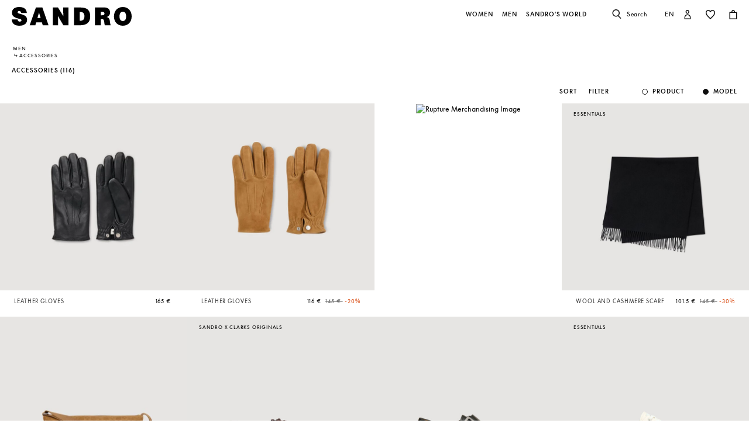

--- FILE ---
content_type: text/html;charset=UTF-8
request_url: https://ie.sandro-paris.com/en/man/accessories/
body_size: 51449
content:










<!DOCTYPE html>
<html lang="en">
<head>
<meta charset=UTF-8>


<title>Accessories for men | Sandro Paris</title>

<meta name="description" content="Discover our collection of Accessories and express your style with just one piece. Free shipping and exchanges."/>
<meta name="keywords" content="SANDRO official website - Ready-to-wear"/>



    
        <meta property="og:type" content="siteweb">
    

    
        <meta name="twitter:card" content="summary_large_image">
    

    
        <meta name="twitter:title" content="Accessories | Sandro IE">
    

    
        <meta property="og:site_name" content="Sandro Paris">
    

    
        <meta name="twitter:site" content="Sandro Paris">
    

    
        <meta property="og:locale" content="en_IE">
    

    
        <meta property="og:url" content="https://ie.sandro-paris.com/on/demandware.store/Sites-Sandro-IE-Site/en_IE/__SYSTEM__Page-Render?cid=man-rupture-gif-carte-cadeaux&amp;params=%7b%22custom%22%3a%22%7b%5c%22action%5c%22%3a%5c%22Search-Show%5c%22%2c%5c%22queryString%5c%22%3a%5c%22cgid%3dMan_Accessories%5c%22%2c%5c%22locale%5c%22%3a%5c%22en_IE%5c%22%2c%5c%22tracking_consent%5c%22%3anull%2c%5c%22csrf%5c%22%3a%7b%5c%22tokenName%5c%22%3a%5c%22csrf_token%5c%22%2c%5c%22token%5c%22%3a%5c%22sekCayLnfszWWuNgdice7idiGw5ss_uWQDlUFT9Z3uOdcsKhRQ_jR9DLv02XnyXnivuJXUo9nrwACVhyudRdWgvNJQfNZ5j7dvL2zYzaKjwxkHHRK-bcHx-H7jmI9o7AZxQbTDvU6b3Wo0fMCQmDLPX7rv3r3p_-lKHwoNlYSNp7f5A3uOQ%3d%5c%22%7d%2c%5c%22CurrentPageMetaData%5c%22%3a%7b%5c%22title%5c%22%3a%5c%22Sites-Sandro-IE-Site%5c%22%2c%5c%22description%5c%22%3a%5c%22%5c%22%2c%5c%22keywords%5c%22%3a%5c%22%5c%22%2c%5c%22pageMetaTags%5c%22%3a%5b%5d%7d%2c%5c%22imageObjectSchemaData%5c%22%3a%7b%5c%22%40context%5c%22%3a%5c%22https%3a%2f%2fschema%2eorg%5c%22%2c%5c%22%40type%5c%22%3a%5c%22ItemList%5c%22%2c%5c%22itemListElement%5c%22%3a%5b%7b%5c%22%40type%5c%22%3a%5c%22ImageObject%5c%22%2c%5c%22name%5c%22%3a%5c%22Sites-Sandro-IE-Site%5c%22%2c%5c%22description%5c%22%3a%5c%22SANDRO%20official%20website%20-%20Ready-to-wear%5c%22%2c%5c%22caption%5c%22%3a%5c%22Sites-Sandro-IE-Site%20Sandro%20%e2%80%93%20Official%20Website%5c%22%2c%5c%22contentUrl%5c%22%3a%5c%22https%3a%2f%2fie%2esandro-paris%2ecom%2fon%2fdemandware%2estatic%2fSites-Sandro-IE-Site%2f-%2fdefault%2fdw1ce0960f%2fimages%2fbrand-logo%2flogo-sandro-black%2esvg%5c%22%7d%5d%7d%2c%5c%22webPageSchemaData%5c%22%3anull%7d%22%2c%22aspect_attributes%22%3a%7b%22category%22%3a%22Man_Accessories%22%7d%7d&amp;vf=1b556dcce2751c0bac7ff33906a5cc03&amp;at=plp&amp;pt=productList">
    


<meta http-equiv="x-ua-compatible" content="ie=edge">

<meta name="viewport" content="width=device-width, minimum-scale=1.0, maximum-scale=1.0">






    <meta name="google-site-verification" content="1CH_CWXWcL07HLXGjPvxYpPOIW2Rh0TY8k2c7mLMB74" />




    <link rel="canonical" href="https://ie.sandro-paris.com/en/man/accessories/"/>


<link rel="preload" href="/on/demandware.static/Sites-Sandro-IE-Site/-/default/dwc6591978/fonts/SupremeLLTT-Bold.woff2" as="font" crossorigin />

<link rel="icon" type="image/png" href="/on/demandware.static/Sites-Sandro-IE-Site/-/default/dw874adf7c/images/favicon-192x192.png" sizes="192x192" />
<link rel="icon" type="image/png" href="/on/demandware.static/Sites-Sandro-IE-Site/-/default/dw048fddb5/images/favicon-32x32.png" sizes="32x32" />
<link rel="icon" type="image/png" href="/on/demandware.static/Sites-Sandro-IE-Site/-/default/dwf746a3e6/images/favicon-16x16.png" sizes="16x16" />
<link rel="shortcut icon" href="/on/demandware.static/Sites-Sandro-IE-Site/-/default/dwed876875/images/favicon.ico" />


<link rel="stylesheet" href="/on/demandware.static/Sites-Sandro-IE-Site/-/en_IE/v1769185583168/css/global.css" />

    <link rel="stylesheet" href="/on/demandware.static/Sites-Sandro-IE-Site/-/en_IE/v1769185583168/css/experience/components/commerceLayouts/layout.css"  />

    <link rel="stylesheet" href="/on/demandware.static/Sites-Sandro-IE-Site/-/en_IE/v1769185583168/css/experience/components/commerceLayouts/productList.css"  />

    <link rel="stylesheet" href="/on/demandware.static/Sites-Sandro-IE-Site/-/en_IE/v1769185583168/css/experience/components/commerceAssets/htmlComponent.css"  />












<link rel="alternate" hreflang="en" href="https://global.sandro-paris.com/en/man/accessories/" />



<link rel="alternate" hreflang="en-lc" href="https://global.sandro-paris.com/en-lc/man/accessories/" />



<link rel="alternate" hreflang="en-li" href="https://global.sandro-paris.com/en-li/man/accessories/" />



<link rel="alternate" hreflang="en-lk" href="https://global.sandro-paris.com/en-lk/man/accessories/" />



<link rel="alternate" hreflang="en-lr" href="https://global.sandro-paris.com/en-lr/man/accessories/" />



<link rel="alternate" hreflang="en-ky" href="https://global.sandro-paris.com/en-ky/man/accessories/" />



<link rel="alternate" hreflang="en-kz" href="https://global.sandro-paris.com/en-kz/man/accessories/" />



<link rel="alternate" hreflang="en-lb" href="https://global.sandro-paris.com/en-lb/man/accessories/" />



<link rel="alternate" hreflang="en-la" href="https://global.sandro-paris.com/en-la/man/accessories/" />



<link rel="alternate" hreflang="en-mg" href="https://global.sandro-paris.com/en-mg/man/accessories/" />



<link rel="alternate" hreflang="en-mf" href="https://global.sandro-paris.com/en-mf/man/accessories/" />



<link rel="alternate" hreflang="en-me" href="https://global.sandro-paris.com/en-me/man/accessories/" />



<link rel="alternate" hreflang="en-md" href="https://global.sandro-paris.com/en-md/man/accessories/" />



<link rel="alternate" hreflang="en-mk" href="https://global.sandro-paris.com/en-mk/man/accessories/" />



<link rel="alternate" hreflang="en-mh" href="https://global.sandro-paris.com/en-mh/man/accessories/" />



<link rel="alternate" hreflang="en-mo" href="https://global.sandro-paris.com/en-mo/man/accessories/" />



<link rel="alternate" hreflang="en-mn" href="https://global.sandro-paris.com/en-mn/man/accessories/" />



<link rel="alternate" hreflang="en-mm" href="https://global.sandro-paris.com/en-mm/man/accessories/" />



<link rel="alternate" hreflang="en-ml" href="https://global.sandro-paris.com/en-ml/man/accessories/" />



<link rel="alternate" hreflang="en-ms" href="https://global.sandro-paris.com/en-ms/man/accessories/" />



<link rel="alternate" hreflang="en-mr" href="https://global.sandro-paris.com/en-mr/man/accessories/" />



<link rel="alternate" hreflang="en-mq" href="https://global.sandro-paris.com/en-mq/man/accessories/" />



<link rel="alternate" hreflang="en-mp" href="https://global.sandro-paris.com/en-mp/man/accessories/" />



<link rel="alternate" hreflang="en-ls" href="https://global.sandro-paris.com/en-ls/man/accessories/" />



<link rel="alternate" hreflang="en-ly" href="https://global.sandro-paris.com/en-ly/man/accessories/" />



<link rel="alternate" hreflang="en-ma" href="https://global.sandro-paris.com/en-ma/man/accessories/" />



<link rel="alternate" hreflang="en-zw" href="https://global.sandro-paris.com/en-zw/man/accessories/" />



<link rel="alternate" hreflang="en-je" href="https://global.sandro-paris.com/en-je/man/accessories/" />



<link rel="alternate" hreflang="en-jp" href="https://global.sandro-paris.com/en-jp/man/accessories/" />



<link rel="alternate" hreflang="en-jo" href="https://global.sandro-paris.com/en-jo/man/accessories/" />



<link rel="alternate" hreflang="en-jm" href="https://global.sandro-paris.com/en-jm/man/accessories/" />



<link rel="alternate" hreflang="en-is" href="https://global.sandro-paris.com/en-is/man/accessories/" />



<link rel="alternate" hreflang="en-ir" href="https://global.sandro-paris.com/en-ir/man/accessories/" />



<link rel="alternate" hreflang="en-iq" href="https://global.sandro-paris.com/en-iq/man/accessories/" />



<link rel="alternate" hreflang="en-zm" href="https://global.sandro-paris.com/en-zm/man/accessories/" />



<link rel="alternate" hreflang="en-ke" href="https://global.sandro-paris.com/en-ke/man/accessories/" />



<link rel="alternate" hreflang="en-ki" href="https://global.sandro-paris.com/en-ki/man/accessories/" />



<link rel="alternate" hreflang="en-kh" href="https://global.sandro-paris.com/en-kh/man/accessories/" />



<link rel="alternate" hreflang="en-kg" href="https://global.sandro-paris.com/en-kg/man/accessories/" />



<link rel="alternate" hreflang="en-km" href="https://global.sandro-paris.com/en-km/man/accessories/" />



<link rel="alternate" hreflang="en-kp" href="https://global.sandro-paris.com/en-kp/man/accessories/" />



<link rel="alternate" hreflang="en-kn" href="https://global.sandro-paris.com/en-kn/man/accessories/" />



<link rel="alternate" hreflang="en-pg" href="https://global.sandro-paris.com/en-pg/man/accessories/" />



<link rel="alternate" hreflang="en-pn" href="https://global.sandro-paris.com/en-pn/man/accessories/" />



<link rel="alternate" hreflang="en-pm" href="https://global.sandro-paris.com/en-pm/man/accessories/" />



<link rel="alternate" hreflang="en-pl" href="https://global.sandro-paris.com/en-pl/man/accessories/" />



<link rel="alternate" hreflang="en-pk" href="https://global.sandro-paris.com/en-pk/man/accessories/" />



<link rel="alternate" hreflang="en-pa" href="https://global.sandro-paris.com/en-pa/man/accessories/" />



<link rel="alternate" hreflang="en-pf" href="https://global.sandro-paris.com/en-pf/man/accessories/" />



<link rel="alternate" hreflang="en-ag" href="https://global.sandro-paris.com/en-ag/man/accessories/" />



<link rel="alternate" hreflang="en-af" href="https://global.sandro-paris.com/en-af/man/accessories/" />



<link rel="alternate" hreflang="en-ad" href="https://global.sandro-paris.com/en-ad/man/accessories/" />



<link rel="alternate" hreflang="en-pw" href="https://global.sandro-paris.com/en-pw/man/accessories/" />



<link rel="alternate" hreflang="en-ng" href="https://global.sandro-paris.com/en-ng/man/accessories/" />



<link rel="alternate" hreflang="en-nf" href="https://global.sandro-paris.com/en-nf/man/accessories/" />



<link rel="alternate" hreflang="en-ne" href="https://global.sandro-paris.com/en-ne/man/accessories/" />



<link rel="alternate" hreflang="en-ni" href="https://global.sandro-paris.com/en-ni/man/accessories/" />



<link rel="alternate" hreflang="en-np" href="https://global.sandro-paris.com/en-np/man/accessories/" />



<link rel="alternate" hreflang="en-no" href="https://global.sandro-paris.com/en-no/man/accessories/" />



<link rel="alternate" hreflang="en-nr" href="https://global.sandro-paris.com/en-nr/man/accessories/" />



<link rel="alternate" hreflang="en-mw" href="https://global.sandro-paris.com/en-mw/man/accessories/" />



<link rel="alternate" hreflang="en-mv" href="https://global.sandro-paris.com/en-mv/man/accessories/" />



<link rel="alternate" hreflang="en-mu" href="https://global.sandro-paris.com/en-mu/man/accessories/" />



<link rel="alternate" hreflang="en-mt" href="https://global.sandro-paris.com/en-mt/man/accessories/" />



<link rel="alternate" hreflang="en-mz" href="https://global.sandro-paris.com/en-mz/man/accessories/" />



<link rel="alternate" hreflang="en-my" href="https://global.sandro-paris.com/en-my/man/accessories/" />



<link rel="alternate" hreflang="en-nc" href="https://global.sandro-paris.com/en-nc/man/accessories/" />



<link rel="alternate" hreflang="en-na" href="https://global.sandro-paris.com/en-na/man/accessories/" />



<link rel="alternate" hreflang="en-om" href="https://global.sandro-paris.com/en-om/man/accessories/" />



<link rel="alternate" hreflang="en-nu" href="https://global.sandro-paris.com/en-nu/man/accessories/" />



<link rel="alternate" hreflang="en-tn" href="https://global.sandro-paris.com/en-tn/man/accessories/" />



<link rel="alternate" hreflang="en-tm" href="https://global.sandro-paris.com/en-tm/man/accessories/" />



<link rel="alternate" hreflang="en-tl" href="https://global.sandro-paris.com/en-tl/man/accessories/" />



<link rel="alternate" hreflang="en-cz" href="https://global.sandro-paris.com/en-cz/man/accessories/" />



<link rel="alternate" hreflang="en-tk" href="https://global.sandro-paris.com/en-tk/man/accessories/" />



<link rel="alternate" hreflang="en-to" href="https://global.sandro-paris.com/en-to/man/accessories/" />



<link rel="alternate" hreflang="en-tv" href="https://global.sandro-paris.com/en-tv/man/accessories/" />



<link rel="alternate" hreflang="en-tt" href="https://global.sandro-paris.com/en-tt/man/accessories/" />



<link rel="alternate" hreflang="en-dj" href="https://global.sandro-paris.com/en-dj/man/accessories/" />



<link rel="alternate" hreflang="en-tz" href="https://global.sandro-paris.com/en-tz/man/accessories/" />



<link rel="alternate" hreflang="en-tw" href="https://global.sandro-paris.com/en-tw/man/accessories/" />



<link rel="alternate" hreflang="en-cm" href="https://global.sandro-paris.com/en-cm/man/accessories/" />



<link rel="alternate" hreflang="en-ck" href="https://global.sandro-paris.com/en-ck/man/accessories/" />



<link rel="alternate" hreflang="en-sz" href="https://global.sandro-paris.com/en-sz/man/accessories/" />



<link rel="alternate" hreflang="en-co" href="https://global.sandro-paris.com/en-co/man/accessories/" />



<link rel="alternate" hreflang="en-cu" href="https://global.sandro-paris.com/en-cu/man/accessories/" />



<link rel="alternate" hreflang="en-tf" href="https://global.sandro-paris.com/en-tf/man/accessories/" />



<link rel="alternate" hreflang="en-td" href="https://global.sandro-paris.com/en-td/man/accessories/" />



<link rel="alternate" hreflang="en-cr" href="https://global.sandro-paris.com/en-cr/man/accessories/" />



<link rel="alternate" hreflang="en-tc" href="https://global.sandro-paris.com/en-tc/man/accessories/" />



<link rel="alternate" hreflang="en-cy" href="https://global.sandro-paris.com/en-cy/man/accessories/" />



<link rel="alternate" hreflang="en-tj" href="https://global.sandro-paris.com/en-tj/man/accessories/" />



<link rel="alternate" hreflang="en-cx" href="https://global.sandro-paris.com/en-cx/man/accessories/" />



<link rel="alternate" hreflang="en-cw" href="https://global.sandro-paris.com/en-cw/man/accessories/" />



<link rel="alternate" hreflang="en-cv" href="https://global.sandro-paris.com/en-cv/man/accessories/" />



<link rel="alternate" hreflang="en-tg" href="https://global.sandro-paris.com/en-tg/man/accessories/" />



<link rel="alternate" hreflang="en-um" href="https://global.sandro-paris.com/en-um/man/accessories/" />



<link rel="alternate" hreflang="en-ec" href="https://global.sandro-paris.com/en-ec/man/accessories/" />



<link rel="alternate" hreflang="en-uz" href="https://global.sandro-paris.com/en-uz/man/accessories/" />



<link rel="alternate" hreflang="en-eh" href="https://global.sandro-paris.com/en-eh/man/accessories/" />



<link rel="alternate" hreflang="en-dm" href="https://global.sandro-paris.com/en-dm/man/accessories/" />



<link rel="alternate" hreflang="en-dk" href="https://global.sandro-paris.com/en-dk/man/accessories/" />



<link rel="alternate" hreflang="en-do" href="https://global.sandro-paris.com/en-do/man/accessories/" />



<link rel="alternate" hreflang="en-ug" href="https://global.sandro-paris.com/en-ug/man/accessories/" />



<link rel="alternate" hreflang="en-dz" href="https://global.sandro-paris.com/en-dz/man/accessories/" />



<link rel="alternate" hreflang="en-az" href="https://global.sandro-paris.com/en-az/man/accessories/" />



<link rel="alternate" hreflang="en-ax" href="https://global.sandro-paris.com/en-ax/man/accessories/" />



<link rel="alternate" hreflang="en-ro" href="https://global.sandro-paris.com/en-ro/man/accessories/" />



<link rel="alternate" hreflang="en-bd" href="https://global.sandro-paris.com/en-bd/man/accessories/" />



<link rel="alternate" hreflang="en-rs" href="https://global.sandro-paris.com/en-rs/man/accessories/" />



<link rel="alternate" hreflang="en-bb" href="https://global.sandro-paris.com/en-bb/man/accessories/" />



<link rel="alternate" hreflang="en-ba" href="https://global.sandro-paris.com/en-ba/man/accessories/" />



<link rel="alternate" hreflang="en-bg" href="https://global.sandro-paris.com/en-bg/man/accessories/" />



<link rel="alternate" hreflang="en-rw" href="https://global.sandro-paris.com/en-rw/man/accessories/" />



<link rel="alternate" hreflang="en-bf" href="https://global.sandro-paris.com/en-bf/man/accessories/" />



<link rel="alternate" hreflang="en-ai" href="https://global.sandro-paris.com/en-ai/man/accessories/" />



<link rel="alternate" hreflang="en-ao" href="https://global.sandro-paris.com/en-ao/man/accessories/" />



<link rel="alternate" hreflang="en-an" href="https://global.sandro-paris.com/en-an/man/accessories/" />



<link rel="alternate" hreflang="en-am" href="https://global.sandro-paris.com/en-am/man/accessories/" />



<link rel="alternate" hreflang="en-al" href="https://global.sandro-paris.com/en-al/man/accessories/" />



<link rel="alternate" hreflang="en-as" href="https://global.sandro-paris.com/en-as/man/accessories/" />



<link rel="alternate" hreflang="en-aw" href="https://global.sandro-paris.com/en-aw/man/accessories/" />



<link rel="alternate" hreflang="en-re" href="https://global.sandro-paris.com/en-re/man/accessories/" />



<link rel="alternate" hreflang="en-sm" href="https://global.sandro-paris.com/en-sm/man/accessories/" />



<link rel="alternate" hreflang="en-sl" href="https://global.sandro-paris.com/en-sl/man/accessories/" />



<link rel="alternate" hreflang="en-bz" href="https://global.sandro-paris.com/en-bz/man/accessories/" />



<link rel="alternate" hreflang="en-sk" href="https://global.sandro-paris.com/en-sk/man/accessories/" />



<link rel="alternate" hreflang="en-sj" href="https://global.sandro-paris.com/en-sj/man/accessories/" />



<link rel="alternate" hreflang="en-so" href="https://global.sandro-paris.com/en-so/man/accessories/" />



<link rel="alternate" hreflang="en-sn" href="https://global.sandro-paris.com/en-sn/man/accessories/" />



<link rel="alternate" hreflang="en-cd" href="https://global.sandro-paris.com/en-cd/man/accessories/" />



<link rel="alternate" hreflang="en-st" href="https://global.sandro-paris.com/en-st/man/accessories/" />



<link rel="alternate" hreflang="en-cc" href="https://global.sandro-paris.com/en-cc/man/accessories/" />



<link rel="alternate" hreflang="en-ss" href="https://global.sandro-paris.com/en-ss/man/accessories/" />



<link rel="alternate" hreflang="en-sr" href="https://global.sandro-paris.com/en-sr/man/accessories/" />



<link rel="alternate" hreflang="en-ci" href="https://global.sandro-paris.com/en-ci/man/accessories/" />



<link rel="alternate" hreflang="en-sy" href="https://global.sandro-paris.com/en-sy/man/accessories/" />



<link rel="alternate" hreflang="en-sx" href="https://global.sandro-paris.com/en-sx/man/accessories/" />



<link rel="alternate" hreflang="en-cg" href="https://global.sandro-paris.com/en-cg/man/accessories/" />



<link rel="alternate" hreflang="en-cf" href="https://global.sandro-paris.com/en-cf/man/accessories/" />



<link rel="alternate" hreflang="en-sv" href="https://global.sandro-paris.com/en-sv/man/accessories/" />



<link rel="alternate" hreflang="en-bl" href="https://global.sandro-paris.com/en-bl/man/accessories/" />



<link rel="alternate" hreflang="en-bj" href="https://global.sandro-paris.com/en-bj/man/accessories/" />



<link rel="alternate" hreflang="en-bi" href="https://global.sandro-paris.com/en-bi/man/accessories/" />



<link rel="alternate" hreflang="en-bo" href="https://global.sandro-paris.com/en-bo/man/accessories/" />



<link rel="alternate" hreflang="en-bn" href="https://global.sandro-paris.com/en-bn/man/accessories/" />



<link rel="alternate" hreflang="en-bm" href="https://global.sandro-paris.com/en-bm/man/accessories/" />



<link rel="alternate" hreflang="en-bt" href="https://global.sandro-paris.com/en-bt/man/accessories/" />



<link rel="alternate" hreflang="en-se" href="https://global.sandro-paris.com/en-se/man/accessories/" />



<link rel="alternate" hreflang="en-bs" href="https://global.sandro-paris.com/en-bs/man/accessories/" />



<link rel="alternate" hreflang="en-sd" href="https://global.sandro-paris.com/en-sd/man/accessories/" />



<link rel="alternate" hreflang="en-sc" href="https://global.sandro-paris.com/en-sc/man/accessories/" />



<link rel="alternate" hreflang="en-bq" href="https://global.sandro-paris.com/en-bq/man/accessories/" />



<link rel="alternate" hreflang="en-sb" href="https://global.sandro-paris.com/en-sb/man/accessories/" />



<link rel="alternate" hreflang="en-si" href="https://global.sandro-paris.com/en-si/man/accessories/" />



<link rel="alternate" hreflang="en-bw" href="https://global.sandro-paris.com/en-bw/man/accessories/" />



<link rel="alternate" hreflang="en-sh" href="https://global.sandro-paris.com/en-sh/man/accessories/" />



<link rel="alternate" hreflang="en-bv" href="https://global.sandro-paris.com/en-bv/man/accessories/" />



<link rel="alternate" hreflang="en-sg" href="https://global.sandro-paris.com/en-sg/man/accessories/" />



<link rel="alternate" hreflang="en-hn" href="https://global.sandro-paris.com/en-hn/man/accessories/" />



<link rel="alternate" hreflang="en-hm" href="https://global.sandro-paris.com/en-hm/man/accessories/" />



<link rel="alternate" hreflang="en-hk" href="https://global.sandro-paris.com/en-hk/man/accessories/" />



<link rel="alternate" hreflang="en-gq" href="https://global.sandro-paris.com/en-gq/man/accessories/" />



<link rel="alternate" hreflang="en-gp" href="https://global.sandro-paris.com/en-gp/man/accessories/" />



<link rel="alternate" hreflang="en-gn" href="https://global.sandro-paris.com/en-gn/man/accessories/" />



<link rel="alternate" hreflang="en-gt" href="https://global.sandro-paris.com/en-gt/man/accessories/" />



<link rel="alternate" hreflang="en-gs" href="https://global.sandro-paris.com/en-gs/man/accessories/" />



<link rel="alternate" hreflang="en-gy" href="https://global.sandro-paris.com/en-gy/man/accessories/" />



<link rel="alternate" hreflang="en-gw" href="https://global.sandro-paris.com/en-gw/man/accessories/" />



<link rel="alternate" hreflang="en-yt" href="https://global.sandro-paris.com/en-yt/man/accessories/" />



<link rel="alternate" hreflang="en-io" href="https://global.sandro-paris.com/en-io/man/accessories/" />



<link rel="alternate" hreflang="en-im" href="https://global.sandro-paris.com/en-im/man/accessories/" />



<link rel="alternate" hreflang="en-il" href="https://global.sandro-paris.com/en-il/man/accessories/" />



<link rel="alternate" hreflang="en-hr" href="https://global.sandro-paris.com/en-hr/man/accessories/" />



<link rel="alternate" hreflang="en-hu" href="https://global.sandro-paris.com/en-hu/man/accessories/" />



<link rel="alternate" hreflang="en-ht" href="https://global.sandro-paris.com/en-ht/man/accessories/" />



<link rel="alternate" hreflang="en-ye" href="https://global.sandro-paris.com/en-ye/man/accessories/" />



<link rel="alternate" hreflang="en-vu" href="https://global.sandro-paris.com/en-vu/man/accessories/" />



<link rel="alternate" hreflang="en-fk" href="https://global.sandro-paris.com/en-fk/man/accessories/" />



<link rel="alternate" hreflang="en-fj" href="https://global.sandro-paris.com/en-fj/man/accessories/" />



<link rel="alternate" hreflang="en-fi" href="https://global.sandro-paris.com/en-fi/man/accessories/" />



<link rel="alternate" hreflang="en-er" href="https://global.sandro-paris.com/en-er/man/accessories/" />



<link rel="alternate" hreflang="en-vc" href="https://global.sandro-paris.com/en-vc/man/accessories/" />



<link rel="alternate" hreflang="en-va" href="https://global.sandro-paris.com/en-va/man/accessories/" />



<link rel="alternate" hreflang="en-vg" href="https://global.sandro-paris.com/en-vg/man/accessories/" />



<link rel="alternate" hreflang="en-et" href="https://global.sandro-paris.com/en-et/man/accessories/" />



<link rel="alternate" hreflang="en-ve" href="https://global.sandro-paris.com/en-ve/man/accessories/" />



<link rel="alternate" hreflang="en-ga" href="https://global.sandro-paris.com/en-ga/man/accessories/" />



<link rel="alternate" hreflang="en-ge" href="https://global.sandro-paris.com/en-ge/man/accessories/" />



<link rel="alternate" hreflang="en-gd" href="https://global.sandro-paris.com/en-gd/man/accessories/" />



<link rel="alternate" hreflang="en-ws" href="https://global.sandro-paris.com/en-ws/man/accessories/" />



<link rel="alternate" hreflang="en-gi" href="https://global.sandro-paris.com/en-gi/man/accessories/" />



<link rel="alternate" hreflang="en-gh" href="https://global.sandro-paris.com/en-gh/man/accessories/" />



<link rel="alternate" hreflang="en-gg" href="https://global.sandro-paris.com/en-gg/man/accessories/" />



<link rel="alternate" hreflang="en-gf" href="https://global.sandro-paris.com/en-gf/man/accessories/" />



<link rel="alternate" hreflang="en-gm" href="https://global.sandro-paris.com/en-gm/man/accessories/" />



<link rel="alternate" hreflang="en-gl" href="https://global.sandro-paris.com/en-gl/man/accessories/" />



<link rel="alternate" hreflang="en-fo" href="https://global.sandro-paris.com/en-fo/man/accessories/" />



<link rel="alternate" hreflang="en-fm" href="https://global.sandro-paris.com/en-fm/man/accessories/" />



<link rel="alternate" hreflang="en-wf" href="https://global.sandro-paris.com/en-wf/man/accessories/" />



<link rel="alternate" hreflang="en-ca" href="https://ca.sandro-paris.com/en/mens/accessories/" />



<link rel="alternate" hreflang="fr-ca" href="https://ca.sandro-paris.com/fr/homme/accessoires/" />



<link rel="alternate" hreflang="en-us" href="https://us.sandro-paris.com/en/mens/accessories/" />



<link rel="alternate" hreflang="en-ie" href="https://ie.sandro-paris.com/en/man/accessories/" />



<link rel="alternate" hreflang="nl-nl" href="https://nld.sandro-paris.com/nl/heren/accessoires/" />



<link rel="alternate" hreflang="en-ch" href="https://ch.sandro-paris.com/en/man/accessories/" />



<link rel="alternate" hreflang="de-ch" href="https://ch.sandro-paris.com/de_CH/herren/accessoires/" />



<link rel="alternate" hreflang="fr-ch" href="https://ch.sandro-paris.com/fr_CH/homme/accessoires/" />



<link rel="alternate" hreflang="de-de" href="https://de.sandro-paris.com/de/herren/accessoires/" />



<link rel="alternate" hreflang="es-es" href="https://es.sandro-paris.com/es/hombre/accesorios/" />



<link rel="alternate" hreflang="x-default" href="https://fr.sandro-paris.com/fr/homme/accessoires/" />



<link rel="alternate" hreflang="fr-fr" href="https://fr.sandro-paris.com/fr/homme/accessoires/" />



<link rel="alternate" hreflang="it-it" href="https://it.sandro-paris.com/it/uomo/accessori/" />



<link rel="alternate" hreflang="en" href="https://eu.sandro-paris.com/en/man/accessories/" />



<link rel="alternate" hreflang="en-gb" href="https://uk.sandro-paris.com/en/man/accessories/" />







<link rel="stylesheet" href="/on/demandware.static/Sites-Sandro-IE-Site/-/en_IE/v1769185583168/css/skin/skin.css" />









<script>
    var datalayerCustomerData = {"login_status":false,"currencyCode":"EUR","registered":false};
</script>


<script>
    var pageAction = 'searchshow';
    window.dataLayer = window.dataLayer || [];
    window.gtmEnabled = true;
    var orderId = -1;
    var dataLayerEvent = {"event":"view_content","platform_environment":"production","page_name":"Accessories for men | Sandro Paris","page_type":"product list page","platform_brand":"sandro","platform_country":"IE","checkout_type":"Not logged in","thematic_level1":"Man","thematic_level2":"Man_Accessories","user_phone_sha256":null,"platform_language":"EN"};
    var ga4DataLayerEvent = false;
    var gtmAsyncEvents = false;

    // In all cases except Order Confirmation, the data layer should be pushed, so default to that case
    var pushDataLayer = true;
    if (pageAction === 'orderconfirm') {
        orderId = getGA4OrderId(ga4DataLayerEvent);
        var ordersPushedToGoogle = getOrdersPushedToGoogle();
        var orderHasBeenPushedToGoogle = orderHasBeenPushedToGoogle(orderId, ordersPushedToGoogle);
        if (orderHasBeenPushedToGoogle) {
            // If the data has already been sent, let's not push it again.
            pushDataLayer = false;
        }
    }

    if (pushDataLayer) {
        if (dataLayerEvent) {
            dataLayer.push(Object.assign({}, dataLayerEvent, datalayerCustomerData));
        }

        if (ga4DataLayerEvent) {
            if (ga4DataLayerEvent.ecommerce && ga4DataLayerEvent.ecommerce.items && ga4DataLayerEvent.ecommerce.items.length > 0) {
                var currentItems = ga4DataLayerEvent.ecommerce.items;

                currentItems.forEach(currentItem => {
                    var selectItemSource = window.sessionStorage.getItem('selectItem');

                    if(!selectItemSource) {
                        selectItemSource = window.sessionStorage.getItem('cart-' + currentItem.item_variant);
                    }

                    if(selectItemSource) {
                        var sourceEvent = JSON.parse(selectItemSource);
                        currentItem.index = sourceEvent.index;
                        currentItem.item_list_name = sourceEvent.item_list_name;
                    }
                });

            }
            dataLayer.push({ ecommerce: null });
            dataLayer.push(ga4DataLayerEvent);
        }

        if (pageAction === 'orderconfirm') {
            // Add the orderId to the array of orders that is being stored in localStorage
            ordersPushedToGoogle.push(orderId);
            // The localStorage is what is used to prevent the duplicate send from mobile platforms
            window.localStorage.setItem('ordersPushedToGoogle', JSON.stringify(ordersPushedToGoogle));
        }
    }

    function getOrderId(dataLayer) {
        if ('ecommerce' in dataLayer) {
            if ('purchase' in dataLayer.ecommerce && 'actionField' in dataLayer.ecommerce.purchase &&
                'id' in dataLayer.ecommerce.purchase.actionField) {
                return dataLayer.ecommerce.purchase.actionField.id;
            }
        }

        return -1;
    }

    function getGA4OrderId(dataLayer) {
        if ('ecommerce' in dataLayer && 'transaction_id' in dataLayer.ecommerce) {
            return dataLayer.ecommerce.transaction_id;
        }

        return -1;
    }

    function getOrdersPushedToGoogle() {
        var ordersPushedToGoogleString = window.localStorage.getItem('ordersPushedToGoogle');
        if (ordersPushedToGoogleString && ordersPushedToGoogleString.length > 0) {
            return JSON.parse(ordersPushedToGoogleString);
        }

        return [];
    }

    function orderHasBeenPushedToGoogle(orderId, ordersPushedToGoogle) {
        if (orderId) {
            for (var index = 0; index < ordersPushedToGoogle.length; index++) {
                if (ordersPushedToGoogle[index] === orderId) {
                    return true;
                }
            }
        }

        return false;
    }
</script>

<!-- Google Tag Manager -->
<script>(function(w,d,s,l,i){w[l]=w[l]||[];w[l].push({'gtm.start':
new Date().getTime(),event:'gtm.js'});var f=d.getElementsByTagName(s)[0],
j=d.createElement(s),dl=l!='dataLayer'?'&l='+l:'';j.async=true;j.src=
'https://www.googletagmanager.com/gtm.js?id='+i+dl;f.parentNode.insertBefore(j,f);
})(window,document,'script','dataLayer','GTM-M36JQX');</script>
<!-- End Google Tag Manager -->









<link rel="next" href="https://ie.sandro-paris.com/en/man/accessories/?start=32&amp;sz=32"/>

<script type="text/javascript">//<!--
/* <![CDATA[ (head-active_data.js) */
var dw = (window.dw || {});
dw.ac = {
    _analytics: null,
    _events: [],
    _category: "",
    _searchData: "",
    _anact: "",
    _anact_nohit_tag: "",
    _analytics_enabled: "true",
    _timeZone: "Europe/Paris",
    _capture: function(configs) {
        if (Object.prototype.toString.call(configs) === "[object Array]") {
            configs.forEach(captureObject);
            return;
        }
        dw.ac._events.push(configs);
    },
	capture: function() { 
		dw.ac._capture(arguments);
		// send to CQ as well:
		if (window.CQuotient) {
			window.CQuotient.trackEventsFromAC(arguments);
		}
	},
    EV_PRD_SEARCHHIT: "searchhit",
    EV_PRD_DETAIL: "detail",
    EV_PRD_RECOMMENDATION: "recommendation",
    EV_PRD_SETPRODUCT: "setproduct",
    applyContext: function(context) {
        if (typeof context === "object" && context.hasOwnProperty("category")) {
        	dw.ac._category = context.category;
        }
        if (typeof context === "object" && context.hasOwnProperty("searchData")) {
        	dw.ac._searchData = context.searchData;
        }
    },
    setDWAnalytics: function(analytics) {
        dw.ac._analytics = analytics;
    },
    eventsIsEmpty: function() {
        return 0 == dw.ac._events.length;
    }
};
/* ]]> */
// -->
</script>
<script type="text/javascript">//<!--
/* <![CDATA[ (head-cquotient.js) */
var CQuotient = window.CQuotient = {};
CQuotient.clientId = 'bcmw-Sandro-IE';
CQuotient.realm = 'BCMW';
CQuotient.siteId = 'Sandro-IE';
CQuotient.instanceType = 'prd';
CQuotient.locale = 'en_IE';
CQuotient.fbPixelId = '__UNKNOWN__';
CQuotient.activities = [];
CQuotient.cqcid='';
CQuotient.cquid='';
CQuotient.cqeid='';
CQuotient.cqlid='';
CQuotient.apiHost='api.cquotient.com';
/* Turn this on to test against Staging Einstein */
/* CQuotient.useTest= true; */
CQuotient.useTest = ('true' === 'false');
CQuotient.initFromCookies = function () {
	var ca = document.cookie.split(';');
	for(var i=0;i < ca.length;i++) {
	  var c = ca[i];
	  while (c.charAt(0)==' ') c = c.substring(1,c.length);
	  if (c.indexOf('cqcid=') == 0) {
		CQuotient.cqcid=c.substring('cqcid='.length,c.length);
	  } else if (c.indexOf('cquid=') == 0) {
		  var value = c.substring('cquid='.length,c.length);
		  if (value) {
		  	var split_value = value.split("|", 3);
		  	if (split_value.length > 0) {
			  CQuotient.cquid=split_value[0];
		  	}
		  	if (split_value.length > 1) {
			  CQuotient.cqeid=split_value[1];
		  	}
		  	if (split_value.length > 2) {
			  CQuotient.cqlid=split_value[2];
		  	}
		  }
	  }
	}
}
CQuotient.getCQCookieId = function () {
	if(window.CQuotient.cqcid == '')
		window.CQuotient.initFromCookies();
	return window.CQuotient.cqcid;
};
CQuotient.getCQUserId = function () {
	if(window.CQuotient.cquid == '')
		window.CQuotient.initFromCookies();
	return window.CQuotient.cquid;
};
CQuotient.getCQHashedEmail = function () {
	if(window.CQuotient.cqeid == '')
		window.CQuotient.initFromCookies();
	return window.CQuotient.cqeid;
};
CQuotient.getCQHashedLogin = function () {
	if(window.CQuotient.cqlid == '')
		window.CQuotient.initFromCookies();
	return window.CQuotient.cqlid;
};
CQuotient.trackEventsFromAC = function (/* Object or Array */ events) {
try {
	if (Object.prototype.toString.call(events) === "[object Array]") {
		events.forEach(_trackASingleCQEvent);
	} else {
		CQuotient._trackASingleCQEvent(events);
	}
} catch(err) {}
};
CQuotient._trackASingleCQEvent = function ( /* Object */ event) {
	if (event && event.id) {
		if (event.type === dw.ac.EV_PRD_DETAIL) {
			CQuotient.trackViewProduct( {id:'', alt_id: event.id, type: 'raw_sku'} );
		} // not handling the other dw.ac.* events currently
	}
};
CQuotient.trackViewProduct = function(/* Object */ cqParamData){
	var cq_params = {};
	cq_params.cookieId = CQuotient.getCQCookieId();
	cq_params.userId = CQuotient.getCQUserId();
	cq_params.emailId = CQuotient.getCQHashedEmail();
	cq_params.loginId = CQuotient.getCQHashedLogin();
	cq_params.product = cqParamData.product;
	cq_params.realm = cqParamData.realm;
	cq_params.siteId = cqParamData.siteId;
	cq_params.instanceType = cqParamData.instanceType;
	cq_params.locale = CQuotient.locale;
	
	if(CQuotient.sendActivity) {
		CQuotient.sendActivity(CQuotient.clientId, 'viewProduct', cq_params);
	} else {
		CQuotient.activities.push({activityType: 'viewProduct', parameters: cq_params});
	}
};
/* ]]> */
// -->
</script>





    <script type="application/ld+json">
        {"@context":"http://schema.org/","@type":"BreadcrumbList","itemListElement":[{"@type":"ListItem","position":1,"name":"Accueil","item":"https://ie.sandro-paris.com/"},{"@type":"ListItem","position":2,"name":"Men","item":"https://ie.sandro-paris.com/en/man/"},{"@type":"ListItem","position":3,"name":"Accessories","item":"https://ie.sandro-paris.com/en/man/accessories/"}]}
    </script>


    <script>
        var plpSchemaData={"@context":"https://schema.org","@type":"ItemList","itemListElement":[{"@type":"ListItem","position":1,"url":"https://ie.sandro-paris.com/en/p/leather-gloves/SHABO00946_20.html","name":"Leather gloves","image":"https://ie.sandro-paris.com/dw/image/v2/BCMW_PRD/on/demandware.static/-/Sites-master-catalog/default/dw8b24596b/images/hi-res/Sandro_SHABO00946-20_H_1.jpg"},{"@type":"ListItem","position":2,"url":"https://ie.sandro-paris.com/en/p/leather-gloves/SHABO01087_G247.html","name":"Leather gloves","image":"https://ie.sandro-paris.com/dw/image/v2/BCMW_PRD/on/demandware.static/-/Sites-master-catalog/default/dwf4edf1ae/images/hi-res/Sandro_SHABO01087-G247_H_1.jpg"},{"@type":"ListItem","position":3,"url":"https://ie.sandro-paris.com/en/p/wool-and-cashmere-scarf/3607172024598.html","name":"Wool and cashmere scarf","image":"https://ie.sandro-paris.com/dw/image/v2/BCMW_PRD/on/demandware.static/-/Sites-master-catalog/default/dw55df4185/images/hi-res/Sandro_SHABO00986-20_H_1.jpg"},{"@type":"ListItem","position":4,"url":"https://ie.sandro-paris.com/en/p/shoulder-hobo-bag/3607172112288.html","name":"Shoulder hobo bag","image":"https://ie.sandro-paris.com/dw/image/v2/BCMW_PRD/on/demandware.static/-/Sites-master-catalog/default/dw8bb11b40/images/hi-res/Sandro_SHASA01535-G247_H_1.jpg"},{"@type":"ListItem","position":5,"url":"https://ie.sandro-paris.com/en/p/pony-hair-effect-wallabee%E2%84%A2-derbies/SHACH01402_70.html","name":"Pony-hair effect Wallabee™ Derbies","image":"https://ie.sandro-paris.com/dw/image/v2/BCMW_PRD/on/demandware.static/-/Sites-master-catalog/default/dw2c360584/images/hi-res/Sandro_SHACH01402-70_H_1.jpg"},{"@type":"ListItem","position":6,"url":"https://ie.sandro-paris.com/en/p/glazed-leather-derbies/SHACH01211_20.html","name":"Glazed leather derbies","image":"https://ie.sandro-paris.com/dw/image/v2/BCMW_PRD/on/demandware.static/-/Sites-master-catalog/default/dw5d0168ac/images/hi-res/Sandro_SHACH01211-20_H_1.jpg"},{"@type":"ListItem","position":7,"url":"https://ie.sandro-paris.com/en/p/low-top-split-leather-trainers/SHACH01318_A127.html","name":"Low-top split leather trainers","image":"https://ie.sandro-paris.com/dw/image/v2/BCMW_PRD/on/demandware.static/-/Sites-master-catalog/default/dwb7b5d3f5/images/hi-res/Sandro_SHACH01318-A127_H_1.jpg"},{"@type":"ListItem","position":8,"url":"https://ie.sandro-paris.com/en/p/low-top-split-leather-trainers/SHACH01308_20.html","name":"Low-top split leather trainers","image":"https://ie.sandro-paris.com/dw/image/v2/BCMW_PRD/on/demandware.static/-/Sites-master-catalog/default/dwf469ae27/images/hi-res/Sandro_SHACH01308-20_H_1.jpg"},{"@type":"ListItem","position":9,"url":"https://ie.sandro-paris.com/en/p/leather-shopping-bag/3607172112295.html","name":"Leather shopping bag","image":"https://ie.sandro-paris.com/dw/image/v2/BCMW_PRD/on/demandware.static/-/Sites-master-catalog/default/dw6ebf36f0/images/hi-res/Sandro_SHASA01541-70_H_1.jpg"},{"@type":"ListItem","position":10,"url":"https://ie.sandro-paris.com/en/p/leather-belt/SHACE00438_20.html","name":"Leather belt","image":"https://ie.sandro-paris.com/dw/image/v2/BCMW_PRD/on/demandware.static/-/Sites-master-catalog/default/dw135591d9/images/hi-res/Sandro_SHACE00438-20_H_1.jpg"},{"@type":"ListItem","position":11,"url":"https://ie.sandro-paris.com/en/p/cotton-socks/3607171939008.html","name":"Cotton socks","image":"https://ie.sandro-paris.com/dw/image/v2/BCMW_PRD/on/demandware.static/-/Sites-master-catalog/default/dwa0f1bf3b/images/hi-res/Sandro_SHABO00830-10_V_1.jpg"},{"@type":"ListItem","position":12,"url":"https://ie.sandro-paris.com/en/p/coated-canvas-backpack/3607171956906.html","name":"Coated canvas backpack","image":"https://ie.sandro-paris.com/dw/image/v2/BCMW_PRD/on/demandware.static/-/Sites-master-catalog/default/dwd6644547/images/hi-res/Sandro_SHASA01275-20_V_1.jpg"},{"@type":"ListItem","position":13,"url":"https://ie.sandro-paris.com/en/p/small-reconstituted-leather-bag/3607171918645.html","name":"Small reconstituted leather bag","image":"https://ie.sandro-paris.com/dw/image/v2/BCMW_PRD/on/demandware.static/-/Sites-master-catalog/default/dwbed48577/images/hi-res/Sandro_SHASA01148-20_H_1.jpg"},{"@type":"ListItem","position":14,"url":"https://ie.sandro-paris.com/en/p/belt-bag/3607171956890.html","name":"Belt bag","image":"https://ie.sandro-paris.com/dw/image/v2/BCMW_PRD/on/demandware.static/-/Sites-master-catalog/default/dw26bb82ee/images/hi-res/Sandro_SHASA01274-20_V_1.jpg"},{"@type":"ListItem","position":15,"url":"https://ie.sandro-paris.com/en/p/reconstituted-leather-cardholder/3607172102074.html","name":"Reconstituted leather cardholder","image":"https://ie.sandro-paris.com/dw/image/v2/BCMW_PRD/on/demandware.static/-/Sites-master-catalog/default/dwee012215/images/hi-res/Sandro_SHAPM00197-B302_H_1.jpg"},{"@type":"ListItem","position":16,"url":"https://ie.sandro-paris.com/en/p/reconstituted-leather-briefcase/3607171956876.html","name":"Reconstituted leather briefcase","image":"https://ie.sandro-paris.com/dw/image/v2/BCMW_PRD/on/demandware.static/-/Sites-master-catalog/default/dw8f4fdb65/images/hi-res/Sandro_SHASA01193-20_V_1.jpg"},{"@type":"ListItem","position":17,"url":"https://ie.sandro-paris.com/en/p/weekend-bag/3607171971763.html","name":"Weekend bag","image":"https://ie.sandro-paris.com/dw/image/v2/BCMW_PRD/on/demandware.static/-/Sites-master-catalog/default/dwe24253ae/images/hi-res/Sandro_SHASA01289-20_H_1.jpg"},{"@type":"ListItem","position":18,"url":"https://ie.sandro-paris.com/en/p/small-reconstituted-leather-bag/3607172101510.html","name":"Small reconstituted leather bag","image":"https://ie.sandro-paris.com/dw/image/v2/BCMW_PRD/on/demandware.static/-/Sites-master-catalog/default/dw96e9e954/images/hi-res/Sandro_SHASA01148-B302_H_1.jpg"},{"@type":"ListItem","position":19,"url":"https://ie.sandro-paris.com/en/p/small-reconstitued-leather-bag/3607172105990.html","name":"Small reconstitued leather bag","image":"https://ie.sandro-paris.com/dw/image/v2/BCMW_PRD/on/demandware.static/-/Sites-master-catalog/default/dw4b2888be/images/hi-res/Sandro_SHASA01427-B302_H_1.jpg"},{"@type":"ListItem","position":20,"url":"https://ie.sandro-paris.com/en/p/embroidered-socks/3607172105921.html","name":"Embroidered socks","image":"https://ie.sandro-paris.com/dw/image/v2/BCMW_PRD/on/demandware.static/-/Sites-master-catalog/default/dw06f6f8b5/images/hi-res/Sandro_SHABO01076-A127_H_1.jpg"},{"@type":"ListItem","position":21,"url":"https://ie.sandro-paris.com/en/p/low-top-leather-trainers/SHACH01150_10.html","name":"Low-top leather trainers","image":"https://ie.sandro-paris.com/dw/image/v2/BCMW_PRD/on/demandware.static/-/Sites-master-catalog/default/dw7d8e1e33/images/hi-res/Sandro_SHACH01150-10_H_1.jpg"},{"@type":"ListItem","position":22,"url":"https://ie.sandro-paris.com/en/p/small-reconstitued-leather-bag/3607172052508.html","name":"Small reconstitued leather bag","image":"https://ie.sandro-paris.com/dw/image/v2/BCMW_PRD/on/demandware.static/-/Sites-master-catalog/default/dwa91d59f9/images/hi-res/Sandro_SHASA01427-20_H_1.jpg"},{"@type":"ListItem","position":23,"url":"https://ie.sandro-paris.com/en/p/reconstituted-leather-cardholder/3607171790203.html","name":"Reconstituted leather cardholder","image":"https://ie.sandro-paris.com/dw/image/v2/BCMW_PRD/on/demandware.static/-/Sites-master-catalog/default/dw6bb6ba13/images/hi-res/Sandro_SHAPM00197-20_H_1.jpg"},{"@type":"ListItem","position":24,"url":"https://ie.sandro-paris.com/en/p/silk-jacquard-tie/3607172084530.html","name":"Silk jacquard tie","image":"https://ie.sandro-paris.com/dw/image/v2/BCMW_PRD/on/demandware.static/-/Sites-master-catalog/default/dw9086f519/images/hi-res/Sandro_SHACR00005-20_H_1.jpg"},{"@type":"ListItem","position":25,"url":"https://ie.sandro-paris.com/en/p/le-mambo-suede-leather-bag/3607172117849.html","name":"Le Mambo suede leather bag","image":"https://ie.sandro-paris.com/dw/image/v2/BCMW_PRD/on/demandware.static/-/Sites-master-catalog/default/dwf17e464e/images/hi-res/Sandro_SFASA01582-16_F_1.jpg"},{"@type":"ListItem","position":26,"url":"https://ie.sandro-paris.com/en/p/leather-and-suede-cardholder/3607172126827.html","name":"Leather and suede cardholder","image":"https://ie.sandro-paris.com/dw/image/v2/BCMW_PRD/on/demandware.static/-/Sites-master-catalog/default/dw8c4fe83d/images/hi-res/Sandro_SFAPM00286-G260_F_1.jpg"},{"@type":"ListItem","position":27,"url":"https://ie.sandro-paris.com/en/p/le-mambo-plain-leather-bag/3607172127701.html","name":"Le Mambo plain leather bag","image":"https://ie.sandro-paris.com/dw/image/v2/BCMW_PRD/on/demandware.static/-/Sites-master-catalog/default/dw88f7f6d4/images/hi-res/Sandro_SFASA01546-20_F_1.jpg"},{"@type":"ListItem","position":28,"url":"https://ie.sandro-paris.com/en/p/leather-and-suede-passport-case/3607172127145.html","name":"Leather and suede passport case","image":"https://ie.sandro-paris.com/dw/image/v2/BCMW_PRD/on/demandware.static/-/Sites-master-catalog/default/dw7645750d/images/hi-res/Sandro_SFAPM00282-20_F_1.jpg"},{"@type":"ListItem","position":29,"url":"https://ie.sandro-paris.com/en/p/leather-card-holder/3607172121174.html","name":"Leather card holder","image":"https://ie.sandro-paris.com/dw/image/v2/BCMW_PRD/on/demandware.static/-/Sites-master-catalog/default/dw009e6e84/images/hi-res/Sandro_SFAPM00281-20_F_1.jpg"},{"@type":"ListItem","position":30,"url":"https://ie.sandro-paris.com/en/p/leather-and-suede-passport-case/3607172127671.html","name":"Leather and suede passport case","image":"https://ie.sandro-paris.com/dw/image/v2/BCMW_PRD/on/demandware.static/-/Sites-master-catalog/default/dwd0363648/images/hi-res/Sandro_SFAPM00287-G260_F_1.jpg"},{"@type":"ListItem","position":31,"url":"https://ie.sandro-paris.com/en/p/wool-scarf/3607172113636.html","name":"Wool scarf","image":"https://ie.sandro-paris.com/dw/image/v2/BCMW_PRD/on/demandware.static/-/Sites-master-catalog/default/dwcb4da471/images/hi-res/Sandro_SHABO01070-G247_H_1.jpg"},{"@type":"ListItem","position":32,"url":"https://ie.sandro-paris.com/en/p/embroidered-socks/3607172171247.html","name":"Embroidered socks","image":"https://ie.sandro-paris.com/dw/image/v2/BCMW_PRD/on/demandware.static/-/Sites-master-catalog/default/dwc28e3aa0/images/hi-res/Sandro_SHABO01053-10_H_1.jpg"}]}
    </script>


    <script type="application/ld+json">
        {"@context":"https://schema.org","@type":"ItemList","itemListElement":[{"@type":"ImageObject","name":"Leather gloves","description":"Discover our collection of Accessories and express your style with just one piece. Free shipping and exchanges.","caption":"Leather gloves Sandro – Official Website","contentUrl":"https://ie.sandro-paris.com/dw/image/v2/BCMW_PRD/on/demandware.static/-/Sites-master-catalog/default/dw8b24596b/images/hi-res/Sandro_SHABO00946-20_H_1.jpg"}]}
    </script>


    <script type="application/ld+json">
        {"@context":"https://schema.org","@type":"Product","url":"https://ie.sandro-paris.com/en/man/accessories/","image":"https://ie.sandro-paris.com/dw/image/v2/BCMW_PRD/on/demandware.static/-/Sites-master-catalog/default/dw8b24596b/images/hi-res/Sandro_SHABO00946-20_H_1.jpg","name":"Accessories","description":null,"brand":{"@type":"Brand","name":"Sandro – Official Website"},"offers":{"@type":"AggregateOffer","priceCurrency":"EUR","lowPrice":24.5,"highPrice":445,"offerCount":116,"url":"https://ie.sandro-paris.com/en/man/accessories/","seller":{"@type":"Organization","name":"Sandro – Official Website"}}}
    </script>






<!--[if gt IE 9]><!-->
<script>//common/scripts.isml</script>
<script defer type="text/javascript" src="/on/demandware.static/Sites-Sandro-IE-Site/-/en_IE/v1769185583168/js/main.js"></script>

    <script defer type="text/javascript" src="/on/demandware.static/Sites-Sandro-IE-Site/-/en_IE/v1769185583168/js/search.js"
        
        >
    </script>

    <script defer type="text/javascript" src="/on/demandware.static/Sites-Sandro-IE-Site/-/en_IE/v1769185583168/js/scrollPlp.js"
        
        >
    </script>


<!--<![endif]-->

<script defer src="/on/demandware.static/Sites-Sandro-IE-Site/-/en_IE/v1769185583168/js/tagmanager.js"></script>
</head>
<body>
<!-- Google Tag Manager (noscript) -->
<noscript><iframe src="https://www.googletagmanager.com/ns.html?id=GTM-M36JQX"
height="0" width="0" style="display:none;visibility:hidden"></iframe></noscript>
<!-- End Google Tag Manager (noscript) -->







<div class="page" data-action="Search-Show" data-querystring="cgid=Man_Accessories" data-currency="EUR" data-top-header="" >


    


    


    


    








<div class="header-banner slide-up d-none secondary-font-light-l-md position-relative">
    <div class="container">
        <div class="content">
            
                
	 


	
    
        <style>
  .hidden {
    display: none;
  }
 
  div[id^="message"] {
    text-align: center; /* Centrer le texte à l'intérieur des divs */
    padding: 5px; /* Ajouter un peu de marge intérieure */
    box-sizing: border-box; /* Inclure padding dans le calcul de la hauteur */
    background-color: black; /* Définir le fond du corps de la page en noir */
    color: white; /* Définir la couleur du texte en blanc */
    font-family: Arial, sans-serif; /* Définir une police de caractères par défaut */
  }
 
  .renamed {
    color: white; /* Assurer que les liens sont aussi en blanc */
  }
 
  .renamed:hover {
    color: #ccc; /* Changer la couleur lors du survol pour une meilleure visibilité */
  }
</style>

<!-- Message 2 -->
<div id="message2" class="hidden">
  <p> Klarna - Pay in 3 instalments with no fees from €150 purchase.</p>
</div>
<!-- Message 1 -->
<div id="message1" class="hidden">
<p> SALE - Final markdown up to 50% off on selected items from the winter collection for <a class="renamed" href="https://ie.sandro-paris.com/en/sale-ie/woman/"><u>Women</u></a> and <a class="renamed" href="https://ie.sandro-paris.com/en/sales-ie/man/"><u>Men</u></a> until 9am on 26/01.</p>
</div>


<script>
  const messages = document.querySelectorAll('div[id^="message"]');
  let currentIndex = 0;
 
  function showNextMessage() {
    const previousIndex = currentIndex;
    currentIndex = (currentIndex + 1) % messages.length;
    messages[previousIndex].classList.add('hidden');
    messages[currentIndex].classList.remove('hidden');
  }
 
  function startMessageRotation() {
    showNextMessage();
    setInterval(showNextMessage, 6000); // Rotate messages every 6 seconds
  }
 
  startMessageRotation();
</script>
<script>
var paage = document.querySelector('.page');
const preheader = document.querySelector('.header-banner');
setTimeout(() => {
if(preheader) {
const preheaderHeight = preheader.offsetHeight; 
paage.style.setProperty('--preheaderHeight', `${preheaderHeight}px`);
} else {
paage.style.setProperty('--preheaderHeight', `0px`);
}
}, 1000);
</script>
    

 
	
            
        </div>
        <div class="close-button position-absolute">
            <button type="button" class="close"
                aria-label="Close header banner">
                <i class="ico-close"></i>
            </button>
        </div>
    </div>
</div>
<header class="page-header-main theme-white bg-transparent" data-mobile-classes="theme-white bg-transparent" data-desktop-classes="theme-white bg-transparent">
    <nav>
        <div class="header container js-header-container ">
            <div class="header-top-content">
                <div class="d-flex">
                    <div class="content-logo mr-auto col-6 col-sm-4">
                        <div class="navbar-header">
                            <a class="logo-home brand-logo" href="/" title="SANDRO official website - Ready-to-wear">
    
        
        
        <svg class="img-fluid w-100"
            width="435"
            height="68"
            viewBox="0 0 435 68"
            data-default-bg="black"
            data-default-bg-mobile="black"
            title="Logo SANDRO official website - Ready-to-wear Home"
            alt="Logo SANDRO official website - Ready-to-wear">
            <use href="/on/demandware.static/Sites-Sandro-IE-Site/-/default/dw2859fb3c/images/brand-logo-nofill.svg#Calque_1" fill="white" width="435" height="68" />
        </svg>
    
</a>

                        </div>
                    </div>
                    <div class="header-navigation-links col-6 col-sm-8 mb-sm-3">
                        <div class="row header-links-navigation ">
                            <div class="d-flex justify-content-end align-items-center w-100">
                                <div class="d-none d-md-block main-menu navbar-toggleable-sm menu-toggleable-left multilevel-dropdown" id="sg-navbar-collapse">
                                    <div class="row">
                                        







<div class="navbar navbar-expand-md bg-inverse">
    <div class="close-menu d-lg-none">
		<div class="logo-placeholder content-logo col-6 col-sm-4">
			<a href="/" title="SANDRO official website - Ready-to-wear Home">
					<img src="/on/demandware.static/Sites-Sandro-IE-Site/-/default/dwd3ee2627/images/brand-logo/logo-sandro-white.svg" class="img-fluid" width="435" height="68"
						title="Logo SANDRO official website - Ready-to-wear" alt="Logo SANDRO official website - Ready-to-wear" />
			</a>
		</div>
        <div class="back position-absolute main-back">
            <button role="button" aria-label="Back to previous menu">
			<i class="ico-arrow-left position-relative d-md-none"></i>
            </button>
        </div>
        <div class="close-button position-absolute">
            <button role="button" aria-label="Close Menu">
               <i class="ico-close"></i>
            </button>
        </div>
    </div>
    <div class="menu-group" role="navigation">
        <ul class="nav navbar-nav" role="menu">
            
	 

	
            
                
                    
                        <li class="nav-item dropdown top-menu-link" role="presentation">
                            <a href="/en/woman/" id="Woman" class="nav-link dropdown-toggle category-level-1  " role="button" data-toggle="dropdown" aria-haspopup="true" aria-expanded="false" tabindex="0" >
							<span class="position-relative">Women</span>
							<i class="ico-arrow-right d-md-none"></i>
							</a>
                            
                            

<div class="dropdown-menu main-menu-submenu" role="menu" aria-hidden="true" aria-label="Woman">
	<div class="row sub-category-root">
		<div class="col-md-4 d-none d-md-block">
			<div class="menu-push-l1-wrapper  d-none" data-categoryid="Woman_Sale_IE">
				
	 

	
			</div>

			
				<div class="menu-push-l2-wrapper d-none" data-categoryid="Woman_Sale_IE">
					
	 


	
	
		
		
			<div class="promotion-pushContent position-relative hidden-sm-down">
				
					<p class="promotion-push-text position-absolute bottom-0 end-0 mb-3 mr-5">
						

						<span class="push-text" style="color:#D9490F;">
							WOMEN’S SALE – Final markdown : up to 50% off
						</span>
					</p>
				
				<a href="https://ie.sandro-paris.com/en/sale-ie/woman/">
					
						<img loading="lazy" src="/on/demandware.static/-/Library-Sites-Sandro-Shared/default/dwd7a7d236/Megamenu/HP_IMAGE-MENU_V1_F.jpg" width="637" height="637" class="category-push-image w-100" alt="WOMEN&rsquo;S SALE &ndash; Final markdown : up to 50% off" />
					
				</a>
			</div>
		
	

 
	
				</div>
			
				<div class="menu-push-l2-wrapper d-none" data-categoryid="Woman_Summer_Collection">
					
	 


	
	
		
		
			<div class="promotion-pushContent position-relative hidden-sm-down">
				
					<p class="promotion-push-text position-absolute bottom-0 end-0 mb-3 mr-5">
						

						<span class="push-text" style="color:#FFFFFF;">
							NEW WOMEN'S COLLECTION
						</span>
					</p>
				
				<a href="https://ie.sandro-paris.com/en/selection/new-collection-women/">
					
						<img loading="lazy" src="/on/demandware.static/-/Library-Sites-Sandro-Shared/default/dwe06a5d19/Megamenu/IMAGEMENU_FEMME_NOUVELLECO.jpg" width="637" height="637" class="category-push-image w-100" alt="NEW WOMEN'S COLLECTION" />
					
				</a>
			</div>
		
	

 
	
				</div>
			
				<div class="menu-push-l2-wrapper d-none" data-categoryid="Woman_Clothes">
					
	 


	
	
		
		
			<div class="promotion-pushContent position-relative hidden-sm-down">
				
					<p class="promotion-push-text position-absolute bottom-0 end-0 mb-3 mr-5">
						

						<span class="push-text" style="color:#ffffff;">
							Women's Ready-to-wear
						</span>
					</p>
				
				<a href="https://ie.sandro-paris.com/en/woman/ready-to-wear/">
					
						<img loading="lazy" src="/on/demandware.static/-/Library-Sites-Sandro-Shared/default/dwefe318f4/Megamenu/PAP_F_SS26.jpg" width="637" height="637" class="category-push-image w-100" alt="Women's Ready-to-wear" />
					
				</a>
			</div>
		
	

 
	
				</div>
			
				<div class="menu-push-l2-wrapper d-none" data-categoryid="Woman_Bags">
					
	 


	
	
		
		
			<div class="promotion-pushContent position-relative hidden-sm-down">
				
					<p class="promotion-push-text position-absolute bottom-0 end-0 mb-3 mr-5">
						

						<span class="push-text" style="color:#ffffff;">
							Women's Bags
						</span>
					</p>
				
				<a href="https://ie.sandro-paris.com/en/woman/bags/">
					
						<img loading="lazy" src="/on/demandware.static/-/Library-Sites-Sandro-Shared/default/dwd8019800/Megamenu/SAC_F_SS26.jpg" width="637" height="637" class="category-push-image w-100" alt="Women's Bags" />
					
				</a>
			</div>
		
	

 
	
				</div>
			
				<div class="menu-push-l2-wrapper d-none" data-categoryid="Woman_Shoes">
					
	 


	
	
		
		
			<div class="promotion-pushContent position-relative hidden-sm-down">
				
					<p class="promotion-push-text position-absolute bottom-0 end-0 mb-3 mr-5">
						

						<span class="push-text" style="color:#ffffff;">
							Women's Shoes
						</span>
					</p>
				
				<a href="https://ie.sandro-paris.com/en/woman/shoes/">
					
						<img loading="lazy" src="/on/demandware.static/-/Library-Sites-Sandro-Shared/default/dwf55c5c09/Megamenu/CHAUSSURES_F_SS26.jpg" width="637" height="637" class="category-push-image w-100" alt="Women's Shoes" />
					
				</a>
			</div>
		
	

 
	
				</div>
			
				<div class="menu-push-l2-wrapper d-none" data-categoryid="Woman_Accessories">
					
	 


	
	
		
		
			<div class="promotion-pushContent position-relative hidden-sm-down">
				
					<p class="promotion-push-text position-absolute bottom-0 end-0 mb-3 mr-5">
						

						<span class="push-text" style="color:#ffffff;">
							Women's Accessories
						</span>
					</p>
				
				<a href="https://ie.sandro-paris.com/en/woman/accessories/">
					
						<img loading="lazy" src="/on/demandware.static/-/Library-Sites-Sandro-Shared/default/dwd0dfaee0/Megamenu/ACCESSOIRES_F_SS26.jpg" width="637" height="637" class="category-push-image w-100" alt="Women's Accessories" />
					
				</a>
			</div>
		
	

 
	
				</div>
			
				<div class="menu-push-l2-wrapper d-none" data-categoryid="Woman_Gifts_selection">
					
	 


	
	
		
		
			<div class="promotion-pushContent position-relative hidden-sm-down">
				
					<p class="promotion-push-text position-absolute bottom-0 end-0 mb-3 mr-5">
						

						<span class="push-text" style="color:#ffffff;">
							GIFT CARD
						</span>
					</p>
				
				<a href="https://ie.sandro-paris.com/en/gift-card">
					
						<img loading="lazy" src="/on/demandware.static/-/Library-Sites-Sandro-Shared/default/dw696f04d3/Megamenu/CARTE_CADEAU.jpg" width="637" height="637" class="category-push-image w-100" alt="GIFT CARD" />
					
				</a>
			</div>
		
	

 
	
				</div>
			
		</div>

		<div class="col-md-8">
			<div class="row h-100">
				<ul class="category-level-2 col-sm-3" role="menu" aria-hidden="true" aria-label="Woman">
					
						<li class="dropdown-item level-2" role="presentation">
							
							
								<a href="/en/sale-ie/woman/" id="Woman_Sale_IE" role="menuitem" class="dropdown-link nev-link-item level-2-link  " data-toggle="dropdown" tabindex="0" style="color:#D9490F">Sale
									
									
										<i class="ico-arrow-right d-md-none"></i>
									
								</a>
							
						</li>
					
						<li class="dropdown-item level-2" role="presentation">
							
							
								<a href="https://ie.sandro-paris.com/en/selection/new-collection-women/" id="Woman_Summer_Collection" role="menuitem" class="dropdown-link nev-link-item level-2-link  " data-toggle="dropdown" tabindex="0" >New collection
									
									
										<i class="ico-arrow-right d-md-none"></i>
									
								</a>
							
						</li>
					
						<li class="dropdown-item level-2" role="presentation">
							
							
								<a href="https://ie.sandro-paris.com/en/woman/ready-to-wear/" id="Woman_Clothes" role="menuitem" class="dropdown-link nev-link-item level-2-link  " data-toggle="dropdown" tabindex="0" >Ready-to-wear
									
									
										<i class="ico-arrow-right d-md-none"></i>
									
								</a>
							
						</li>
					
						<li class="dropdown-item level-2" role="presentation">
							
							
								<a href="/en/woman/bags/" id="Woman_Bags" role="menuitem" class="dropdown-link nev-link-item level-2-link  " data-toggle="dropdown" tabindex="0" >Bags
									
									
										<i class="ico-arrow-right d-md-none"></i>
									
								</a>
							
						</li>
					
						<li class="dropdown-item level-2" role="presentation">
							
							
								<a href="/en/woman/shoes/" id="Woman_Shoes" role="menuitem" class="dropdown-link nev-link-item level-2-link  " data-toggle="dropdown" tabindex="0" >Shoes
									
									
										<i class="ico-arrow-right d-md-none"></i>
									
								</a>
							
						</li>
					
						<li class="dropdown-item level-2" role="presentation">
							
							
								<a href="/en/woman/accessories/" id="Woman_Accessories" role="menuitem" class="dropdown-link nev-link-item level-2-link  " data-toggle="dropdown" tabindex="0" >Accessories
									
									
										<i class="ico-arrow-right d-md-none"></i>
									
								</a>
							
						</li>
					
						<li class="dropdown-item level-2" role="presentation">
							
							
								<a href="https://ie.sandro-paris.com/en/gift-card" id="Woman_Gifts_selection" role="menuitem" class="dropdown-link nev-link-item level-2-link no-submenu "  tabindex="0" >GIFT CARD
									
									
								</a>
							
						</li>
					
				</ul>

				
					<div class="category-level-3 col-9 d-none" role="menu" aria-hidden="true" aria-label="Woman_Sale_IE" data-categoryid="Woman_Sale_IE">
						<ul class="row">
							
								
									<li class="level-3 col-4">
										<ul>
											<li class="dropdown-item level-3" role="presentation">
												<label id="Woman_Sale_IE_Selections" role="menuitem" class="dropdown-link nev-label-text heading-link " tabindex="0" >Selections
													
												</label>
												
													<ul class="level-4">
														
															<li class="dropdown-item level-4" role="presentation">
																
																
																	<a href="https://ie.sandro-paris.com/en/sale-ie/woman/" id="Woman_Sale_IE_All" role="menuitem" class="dropdown-link nev-link-item level-4-link " tabindex="0" >
																		All Selection
																	
																	</a>
																
															</li>
														
															<li class="dropdown-item level-4" role="presentation">
																
																
																	<a href="/en/sale-ie/woman/new-styles-added/" id="Woman_Sale_IE_New_styles_added" role="menuitem" class="dropdown-link nev-link-item level-4-link " tabindex="0" >
																		New markdowns
																	
																	</a>
																
															</li>
														
															<li class="dropdown-item level-4" role="presentation">
																
																
																	<a href="/en/sale-ie/woman/selections/winter-selection/" id="Woman_Sale_IE_Selections_Winter" role="menuitem" class="dropdown-link nev-link-item level-4-link " tabindex="0" >
																		Winter selection
																	
																	</a>
																
															</li>
														
															<li class="dropdown-item level-4" role="presentation">
																
																
																	<a href="/en/sale-ie/woman/best-sellers/" id="Woman_Sale_IE_Best-sellers" role="menuitem" class="dropdown-link nev-link-item level-4-link " tabindex="0" >
																		Best-sellers
																	
																	</a>
																
															</li>
														
															<li class="dropdown-item level-4" role="presentation">
																
																
																	<a href="/en/sale-ie/woman/selections/50/" id="Woman_Sale_IE_50" role="menuitem" class="dropdown-link nev-link-item level-4-link " tabindex="0" >
																		50% OFF
																	
																	</a>
																
															</li>
														
													</ul>
												
											</li>
										</ul>
									</li>
								
									<li class="level-3 col-4">
										<ul>
											<li class="dropdown-item level-3" role="presentation">
												<label id="Woman_Sale_IE_Clothes" role="menuitem" class="dropdown-link nev-label-text heading-link " tabindex="0" >Ready-to-wear
													
												</label>
												
													<ul class="level-4">
														
															<li class="dropdown-item level-4" role="presentation">
																
																
																	<a href="/en/sale-ie/woman/ready-to-wear/jackets-coats/" id="Woman_Sale_IE_Jackets-Coats" role="menuitem" class="dropdown-link nev-link-item level-4-link " tabindex="0" >
																		Jackets &amp; Coats
																	
																	</a>
																
															</li>
														
															<li class="dropdown-item level-4" role="presentation">
																
																
																	<a href="/en/sale-ie/woman/ready-to-wear/dresses/" id="Woman_Sale_IE_Dresses" role="menuitem" class="dropdown-link nev-link-item level-4-link " tabindex="0" >
																		Dresses
																	
																	</a>
																
															</li>
														
															<li class="dropdown-item level-4" role="presentation">
																
																
																	<a href="/en/sale-ie/woman/ready-to-wear/sweats-cardigans/" id="Woman_Sale_IE_Sweats-Cardigans" role="menuitem" class="dropdown-link nev-link-item level-4-link " tabindex="0" >
																		Sweaters &amp; Cardigans
																	
																	</a>
																
															</li>
														
															<li class="dropdown-item level-4" role="presentation">
																
																
																	<a href="/en/sale-ie/woman/ready-to-wear/tops-shirts/" id="Woman_Sale_IE_Tops-Shirts" role="menuitem" class="dropdown-link nev-link-item level-4-link " tabindex="0" >
																		Tops &amp; Shirts
																	
																	</a>
																
															</li>
														
															<li class="dropdown-item level-4" role="presentation">
																
																
																	<a href="/en/sale-ie/woman/ready-to-wear/pants-jeans/" id="Woman_Sale_IE_Pants-Jeans" role="menuitem" class="dropdown-link nev-link-item level-4-link " tabindex="0" >
																		Pants &amp; Jeans
																	
																	</a>
																
															</li>
														
															<li class="dropdown-item level-4" role="presentation">
																
																
																	<a href="/en/sale-ie/woman/ready-to-wear/skirts-shorts/" id="Woman_Sale_IE_Skirts-Shorts" role="menuitem" class="dropdown-link nev-link-item level-4-link " tabindex="0" >
																		Skirts &amp; Shorts
																	
																	</a>
																
															</li>
														
													</ul>
												
											</li>
										</ul>
									</li>
								
									<li class="level-3 col-4">
										<ul>
											<li class="dropdown-item level-3" role="presentation">
												<label id="Woman_Sale_IE_Accessories" role="menuitem" class="dropdown-link nev-label-text heading-link " tabindex="0" >Accessories
													
												</label>
												
													<ul class="level-4">
														
															<li class="dropdown-item level-4" role="presentation">
																
																
																	<a href="/en/sale-ie/woman/accessories/bags/" id="Woman_Sale_IE_Bags" role="menuitem" class="dropdown-link nev-link-item level-4-link " tabindex="0" >
																		Bags
																	
																	</a>
																
															</li>
														
															<li class="dropdown-item level-4" role="presentation">
																
																
																	<a href="/en/sale-ie/woman/accessories/shoes/" id="Woman_Sale_IE_Shoes" role="menuitem" class="dropdown-link nev-link-item level-4-link " tabindex="0" >
																		Shoes
																	
																	</a>
																
															</li>
														
															<li class="dropdown-item level-4" role="presentation">
																
																
																	<a href="/en/sale-ie/woman/others-accessories/" id="Woman_Sale_IE_Accessories_Other" role="menuitem" class="dropdown-link nev-link-item level-4-link " tabindex="0" >
																		Other Accessories
																	
																	</a>
																
															</li>
														
													</ul>
												
											</li>
										</ul>
									</li>
								
							
						</ul>
					</div>
				
					<div class="category-level-3 col-9 d-none" role="menu" aria-hidden="true" aria-label="Woman_Summer_Collection" data-categoryid="Woman_Summer_Collection">
						<ul class="row">
							
								
									<li class="level-3 col-4">
										<ul>
											<li class="dropdown-item level-3" role="presentation">
												<label id="Woman_Collection_Selections" role="menuitem" class="dropdown-link nev-label-text heading-link " tabindex="0" >SELECTIONS
													
												</label>
												
													<ul class="level-4">
														
															<li class="dropdown-item level-4" role="presentation">
																
																
																	<a href="https://ie.sandro-paris.com/en/selection/new-collection-women/" id="Nouvelle-Collection-PAP" role="menuitem" class="dropdown-link nev-link-item level-4-link " tabindex="0" >
																		Discover the collection
																	
																	</a>
																
															</li>
														
															<li class="dropdown-item level-4" role="presentation">
																
																
																	<a href="https://ie.sandro-paris.com/en/woman/new-in/" id="Woman_Clothes_New_thisweek-Selections" role="menuitem" class="dropdown-link nev-link-item level-4-link " tabindex="0" >
																		New in
																	
																	</a>
																
															</li>
														
															<li class="dropdown-item level-4" role="presentation">
																
																
																	<a href="https://ie.sandro-paris.com/en/woman/sandro-s-signatures/" id="Woman_Collection_Selections_Essentiels" role="menuitem" class="dropdown-link nev-link-item level-4-link " tabindex="0" >
																		Essentials
																	
																	</a>
																
															</li>
														
															<li class="dropdown-item level-4" role="presentation">
																
																
																	<a href="https://ie.sandro-paris.com/en/woman/light-wave-sneakers/" id="Woman_Collection_Selections_Lightwave" role="menuitem" class="dropdown-link nev-link-item level-4-link " tabindex="0" >
																		Light Wave Sneakers
																	
																	</a>
																
															</li>
														
													</ul>
												
											</li>
										</ul>
									</li>
								
							
						</ul>
					</div>
				
					<div class="category-level-3 col-9 d-none" role="menu" aria-hidden="true" aria-label="Woman_Clothes" data-categoryid="Woman_Clothes">
						<ul class="row">
							
								
									<li class="level-3 col-4">
										<ul>
											<li class="dropdown-item level-3" role="presentation">
												<label id="Woman_Clothes_Products" role="menuitem" class="dropdown-link nev-label-text heading-link " tabindex="0" >Category
													
												</label>
												
													<ul class="level-4">
														
															<li class="dropdown-item level-4" role="presentation">
																
																
																	<a href="https://ie.sandro-paris.com/en/woman/ready-to-wear/" id="Woman_Clothes_All" role="menuitem" class="dropdown-link nev-link-item level-4-link " tabindex="0" >
																		All ready-to-wear
																	
																	</a>
																
															</li>
														
															<li class="dropdown-item level-4" role="presentation">
																
																
																	<a href="/en/woman/dresses/" id="Woman_Clothes_Dresses" role="menuitem" class="dropdown-link nev-link-item level-4-link " tabindex="0" >
																		Dresses
																	
																	</a>
																
															</li>
														
															<li class="dropdown-item level-4" role="presentation">
																
																
																	<a href="/en/woman/sweaters-cardigans/" id="Woman_Clothes_Knitwear" role="menuitem" class="dropdown-link nev-link-item level-4-link " tabindex="0" >
																		Sweaters &amp; Cardigans
																	
																	</a>
																
															</li>
														
															<li class="dropdown-item level-4" role="presentation">
																
																
																	<a href="/en/woman/coats/" id="Woman_Clothes_Coats" role="menuitem" class="dropdown-link nev-link-item level-4-link " tabindex="0" >
																		Coats
																	
																	</a>
																
															</li>
														
															<li class="dropdown-item level-4" role="presentation">
																
																
																	<a href="/en/woman/blazers-jackets/" id="Woman_Clothes_Jackets" role="menuitem" class="dropdown-link nev-link-item level-4-link " tabindex="0" >
																		Blazers &amp; Jackets
																	
																	</a>
																
															</li>
														
															<li class="dropdown-item level-4" role="presentation">
																
																
																	<a href="/en/woman/skirts-shorts/" id="Woman_Clothes_Skirts_Shorts" role="menuitem" class="dropdown-link nev-link-item level-4-link " tabindex="0" >
																		Skirts &amp; Shorts
																	
																	</a>
																
															</li>
														
															<li class="dropdown-item level-4" role="presentation">
																
																
																	<a href="/en/woman/pants/" id="Woman_Clothes_Pants" role="menuitem" class="dropdown-link nev-link-item level-4-link " tabindex="0" >
																		Pants &amp; Jeans
																	
																	</a>
																
															</li>
														
															<li class="dropdown-item level-4" role="presentation">
																
																
																	<a href="/en/woman/tops-shirts/" id="Woman_Clothes_Tops" role="menuitem" class="dropdown-link nev-link-item level-4-link " tabindex="0" >
																		Tops &amp; Shirts
																	
																	</a>
																
															</li>
														
															<li class="dropdown-item level-4" role="presentation">
																
																
																	<a href="/en/woman/t-shirts/" id="Woman_Clothes_TShirts" role="menuitem" class="dropdown-link nev-link-item level-4-link " tabindex="0" >
																		T-shirts
																	
																	</a>
																
															</li>
														
															<li class="dropdown-item level-4" role="presentation">
																
																
																	<a href="/en/woman/co-ords/" id="Woman_Clothes_Co-ords" role="menuitem" class="dropdown-link nev-link-item level-4-link " tabindex="0" >
																		Co-ords
																	
																	</a>
																
															</li>
														
															<li class="dropdown-item level-4" role="presentation">
																
																
																	<a href="/en/woman/leather-jackets/" id="Woman_Clothes_Leather" role="menuitem" class="dropdown-link nev-link-item level-4-link " tabindex="0" >
																		LEATHER &amp; SHEARLING JACKETS
																	
																	</a>
																
															</li>
														
															<li class="dropdown-item level-4" role="presentation">
																
																
																	<a href="/en/woman/suits/" id="Woman_Clothes_Suits" role="menuitem" class="dropdown-link nev-link-item level-4-link " tabindex="0" >
																		Suits
																	
																	</a>
																
															</li>
														
													</ul>
												
											</li>
										</ul>
									</li>
								
									<li class="level-3 col-4">
										<ul>
											<li class="dropdown-item level-3" role="presentation">
												<label id="Woman_Clothes_Selections" role="menuitem" class="dropdown-link nev-label-text heading-link " tabindex="0" >Selections
													
												</label>
												
													<ul class="level-4">
														
															<li class="dropdown-item level-4" role="presentation">
																
																
																	<a href="/en/selection/new-collection-women/" id="Woman_Clothes_Newcollection" role="menuitem" class="dropdown-link nev-link-item level-4-link " tabindex="0" >
																		New collection
																	
																		<img class="position-absolute navbar-new-badge" src="https://ie.sandro-paris.com/on/demandware.static/-/Library-Sites-Sandro-Shared/default/dw52660b8a/images/cat-badge-new.svg/" alt="New"/>
																	
																	</a>
																
															</li>
														
															<li class="dropdown-item level-4" role="presentation">
																
																
																	<a href="/en/woman/new-in/" id="Woman_Clothes_New_thisweek" role="menuitem" class="dropdown-link nev-link-item level-4-link " tabindex="0" >
																		New in
																	
																		<img class="position-absolute navbar-new-badge" src="https://ie.sandro-paris.com/on/demandware.static/-/Library-Sites-Sandro-Shared/default/dw52660b8a/images/cat-badge-new.svg/" alt="New"/>
																	
																	</a>
																
															</li>
														
															<li class="dropdown-item level-4" role="presentation">
																
																
																	<a href="/en/woman/gifts/" id="Woman_Clothes_Gifts" role="menuitem" class="dropdown-link nev-link-item level-4-link " tabindex="0" >
																		gifts for her
																	
																		<img class="position-absolute navbar-new-badge" src="https://ie.sandro-paris.com/on/demandware.static/-/Library-Sites-Sandro-Shared/default/dw52660b8a/images/cat-badge-new.svg/" alt="New"/>
																	
																	</a>
																
															</li>
														
															<li class="dropdown-item level-4" role="presentation">
																
																
																	<a href="/en/selection/women-new-collection/" id="Woman_Clothes_Newcollection_FW" role="menuitem" class="dropdown-link nev-link-item level-4-link " tabindex="0" >
																		Fall/Winter 25 Collection
																	
																	</a>
																
															</li>
														
															<li class="dropdown-item level-4" role="presentation">
																
																
																	<a href="/en/woman/sandro-s-signatures/" id="Woman_Clothes_Essentials" role="menuitem" class="dropdown-link nev-link-item level-4-link " tabindex="0" >
																		Essentials
																	
																	</a>
																
															</li>
														
															<li class="dropdown-item level-4" role="presentation">
																
																
																	<a href="https://ie.sandro-paris.com/en/woman/dresses/knitted-dresses/" id="Woman_Clothes_Selection_Dresses_Knitted" role="menuitem" class="dropdown-link nev-link-item level-4-link " tabindex="0" >
																		Knitted dresses
																	
																	</a>
																
															</li>
														
															<li class="dropdown-item level-4" role="presentation">
																
																
																	<a href="/en/woman/denim/" id="Woman_Clothes_Denim" role="menuitem" class="dropdown-link nev-link-item level-4-link " tabindex="0" >
																		Denim
																	
																	</a>
																
															</li>
														
															<li class="dropdown-item level-4" role="presentation">
																
																
																	<a href="/en/woman/more-responsible/" id="Woman_Clothes_Sustainable" role="menuitem" class="dropdown-link nev-link-item level-4-link " tabindex="0" >
																		More responsible
																	
																	</a>
																
															</li>
														
													</ul>
												
											</li>
										</ul>
									</li>
								
							
						</ul>
					</div>
				
					<div class="category-level-3 col-9 d-none" role="menu" aria-hidden="true" aria-label="Woman_Bags" data-categoryid="Woman_Bags">
						<ul class="row">
							
								
									<li class="level-3 col-4">
										<ul>
											<li class="dropdown-item level-3" role="presentation">
												<label id="Woman_Bags_Products" role="menuitem" class="dropdown-link nev-label-text heading-link " tabindex="0" >Category
													
												</label>
												
													<ul class="level-4">
														
															<li class="dropdown-item level-4" role="presentation">
																
																
																	<a href="https://ie.sandro-paris.com/en/woman/bags/" id="Woman_Bags_All" role="menuitem" class="dropdown-link nev-link-item level-4-link " tabindex="0" >
																		All bags
																	
																	</a>
																
															</li>
														
															<li class="dropdown-item level-4" role="presentation">
																
																
																	<a href="/en/woman/crossbody-bags/" id="Woman_Bags_CrossbodyBags" role="menuitem" class="dropdown-link nev-link-item level-4-link " tabindex="0" >
																		Crossbody bags
																	
																	</a>
																
															</li>
														
															<li class="dropdown-item level-4" role="presentation">
																
																
																	<a href="/en/woman/shoulder-bags/" id="Woman_Bags_ShoulderBags" role="menuitem" class="dropdown-link nev-link-item level-4-link " tabindex="0" >
																		Shoulder Bags
																	
																	</a>
																
															</li>
														
															<li class="dropdown-item level-4" role="presentation">
																
																
																	<a href="/en/woman/mini-bags/" id="Woman_Bags_MiniBags" role="menuitem" class="dropdown-link nev-link-item level-4-link " tabindex="0" >
																		Mini bags
																	
																	</a>
																
															</li>
														
															<li class="dropdown-item level-4" role="presentation">
																
																
																	<a href="/en/woman/tote-bags/" id="Woman_Bags_ToteBags" role="menuitem" class="dropdown-link nev-link-item level-4-link " tabindex="0" >
																		Tote Bags
																	
																	</a>
																
															</li>
														
													</ul>
												
											</li>
										</ul>
									</li>
								
									<li class="level-3 col-4">
										<ul>
											<li class="dropdown-item level-3" role="presentation">
												<label id="Woman_Bags_Selections" role="menuitem" class="dropdown-link nev-label-text heading-link " tabindex="0" >Selections
													
												</label>
												
													<ul class="level-4">
														
															<li class="dropdown-item level-4" role="presentation">
																
																
																	<a href="/en/new-collection-bags/" id="Woman_Bags_Newcollection" role="menuitem" class="dropdown-link nev-link-item level-4-link " tabindex="0" >
																		Fall/Winter 25 Collection
																	
																	</a>
																
															</li>
														
															<li class="dropdown-item level-4" role="presentation">
																
																
																	<a href="https://ie.sandro-paris.com/en/selection/newbag.html" id="Woman_Bags_LP_new bag" role="menuitem" class="dropdown-link nev-link-item level-4-link " tabindex="0" >
																		New bags
																	
																		<img class="position-absolute navbar-new-badge" src="https://ie.sandro-paris.com/on/demandware.static/-/Library-Sites-Sandro-Shared/default/dw52660b8a/images/cat-badge-new.svg/" alt="New"/>
																	
																	</a>
																
															</li>
														
													</ul>
												
											</li>
										</ul>
									</li>
								
									<li class="level-3 col-4">
										<ul>
											<li class="dropdown-item level-3" role="presentation">
												<label id="Woman_Bags_Collections" role="menuitem" class="dropdown-link nev-label-text heading-link " tabindex="0" >collections
													
												</label>
												
													<ul class="level-4">
														
															<li class="dropdown-item level-4" role="presentation">
																
																
																	<a href="/en/woman/mambo-collection/" id="Woman_Bags_Mambo" role="menuitem" class="dropdown-link nev-link-item level-4-link " tabindex="0" >
																		Mambo Collection
																	
																		<img class="position-absolute navbar-new-badge" src="https://ie.sandro-paris.com/on/demandware.static/-/Library-Sites-Sandro-Shared/default/dw52660b8a/images/cat-badge-new.svg/" alt="New"/>
																	
																	</a>
																
															</li>
														
															<li class="dropdown-item level-4" role="presentation">
																
																
																	<a href="/en/woman/tangoso-collection/" id="Woman_Bags_Tangoso" role="menuitem" class="dropdown-link nev-link-item level-4-link " tabindex="0" >
																		Tangoso Collection
																	
																	</a>
																
															</li>
														
															<li class="dropdown-item level-4" role="presentation">
																
																
																	<a href="/en/woman/other-collections/" id="Woman_Bags_OtherBags" role="menuitem" class="dropdown-link nev-link-item level-4-link " tabindex="0" >
																		Other collections
																	
																	</a>
																
															</li>
														
													</ul>
												
											</li>
										</ul>
									</li>
								
							
						</ul>
					</div>
				
					<div class="category-level-3 col-9 d-none" role="menu" aria-hidden="true" aria-label="Woman_Shoes" data-categoryid="Woman_Shoes">
						<ul class="row">
							
								
									<li class="level-3 col-4">
										<ul>
											<li class="dropdown-item level-3" role="presentation">
												<label id="Woman_Shoes_Products" role="menuitem" class="dropdown-link nev-label-text heading-link " tabindex="0" >Category
													
												</label>
												
													<ul class="level-4">
														
															<li class="dropdown-item level-4" role="presentation">
																
																
																	<a href="https://ie.sandro-paris.com/en/woman/shoes/" id="Woman_Shoes_All" role="menuitem" class="dropdown-link nev-link-item level-4-link " tabindex="0" >
																		All shoes
																	
																	</a>
																
															</li>
														
															<li class="dropdown-item level-4" role="presentation">
																
																
																	<a href="/en/woman/loafers-mules/" id="Woman_Shoes_Loafers" role="menuitem" class="dropdown-link nev-link-item level-4-link " tabindex="0" >
																		Loafers &amp; Mules
																	
																	</a>
																
															</li>
														
															<li class="dropdown-item level-4" role="presentation">
																
																
																	<a href="/en/woman/trainers/" id="Woman_Shoes_Sneakers" role="menuitem" class="dropdown-link nev-link-item level-4-link " tabindex="0" >
																		Trainers
																	
																	</a>
																
															</li>
														
															<li class="dropdown-item level-4" role="presentation">
																
																
																	<a href="/en/woman/boots/" id="Woman_Shoes_Boots" role="menuitem" class="dropdown-link nev-link-item level-4-link " tabindex="0" >
																		Boots &amp; Booties
																	
																	</a>
																
															</li>
														
															<li class="dropdown-item level-4" role="presentation">
																
																
																	<a href="/en/woman/heeled-sandals/" id="Woman_Shoes_Sandals_Heels" role="menuitem" class="dropdown-link nev-link-item level-4-link " tabindex="0" >
																		Heeled Sandals
																	
																	</a>
																
															</li>
														
													</ul>
												
											</li>
										</ul>
									</li>
								
									<li class="level-3 col-4">
										<ul>
											<li class="dropdown-item level-3" role="presentation">
												<label id="Woman_Shoes_Selections" role="menuitem" class="dropdown-link nev-label-text heading-link " tabindex="0" >Selections
													
												</label>
												
													<ul class="level-4">
														
															<li class="dropdown-item level-4" role="presentation">
																
																
																	<a href="/en/selection/new-collection-shoes/" id="Woman_Shoes_Newcollection" role="menuitem" class="dropdown-link nev-link-item level-4-link " tabindex="0" >
																		Fall/Winter 25 Collection
																	
																	</a>
																
															</li>
														
															<li class="dropdown-item level-4" role="presentation">
																
																
																	<a href="/en/woman/light-wave-sneakers/" id="Woman_Shoes_Light-Wave" role="menuitem" class="dropdown-link nev-link-item level-4-link " tabindex="0" >
																		Light Wave Sneakers
																	
																		<img class="position-absolute navbar-new-badge" src="https://ie.sandro-paris.com/on/demandware.static/-/Library-Sites-Sandro-Shared/default/dw52660b8a/images/cat-badge-new.svg/" alt="New"/>
																	
																	</a>
																
															</li>
														
															<li class="dropdown-item level-4" role="presentation">
																
																
																	<a href="/en/woman/sandro-x-clarks-originals/" id="Woman_Shoes_Clarks" role="menuitem" class="dropdown-link nev-link-item level-4-link " tabindex="0" >
																		Sandro x Clarks Originals
																	
																	</a>
																
															</li>
														
															<li class="dropdown-item level-4" role="presentation">
																
																
																	<a href="/en/woman/the-iconic-flame-sneaker/" id="Woman_Shoes_Flame" role="menuitem" class="dropdown-link nev-link-item level-4-link " tabindex="0" >
																		The iconic Flame sneaker
																	
																	</a>
																
															</li>
														
													</ul>
												
											</li>
										</ul>
									</li>
								
							
						</ul>
					</div>
				
					<div class="category-level-3 col-9 d-none" role="menu" aria-hidden="true" aria-label="Woman_Accessories" data-categoryid="Woman_Accessories">
						<ul class="row">
							
								
									<li class="level-3 col-4">
										<ul>
											<li class="dropdown-item level-3" role="presentation">
												<label id="Woman_Accessories_Products" role="menuitem" class="dropdown-link nev-label-text heading-link " tabindex="0" >Category
													
												</label>
												
													<ul class="level-4">
														
															<li class="dropdown-item level-4" role="presentation">
																
																
																	<a href="https://ie.sandro-paris.com/en/woman/accessories/" id="Woman_Accessories_All" role="menuitem" class="dropdown-link nev-link-item level-4-link " tabindex="0" >
																		All accessories
																	
																	</a>
																
															</li>
														
															<li class="dropdown-item level-4" role="presentation">
																
																
																	<a href="/en/woman/belts/" id="Woman_Accessories_Belts" role="menuitem" class="dropdown-link nev-link-item level-4-link " tabindex="0" >
																		Belts
																	
																	</a>
																
															</li>
														
															<li class="dropdown-item level-4" role="presentation">
																
																
																	<a href="/en/woman/scarves/" id="Woman_Accessories_Scarves" role="menuitem" class="dropdown-link nev-link-item level-4-link " tabindex="0" >
																		Scarves
																	
																	</a>
																
															</li>
														
															<li class="dropdown-item level-4" role="presentation">
																
																
																	<a href="/en/woman/hats-bucket-hats/" id="Woman_Accessories_Hats" role="menuitem" class="dropdown-link nev-link-item level-4-link " tabindex="0" >
																		Hats &amp; Bucket hats
																	
																	</a>
																
															</li>
														
															<li class="dropdown-item level-4" role="presentation">
																
																
																	<a href="/en/woman/hair-accessories/" id="Woman_Accessories_Hair-Accessories" role="menuitem" class="dropdown-link nev-link-item level-4-link " tabindex="0" >
																		Hair accessories
																	
																	</a>
																
															</li>
														
															<li class="dropdown-item level-4" role="presentation">
																
																
																	<a href="/en/woman/socks/" id="Woman_Accessories_Socks" role="menuitem" class="dropdown-link nev-link-item level-4-link " tabindex="0" >
																		Socks
																	
																	</a>
																
															</li>
														
															<li class="dropdown-item level-4" role="presentation">
																
																
																	<a href="/en/woman/gloves-hats/" id="Woman_Accessories_Gloves" role="menuitem" class="dropdown-link nev-link-item level-4-link " tabindex="0" >
																		Gloves &amp; Hats
																	
																	</a>
																
															</li>
														
															<li class="dropdown-item level-4" role="presentation">
																
																
																	<a href="https://ie.sandro-paris.com/en/man/small-leather-goods/" id="Woman_Accessories_Wallets" role="menuitem" class="dropdown-link nev-link-item level-4-link " tabindex="0" >
																		Small leather goods
																	
																	</a>
																
															</li>
														
															<li class="dropdown-item level-4" role="presentation">
																
																
																	<a href="/en/woman/sunglasses/" id="Woman_Accessories_Sunglasses" role="menuitem" class="dropdown-link nev-link-item level-4-link " tabindex="0" >
																		Sunglasses
																	
																	</a>
																
															</li>
														
													</ul>
												
											</li>
										</ul>
									</li>
								
									<li class="level-3 col-4">
										<ul>
											<li class="dropdown-item level-3" role="presentation">
												<label id="Woman_Accessories_Selections" role="menuitem" class="dropdown-link nev-label-text heading-link " tabindex="0" >Selections
													
												</label>
												
													<ul class="level-4">
														
															<li class="dropdown-item level-4" role="presentation">
																
																
																	<a href="/en/new-collection-accessories/" id="Woman_Accessories_Newcollection" role="menuitem" class="dropdown-link nev-link-item level-4-link " tabindex="0" >
																		Fall/Winter 25 Collection
																	
																	</a>
																
															</li>
														
													</ul>
												
											</li>
										</ul>
									</li>
								
							
						</ul>
					</div>
				
					<div class="category-level-3 col-9 d-none" role="menu" aria-hidden="true" aria-label="Woman_Gifts_selection" data-categoryid="Woman_Gifts_selection">
						<ul class="row">
							
						</ul>
					</div>
				

			</div>
		</div>
	</div>
</div>

                        </li>
                    
                
                    
                        <li class="nav-item dropdown top-menu-link" role="presentation">
                            <a href="/en/man/" id="Man" class="nav-link dropdown-toggle category-level-1  " role="button" data-toggle="dropdown" aria-haspopup="true" aria-expanded="false" tabindex="0" >
							<span class="position-relative">Men</span>
							<i class="ico-arrow-right d-md-none"></i>
							</a>
                            
                            

<div class="dropdown-menu main-menu-submenu" role="menu" aria-hidden="true" aria-label="Man">
	<div class="row sub-category-root">
		<div class="col-md-4 d-none d-md-block">
			<div class="menu-push-l1-wrapper  d-none" data-categoryid="Man_Sale_IE">
				
	 

	
			</div>

			
				<div class="menu-push-l2-wrapper d-none" data-categoryid="Man_Sale_IE">
					
	 


	
	
		
		
			<div class="promotion-pushContent position-relative hidden-sm-down">
				
					<p class="promotion-push-text position-absolute bottom-0 end-0 mb-3 mr-5">
						

						<span class="push-text" style="color:#D9490F;">
							MEN'S SALE -  Final markdown : up to 50% off
						</span>
					</p>
				
				<a href="https://ie.sandro-paris.com/en/sales-ie/man/">
					
						<img loading="lazy" src="/on/demandware.static/-/Library-Sites-Sandro-Shared/default/dw5bc3b0f1/Megamenu/HP_IMAGE-MENU_V1_H.jpg" width="637" height="637" class="category-push-image w-100" alt="MEN'S SALE -  Final markdown : up to 50% off" />
					
				</a>
			</div>
		
	

 
	
				</div>
			
				<div class="menu-push-l2-wrapper d-none" data-categoryid="Man_Summer_Collection">
					
	 


	
	
		
		
			<div class="promotion-pushContent position-relative hidden-sm-down">
				
					<p class="promotion-push-text position-absolute bottom-0 end-0 mb-3 mr-5">
						

						<span class="push-text" style="color:#FFFFFF;">
							Fall-Winter Collection
						</span>
					</p>
				
				<a href="https://ie.sandro-paris.com/en/selection/new-collection-men/">
					
						<img loading="lazy" src="/on/demandware.static/-/Library-Sites-Sandro-Shared/default/dw6a923d07/Megamenu/IMAGEMENU_HOMME_NOUVELLECO.jpg" width="637" height="637" class="category-push-image w-100" alt="Fall-Winter Collection" />
					
				</a>
			</div>
		
	

 
	
				</div>
			
				<div class="menu-push-l2-wrapper d-none" data-categoryid="Man_Clothes">
					
	 


	
	
		
		
			<div class="promotion-pushContent position-relative hidden-sm-down">
				
					<p class="promotion-push-text position-absolute bottom-0 end-0 mb-3 mr-5">
						

						<span class="push-text" style="color:#ffffff;">
							Men's READY-TO-WEAR
						</span>
					</p>
				
				<a href="https://ie.sandro-paris.com/en/man/ready-to-wear/">
					
						<img loading="lazy" src="/on/demandware.static/-/Library-Sites-Sandro-Shared/default/dw38aefc97/Megamenu/PAP_H.jpg" width="637" height="637" class="category-push-image w-100" alt="Men's READY-TO-WEAR" />
					
				</a>
			</div>
		
	

 
	
				</div>
			
				<div class="menu-push-l2-wrapper d-none" data-categoryid="Man_Shoes">
					
	 


	
	
		
		
			<div class="promotion-pushContent position-relative hidden-sm-down">
				
					<p class="promotion-push-text position-absolute bottom-0 end-0 mb-3 mr-5">
						

						<span class="push-text" style="color:#ffffff;">
							Men's Shoes
						</span>
					</p>
				
				<a href="https://ie.sandro-paris.com/en/man/shoes/">
					
						<img loading="lazy" src="/on/demandware.static/-/Library-Sites-Sandro-Shared/default/dw9d85cf10/Megamenu/CHAUSSURE_H.jpg" width="637" height="637" class="category-push-image w-100" alt="Men's Shoes" />
					
				</a>
			</div>
		
	

 
	
				</div>
			
				<div class="menu-push-l2-wrapper d-none" data-categoryid="Man_Accessories">
					
	 


	
	
		
		
			<div class="promotion-pushContent position-relative hidden-sm-down">
				
					<p class="promotion-push-text position-absolute bottom-0 end-0 mb-3 mr-5">
						

						<span class="push-text" style="color:#FFFFFF;">
							Men's ACCESSORIES
						</span>
					</p>
				
				<a href="https://ie.sandro-paris.com/en/man/accessories/">
					
						<img loading="lazy" src="/on/demandware.static/-/Library-Sites-Sandro-Shared/default/dw1394ed0b/Megamenu/ACCESSOIRE_H.jpg" width="637" height="637" class="category-push-image w-100" alt="Men's ACCESSORIES" />
					
				</a>
			</div>
		
	

 
	
				</div>
			
				<div class="menu-push-l2-wrapper d-none" data-categoryid="Man_Gifts_selection">
					
	 


	
	
		
		
			<div class="promotion-pushContent position-relative hidden-sm-down">
				
					<p class="promotion-push-text position-absolute bottom-0 end-0 mb-3 mr-5">
						

						<span class="push-text" style="color:#FFFFFF;">
							GIFT CARD
						</span>
					</p>
				
				<a href="https://ie.sandro-paris.com/en/gift-card">
					
						<img loading="lazy" src="/on/demandware.static/-/Library-Sites-Sandro-Shared/default/dw696f04d3/Megamenu/CARTE_CADEAU.jpg" width="637" height="637" class="category-push-image w-100" alt="GIFT CARD" />
					
				</a>
			</div>
		
	

 
	
				</div>
			
		</div>

		<div class="col-md-8">
			<div class="row h-100">
				<ul class="category-level-2 col-sm-3" role="menu" aria-hidden="true" aria-label="Man">
					
						<li class="dropdown-item level-2" role="presentation">
							
							
								<a href="/en/sales-ie/man/" id="Man_Sale_IE" role="menuitem" class="dropdown-link nev-link-item level-2-link  " data-toggle="dropdown" tabindex="0" style="color:#D9490F">Sale
									
									
										<i class="ico-arrow-right d-md-none"></i>
									
								</a>
							
						</li>
					
						<li class="dropdown-item level-2" role="presentation">
							
							
								<a href="https://ie.sandro-paris.com/en/selection/new-collection-men/" id="Man_Summer_Collection" role="menuitem" class="dropdown-link nev-link-item level-2-link  " data-toggle="dropdown" tabindex="0" >New collection
									
									
										<i class="ico-arrow-right d-md-none"></i>
									
								</a>
							
						</li>
					
						<li class="dropdown-item level-2" role="presentation">
							
							
								<a href="https://ie.sandro-paris.com/en/man/ready-to-wear/" id="Man_Clothes" role="menuitem" class="dropdown-link nev-link-item level-2-link  " data-toggle="dropdown" tabindex="0" >Ready-to-wear
									
									
										<i class="ico-arrow-right d-md-none"></i>
									
								</a>
							
						</li>
					
						<li class="dropdown-item level-2" role="presentation">
							
							
								<a href="/en/man/shoes/" id="Man_Shoes" role="menuitem" class="dropdown-link nev-link-item level-2-link  " data-toggle="dropdown" tabindex="0" >Shoes
									
									
										<i class="ico-arrow-right d-md-none"></i>
									
								</a>
							
						</li>
					
						<li class="dropdown-item level-2" role="presentation">
							
							
								<a href="/en/man/accessories/" id="Man_Accessories" role="menuitem" class="dropdown-link nev-link-item level-2-link  " data-toggle="dropdown" tabindex="0" >Accessories
									
									
										<i class="ico-arrow-right d-md-none"></i>
									
								</a>
							
						</li>
					
						<li class="dropdown-item level-2" role="presentation">
							
							
								<a href="https://ie.sandro-paris.com/en/gift-card" id="Man_Gifts_selection" role="menuitem" class="dropdown-link nev-link-item level-2-link no-submenu "  tabindex="0" >GIFT CARD
									
									
								</a>
							
						</li>
					
				</ul>

				
					<div class="category-level-3 col-9 d-none" role="menu" aria-hidden="true" aria-label="Man_Sale_IE" data-categoryid="Man_Sale_IE">
						<ul class="row">
							
								
									<li class="level-3 col-4">
										<ul>
											<li class="dropdown-item level-3" role="presentation">
												<label id="Man_Sale_IE_Selections" role="menuitem" class="dropdown-link nev-label-text heading-link " tabindex="0" >Selections
													
												</label>
												
													<ul class="level-4">
														
															<li class="dropdown-item level-4" role="presentation">
																
																
																	<a href="https://ie.sandro-paris.com/en/sales-ie/man/" id="Man_Sale_IE_All" role="menuitem" class="dropdown-link nev-link-item level-4-link " tabindex="0" >
																		All Selection
																	
																	</a>
																
															</li>
														
															<li class="dropdown-item level-4" role="presentation">
																
																
																	<a href="/en/sale-ie/man/new-styles-added/" id="Man_Sale_IE_New_styles_added" role="menuitem" class="dropdown-link nev-link-item level-4-link " tabindex="0" >
																		New markdowns
																	
																	</a>
																
															</li>
														
															<li class="dropdown-item level-4" role="presentation">
																
																
																	<a href="/en/sales-ie/man/selections/winter-selection/" id="Man_Sale_IE_Selections_Winter" role="menuitem" class="dropdown-link nev-link-item level-4-link " tabindex="0" >
																		Winter selection
																	
																	</a>
																
															</li>
														
															<li class="dropdown-item level-4" role="presentation">
																
																
																	<a href="/en/sales-ie/man/best-sellers/" id="Man_Sale_IE_Best-sellers" role="menuitem" class="dropdown-link nev-link-item level-4-link " tabindex="0" >
																		Best-sellers
																	
																	</a>
																
															</li>
														
															<li class="dropdown-item level-4" role="presentation">
																
																
																	<a href="/en/sales-ie/man/selections/50/" id="Man_Sale_IE_50" role="menuitem" class="dropdown-link nev-link-item level-4-link " tabindex="0" >
																		50% OFF
																	
																	</a>
																
															</li>
														
													</ul>
												
											</li>
										</ul>
									</li>
								
									<li class="level-3 col-4">
										<ul>
											<li class="dropdown-item level-3" role="presentation">
												<label id="Man_Sale_IE_Clothes" role="menuitem" class="dropdown-link nev-label-text heading-link " tabindex="0" >Ready-to-wear
													
												</label>
												
													<ul class="level-4">
														
															<li class="dropdown-item level-4" role="presentation">
																
																
																	<a href="/en/sales-ie/man/ready-to-wear/jackets-coats/" id="Man_Sale_IE_Jackets-Coats" role="menuitem" class="dropdown-link nev-link-item level-4-link " tabindex="0" >
																		Jackets &amp; Coats
																	
																	</a>
																
															</li>
														
															<li class="dropdown-item level-4" role="presentation">
																
																
																	<a href="/en/sales-ie/man/ready-to-wear/sweats-cardigans/" id="Man_Sale_IE_Sweats-Cardigans" role="menuitem" class="dropdown-link nev-link-item level-4-link " tabindex="0" >
																		Sweaters &amp; Cardigans
																	
																	</a>
																
															</li>
														
															<li class="dropdown-item level-4" role="presentation">
																
																
																	<a href="/en/sales-ie/man/ready-to-wear/shirts/" id="Man_Sale_IE_Shirts" role="menuitem" class="dropdown-link nev-link-item level-4-link " tabindex="0" >
																		Shirts
																	
																	</a>
																
															</li>
														
															<li class="dropdown-item level-4" role="presentation">
																
																
																	<a href="/en/sales-ie/man/ready-to-wear/pants-jeans/" id="Man_Sale_IE_Pants-Jeans" role="menuitem" class="dropdown-link nev-link-item level-4-link " tabindex="0" >
																		Pants &amp; Jeans
																	
																	</a>
																
															</li>
														
															<li class="dropdown-item level-4" role="presentation">
																
																
																	<a href="/en/sales-ie/man/ready-to-wear/t-shirts-polos-shirts/" id="Man_Sale_IE_T-shirts-Polo-shirts" role="menuitem" class="dropdown-link nev-link-item level-4-link " tabindex="0" >
																		T-shirts &amp; Polo shirts
																	
																	</a>
																
															</li>
														
															<li class="dropdown-item level-4" role="presentation">
																
																
																	<a href="/en/sales-ie/man/ready-to-wear/suits-tuxedos/" id="Man_Sale_IE_Suits-Tuxedos" role="menuitem" class="dropdown-link nev-link-item level-4-link " tabindex="0" >
																		Suits &amp; Tuxedos
																	
																	</a>
																
															</li>
														
													</ul>
												
											</li>
										</ul>
									</li>
								
									<li class="level-3 col-4">
										<ul>
											<li class="dropdown-item level-3" role="presentation">
												<label id="Man_Sale_IE_Accessories" role="menuitem" class="dropdown-link nev-label-text heading-link " tabindex="0" >Accessories
													
												</label>
												
													<ul class="level-4">
														
															<li class="dropdown-item level-4" role="presentation">
																
																
																	<a href="/en/sales-ie/man/accessories/bags/" id="Man_Sale_IE_Bags" role="menuitem" class="dropdown-link nev-link-item level-4-link " tabindex="0" >
																		Bags
																	
																	</a>
																
															</li>
														
															<li class="dropdown-item level-4" role="presentation">
																
																
																	<a href="/en/sales-ie/man/accessories/shoes/" id="Man_Sale_IE_Shoes" role="menuitem" class="dropdown-link nev-link-item level-4-link " tabindex="0" >
																		Shoes
																	
																	</a>
																
															</li>
														
															<li class="dropdown-item level-4" role="presentation">
																
																
																	<a href="/en/sales-ie/man/accessories/others-accessories/" id="Man_Sale_IE_Accessories_Other" role="menuitem" class="dropdown-link nev-link-item level-4-link " tabindex="0" >
																		Other Accessories
																	
																	</a>
																
															</li>
														
													</ul>
												
											</li>
										</ul>
									</li>
								
							
						</ul>
					</div>
				
					<div class="category-level-3 col-9 d-none" role="menu" aria-hidden="true" aria-label="Man_Summer_Collection" data-categoryid="Man_Summer_Collection">
						<ul class="row">
							
								
									<li class="level-3 col-4">
										<ul>
											<li class="dropdown-item level-3" role="presentation">
												<label id="Man_Collection_Selections" role="menuitem" class="dropdown-link nev-label-text heading-link " tabindex="0" >SELECTIONS
													
												</label>
												
													<ul class="level-4">
														
															<li class="dropdown-item level-4" role="presentation">
																
																
																	<a href="https://ie.sandro-paris.com/en/selection/new-collection-men/" id="Man_Clothes_Collection" role="menuitem" class="dropdown-link nev-link-item level-4-link " tabindex="0" >
																		Discover the collection
																	
																	</a>
																
															</li>
														
															<li class="dropdown-item level-4" role="presentation">
																
																
																	<a href="https://ie.sandro-paris.com/en/man/new-in/" id="Man_Clothes_New_Thisweek_selections" role="menuitem" class="dropdown-link nev-link-item level-4-link " tabindex="0" >
																		New in
																	
																	</a>
																
															</li>
														
															<li class="dropdown-item level-4" role="presentation">
																
																
																	<a href="https://ie.sandro-paris.com/en/man/man-essentials/" id="Man_Clothes_Essentials_Selections" role="menuitem" class="dropdown-link nev-link-item level-4-link " tabindex="0" >
																		Essentials
																	
																	</a>
																
															</li>
														
													</ul>
												
											</li>
										</ul>
									</li>
								
							
						</ul>
					</div>
				
					<div class="category-level-3 col-9 d-none" role="menu" aria-hidden="true" aria-label="Man_Clothes" data-categoryid="Man_Clothes">
						<ul class="row">
							
								
									<li class="level-3 col-4">
										<ul>
											<li class="dropdown-item level-3" role="presentation">
												<label id="Man_Clothes_Products" role="menuitem" class="dropdown-link nev-label-text heading-link " tabindex="0" >Category
													
												</label>
												
													<ul class="level-4">
														
															<li class="dropdown-item level-4" role="presentation">
																
																
																	<a href="https://ie.sandro-paris.com/en/man/ready-to-wear/" id="Man_Clothes_All" role="menuitem" class="dropdown-link nev-link-item level-4-link " tabindex="0" >
																		All ready-to-wear
																	
																	</a>
																
															</li>
														
															<li class="dropdown-item level-4" role="presentation">
																
																
																	<a href="/en/man/trench-coats-coats/" id="Man_Clothes_Coats" role="menuitem" class="dropdown-link nev-link-item level-4-link " tabindex="0" >
																		Jackets &amp; Coats
																	
																	</a>
																
															</li>
														
															<li class="dropdown-item level-4" role="presentation">
																
																
																	<a href="/en/man/blazers-jackets/" id="Man_Clothes_Jackets" role="menuitem" class="dropdown-link nev-link-item level-4-link " tabindex="0" >
																		Blazers
																	
																	</a>
																
															</li>
														
															<li class="dropdown-item level-4" role="presentation">
																
																
																	<a href="/en/man/sweaters-cardigans/" id="Man_Clothes_Knitwear" role="menuitem" class="dropdown-link nev-link-item level-4-link " tabindex="0" >
																		Sweaters &amp; Cardigans
																	
																	</a>
																
															</li>
														
															<li class="dropdown-item level-4" role="presentation">
																
																
																	<a href="/en/man/shirts/" id="Man_Clothes_Shirts" role="menuitem" class="dropdown-link nev-link-item level-4-link " tabindex="0" >
																		Shirts
																	
																	</a>
																
															</li>
														
															<li class="dropdown-item level-4" role="presentation">
																
																
																	<a href="/en/man/pants-shorts/" id="Man_Clothes_Pants" role="menuitem" class="dropdown-link nev-link-item level-4-link " tabindex="0" >
																		Pants &amp; Jeans
																	
																	</a>
																
															</li>
														
															<li class="dropdown-item level-4" role="presentation">
																
																
																	<a href="/en/man/suits-tuxedos/" id="Man_Clothes_Suits_Suits_Tuxedos" role="menuitem" class="dropdown-link nev-link-item level-4-link " tabindex="0" >
																		Suits &amp; Tuxedos
																	
																	</a>
																
															</li>
														
															<li class="dropdown-item level-4" role="presentation">
																
																
																	<a href="/en/man/t-shirts-polo-shirts/" id="Man_Clothes_Tops" role="menuitem" class="dropdown-link nev-link-item level-4-link " tabindex="0" >
																		T-shirts &amp; Polo shirts
																	
																	</a>
																
															</li>
														
															<li class="dropdown-item level-4" role="presentation">
																
																
																	<a href="/en/man/sweatshirts/" id="Man_Clothes_Sweats" role="menuitem" class="dropdown-link nev-link-item level-4-link " tabindex="0" >
																		Sweatshirts &amp; Joggings
																	
																	</a>
																
															</li>
														
															<li class="dropdown-item level-4" role="presentation">
																
																
																	<a href="/en/man/co-ords/" id="Man_Clothes_Co-ords" role="menuitem" class="dropdown-link nev-link-item level-4-link " tabindex="0" >
																		Co-ords
																	
																	</a>
																
															</li>
														
															<li class="dropdown-item level-4" role="presentation">
																
																
																	<a href="https://ie.sandro-paris.com/en/man/leather-jackets/" id="Man_Clothes_Leather" role="menuitem" class="dropdown-link nev-link-item level-4-link " tabindex="0" >
																		LEATHER &amp; SHEARLING JACKETS
																	
																	</a>
																
															</li>
														
													</ul>
												
											</li>
										</ul>
									</li>
								
									<li class="level-3 col-4">
										<ul>
											<li class="dropdown-item level-3" role="presentation">
												<label id="Man_Clothes_Selections" role="menuitem" class="dropdown-link nev-label-text heading-link " tabindex="0" >Selections
													
												</label>
												
													<ul class="level-4">
														
															<li class="dropdown-item level-4" role="presentation">
																
																
																	<a href="/en/selection/new-collection-men/" id="Man_Clothes_Newcollection" role="menuitem" class="dropdown-link nev-link-item level-4-link " tabindex="0" >
																		New Collection
																	
																		<img class="position-absolute navbar-new-badge" src="https://ie.sandro-paris.com/on/demandware.static/-/Library-Sites-Sandro-Shared/default/dw52660b8a/images/cat-badge-new.svg/" alt="New"/>
																	
																	</a>
																
															</li>
														
															<li class="dropdown-item level-4" role="presentation">
																
																
																	<a href="/en/man/new-in/" id="Man_Clothes_New_Thisweek" role="menuitem" class="dropdown-link nev-link-item level-4-link " tabindex="0" >
																		New in
																	
																		<img class="position-absolute navbar-new-badge" src="https://ie.sandro-paris.com/on/demandware.static/-/Library-Sites-Sandro-Shared/default/dw52660b8a/images/cat-badge-new.svg/" alt="New"/>
																	
																	</a>
																
															</li>
														
															<li class="dropdown-item level-4" role="presentation">
																
																
																	<a href="/en/man/gifts/" id="Man_Clothes_Gifts" role="menuitem" class="dropdown-link nev-link-item level-4-link " tabindex="0" >
																		Gifts for him
																	
																		<img class="position-absolute navbar-new-badge" src="https://ie.sandro-paris.com/on/demandware.static/-/Library-Sites-Sandro-Shared/default/dw52660b8a/images/cat-badge-new.svg/" alt="New"/>
																	
																	</a>
																
															</li>
														
															<li class="dropdown-item level-4" role="presentation">
																
																
																	<a href="/en/selection/men-new-collection/" id="Man_Clothes_Newcollection_FW" role="menuitem" class="dropdown-link nev-link-item level-4-link " tabindex="0" >
																		Fall/Winter 25 Collection
																	
																	</a>
																
															</li>
														
															<li class="dropdown-item level-4" role="presentation">
																
																
																	<a href="/en/man/man-essentials/" id="Man_Clothes_Essentials" role="menuitem" class="dropdown-link nev-link-item level-4-link " tabindex="0" >
																		Essentials
																	
																	</a>
																
															</li>
														
															<li class="dropdown-item level-4" role="presentation">
																
																
																	<a href="/en/man/seasonal-wardrobe/" id="Man_Clothes_Vestiairedesaison" role="menuitem" class="dropdown-link nev-link-item level-4-link " tabindex="0" >
																		Winter wardrobe
																	
																	</a>
																
															</li>
														
															<li class="dropdown-item level-4" role="presentation">
																
																
																	<a href="/en/man/denim/" id="Man_Clothes_Denim" role="menuitem" class="dropdown-link nev-link-item level-4-link " tabindex="0" >
																		Denim
																	
																	</a>
																
															</li>
														
															<li class="dropdown-item level-4" role="presentation">
																
																
																	<a href="/en/man/more-responsible/" id="Man_Clothes_Sustainable" role="menuitem" class="dropdown-link nev-link-item level-4-link " tabindex="0" >
																		More responsible
																	
																	</a>
																
															</li>
														
													</ul>
												
											</li>
										</ul>
									</li>
								
							
						</ul>
					</div>
				
					<div class="category-level-3 col-9 d-none" role="menu" aria-hidden="true" aria-label="Man_Shoes" data-categoryid="Man_Shoes">
						<ul class="row">
							
								
									<li class="level-3 col-4">
										<ul>
											<li class="dropdown-item level-3" role="presentation">
												<label id="Man_Shoes_Products" role="menuitem" class="dropdown-link nev-label-text heading-link " tabindex="0" >Category
													
												</label>
												
													<ul class="level-4">
														
															<li class="dropdown-item level-4" role="presentation">
																
																
																	<a href="https://ie.sandro-paris.com/en/man/shoes/" id="Man_Shoes_All" role="menuitem" class="dropdown-link nev-link-item level-4-link " tabindex="0" >
																		All shoes
																	
																	</a>
																
															</li>
														
															<li class="dropdown-item level-4" role="presentation">
																
																
																	<a href="/en/homme/shoes-city/" id="Man_Shoes_City" role="menuitem" class="dropdown-link nev-link-item level-4-link " tabindex="0" >
																		City shoes
																	
																	</a>
																
															</li>
														
															<li class="dropdown-item level-4" role="presentation">
																
																
																	<a href="/en/man/sneakers/" id="Man_Shoes_Sneakers" role="menuitem" class="dropdown-link nev-link-item level-4-link " tabindex="0" >
																		Sneakers
																	
																	</a>
																
															</li>
														
															<li class="dropdown-item level-4" role="presentation">
																
																
																	<a href="/en/man/boots/" id="Man_Shoes_Boots" role="menuitem" class="dropdown-link nev-link-item level-4-link " tabindex="0" >
																		Boots
																	
																	</a>
																
															</li>
														
													</ul>
												
											</li>
										</ul>
									</li>
								
									<li class="level-3 col-4">
										<ul>
											<li class="dropdown-item level-3" role="presentation">
												<label id="Man_Shoes_Selections" role="menuitem" class="dropdown-link nev-label-text heading-link " tabindex="0" >Selections
													
												</label>
												
													<ul class="level-4">
														
															<li class="dropdown-item level-4" role="presentation">
																
																
																	<a href="/en/selection/new-collection-shoes-men/" id="Man_Shoes_Newcollection" role="menuitem" class="dropdown-link nev-link-item level-4-link " tabindex="0" >
																		Spring/Summer 25 Collection
																	
																	</a>
																
															</li>
														
															<li class="dropdown-item level-4" role="presentation">
																
																
																	<a href="https://ie.sandro-paris.com/en/woman/sandro-x-clarks-originals/" id="Man_Shoes_Clarks" role="menuitem" class="dropdown-link nev-link-item level-4-link " tabindex="0" >
																		Sandro x Clarks Originals
																	
																		<img class="position-absolute navbar-new-badge" src="https://ie.sandro-paris.com/on/demandware.static/-/Library-Sites-Sandro-Shared/default/dw52660b8a/images/cat-badge-new.svg/" alt="New"/>
																	
																	</a>
																
															</li>
														
													</ul>
												
											</li>
										</ul>
									</li>
								
							
						</ul>
					</div>
				
					<div class="category-level-3 col-9 d-none" role="menu" aria-hidden="true" aria-label="Man_Accessories" data-categoryid="Man_Accessories">
						<ul class="row">
							
								
									<li class="level-3 col-4">
										<ul>
											<li class="dropdown-item level-3" role="presentation">
												<label id="Man_Accessories_Bags" role="menuitem" class="dropdown-link nev-label-text heading-link " tabindex="0" >Leather goods
													
												</label>
												
													<ul class="level-4">
														
															<li class="dropdown-item level-4" role="presentation">
																
																
																	<a href="https://ie.sandro-paris.com/en/man/leather-goods/" id="Man_Accessories_Bags_All" role="menuitem" class="dropdown-link nev-link-item level-4-link " tabindex="0" >
																		All leather goods
																	
																	</a>
																
															</li>
														
															<li class="dropdown-item level-4" role="presentation">
																
																
																	<a href="/en/man/crossbody-bags/" id="Man_Accessories_Bags_Crossbody_Bags" role="menuitem" class="dropdown-link nev-link-item level-4-link " tabindex="0" >
																		Crossbody bags
																	
																	</a>
																
															</li>
														
															<li class="dropdown-item level-4" role="presentation">
																
																
																	<a href="/en/man/briefcases/" id="Man_Accessories_Bags_Business" role="menuitem" class="dropdown-link nev-link-item level-4-link " tabindex="0" >
																		Briefcases
																	
																	</a>
																
															</li>
														
															<li class="dropdown-item level-4" role="presentation">
																
																
																	<a href="/en/man/mini-bags/" id="Man_Accessories_Bags_Mini_Bags" role="menuitem" class="dropdown-link nev-link-item level-4-link " tabindex="0" >
																		Mini Bags
																	
																	</a>
																
															</li>
														
															<li class="dropdown-item level-4" role="presentation">
																
																
																	<a href="/en/man/backpacks/" id="Man_Accessories_Bags_Backpacks" role="menuitem" class="dropdown-link nev-link-item level-4-link " tabindex="0" >
																		Backpacks
																	
																	</a>
																
															</li>
														
															<li class="dropdown-item level-4" role="presentation">
																
																
																	<a href="/en/man/small-leather-goods/" id="Man_Accessories_Bags_Wallets" role="menuitem" class="dropdown-link nev-link-item level-4-link " tabindex="0" >
																		Small leather goods
																	
																	</a>
																
															</li>
														
															<li class="dropdown-item level-4" role="presentation">
																
																
																	<a href="/en/man/large-bags/" id="Man_Accessories_Bags_Large_Bags" role="menuitem" class="dropdown-link nev-link-item level-4-link " tabindex="0" >
																		Large Bags
																	
																	</a>
																
															</li>
														
													</ul>
												
											</li>
										</ul>
									</li>
								
									<li class="level-3 col-4">
										<ul>
											<li class="dropdown-item level-3" role="presentation">
												<label id="Man_Accessories_Products" role="menuitem" class="dropdown-link nev-label-text heading-link " tabindex="0" >Accessories
													
												</label>
												
													<ul class="level-4">
														
															<li class="dropdown-item level-4" role="presentation">
																
																
																	<a href="https://ie.sandro-paris.com/en/man/accessories/" id="Man_Accessories_All" role="menuitem" class="dropdown-link nev-link-item level-4-link " tabindex="0" >
																		All accessories
																	
																	</a>
																
															</li>
														
															<li class="dropdown-item level-4" role="presentation">
																
																
																	<a href="/en/man/belts/" id="Man_Accessories_Belts" role="menuitem" class="dropdown-link nev-link-item level-4-link " tabindex="0" >
																		Belts
																	
																	</a>
																
															</li>
														
															<li class="dropdown-item level-4" role="presentation">
																
																
																	<a href="/en/man/scarves/" id="Man_Accessories_Scarves" role="menuitem" class="dropdown-link nev-link-item level-4-link " tabindex="0" >
																		Scarves
																	
																	</a>
																
															</li>
														
															<li class="dropdown-item level-4" role="presentation">
																
																
																	<a href="/en/man/ties-bowties/" id="Man_Accessories_Ties_Bows" role="menuitem" class="dropdown-link nev-link-item level-4-link " tabindex="0" >
																		Ties &amp; Bowties
																	
																	</a>
																
															</li>
														
															<li class="dropdown-item level-4" role="presentation">
																
																
																	<a href="/en/man/socks/" id="Man_Accessories_Socks" role="menuitem" class="dropdown-link nev-link-item level-4-link " tabindex="0" >
																		Socks
																	
																	</a>
																
															</li>
														
															<li class="dropdown-item level-4" role="presentation">
																
																
																	<a href="/en/man/sunglasses/" id="Man_Accessories_Sunglasses" role="menuitem" class="dropdown-link nev-link-item level-4-link " tabindex="0" >
																		Sunglasses
																	
																	</a>
																
															</li>
														
													</ul>
												
											</li>
										</ul>
									</li>
								
									<li class="level-3 col-4">
										<ul>
											<li class="dropdown-item level-3" role="presentation">
												<label id="Man_Accessories_Selections" role="menuitem" class="dropdown-link nev-label-text heading-link " tabindex="0" >Selections
													
												</label>
												
													<ul class="level-4">
														
															<li class="dropdown-item level-4" role="presentation">
																
																
																	<a href="/en/selection/new-collection-accessories-men/" id="Man_Accessories_Newcollection" role="menuitem" class="dropdown-link nev-link-item level-4-link " tabindex="0" >
																		Autumn/Winter 25 Collection
																	
																	</a>
																
															</li>
														
													</ul>
												
											</li>
										</ul>
									</li>
								
							
						</ul>
					</div>
				
					<div class="category-level-3 col-9 d-none" role="menu" aria-hidden="true" aria-label="Man_Gifts_selection" data-categoryid="Man_Gifts_selection">
						<ul class="row">
							
						</ul>
					</div>
				

			</div>
		</div>
	</div>
</div>

                        </li>
                    
                
                    
                        <li class="nav-item dropdown top-menu-link" role="presentation">
                            <a href="https://ie.sandro-paris.com/en/artistic-directors/evelyne-and-ilan-chetrite.html" id="About us" class="nav-link dropdown-toggle category-level-1  " role="button" data-toggle="dropdown" aria-haspopup="true" aria-expanded="false" tabindex="0" >
							<span class="position-relative">Sandro's world</span>
							<i class="ico-arrow-right d-md-none"></i>
							</a>
                            
                            

<div class="dropdown-menu main-menu-submenu" role="menu" aria-hidden="true" aria-label="About us">
	<div class="row sub-category-root">
		<div class="col-md-4 d-none d-md-block">
			<div class="menu-push-l1-wrapper  d-none" data-categoryid="Maison-Sandro">
				
	 


	
	
		
		
			<div class="promotion-pushContent position-relative hidden-sm-down">
				
				<a href="https://ie.sandro-paris.com/en/sandro-world/maison-sandro/the-story-and-dna-of-sandro/about-sandro-1.html">
					
						<img loading="lazy" src="/on/demandware.static/-/Library-Sites-Sandro-Shared/default/dw869066f9/Megamenu/HP_CAMPAGNE_IM_H_APROPOS.jpg" width="637" height="637" class="category-push-image w-100" alt="null" />
					
				</a>
			</div>
		
	

 
	
			</div>

			
				<div class="menu-push-l2-wrapper d-none" data-categoryid="Maison-Sandro">
					
	 


	
	
		
		
			<div class="promotion-pushContent position-relative hidden-sm-down">
				
					<p class="promotion-push-text position-absolute bottom-0 end-0 mb-3 mr-5">
						

						<span class="push-text" style="color:#FFFFFF;">
							SANDRO'S WORLD
						</span>
					</p>
				
				<a href="https://ie.sandro-paris.com/en/sandro-world/maison-sandro/the-story-and-dna-of-sandro/about-sandro-1.html">
					
						<img loading="lazy" src="/on/demandware.static/-/Library-Sites-Sandro-Shared/default/dw4687d939/Megamenu/HP_CAMPAGNE_TEMPS_1_IMAGE_MENU_A_PROPOS.jpg" width="637" height="637" class="category-push-image w-100" alt="SANDRO'S WORLD" />
					
				</a>
			</div>
		
	

 
	
				</div>
			
				<div class="menu-push-l2-wrapper d-none" data-categoryid="Engagements">
					
	 


	
	
		
		
			<div class="promotion-pushContent position-relative hidden-sm-down">
				
					<p class="promotion-push-text position-absolute bottom-0 end-0 mb-3 mr-5">
						

						<span class="push-text" style="color:#ffffff;">
							SANDRO'S WORLD
						</span>
					</p>
				
				<a href="https://ie.sandro-paris.com/en/sandro-world/maison-sandro/the-story-and-dna-of-sandro/about-sandro-1.html">
					
						<img loading="lazy" src="/on/demandware.static/-/Library-Sites-Sandro-Shared/default/dw4687d939/Megamenu/HP_CAMPAGNE_TEMPS_1_IMAGE_MENU_A_PROPOS.jpg" width="637" height="637" class="category-push-image w-100" alt="SANDRO'S WORLD" />
					
				</a>
			</div>
		
	

 
	
				</div>
			
		</div>

		<div class="col-md-8">
			<div class="row h-100">
				<ul class="category-level-2 col-sm-3" role="menu" aria-hidden="true" aria-label="About us">
					
						<li class="dropdown-item level-2" role="presentation">
							
							
								<a href="https://ie.sandro-paris.com/en/sandro-world/maison-sandro/the-story-and-dna-of-sandro/about-sandro-1.html" id="Maison-Sandro" role="menuitem" class="dropdown-link nev-link-item level-2-link  " data-toggle="dropdown" tabindex="0" >The sandro brand
									
									
										<i class="ico-arrow-right d-md-none"></i>
									
								</a>
							
						</li>
					
						<li class="dropdown-item level-2" role="presentation">
							
							
								<span data-href="aHR0cHM6Ly9pZS5zYW5kcm8tcGFyaXMuY29tL2VuL3NhbmRyby1yZXNwb25zaWJpbGl0eS1jb21taXRtZW50L3NhbmRyby1mb3ItdGhlLWZ1dHVyZS5odG1s" id="Engagements" role="menuitem" class="dropdown-link nev-link-item level-2-link obfuscated-category " data-toggle="dropdown" data-original-link="https://ie.sandro-paris.com/en/sandro-responsibility-commitment/sandro-for-the-future.html" tabindex="0" >Our commitments
									
									
										<i class="ico-arrow-right d-md-none"></i>
									
								</span>
							
						</li>
					
				</ul>

				
					<div class="category-level-3 col-9 d-none" role="menu" aria-hidden="true" aria-label="Maison-Sandro" data-categoryid="Maison-Sandro">
						<ul class="row">
							
								
									<li class="level-3 col-4">
										<ul>
											<li class="dropdown-item level-3" role="presentation">
												<label id="About_Us_Selections" role="menuitem" class="dropdown-link nev-label-text heading-link " tabindex="0" >The sandro brand
													
												</label>
												
													<ul class="level-4">
														
															<li class="dropdown-item level-4" role="presentation">
																
																
																	<a href="https://ie.sandro-paris.com/en/sandro-world/maison-sandro/the-story-and-dna-of-sandro/about-sandro-1.html" id="HISTOIRE_ADN_SANDRO" role="menuitem" class="dropdown-link nev-link-item level-4-link " tabindex="0" >
																		THE STORY &amp; DNA OF SANDRO
																	
																	</a>
																
															</li>
														
															<li class="dropdown-item level-4" role="presentation">
																
																
																	<a href="https://ie.sandro-paris.com/en/artistic-directors/evelyne-and-ilan-chetrite.html" id="Fondateurs" role="menuitem" class="dropdown-link nev-link-item level-4-link " tabindex="0" >
																		Artistic directors
																	
																	</a>
																
															</li>
														
															<li class="dropdown-item level-4" role="presentation">
																
																
																	<a href="https://ie.sandro-paris.com/en/sandro-world/maison-sandro/paris-as-a-source-of-inspiration/about-sandro-3.html" id="PARIS_COMME_SOURCE_D_INSPIRATION" role="menuitem" class="dropdown-link nev-link-item level-4-link " tabindex="0" >
																		PARIS AS A SOURCE OF INSPIRATION
																	
																	</a>
																
															</li>
														
															<li class="dropdown-item level-4" role="presentation">
																
																
																	<a href="https://ie.sandro-paris.com/en/sandro-world/maison-sandro/art-and-sandro/about-sandro-4.html" id="ART_ET_SANDRO" role="menuitem" class="dropdown-link nev-link-item level-4-link " tabindex="0" >
																		ART AND SANDRO
																	
																	</a>
																
															</li>
														
													</ul>
												
											</li>
										</ul>
									</li>
								
									<li class="level-3 col-4">
										<ul>
											<li class="dropdown-item level-3" role="presentation">
												<label id="Collections_Selections" role="menuitem" class="dropdown-link nev-label-text heading-link " tabindex="0" >Campaigns
													
												</label>
												
													<ul class="level-4">
														
															<li class="dropdown-item level-4" role="presentation">
																
																
																	<a href="https://ie.sandro-paris.com/en/spring-summer/campaign-sandro.html" id="Campagne_SS24" role="menuitem" class="dropdown-link nev-link-item level-4-link " tabindex="0" >
																		SS25 CAMPAIGN
																	
																	</a>
																
															</li>
														
															<li class="dropdown-item level-4" role="presentation">
																
																
																	<a href="https://ie.sandro-paris.com/en/fall-winter/sandro-campaign.html" id="Campagne_FW24" role="menuitem" class="dropdown-link nev-link-item level-4-link " tabindex="0" >
																		FW25 at the Bourdelle Museum
																	
																	</a>
																
															</li>
														
															<li class="dropdown-item level-4" role="presentation">
																
																
																	<a href="https://ie.sandro-paris.com/en/louise-bourgeois/louise-bourgeois.html" id="Collab_Louise_Bourgeois" role="menuitem" class="dropdown-link nev-link-item level-4-link " tabindex="0" >
																		SANDRO X LOUISE BOURGEOIS
																	
																	</a>
																
															</li>
														
													</ul>
												
											</li>
										</ul>
									</li>
								
									<li class="level-3 col-4">
										<ul>
											<li class="dropdown-item level-3" role="presentation">
												<label id="Collections_Lookbooks" role="menuitem" class="dropdown-link nev-label-text heading-link " tabindex="0" >Lookbooks
													
												</label>
												
													<ul class="level-4">
														
															<li class="dropdown-item level-4" role="presentation">
																
																
																	<a href="https://ie.sandro-paris.com/en/spring-summer/ss-lookbook-sandro.html" id="Lookbook_SS-2" role="menuitem" class="dropdown-link nev-link-item level-4-link " tabindex="0" >
																		WOMEN'S SS26 LOOKBOOK
																	
																	</a>
																
															</li>
														
															<li class="dropdown-item level-4" role="presentation">
																
																
																	<a href="https://ie.sandro-paris.com/en/spring-summer/ss-lookbook-sandro-man.html" id="Lookbook_SS-2_M" role="menuitem" class="dropdown-link nev-link-item level-4-link " tabindex="0" >
																		MEN'S SS26 LOOKBOOK
																	
																	</a>
																
															</li>
														
															<li class="dropdown-item level-4" role="presentation">
																
																
																	<a href="https://ie.sandro-paris.com/en/fall-winter/sandro-lookbook.html" id="Lookbook_FW" role="menuitem" class="dropdown-link nev-link-item level-4-link " tabindex="0" >
																		WOMEN'S FW25 LOOKBOOK
																	
																	</a>
																
															</li>
														
															<li class="dropdown-item level-4" role="presentation">
																
																
																	<a href="https://ie.sandro-paris.com/en/fall-winter/sandro-lookbook-man.html" id="Lookbook_FW_M" role="menuitem" class="dropdown-link nev-link-item level-4-link " tabindex="0" >
																		MEN'S FW25 LOOKBOOK
																	
																	</a>
																
															</li>
														
															<li class="dropdown-item level-4" role="presentation">
																
																
																	<a href="https://ie.sandro-paris.com/en/spring-summer/lookbook-sandro.html" id="Lookbook_SS24" role="menuitem" class="dropdown-link nev-link-item level-4-link " tabindex="0" >
																		WOMEN'S SS25 LOOKBOOK
																	
																	</a>
																
															</li>
														
															<li class="dropdown-item level-4" role="presentation">
																
																
																	<a href="https://ie.sandro-paris.com/en/spring-summer/lookbook-sandro-man.html" id="Lookbook_SS_M" role="menuitem" class="dropdown-link nev-link-item level-4-link " tabindex="0" >
																		MEN'S SS25 LOOKBOOK
																	
																	</a>
																
															</li>
														
															<li class="dropdown-item level-4" role="presentation">
																
																
																	<a href="https://ie.sandro-paris.com/en/fall-winter-sandro/lookbook.html" id="Lookbook_FW-2" role="menuitem" class="dropdown-link nev-link-item level-4-link " tabindex="0" >
																		WOMEN'S FW24 LOOKBOOK
																	
																	</a>
																
															</li>
														
															<li class="dropdown-item level-4" role="presentation">
																
																
																	<a href="https://ie.sandro-paris.com/en/fall-winter-sandro/lookbook-man.html" id="Lookbook_FW-2_M" role="menuitem" class="dropdown-link nev-link-item level-4-link " tabindex="0" >
																		MEN'S FW24 LOOKBOOK
																	
																	</a>
																
															</li>
														
													</ul>
												
											</li>
										</ul>
									</li>
								
							
						</ul>
					</div>
				
					<div class="category-level-3 col-9 d-none" role="menu" aria-hidden="true" aria-label="Engagements" data-categoryid="Engagements">
						<ul class="row">
							
								
									<li class="level-3 col-4">
										<ul>
											<li class="dropdown-item level-3" role="presentation">
												<label id="Sandro_S_Engage" role="menuitem" class="dropdown-link nev-label-text heading-link " tabindex="0" >Sandro makes a commitment
													
												</label>
												
													<ul class="level-4">
														
															<li class="dropdown-item level-4" role="presentation">
																
																
																	<span data-href="aHR0cHM6Ly9pZS5zYW5kcm8tcGFyaXMuY29tL2VuL3NhbmRyby1yZXNwb25zaWJpbGl0eS1jb21taXRtZW50L3NhbmRyby1mb3ItdGhlLWZ1dHVyZS5odG1s" id="LA_RAISON_SANDRO" role="menuitem" class="dropdown-link nev-link-item level-4-link obfuscated-category " data-original-link="https://ie.sandro-paris.com/en/sandro-responsibility-commitment/sandro-for-the-future.html" tabindex="0" >
																		SANDRO'S RAISON D'&Ecirc;TRE
																	
																	</span>
																
															</li>
														
															<li class="dropdown-item level-4" role="presentation">
																
																
																	<span data-href="aHR0cHM6Ly9pZS5zYW5kcm8tcGFyaXMuY29tL2VuL3NhbmRyby13b3JsZC9jb21taXRtZW50cy9tYWlzb24tbW9kZS1tZWRpdGVycmFuZWUvYWJvdXQtc2FuZHJvLTguaHRtbA==" id="Actions_Solidaires" role="menuitem" class="dropdown-link nev-link-item level-4-link obfuscated-category " data-original-link="https://ie.sandro-paris.com/en/sandro-world/commitments/maison-mode-mediterranee/about-sandro-8.html" tabindex="0" >
																		FONDS MAISON MODE M&Eacute;DITERRAN&Eacute;E
																	
																	</span>
																
															</li>
														
															<li class="dropdown-item level-4" role="presentation">
																
																
																	<span data-href="Imh0dHBzOi8vaWUuc2FuZHJvLXBhcmlzLmNvbS9lbi9oZXJpdGFnZS1kYXlzL2hlcml0YWdlLWRheXMuaHRtbA==" id="NOTRE_CONTRIBUTION" role="menuitem" class="dropdown-link nev-link-item level-4-link obfuscated-category " data-original-link="&quot;https://ie.sandro-paris.com/en/heritage-days/heritage-days.html" tabindex="0" >
																		OUR CONTRIBUTION
																	
																	</span>
																
															</li>
														
															<li class="dropdown-item level-4" role="presentation">
																
																
																	<span data-href="Imh0dHBzOi8vaWUuc2FuZHJvLXBhcmlzLmNvbS9lbi9zYW5kcm8td29ybGQvY29tbWl0bWVudHMvb3RoZXItaW5pdGlhdGl2ZXMvYWJvdXQtc2FuZHJvLTkuaHRtbA==" id="AUTRES_INITIATIVES" role="menuitem" class="dropdown-link nev-link-item level-4-link obfuscated-category " data-original-link="&quot;https://ie.sandro-paris.com/en/sandro-world/commitments/other-initiatives/about-sandro-9.html" tabindex="0" >
																		OTHER INITIATIVES
																	
																	</span>
																
															</li>
														
															<li class="dropdown-item level-4" role="presentation">
																
																
																	<span data-href="aHR0cHM6Ly9pZS5zYW5kcm8tcGFyaXMuY29tL2VuL3NhbmRyby13b3JsZC9jb21taXRtZW50cy9tYXRlcmlhbHMtYW5kLXRoZWlyLWNhcmUvYWJvdXQtc2FuZHJvLTEwLmh0bWw=" id="MATIERES_ENTRETIEN" role="menuitem" class="dropdown-link nev-link-item level-4-link obfuscated-category " data-original-link="https://ie.sandro-paris.com/en/sandro-world/commitments/materials-and-their-care/about-sandro-10.html" tabindex="0" >
																		MATERIALS AND THEIR CARE
																	
																	</span>
																
															</li>
														
															<li class="dropdown-item level-4" role="presentation">
																
																
																	<span data-href="aHR0cHM6Ly9pZS5zYW5kcm8tcGFyaXMuY29tL2VuL3NhbmRyby13b3JsZC9jb21taXRtZW50cy90aGUtcHJvZHVjdC1jaGFpbi9hYm91dC1zYW5kcm8tMTEuaHRtbA==" id="CHAINE_PRODUCTION" role="menuitem" class="dropdown-link nev-link-item level-4-link obfuscated-category " data-original-link="https://ie.sandro-paris.com/en/sandro-world/commitments/the-product-chain/about-sandro-11.html" tabindex="0" >
																		THE PRODUCT CHAIN
																	
																	</span>
																
															</li>
														
															<li class="dropdown-item level-4" role="presentation">
																
																
																	<span data-href="aHR0cHM6Ly9pZS5zYW5kcm8tcGFyaXMuY29tL2VuL3NhbmRyby13b3JsZC9jb21taXRtZW50cy90cmFjZWFiaWxpdHkvYWJvdXQtc2FuZHJvLTEyLmh0bWw=" id="La_Tracabilite" role="menuitem" class="dropdown-link nev-link-item level-4-link obfuscated-category " data-original-link="https://ie.sandro-paris.com/en/sandro-world/commitments/traceability/about-sandro-12.html" tabindex="0" >
																		TRACEABILITY
																	
																	</span>
																
															</li>
														
															<li class="dropdown-item level-4" role="presentation">
																
																
																	<span data-href="aHR0cHM6Ly9pZS5zYW5kcm8tcGFyaXMuY29tL2VuL3NhbmRyby13b3JsZC9jb21taXRtZW50cy90cmFuc3BvcnQtYW5kLWRpc3RyaWJ1dGlvbi9hYm91dC1zYW5kcm8tMTMuaHRtbA==" id="TRANSPORT_DISTRIBUTION" role="menuitem" class="dropdown-link nev-link-item level-4-link obfuscated-category " data-original-link="https://ie.sandro-paris.com/en/sandro-world/commitments/transport-and-distribution/about-sandro-13.html" tabindex="0" >
																		TRANSPORT AND DISTRIBUTION
																	
																	</span>
																
															</li>
														
															<li class="dropdown-item level-4" role="presentation">
																
																
																	<span data-href="aHR0cHM6Ly9pZS5zYW5kcm8tcGFyaXMuY29tL2VuL3NhbmRyby13b3JsZC9zdXN0YWluYWJpbGl0eS1yZXBvcnQtMjAyNC9zdXN0YWluYWJpbGl0eS0yMDI0Lmh0bWw=" id="RAPPORT_SUSTAINABILITY_2024" role="menuitem" class="dropdown-link nev-link-item level-4-link obfuscated-category " data-original-link="https://ie.sandro-paris.com/en/sandro-world/sustainability-report-2024/sustainability-2024.html" tabindex="0" >
																		SUSTAINABILITY REPORT 2024
																	
																	</span>
																
															</li>
														
															<li class="dropdown-item level-4" role="presentation">
																
																
																	<span data-href="aHR0cHM6Ly9pZS5zYW5kcm8tcGFyaXMuY29tL2VuL3NhbmRyby13b3JsZC9jb21taXRtZW50cy9xdWFsaXR5LWFuZC1kdXJhYmlsaXR5L2Fib3V0LXNhbmRyby0xNC5odG1s" id="QUALITE_DURABILITE" role="menuitem" class="dropdown-link nev-link-item level-4-link obfuscated-category " data-original-link="https://ie.sandro-paris.com/en/sandro-world/commitments/quality-and-durability/about-sandro-14.html" tabindex="0" >
																		QUALITY AND DURABILITY
																	
																	</span>
																
															</li>
														
															<li class="dropdown-item level-4" role="presentation">
																
																
																	<span data-href="aHR0cHM6Ly9pZS5zYW5kcm8tcGFyaXMuY29tL2VuL3NhbmRyby13b3JsZC9jb21taXRtZW50cy9jaXJjdWxhcml0eS9hYm91dC1zYW5kcm8tMTUuaHRtbA==" id="LA_CIRCULARITE" role="menuitem" class="dropdown-link nev-link-item level-4-link obfuscated-category " data-original-link="https://ie.sandro-paris.com/en/sandro-world/commitments/circularity/about-sandro-15.html" tabindex="0" >
																		CIRCULARITY
																	
																	</span>
																
															</li>
														
													</ul>
												
											</li>
										</ul>
									</li>
								
							
						</ul>
					</div>
				

			</div>
		</div>
	</div>
</div>

                        </li>
                    
                
            
        </ul>

        <div class="d-md-none">
            <div class="listMenu mobile-util">
                
    
    <div class="content-asset"><!-- dwMarker="content" dwContentID="b0b8715fd7ea773d48749e316c" -->
        <ul>
  <li>	
    <a href="https://ie.sandro-paris.com/en/stores">
      Our stores
    </a>
  </li>
  <li>
    <a href="https://ie.sandro-paris.com/en/faq.html">
      Questions / Answers
    </a>
  </li>

  <li>
    <a href="https://ie.sandro-paris.com/en/contact">
      Contact us
    </a>
  </li>
</ul>
    </div> <!-- End content-asset -->




                
<ul class="accessibility-menu pt-0 border-0 content">
    <li>
        <a href="#" class="d-flex align-items-center js-ind-menu-btn" id="INDmenu-btn" role="button">
            Accessibility
            <img src="/on/demandware.static/Sites-Sandro-IE-Site/-/default/dwb38ea8f3/images/accessibility.png" alt="Accessibility" />
        </a>
    </li>
</ul>

            </div>

            <ul class="selected-lang-mob">
                <li class="langSelector" data-panel-cached="false" data-panel-showlogo="true"
    data-action-url="/on/demandware.store/Sites-Sandro-IE-Site/en_IE/Page-Locale" data-action-panel="countrypanel" data-panel-type="default">
    <div class="langSelector-container">
        <div class='h3 text-left primary-font-flat-bold-u-md mb-0'>Preferences</div>
        <span class="position-relative lng-txt secondary-font-light-l-md">
            <label class="country mb-0">Ireland</label> /
            <span class="language mb-0">English</span> /
            <span class="currency mb-0 text-uppercase">EUR</span>
        </span>
    </div>
    <span><i class="ico-arrow-right"></i></span>

</li>

            </ul>
        </div>

    </div>
</div>

                                    </div>
                                </div>
                                <div class="content-links navbar-header header-top-link-icons">
                                    <div class="row align-items-center">
                                        <div class="header-search-desktop col hidden-xs-down col-6">
                                            <div class="row align-items-center justify-content-between">
                                                <div class="search hidden-xs-down col-10">
                                                    <div class="site-search site-search-top position-relative">
    <div class="col-sm-12">
        <button class="btn btn-transparent btn-search-panel text-left btn-block p-sm-0 primary-font-regular-u-sm border-bottom"
            type="button"
            data-action-panel="data-action-panel"
            data-panel-type="view_search"
            data-panel-ajax="true"
            data-action-url="/on/demandware.store/Sites-Sandro-IE-Site/en_IE/SearchServices-GetSuggestions?q="
            data-content-id="search-form-default-content"
			data-panel-cached="false">
            <label class="form-control-label primary-font-regular-bold-l-sm font-weight-normal search-label-font mb-0 d-flex align-items-center">
                <i class="ico-search icon-search-header position-relative font-weight-normal"></i>
               <span class='search-label'>
               Search
               </span>
            </label>
        </button>
    </div>
</div>

                                                </div>
                                                <div class="hidden-sm-down col-2 d-flex justify-content-center">
                                                    <div class="brand-locale mt-0 px-4">
                                                        

<span data-href="aHR0cHM6Ly9pZS5zYW5kcm8tcGFyaXMuY29tL29uL2RlbWFuZHdhcmUuc3RvcmUvU2l0ZXMtU2FuZHJvLUlFLVNpdGUvZW5fSUUvUGFnZS1Mb2NhbGU=" 
    class="localisation-link" 
    role="button" 
    data-panel-cached="false" 
    data-action-panel="countrypanel" 
    data-panel-type="change_localisation" 
    data-action-url="/on/demandware.store/Sites-Sandro-IE-Site/en_IE/Page-Locale" 
    aria-label="Login to your account">
    en
</span>


                                                    </div>
                                                </div>
                                            </div>
                                        </div>
                                        <div class="header-actions-right col-12 col-sm pl-4 ">
                                            
                                            <div id="trackingAllowed" data-privacy-value="true" data-viewtype="hires"></div>
<div
    class="row justify-content-between header-actions-icons align-items-center js-wishlist"
    data-wishlist-product-ids=""
>
    

<div class="brand-account">
    
        <div class="user">
            <span
                data-href="aHR0cHM6Ly9pZS5zYW5kcm8tcGFyaXMuY29tL2VuL2xvZ2luLWFjY291bnQ="
                class="account js-brand-account"
                role="button"
                data-panel-name="login_or_create_account"
                data-action-panel="account"
                data-panel-type="tab"
                data-country-name="Ireland" 
                data-siteid="Sandro-IE"
                data-value="You are in Ireland"
                aria-label="Login to your account"
            >
                <i class="ico-account" aria-hidden="true"></i>
                <span class="user-message d-none">Login</span>
            </span>
        </div>
    
    <button
        data-panel-ajax="true"
        data-action-url="/on/demandware.store/Sites-Sandro-IE-Site/en_IE/Account-DoSetNewPassword"
        data-panel-cached="false"
        data-action-panel="account"
        data-panel-type="tab"
        class="reset-password-panel d-none"></button>

    <button
        data-panel-ajax="true"
        data-action-url="/en/passwordreset"
        data-panel-cached="false"
        data-action-panel="account"
        data-panel-type="tab"
        class="send-reset-password-panel d-none"></button>
</div>


    <div class="wishlist position-relative">
        <span data-href="aHR0cHM6Ly9pZS5zYW5kcm8tcGFyaXMuY29tL2VuL3dpc2hsaXN0" role="button" class="wishlist-link"
            aria-label="Login to your account" data-gtm-wishlist="Favourites">
            <i class="ico-wishlistfilled d-none"></i>
            <i class="ico-wishlist "></i>
            <span class="user-message d-none">Login</span>
        </span>
        <span class="wishlist-quantity">
            
        </span>
    </div>


    <div class="col-minicart spacer-sm mt-md-0">
        <div class="minicart position-relative" data-action-url="/on/demandware.store/Sites-Sandro-IE-Site/en_IE/Cart-MiniCartShow">
            <div class="minicart-total hide-link-med">
    <span
        class="minicart-link"
        data-action-panel="minicart"
        data-gtm-cart="Basket"
        data-panel-type="tab"
        data-panel-name="view_minicart"
        data-href="aHR0cHM6Ly9pZS5zYW5kcm8tcGFyaXMuY29tL2VuL2NhcnQ="
        title="Basket (0)"
        aria-label="Basket (0)" aria-haspopup="true"
    >
            <i class="ico-full-cart d-none"></i>
            <i class="ico-cart "></i>
        <span class="minicart-quantity">
            
        </span>
    </span>
</div>

<div class="minicart-total hide-no-link">
    <i class="minicart-icon ico-cart"></i>
    <span class="minicart-quantity">
        
    </span>
</div>
<div class="popover popover-bottom"></div>

        </div>
    </div>
    <div class="col-burgermenu d-md-none">
        <button class="navbar-toggler position-relative d-md-none" type="button" aria-controls="sg-navbar-collapse"
            aria-expanded="false" aria-label="Toggle navigation">
            <i class="ico-burger-menu"></i>
        </button>
    </div>
    
    
    <input type="hidden" id="site-locale" name="site-locale" value="en_IE"/>
    
    <input class="js-csrf-token-header-menu" type="hidden" name="csrf_token" value="pB4JUvYcQqEQjkL-Hh8eLKWK_Rb_Hn1YpCkMN82HPAYgna37DI_bfeGUwYklp-KUaXDaf0ucyXhsQgUJAtYcsWZJkfdVBQoKErVkdaKk8i7n4bXBdwr9hpzXRSxyrj_Gm8ZBCfuwHw332BtyuZW1Ri65fEl3l1wouz02VGsvrazzl9ke7u4="/>
</div>

                                        </div>
                                    </div>
                                </div>
                            </div>
                        </div>
                    </div>
                </div>
            </div>
            <div class="search-mobile d-sm-none bg-white ">
                <div class="site-search site-search-top position-relative">
    <div class="col-sm-12">
        <button class="btn btn-transparent btn-search-panel text-left btn-block p-sm-0 primary-font-regular-u-sm border-bottom"
            type="button"
            data-action-panel="data-action-panel"
            data-panel-type="view_search"
            data-panel-ajax="true"
            data-action-url="/on/demandware.store/Sites-Sandro-IE-Site/en_IE/SearchServices-GetSuggestions?q="
            data-content-id="search-form-default-content"
			data-panel-cached="false">
            <label class="form-control-label primary-font-regular-bold-l-sm font-weight-normal search-label-font mb-0 d-flex align-items-center">
                <i class="ico-search icon-search-header position-relative font-weight-normal"></i>
               <span class='search-label'>
               Search
               </span>
            </label>
        </button>
    </div>
</div>

            </div>
        </div>
    </nav>
</header>


<div class="user-contextual-sidepanel col-12 col-sm-6">
    
    
    
    <div data-sidepanel-close='close' class='close position-absolute pt-3'><i class="ico-close"></i></div>
    <div class="panel-heading primary-font-flat-bold-u-sm d-none position-relative py-3 px-3 px-md-5"></div>
    <div class="col-6 col-sm-4 d-sm-none pl-3 mt-3 fade side-panel-logo">
        <a href="/">
            <img src="/on/demandware.static/Sites-Sandro-IE-Site/-/default/dw1ce0960f/images/brand-logo/logo-sandro-black.svg" class="img-fluid" width="435" height="68"
                title="Logo SANDRO official website - Ready-to-wear" alt="Logo SANDRO official website - Ready-to-wear" />
        </a>
    </div>

    
    <div class="user-action-tabs d-none text-center mt-3 mt-md-0 position-relative" data-panel-tab-content="hide">
        <ul class="nav nav-tabs user-action-nav-tab d-flex pl-5" id="user-action-tabs" role="tablist">
            <li class="nav-item mr-7">
                <span class="nav-link active account" data-href role="tab" data-toggle="tab"
                    data-action-url="/on/demandware.store/Sites-Sandro-IE-Site/en_IE/Account-ShowDashboardLinks" 
                    href="#account-tab-content" data-panel-cached="false" data-panel-type="user"
                    data-checkout-tab="panel.tab.login.before.checkout"
                    data-default-tab="Account">
                    Account
                </span>
            </li>
            <li class="nav-item mr-7">
                <span class="nav-link minicart" data-href role="tab" data-toggle="tab"
                    data-action-url="/on/demandware.store/Sites-Sandro-IE-Site/en_IE/Cart-MiniCartShow" href="#minicart-tab-content" data-panel-cached="no" data-panel-type="miniCart">
                    Basket
                    <span class="minicart-quantity">
                    </span>
                </span>
            </li>
        </ul>

        
        <div class="user-action-tabs-content tab-content">
            <div class="tab-pane fade active show" id="account-tab-content" role="tabpanel" data-panel-type="user">
                
            </div>

            <div class="tab-pane fade" id="minicart-tab-content" role="tabpanel" data-panel-type="miniCart">
                
            </div>
        </div>
    </div>

    
    <div class="side-panel-content country-selector" data-panel-locale-content="show"></div>

    
    <div class="product-search-form d-none" id="product-search-form-container">
        <form role="search" action="/en/search" method="get" name="simpleSearch">
    <div class="form-row form-animate-label input-group icon-left  pb-3 ">
        <input class="form-control search-field input-text primary-font-regular-l-md pt-2 pb-0" type="text" name="q" value="" id="form-search-control"
            role="combobox" aria-describedby="search-assistive-text" aria-haspopup="listbox" aria-owns="search-results"
            aria-expanded="false" aria-autocomplete="list" aria-activedescendant="" aria-controls="search-results"
            aria-label="Enter Keyword or Item No." autocomplete="off"
            placeholder="Search for a product or category" />

        <button type="submit" name="search-button" class="disabled pl-3 pl-md-5"
            aria-label="Submit search keywords">
            <i class="ico-search icon-search-header"></i>
        </button>
    </div>
    <div class="suggestions-wrapper" data-url="/on/demandware.store/Sites-Sandro-IE-Site/en_IE/SearchServices-GetSuggestions?q="></div>
    <input type="hidden" id="localeInput" value="null" name="lang">
</form>

        <div class="search-default-content" id="search-form-default-content" data-panel-type="search"></div>
    </div>
</div>

<div class="sidepanel-overlay" data-sidepanel-close="close"></div>


    
    
    
    

    <div class="modal fade geolocation-popin" id="geolcationModal" data-modal-show="true" data-modal-backdrop="true"
        data-modal-keyboard="true" tabindex="-1" role="dialog" aria-labelledby="geolcationModal">
        <div class="modal-dialog" role="document">
            <div class="modal-content">
                <div class="modal-body delete-confirmation-body">
                    <div class="flex flex-column">
                        <div class="d-flex align-items-center justify-content-center text-center">
                            Welcome to the Sandro Online Boutique Ireland
                        </div>
                        <div class="flag-container">
                            
                                <div class="flag-image">
                                    <img class="flag-item" src="/on/demandware.static/Sites-Sandro-IE-Site/-/default/dw0fd045a9/images/flags/IE.png" alt="IE" />
                                </div>
                            
                        </div>
                        
                            <div class="d-flex align-items-center justify-content-center text-center">
                                In order for you to benefit from optimal service, we invite you to visit the online boutique United States.
                            </div>
                        
                    </div>
                    <div class="d-flex flex-column mt-4">
                        
                            <span  data-href="aHR0cHM6Ly9pZS5zYW5kcm8tcGFyaXMuY29tL29uL2RlbWFuZHdhcmUuc3RvcmUvU2l0ZXMtU2FuZHJvLUlFLVNpdGUvZW5fSUUvUGFnZS1TZXRDb3VudHJ5" data-action="/on/demandware.store/Sites-Sandro-IE-Site/en_IE/Page-SetCountry" data-country="US" data-qs="newActionUrl=Search-Show%26cgid%3DMan_Accessories"
                                class="site-country-change primary-font-flat-bold-l-sm  btn btn-primary d-flex w-100 mb-2 justify-content-center align-items-center" href="#">
                            Yes, I want to do my shopping on the online boutique United States
                            </span>
                        
                        
                            <span data-href="aHR0cHM6Ly9pZS5zYW5kcm8tcGFyaXMuY29tL29uL2RlbWFuZHdhcmUuc3RvcmUvU2l0ZXMtU2FuZHJvLUlFLVNpdGUvZW5fSUUvUGFnZS1TZXRDb3VudHJ5" data-action="/on/demandware.store/Sites-Sandro-IE-Site/en_IE/Page-SetCountry" data-country="IE" data-qs="newActionUrl=Search-Show%26cgid%3DMan_Accessories"
                                class=" site-country-change primary-font-flat-bold-l-sm  btn btn-outline-primary d-flex w-100 justify-content-center align-items-center" href="#">
                            I continue my shopping on the online boutique Ireland
                            </span>
                        
                        <div class="d-flex justify-content-center align-items-center mt-3">
                            <div class="dropdown position-relative w-100">
                                <span data-href="#" class="d-block text-center dropdown-toggle primary-font-regular-u-sm " id="dropdownMenuButton"
                                    data-toggle="dropdown" aria-haspopup="true" aria-expanded="false" href="#">
                                    See the other sites of the brand
                                </span>
                                <select class="js-select-box form-select country-select nice-select2-with-search position-absolute w-100" 
                                    name="country" 
                                    data-custom-attributes="true"
                                    data-searchtext="Search a country/region" 
                                    data-is-searchable="true" 
                                    required>
                                    
                                        <option class="dropdown-item site-country-change" data-href="aHR0cHM6Ly9pZS5zYW5kcm8tcGFyaXMuY29tL29uL2RlbWFuZHdhcmUuc3RvcmUvU2l0ZXMtU2FuZHJvLUlFLVNpdGUvZW5fSUUvUGFnZS1TZXRDb3VudHJ5" data-qs="newActionUrl=Search-Show%26cgid%3DMan_Accessories"
                                            data-action="/on/demandware.store/Sites-Sandro-IE-Site/en_IE/Page-SetCountry" data-country="AL" href="#">
                                        Albania
                                        </option>
                                    
                                        <option class="dropdown-item site-country-change" data-href="aHR0cHM6Ly9pZS5zYW5kcm8tcGFyaXMuY29tL29uL2RlbWFuZHdhcmUuc3RvcmUvU2l0ZXMtU2FuZHJvLUlFLVNpdGUvZW5fSUUvUGFnZS1TZXRDb3VudHJ5" data-qs="newActionUrl=Search-Show%26cgid%3DMan_Accessories"
                                            data-action="/on/demandware.store/Sites-Sandro-IE-Site/en_IE/Page-SetCountry" data-country="DZ" href="#">
                                        Algeria
                                        </option>
                                    
                                        <option class="dropdown-item site-country-change" data-href="aHR0cHM6Ly9pZS5zYW5kcm8tcGFyaXMuY29tL29uL2RlbWFuZHdhcmUuc3RvcmUvU2l0ZXMtU2FuZHJvLUlFLVNpdGUvZW5fSUUvUGFnZS1TZXRDb3VudHJ5" data-qs="newActionUrl=Search-Show%26cgid%3DMan_Accessories"
                                            data-action="/on/demandware.store/Sites-Sandro-IE-Site/en_IE/Page-SetCountry" data-country="AS" href="#">
                                        American Samoa
                                        </option>
                                    
                                        <option class="dropdown-item site-country-change" data-href="aHR0cHM6Ly9pZS5zYW5kcm8tcGFyaXMuY29tL29uL2RlbWFuZHdhcmUuc3RvcmUvU2l0ZXMtU2FuZHJvLUlFLVNpdGUvZW5fSUUvUGFnZS1TZXRDb3VudHJ5" data-qs="newActionUrl=Search-Show%26cgid%3DMan_Accessories"
                                            data-action="/on/demandware.store/Sites-Sandro-IE-Site/en_IE/Page-SetCountry" data-country="AD" href="#">
                                        Andorra
                                        </option>
                                    
                                        <option class="dropdown-item site-country-change" data-href="aHR0cHM6Ly9pZS5zYW5kcm8tcGFyaXMuY29tL29uL2RlbWFuZHdhcmUuc3RvcmUvU2l0ZXMtU2FuZHJvLUlFLVNpdGUvZW5fSUUvUGFnZS1TZXRDb3VudHJ5" data-qs="newActionUrl=Search-Show%26cgid%3DMan_Accessories"
                                            data-action="/on/demandware.store/Sites-Sandro-IE-Site/en_IE/Page-SetCountry" data-country="AO" href="#">
                                        Angola
                                        </option>
                                    
                                        <option class="dropdown-item site-country-change" data-href="aHR0cHM6Ly9pZS5zYW5kcm8tcGFyaXMuY29tL29uL2RlbWFuZHdhcmUuc3RvcmUvU2l0ZXMtU2FuZHJvLUlFLVNpdGUvZW5fSUUvUGFnZS1TZXRDb3VudHJ5" data-qs="newActionUrl=Search-Show%26cgid%3DMan_Accessories"
                                            data-action="/on/demandware.store/Sites-Sandro-IE-Site/en_IE/Page-SetCountry" data-country="AI" href="#">
                                        Anguilla
                                        </option>
                                    
                                        <option class="dropdown-item site-country-change" data-href="aHR0cHM6Ly9pZS5zYW5kcm8tcGFyaXMuY29tL29uL2RlbWFuZHdhcmUuc3RvcmUvU2l0ZXMtU2FuZHJvLUlFLVNpdGUvZW5fSUUvUGFnZS1TZXRDb3VudHJ5" data-qs="newActionUrl=Search-Show%26cgid%3DMan_Accessories"
                                            data-action="/on/demandware.store/Sites-Sandro-IE-Site/en_IE/Page-SetCountry" data-country="AG" href="#">
                                        Antigua and Barbuda
                                        </option>
                                    
                                        <option class="dropdown-item site-country-change" data-href="aHR0cHM6Ly9pZS5zYW5kcm8tcGFyaXMuY29tL29uL2RlbWFuZHdhcmUuc3RvcmUvU2l0ZXMtU2FuZHJvLUlFLVNpdGUvZW5fSUUvUGFnZS1TZXRDb3VudHJ5" data-qs="newActionUrl=Search-Show%26cgid%3DMan_Accessories"
                                            data-action="/on/demandware.store/Sites-Sandro-IE-Site/en_IE/Page-SetCountry" data-country="AM" href="#">
                                        Armenia
                                        </option>
                                    
                                        <option class="dropdown-item site-country-change" data-href="aHR0cHM6Ly9pZS5zYW5kcm8tcGFyaXMuY29tL29uL2RlbWFuZHdhcmUuc3RvcmUvU2l0ZXMtU2FuZHJvLUlFLVNpdGUvZW5fSUUvUGFnZS1TZXRDb3VudHJ5" data-qs="newActionUrl=Search-Show%26cgid%3DMan_Accessories"
                                            data-action="/on/demandware.store/Sites-Sandro-IE-Site/en_IE/Page-SetCountry" data-country="AW" href="#">
                                        Aruba
                                        </option>
                                    
                                        <option class="dropdown-item site-country-change" data-href="aHR0cHM6Ly9pZS5zYW5kcm8tcGFyaXMuY29tL29uL2RlbWFuZHdhcmUuc3RvcmUvU2l0ZXMtU2FuZHJvLUlFLVNpdGUvZW5fSUUvUGFnZS1TZXRDb3VudHJ5" data-qs="newActionUrl=Search-Show%26cgid%3DMan_Accessories"
                                            data-action="/on/demandware.store/Sites-Sandro-IE-Site/en_IE/Page-SetCountry" data-country="AU" href="#">
                                        Australia
                                        </option>
                                    
                                        <option class="dropdown-item site-country-change" data-href="aHR0cHM6Ly9pZS5zYW5kcm8tcGFyaXMuY29tL29uL2RlbWFuZHdhcmUuc3RvcmUvU2l0ZXMtU2FuZHJvLUlFLVNpdGUvZW5fSUUvUGFnZS1TZXRDb3VudHJ5" data-qs="newActionUrl=Search-Show%26cgid%3DMan_Accessories"
                                            data-action="/on/demandware.store/Sites-Sandro-IE-Site/en_IE/Page-SetCountry" data-country="EU" href="#">
                                        Austria
                                        </option>
                                    
                                        <option class="dropdown-item site-country-change" data-href="aHR0cHM6Ly9pZS5zYW5kcm8tcGFyaXMuY29tL29uL2RlbWFuZHdhcmUuc3RvcmUvU2l0ZXMtU2FuZHJvLUlFLVNpdGUvZW5fSUUvUGFnZS1TZXRDb3VudHJ5" data-qs="newActionUrl=Search-Show%26cgid%3DMan_Accessories"
                                            data-action="/on/demandware.store/Sites-Sandro-IE-Site/en_IE/Page-SetCountry" data-country="AZ" href="#">
                                        Azerbaijan
                                        </option>
                                    
                                        <option class="dropdown-item site-country-change" data-href="aHR0cHM6Ly9pZS5zYW5kcm8tcGFyaXMuY29tL29uL2RlbWFuZHdhcmUuc3RvcmUvU2l0ZXMtU2FuZHJvLUlFLVNpdGUvZW5fSUUvUGFnZS1TZXRDb3VudHJ5" data-qs="newActionUrl=Search-Show%26cgid%3DMan_Accessories"
                                            data-action="/on/demandware.store/Sites-Sandro-IE-Site/en_IE/Page-SetCountry" data-country="BS" href="#">
                                        Bahamas
                                        </option>
                                    
                                        <option class="dropdown-item site-country-change" data-href="aHR0cHM6Ly9pZS5zYW5kcm8tcGFyaXMuY29tL29uL2RlbWFuZHdhcmUuc3RvcmUvU2l0ZXMtU2FuZHJvLUlFLVNpdGUvZW5fSUUvUGFnZS1TZXRDb3VudHJ5" data-qs="newActionUrl=Search-Show%26cgid%3DMan_Accessories"
                                            data-action="/on/demandware.store/Sites-Sandro-IE-Site/en_IE/Page-SetCountry" data-country="BD" href="#">
                                        Bangladesh
                                        </option>
                                    
                                        <option class="dropdown-item site-country-change" data-href="aHR0cHM6Ly9pZS5zYW5kcm8tcGFyaXMuY29tL29uL2RlbWFuZHdhcmUuc3RvcmUvU2l0ZXMtU2FuZHJvLUlFLVNpdGUvZW5fSUUvUGFnZS1TZXRDb3VudHJ5" data-qs="newActionUrl=Search-Show%26cgid%3DMan_Accessories"
                                            data-action="/on/demandware.store/Sites-Sandro-IE-Site/en_IE/Page-SetCountry" data-country="BB" href="#">
                                        Barbados
                                        </option>
                                    
                                        <option class="dropdown-item site-country-change" data-href="aHR0cHM6Ly9pZS5zYW5kcm8tcGFyaXMuY29tL29uL2RlbWFuZHdhcmUuc3RvcmUvU2l0ZXMtU2FuZHJvLUlFLVNpdGUvZW5fSUUvUGFnZS1TZXRDb3VudHJ5" data-qs="newActionUrl=Search-Show%26cgid%3DMan_Accessories"
                                            data-action="/on/demandware.store/Sites-Sandro-IE-Site/en_IE/Page-SetCountry" data-country="EU" href="#">
                                        Belgium
                                        </option>
                                    
                                        <option class="dropdown-item site-country-change" data-href="aHR0cHM6Ly9pZS5zYW5kcm8tcGFyaXMuY29tL29uL2RlbWFuZHdhcmUuc3RvcmUvU2l0ZXMtU2FuZHJvLUlFLVNpdGUvZW5fSUUvUGFnZS1TZXRDb3VudHJ5" data-qs="newActionUrl=Search-Show%26cgid%3DMan_Accessories"
                                            data-action="/on/demandware.store/Sites-Sandro-IE-Site/en_IE/Page-SetCountry" data-country="BZ" href="#">
                                        Belize
                                        </option>
                                    
                                        <option class="dropdown-item site-country-change" data-href="aHR0cHM6Ly9pZS5zYW5kcm8tcGFyaXMuY29tL29uL2RlbWFuZHdhcmUuc3RvcmUvU2l0ZXMtU2FuZHJvLUlFLVNpdGUvZW5fSUUvUGFnZS1TZXRDb3VudHJ5" data-qs="newActionUrl=Search-Show%26cgid%3DMan_Accessories"
                                            data-action="/on/demandware.store/Sites-Sandro-IE-Site/en_IE/Page-SetCountry" data-country="BJ" href="#">
                                        Benin
                                        </option>
                                    
                                        <option class="dropdown-item site-country-change" data-href="aHR0cHM6Ly9pZS5zYW5kcm8tcGFyaXMuY29tL29uL2RlbWFuZHdhcmUuc3RvcmUvU2l0ZXMtU2FuZHJvLUlFLVNpdGUvZW5fSUUvUGFnZS1TZXRDb3VudHJ5" data-qs="newActionUrl=Search-Show%26cgid%3DMan_Accessories"
                                            data-action="/on/demandware.store/Sites-Sandro-IE-Site/en_IE/Page-SetCountry" data-country="BM" href="#">
                                        Bermuda
                                        </option>
                                    
                                        <option class="dropdown-item site-country-change" data-href="aHR0cHM6Ly9pZS5zYW5kcm8tcGFyaXMuY29tL29uL2RlbWFuZHdhcmUuc3RvcmUvU2l0ZXMtU2FuZHJvLUlFLVNpdGUvZW5fSUUvUGFnZS1TZXRDb3VudHJ5" data-qs="newActionUrl=Search-Show%26cgid%3DMan_Accessories"
                                            data-action="/on/demandware.store/Sites-Sandro-IE-Site/en_IE/Page-SetCountry" data-country="BO" href="#">
                                        Bolivia
                                        </option>
                                    
                                        <option class="dropdown-item site-country-change" data-href="aHR0cHM6Ly9pZS5zYW5kcm8tcGFyaXMuY29tL29uL2RlbWFuZHdhcmUuc3RvcmUvU2l0ZXMtU2FuZHJvLUlFLVNpdGUvZW5fSUUvUGFnZS1TZXRDb3VudHJ5" data-qs="newActionUrl=Search-Show%26cgid%3DMan_Accessories"
                                            data-action="/on/demandware.store/Sites-Sandro-IE-Site/en_IE/Page-SetCountry" data-country="BQ" href="#">
                                        Bonaire, Saint Eustatius and Saba
                                        </option>
                                    
                                        <option class="dropdown-item site-country-change" data-href="aHR0cHM6Ly9pZS5zYW5kcm8tcGFyaXMuY29tL29uL2RlbWFuZHdhcmUuc3RvcmUvU2l0ZXMtU2FuZHJvLUlFLVNpdGUvZW5fSUUvUGFnZS1TZXRDb3VudHJ5" data-qs="newActionUrl=Search-Show%26cgid%3DMan_Accessories"
                                            data-action="/on/demandware.store/Sites-Sandro-IE-Site/en_IE/Page-SetCountry" data-country="BA" href="#">
                                        Bosnia and Herzegovina
                                        </option>
                                    
                                        <option class="dropdown-item site-country-change" data-href="aHR0cHM6Ly9pZS5zYW5kcm8tcGFyaXMuY29tL29uL2RlbWFuZHdhcmUuc3RvcmUvU2l0ZXMtU2FuZHJvLUlFLVNpdGUvZW5fSUUvUGFnZS1TZXRDb3VudHJ5" data-qs="newActionUrl=Search-Show%26cgid%3DMan_Accessories"
                                            data-action="/on/demandware.store/Sites-Sandro-IE-Site/en_IE/Page-SetCountry" data-country="BW" href="#">
                                        Botswana
                                        </option>
                                    
                                        <option class="dropdown-item site-country-change" data-href="aHR0cHM6Ly9pZS5zYW5kcm8tcGFyaXMuY29tL29uL2RlbWFuZHdhcmUuc3RvcmUvU2l0ZXMtU2FuZHJvLUlFLVNpdGUvZW5fSUUvUGFnZS1TZXRDb3VudHJ5" data-qs="newActionUrl=Search-Show%26cgid%3DMan_Accessories"
                                            data-action="/on/demandware.store/Sites-Sandro-IE-Site/en_IE/Page-SetCountry" data-country="VG" href="#">
                                        British Virgin Islands
                                        </option>
                                    
                                        <option class="dropdown-item site-country-change" data-href="aHR0cHM6Ly9pZS5zYW5kcm8tcGFyaXMuY29tL29uL2RlbWFuZHdhcmUuc3RvcmUvU2l0ZXMtU2FuZHJvLUlFLVNpdGUvZW5fSUUvUGFnZS1TZXRDb3VudHJ5" data-qs="newActionUrl=Search-Show%26cgid%3DMan_Accessories"
                                            data-action="/on/demandware.store/Sites-Sandro-IE-Site/en_IE/Page-SetCountry" data-country="BN" href="#">
                                        Brunei Darussalam
                                        </option>
                                    
                                        <option class="dropdown-item site-country-change" data-href="aHR0cHM6Ly9pZS5zYW5kcm8tcGFyaXMuY29tL29uL2RlbWFuZHdhcmUuc3RvcmUvU2l0ZXMtU2FuZHJvLUlFLVNpdGUvZW5fSUUvUGFnZS1TZXRDb3VudHJ5" data-qs="newActionUrl=Search-Show%26cgid%3DMan_Accessories"
                                            data-action="/on/demandware.store/Sites-Sandro-IE-Site/en_IE/Page-SetCountry" data-country="BG" href="#">
                                        Bulgaria
                                        </option>
                                    
                                        <option class="dropdown-item site-country-change" data-href="aHR0cHM6Ly9pZS5zYW5kcm8tcGFyaXMuY29tL29uL2RlbWFuZHdhcmUuc3RvcmUvU2l0ZXMtU2FuZHJvLUlFLVNpdGUvZW5fSUUvUGFnZS1TZXRDb3VudHJ5" data-qs="newActionUrl=Search-Show%26cgid%3DMan_Accessories"
                                            data-action="/on/demandware.store/Sites-Sandro-IE-Site/en_IE/Page-SetCountry" data-country="BF" href="#">
                                        Burkina Faso
                                        </option>
                                    
                                        <option class="dropdown-item site-country-change" data-href="aHR0cHM6Ly9pZS5zYW5kcm8tcGFyaXMuY29tL29uL2RlbWFuZHdhcmUuc3RvcmUvU2l0ZXMtU2FuZHJvLUlFLVNpdGUvZW5fSUUvUGFnZS1TZXRDb3VudHJ5" data-qs="newActionUrl=Search-Show%26cgid%3DMan_Accessories"
                                            data-action="/on/demandware.store/Sites-Sandro-IE-Site/en_IE/Page-SetCountry" data-country="BI" href="#">
                                        Burundi
                                        </option>
                                    
                                        <option class="dropdown-item site-country-change" data-href="aHR0cHM6Ly9pZS5zYW5kcm8tcGFyaXMuY29tL29uL2RlbWFuZHdhcmUuc3RvcmUvU2l0ZXMtU2FuZHJvLUlFLVNpdGUvZW5fSUUvUGFnZS1TZXRDb3VudHJ5" data-qs="newActionUrl=Search-Show%26cgid%3DMan_Accessories"
                                            data-action="/on/demandware.store/Sites-Sandro-IE-Site/en_IE/Page-SetCountry" data-country="KH" href="#">
                                        Cambodia
                                        </option>
                                    
                                        <option class="dropdown-item site-country-change" data-href="aHR0cHM6Ly9pZS5zYW5kcm8tcGFyaXMuY29tL29uL2RlbWFuZHdhcmUuc3RvcmUvU2l0ZXMtU2FuZHJvLUlFLVNpdGUvZW5fSUUvUGFnZS1TZXRDb3VudHJ5" data-qs="newActionUrl=Search-Show%26cgid%3DMan_Accessories"
                                            data-action="/on/demandware.store/Sites-Sandro-IE-Site/en_IE/Page-SetCountry" data-country="CM" href="#">
                                        Cameroon
                                        </option>
                                    
                                        <option class="dropdown-item site-country-change" data-href="aHR0cHM6Ly9pZS5zYW5kcm8tcGFyaXMuY29tL29uL2RlbWFuZHdhcmUuc3RvcmUvU2l0ZXMtU2FuZHJvLUlFLVNpdGUvZW5fSUUvUGFnZS1TZXRDb3VudHJ5" data-qs="newActionUrl=Search-Show%26cgid%3DMan_Accessories"
                                            data-action="/on/demandware.store/Sites-Sandro-IE-Site/en_IE/Page-SetCountry" data-country="CA" href="#">
                                        Canada
                                        </option>
                                    
                                        <option class="dropdown-item site-country-change" data-href="aHR0cHM6Ly9pZS5zYW5kcm8tcGFyaXMuY29tL29uL2RlbWFuZHdhcmUuc3RvcmUvU2l0ZXMtU2FuZHJvLUlFLVNpdGUvZW5fSUUvUGFnZS1TZXRDb3VudHJ5" data-qs="newActionUrl=Search-Show%26cgid%3DMan_Accessories"
                                            data-action="/on/demandware.store/Sites-Sandro-IE-Site/en_IE/Page-SetCountry" data-country="CV" href="#">
                                        Cape Verde
                                        </option>
                                    
                                        <option class="dropdown-item site-country-change" data-href="aHR0cHM6Ly9pZS5zYW5kcm8tcGFyaXMuY29tL29uL2RlbWFuZHdhcmUuc3RvcmUvU2l0ZXMtU2FuZHJvLUlFLVNpdGUvZW5fSUUvUGFnZS1TZXRDb3VudHJ5" data-qs="newActionUrl=Search-Show%26cgid%3DMan_Accessories"
                                            data-action="/on/demandware.store/Sites-Sandro-IE-Site/en_IE/Page-SetCountry" data-country="KY" href="#">
                                        Cayman Islands
                                        </option>
                                    
                                        <option class="dropdown-item site-country-change" data-href="aHR0cHM6Ly9pZS5zYW5kcm8tcGFyaXMuY29tL29uL2RlbWFuZHdhcmUuc3RvcmUvU2l0ZXMtU2FuZHJvLUlFLVNpdGUvZW5fSUUvUGFnZS1TZXRDb3VudHJ5" data-qs="newActionUrl=Search-Show%26cgid%3DMan_Accessories"
                                            data-action="/on/demandware.store/Sites-Sandro-IE-Site/en_IE/Page-SetCountry" data-country="TD" href="#">
                                        Chad
                                        </option>
                                    
                                        <option class="dropdown-item site-country-change" data-href="aHR0cHM6Ly9pZS5zYW5kcm8tcGFyaXMuY29tL29uL2RlbWFuZHdhcmUuc3RvcmUvU2l0ZXMtU2FuZHJvLUlFLVNpdGUvZW5fSUUvUGFnZS1TZXRDb3VudHJ5" data-qs="newActionUrl=Search-Show%26cgid%3DMan_Accessories"
                                            data-action="/on/demandware.store/Sites-Sandro-IE-Site/en_IE/Page-SetCountry" data-country="CN" href="#">
                                        China &ndash;  中国大陆
                                        </option>
                                    
                                        <option class="dropdown-item site-country-change" data-href="aHR0cHM6Ly9pZS5zYW5kcm8tcGFyaXMuY29tL29uL2RlbWFuZHdhcmUuc3RvcmUvU2l0ZXMtU2FuZHJvLUlFLVNpdGUvZW5fSUUvUGFnZS1TZXRDb3VudHJ5" data-qs="newActionUrl=Search-Show%26cgid%3DMan_Accessories"
                                            data-action="/on/demandware.store/Sites-Sandro-IE-Site/en_IE/Page-SetCountry" data-country="CO" href="#">
                                        Colombia
                                        </option>
                                    
                                        <option class="dropdown-item site-country-change" data-href="aHR0cHM6Ly9pZS5zYW5kcm8tcGFyaXMuY29tL29uL2RlbWFuZHdhcmUuc3RvcmUvU2l0ZXMtU2FuZHJvLUlFLVNpdGUvZW5fSUUvUGFnZS1TZXRDb3VudHJ5" data-qs="newActionUrl=Search-Show%26cgid%3DMan_Accessories"
                                            data-action="/on/demandware.store/Sites-Sandro-IE-Site/en_IE/Page-SetCountry" data-country="KM" href="#">
                                        Comoros
                                        </option>
                                    
                                        <option class="dropdown-item site-country-change" data-href="aHR0cHM6Ly9pZS5zYW5kcm8tcGFyaXMuY29tL29uL2RlbWFuZHdhcmUuc3RvcmUvU2l0ZXMtU2FuZHJvLUlFLVNpdGUvZW5fSUUvUGFnZS1TZXRDb3VudHJ5" data-qs="newActionUrl=Search-Show%26cgid%3DMan_Accessories"
                                            data-action="/on/demandware.store/Sites-Sandro-IE-Site/en_IE/Page-SetCountry" data-country="CG" href="#">
                                        Congo
                                        </option>
                                    
                                        <option class="dropdown-item site-country-change" data-href="aHR0cHM6Ly9pZS5zYW5kcm8tcGFyaXMuY29tL29uL2RlbWFuZHdhcmUuc3RvcmUvU2l0ZXMtU2FuZHJvLUlFLVNpdGUvZW5fSUUvUGFnZS1TZXRDb3VudHJ5" data-qs="newActionUrl=Search-Show%26cgid%3DMan_Accessories"
                                            data-action="/on/demandware.store/Sites-Sandro-IE-Site/en_IE/Page-SetCountry" data-country="CK" href="#">
                                        Cook Islands
                                        </option>
                                    
                                        <option class="dropdown-item site-country-change" data-href="aHR0cHM6Ly9pZS5zYW5kcm8tcGFyaXMuY29tL29uL2RlbWFuZHdhcmUuc3RvcmUvU2l0ZXMtU2FuZHJvLUlFLVNpdGUvZW5fSUUvUGFnZS1TZXRDb3VudHJ5" data-qs="newActionUrl=Search-Show%26cgid%3DMan_Accessories"
                                            data-action="/on/demandware.store/Sites-Sandro-IE-Site/en_IE/Page-SetCountry" data-country="CR" href="#">
                                        Costa Rica
                                        </option>
                                    
                                        <option class="dropdown-item site-country-change" data-href="aHR0cHM6Ly9pZS5zYW5kcm8tcGFyaXMuY29tL29uL2RlbWFuZHdhcmUuc3RvcmUvU2l0ZXMtU2FuZHJvLUlFLVNpdGUvZW5fSUUvUGFnZS1TZXRDb3VudHJ5" data-qs="newActionUrl=Search-Show%26cgid%3DMan_Accessories"
                                            data-action="/on/demandware.store/Sites-Sandro-IE-Site/en_IE/Page-SetCountry" data-country="CI" href="#">
                                        Cote D'Ivoire (Ivory Coast)
                                        </option>
                                    
                                        <option class="dropdown-item site-country-change" data-href="aHR0cHM6Ly9pZS5zYW5kcm8tcGFyaXMuY29tL29uL2RlbWFuZHdhcmUuc3RvcmUvU2l0ZXMtU2FuZHJvLUlFLVNpdGUvZW5fSUUvUGFnZS1TZXRDb3VudHJ5" data-qs="newActionUrl=Search-Show%26cgid%3DMan_Accessories"
                                            data-action="/on/demandware.store/Sites-Sandro-IE-Site/en_IE/Page-SetCountry" data-country="HR" href="#">
                                        Croatia
                                        </option>
                                    
                                        <option class="dropdown-item site-country-change" data-href="aHR0cHM6Ly9pZS5zYW5kcm8tcGFyaXMuY29tL29uL2RlbWFuZHdhcmUuc3RvcmUvU2l0ZXMtU2FuZHJvLUlFLVNpdGUvZW5fSUUvUGFnZS1TZXRDb3VudHJ5" data-qs="newActionUrl=Search-Show%26cgid%3DMan_Accessories"
                                            data-action="/on/demandware.store/Sites-Sandro-IE-Site/en_IE/Page-SetCountry" data-country="CW" href="#">
                                        Curacao
                                        </option>
                                    
                                        <option class="dropdown-item site-country-change" data-href="aHR0cHM6Ly9pZS5zYW5kcm8tcGFyaXMuY29tL29uL2RlbWFuZHdhcmUuc3RvcmUvU2l0ZXMtU2FuZHJvLUlFLVNpdGUvZW5fSUUvUGFnZS1TZXRDb3VudHJ5" data-qs="newActionUrl=Search-Show%26cgid%3DMan_Accessories"
                                            data-action="/on/demandware.store/Sites-Sandro-IE-Site/en_IE/Page-SetCountry" data-country="CY" href="#">
                                        Cyprus
                                        </option>
                                    
                                        <option class="dropdown-item site-country-change" data-href="aHR0cHM6Ly9pZS5zYW5kcm8tcGFyaXMuY29tL29uL2RlbWFuZHdhcmUuc3RvcmUvU2l0ZXMtU2FuZHJvLUlFLVNpdGUvZW5fSUUvUGFnZS1TZXRDb3VudHJ5" data-qs="newActionUrl=Search-Show%26cgid%3DMan_Accessories"
                                            data-action="/on/demandware.store/Sites-Sandro-IE-Site/en_IE/Page-SetCountry" data-country="DK" href="#">
                                        Denmark
                                        </option>
                                    
                                        <option class="dropdown-item site-country-change" data-href="aHR0cHM6Ly9pZS5zYW5kcm8tcGFyaXMuY29tL29uL2RlbWFuZHdhcmUuc3RvcmUvU2l0ZXMtU2FuZHJvLUlFLVNpdGUvZW5fSUUvUGFnZS1TZXRDb3VudHJ5" data-qs="newActionUrl=Search-Show%26cgid%3DMan_Accessories"
                                            data-action="/on/demandware.store/Sites-Sandro-IE-Site/en_IE/Page-SetCountry" data-country="DJ" href="#">
                                        Djibouti
                                        </option>
                                    
                                        <option class="dropdown-item site-country-change" data-href="aHR0cHM6Ly9pZS5zYW5kcm8tcGFyaXMuY29tL29uL2RlbWFuZHdhcmUuc3RvcmUvU2l0ZXMtU2FuZHJvLUlFLVNpdGUvZW5fSUUvUGFnZS1TZXRDb3VudHJ5" data-qs="newActionUrl=Search-Show%26cgid%3DMan_Accessories"
                                            data-action="/on/demandware.store/Sites-Sandro-IE-Site/en_IE/Page-SetCountry" data-country="DM" href="#">
                                        Dominica
                                        </option>
                                    
                                        <option class="dropdown-item site-country-change" data-href="aHR0cHM6Ly9pZS5zYW5kcm8tcGFyaXMuY29tL29uL2RlbWFuZHdhcmUuc3RvcmUvU2l0ZXMtU2FuZHJvLUlFLVNpdGUvZW5fSUUvUGFnZS1TZXRDb3VudHJ5" data-qs="newActionUrl=Search-Show%26cgid%3DMan_Accessories"
                                            data-action="/on/demandware.store/Sites-Sandro-IE-Site/en_IE/Page-SetCountry" data-country="DO" href="#">
                                        Dominican Republic
                                        </option>
                                    
                                        <option class="dropdown-item site-country-change" data-href="aHR0cHM6Ly9pZS5zYW5kcm8tcGFyaXMuY29tL29uL2RlbWFuZHdhcmUuc3RvcmUvU2l0ZXMtU2FuZHJvLUlFLVNpdGUvZW5fSUUvUGFnZS1TZXRDb3VudHJ5" data-qs="newActionUrl=Search-Show%26cgid%3DMan_Accessories"
                                            data-action="/on/demandware.store/Sites-Sandro-IE-Site/en_IE/Page-SetCountry" data-country="TL" href="#">
                                        East Timor
                                        </option>
                                    
                                        <option class="dropdown-item site-country-change" data-href="aHR0cHM6Ly9pZS5zYW5kcm8tcGFyaXMuY29tL29uL2RlbWFuZHdhcmUuc3RvcmUvU2l0ZXMtU2FuZHJvLUlFLVNpdGUvZW5fSUUvUGFnZS1TZXRDb3VudHJ5" data-qs="newActionUrl=Search-Show%26cgid%3DMan_Accessories"
                                            data-action="/on/demandware.store/Sites-Sandro-IE-Site/en_IE/Page-SetCountry" data-country="EC" href="#">
                                        Ecuador
                                        </option>
                                    
                                        <option class="dropdown-item site-country-change" data-href="aHR0cHM6Ly9pZS5zYW5kcm8tcGFyaXMuY29tL29uL2RlbWFuZHdhcmUuc3RvcmUvU2l0ZXMtU2FuZHJvLUlFLVNpdGUvZW5fSUUvUGFnZS1TZXRDb3VudHJ5" data-qs="newActionUrl=Search-Show%26cgid%3DMan_Accessories"
                                            data-action="/on/demandware.store/Sites-Sandro-IE-Site/en_IE/Page-SetCountry" data-country="EG" href="#">
                                        Egypt
                                        </option>
                                    
                                        <option class="dropdown-item site-country-change" data-href="aHR0cHM6Ly9pZS5zYW5kcm8tcGFyaXMuY29tL29uL2RlbWFuZHdhcmUuc3RvcmUvU2l0ZXMtU2FuZHJvLUlFLVNpdGUvZW5fSUUvUGFnZS1TZXRDb3VudHJ5" data-qs="newActionUrl=Search-Show%26cgid%3DMan_Accessories"
                                            data-action="/on/demandware.store/Sites-Sandro-IE-Site/en_IE/Page-SetCountry" data-country="SV" href="#">
                                        El Salvador
                                        </option>
                                    
                                        <option class="dropdown-item site-country-change" data-href="aHR0cHM6Ly9pZS5zYW5kcm8tcGFyaXMuY29tL29uL2RlbWFuZHdhcmUuc3RvcmUvU2l0ZXMtU2FuZHJvLUlFLVNpdGUvZW5fSUUvUGFnZS1TZXRDb3VudHJ5" data-qs="newActionUrl=Search-Show%26cgid%3DMan_Accessories"
                                            data-action="/on/demandware.store/Sites-Sandro-IE-Site/en_IE/Page-SetCountry" data-country="GQ" href="#">
                                        Equatorial Guinea
                                        </option>
                                    
                                        <option class="dropdown-item site-country-change" data-href="aHR0cHM6Ly9pZS5zYW5kcm8tcGFyaXMuY29tL29uL2RlbWFuZHdhcmUuc3RvcmUvU2l0ZXMtU2FuZHJvLUlFLVNpdGUvZW5fSUUvUGFnZS1TZXRDb3VudHJ5" data-qs="newActionUrl=Search-Show%26cgid%3DMan_Accessories"
                                            data-action="/on/demandware.store/Sites-Sandro-IE-Site/en_IE/Page-SetCountry" data-country="ET" href="#">
                                        Ethiopia
                                        </option>
                                    
                                        <option class="dropdown-item site-country-change" data-href="aHR0cHM6Ly9pZS5zYW5kcm8tcGFyaXMuY29tL29uL2RlbWFuZHdhcmUuc3RvcmUvU2l0ZXMtU2FuZHJvLUlFLVNpdGUvZW5fSUUvUGFnZS1TZXRDb3VudHJ5" data-qs="newActionUrl=Search-Show%26cgid%3DMan_Accessories"
                                            data-action="/on/demandware.store/Sites-Sandro-IE-Site/en_IE/Page-SetCountry" data-country="FK" href="#">
                                        Falkland Islands
                                        </option>
                                    
                                        <option class="dropdown-item site-country-change" data-href="aHR0cHM6Ly9pZS5zYW5kcm8tcGFyaXMuY29tL29uL2RlbWFuZHdhcmUuc3RvcmUvU2l0ZXMtU2FuZHJvLUlFLVNpdGUvZW5fSUUvUGFnZS1TZXRDb3VudHJ5" data-qs="newActionUrl=Search-Show%26cgid%3DMan_Accessories"
                                            data-action="/on/demandware.store/Sites-Sandro-IE-Site/en_IE/Page-SetCountry" data-country="FO" href="#">
                                        Faroe Islands
                                        </option>
                                    
                                        <option class="dropdown-item site-country-change" data-href="aHR0cHM6Ly9pZS5zYW5kcm8tcGFyaXMuY29tL29uL2RlbWFuZHdhcmUuc3RvcmUvU2l0ZXMtU2FuZHJvLUlFLVNpdGUvZW5fSUUvUGFnZS1TZXRDb3VudHJ5" data-qs="newActionUrl=Search-Show%26cgid%3DMan_Accessories"
                                            data-action="/on/demandware.store/Sites-Sandro-IE-Site/en_IE/Page-SetCountry" data-country="FJ" href="#">
                                        Fiji
                                        </option>
                                    
                                        <option class="dropdown-item site-country-change" data-href="aHR0cHM6Ly9pZS5zYW5kcm8tcGFyaXMuY29tL29uL2RlbWFuZHdhcmUuc3RvcmUvU2l0ZXMtU2FuZHJvLUlFLVNpdGUvZW5fSUUvUGFnZS1TZXRDb3VudHJ5" data-qs="newActionUrl=Search-Show%26cgid%3DMan_Accessories"
                                            data-action="/on/demandware.store/Sites-Sandro-IE-Site/en_IE/Page-SetCountry" data-country="FI" href="#">
                                        Finland
                                        </option>
                                    
                                        <option class="dropdown-item site-country-change" data-href="aHR0cHM6Ly9pZS5zYW5kcm8tcGFyaXMuY29tL29uL2RlbWFuZHdhcmUuc3RvcmUvU2l0ZXMtU2FuZHJvLUlFLVNpdGUvZW5fSUUvUGFnZS1TZXRDb3VudHJ5" data-qs="newActionUrl=Search-Show%26cgid%3DMan_Accessories"
                                            data-action="/on/demandware.store/Sites-Sandro-IE-Site/en_IE/Page-SetCountry" data-country="FR" href="#">
                                        France
                                        </option>
                                    
                                        <option class="dropdown-item site-country-change" data-href="aHR0cHM6Ly9pZS5zYW5kcm8tcGFyaXMuY29tL29uL2RlbWFuZHdhcmUuc3RvcmUvU2l0ZXMtU2FuZHJvLUlFLVNpdGUvZW5fSUUvUGFnZS1TZXRDb3VudHJ5" data-qs="newActionUrl=Search-Show%26cgid%3DMan_Accessories"
                                            data-action="/on/demandware.store/Sites-Sandro-IE-Site/en_IE/Page-SetCountry" data-country="GF" href="#">
                                        French Guiana
                                        </option>
                                    
                                        <option class="dropdown-item site-country-change" data-href="aHR0cHM6Ly9pZS5zYW5kcm8tcGFyaXMuY29tL29uL2RlbWFuZHdhcmUuc3RvcmUvU2l0ZXMtU2FuZHJvLUlFLVNpdGUvZW5fSUUvUGFnZS1TZXRDb3VudHJ5" data-qs="newActionUrl=Search-Show%26cgid%3DMan_Accessories"
                                            data-action="/on/demandware.store/Sites-Sandro-IE-Site/en_IE/Page-SetCountry" data-country="PF" href="#">
                                        French Polynesia
                                        </option>
                                    
                                        <option class="dropdown-item site-country-change" data-href="aHR0cHM6Ly9pZS5zYW5kcm8tcGFyaXMuY29tL29uL2RlbWFuZHdhcmUuc3RvcmUvU2l0ZXMtU2FuZHJvLUlFLVNpdGUvZW5fSUUvUGFnZS1TZXRDb3VudHJ5" data-qs="newActionUrl=Search-Show%26cgid%3DMan_Accessories"
                                            data-action="/on/demandware.store/Sites-Sandro-IE-Site/en_IE/Page-SetCountry" data-country="GA" href="#">
                                        Gabon
                                        </option>
                                    
                                        <option class="dropdown-item site-country-change" data-href="aHR0cHM6Ly9pZS5zYW5kcm8tcGFyaXMuY29tL29uL2RlbWFuZHdhcmUuc3RvcmUvU2l0ZXMtU2FuZHJvLUlFLVNpdGUvZW5fSUUvUGFnZS1TZXRDb3VudHJ5" data-qs="newActionUrl=Search-Show%26cgid%3DMan_Accessories"
                                            data-action="/on/demandware.store/Sites-Sandro-IE-Site/en_IE/Page-SetCountry" data-country="GM" href="#">
                                        Gambia
                                        </option>
                                    
                                        <option class="dropdown-item site-country-change" data-href="aHR0cHM6Ly9pZS5zYW5kcm8tcGFyaXMuY29tL29uL2RlbWFuZHdhcmUuc3RvcmUvU2l0ZXMtU2FuZHJvLUlFLVNpdGUvZW5fSUUvUGFnZS1TZXRDb3VudHJ5" data-qs="newActionUrl=Search-Show%26cgid%3DMan_Accessories"
                                            data-action="/on/demandware.store/Sites-Sandro-IE-Site/en_IE/Page-SetCountry" data-country="GE" href="#">
                                        Georgia
                                        </option>
                                    
                                        <option class="dropdown-item site-country-change" data-href="aHR0cHM6Ly9pZS5zYW5kcm8tcGFyaXMuY29tL29uL2RlbWFuZHdhcmUuc3RvcmUvU2l0ZXMtU2FuZHJvLUlFLVNpdGUvZW5fSUUvUGFnZS1TZXRDb3VudHJ5" data-qs="newActionUrl=Search-Show%26cgid%3DMan_Accessories"
                                            data-action="/on/demandware.store/Sites-Sandro-IE-Site/en_IE/Page-SetCountry" data-country="DE" href="#">
                                        Germany
                                        </option>
                                    
                                        <option class="dropdown-item site-country-change" data-href="aHR0cHM6Ly9pZS5zYW5kcm8tcGFyaXMuY29tL29uL2RlbWFuZHdhcmUuc3RvcmUvU2l0ZXMtU2FuZHJvLUlFLVNpdGUvZW5fSUUvUGFnZS1TZXRDb3VudHJ5" data-qs="newActionUrl=Search-Show%26cgid%3DMan_Accessories"
                                            data-action="/on/demandware.store/Sites-Sandro-IE-Site/en_IE/Page-SetCountry" data-country="GH" href="#">
                                        Ghana
                                        </option>
                                    
                                        <option class="dropdown-item site-country-change" data-href="aHR0cHM6Ly9pZS5zYW5kcm8tcGFyaXMuY29tL29uL2RlbWFuZHdhcmUuc3RvcmUvU2l0ZXMtU2FuZHJvLUlFLVNpdGUvZW5fSUUvUGFnZS1TZXRDb3VudHJ5" data-qs="newActionUrl=Search-Show%26cgid%3DMan_Accessories"
                                            data-action="/on/demandware.store/Sites-Sandro-IE-Site/en_IE/Page-SetCountry" data-country="GI" href="#">
                                        Gibraltar
                                        </option>
                                    
                                        <option class="dropdown-item site-country-change" data-href="aHR0cHM6Ly9pZS5zYW5kcm8tcGFyaXMuY29tL29uL2RlbWFuZHdhcmUuc3RvcmUvU2l0ZXMtU2FuZHJvLUlFLVNpdGUvZW5fSUUvUGFnZS1TZXRDb3VudHJ5" data-qs="newActionUrl=Search-Show%26cgid%3DMan_Accessories"
                                            data-action="/on/demandware.store/Sites-Sandro-IE-Site/en_IE/Page-SetCountry" data-country="GL" href="#">
                                        Greenland
                                        </option>
                                    
                                        <option class="dropdown-item site-country-change" data-href="aHR0cHM6Ly9pZS5zYW5kcm8tcGFyaXMuY29tL29uL2RlbWFuZHdhcmUuc3RvcmUvU2l0ZXMtU2FuZHJvLUlFLVNpdGUvZW5fSUUvUGFnZS1TZXRDb3VudHJ5" data-qs="newActionUrl=Search-Show%26cgid%3DMan_Accessories"
                                            data-action="/on/demandware.store/Sites-Sandro-IE-Site/en_IE/Page-SetCountry" data-country="GD" href="#">
                                        Grenada
                                        </option>
                                    
                                        <option class="dropdown-item site-country-change" data-href="aHR0cHM6Ly9pZS5zYW5kcm8tcGFyaXMuY29tL29uL2RlbWFuZHdhcmUuc3RvcmUvU2l0ZXMtU2FuZHJvLUlFLVNpdGUvZW5fSUUvUGFnZS1TZXRDb3VudHJ5" data-qs="newActionUrl=Search-Show%26cgid%3DMan_Accessories"
                                            data-action="/on/demandware.store/Sites-Sandro-IE-Site/en_IE/Page-SetCountry" data-country="GP" href="#">
                                        Guadeloupe
                                        </option>
                                    
                                        <option class="dropdown-item site-country-change" data-href="aHR0cHM6Ly9pZS5zYW5kcm8tcGFyaXMuY29tL29uL2RlbWFuZHdhcmUuc3RvcmUvU2l0ZXMtU2FuZHJvLUlFLVNpdGUvZW5fSUUvUGFnZS1TZXRDb3VudHJ5" data-qs="newActionUrl=Search-Show%26cgid%3DMan_Accessories"
                                            data-action="/on/demandware.store/Sites-Sandro-IE-Site/en_IE/Page-SetCountry" data-country="GT" href="#">
                                        Guatemala
                                        </option>
                                    
                                        <option class="dropdown-item site-country-change" data-href="aHR0cHM6Ly9pZS5zYW5kcm8tcGFyaXMuY29tL29uL2RlbWFuZHdhcmUuc3RvcmUvU2l0ZXMtU2FuZHJvLUlFLVNpdGUvZW5fSUUvUGFnZS1TZXRDb3VudHJ5" data-qs="newActionUrl=Search-Show%26cgid%3DMan_Accessories"
                                            data-action="/on/demandware.store/Sites-Sandro-IE-Site/en_IE/Page-SetCountry" data-country="GG" href="#">
                                        Guernsey
                                        </option>
                                    
                                        <option class="dropdown-item site-country-change" data-href="aHR0cHM6Ly9pZS5zYW5kcm8tcGFyaXMuY29tL29uL2RlbWFuZHdhcmUuc3RvcmUvU2l0ZXMtU2FuZHJvLUlFLVNpdGUvZW5fSUUvUGFnZS1TZXRDb3VudHJ5" data-qs="newActionUrl=Search-Show%26cgid%3DMan_Accessories"
                                            data-action="/on/demandware.store/Sites-Sandro-IE-Site/en_IE/Page-SetCountry" data-country="GN" href="#">
                                        Guinea
                                        </option>
                                    
                                        <option class="dropdown-item site-country-change" data-href="aHR0cHM6Ly9pZS5zYW5kcm8tcGFyaXMuY29tL29uL2RlbWFuZHdhcmUuc3RvcmUvU2l0ZXMtU2FuZHJvLUlFLVNpdGUvZW5fSUUvUGFnZS1TZXRDb3VudHJ5" data-qs="newActionUrl=Search-Show%26cgid%3DMan_Accessories"
                                            data-action="/on/demandware.store/Sites-Sandro-IE-Site/en_IE/Page-SetCountry" data-country="GW" href="#">
                                        Guinea-Bissau
                                        </option>
                                    
                                        <option class="dropdown-item site-country-change" data-href="aHR0cHM6Ly9pZS5zYW5kcm8tcGFyaXMuY29tL29uL2RlbWFuZHdhcmUuc3RvcmUvU2l0ZXMtU2FuZHJvLUlFLVNpdGUvZW5fSUUvUGFnZS1TZXRDb3VudHJ5" data-qs="newActionUrl=Search-Show%26cgid%3DMan_Accessories"
                                            data-action="/on/demandware.store/Sites-Sandro-IE-Site/en_IE/Page-SetCountry" data-country="GY" href="#">
                                        Guyana
                                        </option>
                                    
                                        <option class="dropdown-item site-country-change" data-href="aHR0cHM6Ly9pZS5zYW5kcm8tcGFyaXMuY29tL29uL2RlbWFuZHdhcmUuc3RvcmUvU2l0ZXMtU2FuZHJvLUlFLVNpdGUvZW5fSUUvUGFnZS1TZXRDb3VudHJ5" data-qs="newActionUrl=Search-Show%26cgid%3DMan_Accessories"
                                            data-action="/on/demandware.store/Sites-Sandro-IE-Site/en_IE/Page-SetCountry" data-country="HT" href="#">
                                        Haiti
                                        </option>
                                    
                                        <option class="dropdown-item site-country-change" data-href="aHR0cHM6Ly9pZS5zYW5kcm8tcGFyaXMuY29tL29uL2RlbWFuZHdhcmUuc3RvcmUvU2l0ZXMtU2FuZHJvLUlFLVNpdGUvZW5fSUUvUGFnZS1TZXRDb3VudHJ5" data-qs="newActionUrl=Search-Show%26cgid%3DMan_Accessories"
                                            data-action="/on/demandware.store/Sites-Sandro-IE-Site/en_IE/Page-SetCountry" data-country="HN" href="#">
                                        Honduras
                                        </option>
                                    
                                        <option class="dropdown-item site-country-change" data-href="aHR0cHM6Ly9pZS5zYW5kcm8tcGFyaXMuY29tL29uL2RlbWFuZHdhcmUuc3RvcmUvU2l0ZXMtU2FuZHJvLUlFLVNpdGUvZW5fSUUvUGFnZS1TZXRDb3VudHJ5" data-qs="newActionUrl=Search-Show%26cgid%3DMan_Accessories"
                                            data-action="/on/demandware.store/Sites-Sandro-IE-Site/en_IE/Page-SetCountry" data-country="HK" href="#">
                                        Hong Kong SAR &ndash; 香港
                                        </option>
                                    
                                        <option class="dropdown-item site-country-change" data-href="aHR0cHM6Ly9pZS5zYW5kcm8tcGFyaXMuY29tL29uL2RlbWFuZHdhcmUuc3RvcmUvU2l0ZXMtU2FuZHJvLUlFLVNpdGUvZW5fSUUvUGFnZS1TZXRDb3VudHJ5" data-qs="newActionUrl=Search-Show%26cgid%3DMan_Accessories"
                                            data-action="/on/demandware.store/Sites-Sandro-IE-Site/en_IE/Page-SetCountry" data-country="HU" href="#">
                                        Hungary
                                        </option>
                                    
                                        <option class="dropdown-item site-country-change" data-href="aHR0cHM6Ly9pZS5zYW5kcm8tcGFyaXMuY29tL29uL2RlbWFuZHdhcmUuc3RvcmUvU2l0ZXMtU2FuZHJvLUlFLVNpdGUvZW5fSUUvUGFnZS1TZXRDb3VudHJ5" data-qs="newActionUrl=Search-Show%26cgid%3DMan_Accessories"
                                            data-action="/on/demandware.store/Sites-Sandro-IE-Site/en_IE/Page-SetCountry" data-country="IS" href="#">
                                        Iceland
                                        </option>
                                    
                                        <option class="dropdown-item site-country-change" data-href="aHR0cHM6Ly9pZS5zYW5kcm8tcGFyaXMuY29tL29uL2RlbWFuZHdhcmUuc3RvcmUvU2l0ZXMtU2FuZHJvLUlFLVNpdGUvZW5fSUUvUGFnZS1TZXRDb3VudHJ5" data-qs="newActionUrl=Search-Show%26cgid%3DMan_Accessories"
                                            data-action="/on/demandware.store/Sites-Sandro-IE-Site/en_IE/Page-SetCountry" data-country="IE" href="#">
                                        Ireland
                                        </option>
                                    
                                        <option class="dropdown-item site-country-change" data-href="aHR0cHM6Ly9pZS5zYW5kcm8tcGFyaXMuY29tL29uL2RlbWFuZHdhcmUuc3RvcmUvU2l0ZXMtU2FuZHJvLUlFLVNpdGUvZW5fSUUvUGFnZS1TZXRDb3VudHJ5" data-qs="newActionUrl=Search-Show%26cgid%3DMan_Accessories"
                                            data-action="/on/demandware.store/Sites-Sandro-IE-Site/en_IE/Page-SetCountry" data-country="IM" href="#">
                                        Isle of Man
                                        </option>
                                    
                                        <option class="dropdown-item site-country-change" data-href="aHR0cHM6Ly9pZS5zYW5kcm8tcGFyaXMuY29tL29uL2RlbWFuZHdhcmUuc3RvcmUvU2l0ZXMtU2FuZHJvLUlFLVNpdGUvZW5fSUUvUGFnZS1TZXRDb3VudHJ5" data-qs="newActionUrl=Search-Show%26cgid%3DMan_Accessories"
                                            data-action="/on/demandware.store/Sites-Sandro-IE-Site/en_IE/Page-SetCountry" data-country="IL" href="#">
                                        Israel
                                        </option>
                                    
                                        <option class="dropdown-item site-country-change" data-href="aHR0cHM6Ly9pZS5zYW5kcm8tcGFyaXMuY29tL29uL2RlbWFuZHdhcmUuc3RvcmUvU2l0ZXMtU2FuZHJvLUlFLVNpdGUvZW5fSUUvUGFnZS1TZXRDb3VudHJ5" data-qs="newActionUrl=Search-Show%26cgid%3DMan_Accessories"
                                            data-action="/on/demandware.store/Sites-Sandro-IE-Site/en_IE/Page-SetCountry" data-country="IT" href="#">
                                        Italy
                                        </option>
                                    
                                        <option class="dropdown-item site-country-change" data-href="aHR0cHM6Ly9pZS5zYW5kcm8tcGFyaXMuY29tL29uL2RlbWFuZHdhcmUuc3RvcmUvU2l0ZXMtU2FuZHJvLUlFLVNpdGUvZW5fSUUvUGFnZS1TZXRDb3VudHJ5" data-qs="newActionUrl=Search-Show%26cgid%3DMan_Accessories"
                                            data-action="/on/demandware.store/Sites-Sandro-IE-Site/en_IE/Page-SetCountry" data-country="JM" href="#">
                                        Jamaica
                                        </option>
                                    
                                        <option class="dropdown-item site-country-change" data-href="aHR0cHM6Ly9pZS5zYW5kcm8tcGFyaXMuY29tL29uL2RlbWFuZHdhcmUuc3RvcmUvU2l0ZXMtU2FuZHJvLUlFLVNpdGUvZW5fSUUvUGFnZS1TZXRDb3VudHJ5" data-qs="newActionUrl=Search-Show%26cgid%3DMan_Accessories"
                                            data-action="/on/demandware.store/Sites-Sandro-IE-Site/en_IE/Page-SetCountry" data-country="JP" href="#">
                                        Japan
                                        </option>
                                    
                                        <option class="dropdown-item site-country-change" data-href="aHR0cHM6Ly9pZS5zYW5kcm8tcGFyaXMuY29tL29uL2RlbWFuZHdhcmUuc3RvcmUvU2l0ZXMtU2FuZHJvLUlFLVNpdGUvZW5fSUUvUGFnZS1TZXRDb3VudHJ5" data-qs="newActionUrl=Search-Show%26cgid%3DMan_Accessories"
                                            data-action="/on/demandware.store/Sites-Sandro-IE-Site/en_IE/Page-SetCountry" data-country="JE" href="#">
                                        Jersey
                                        </option>
                                    
                                        <option class="dropdown-item site-country-change" data-href="aHR0cHM6Ly9pZS5zYW5kcm8tcGFyaXMuY29tL29uL2RlbWFuZHdhcmUuc3RvcmUvU2l0ZXMtU2FuZHJvLUlFLVNpdGUvZW5fSUUvUGFnZS1TZXRDb3VudHJ5" data-qs="newActionUrl=Search-Show%26cgid%3DMan_Accessories"
                                            data-action="/on/demandware.store/Sites-Sandro-IE-Site/en_IE/Page-SetCountry" data-country="JO" href="#">
                                        Jordan
                                        </option>
                                    
                                        <option class="dropdown-item site-country-change" data-href="aHR0cHM6Ly9pZS5zYW5kcm8tcGFyaXMuY29tL29uL2RlbWFuZHdhcmUuc3RvcmUvU2l0ZXMtU2FuZHJvLUlFLVNpdGUvZW5fSUUvUGFnZS1TZXRDb3VudHJ5" data-qs="newActionUrl=Search-Show%26cgid%3DMan_Accessories"
                                            data-action="/on/demandware.store/Sites-Sandro-IE-Site/en_IE/Page-SetCountry" data-country="KE" href="#">
                                        Kenya
                                        </option>
                                    
                                        <option class="dropdown-item site-country-change" data-href="aHR0cHM6Ly9pZS5zYW5kcm8tcGFyaXMuY29tL29uL2RlbWFuZHdhcmUuc3RvcmUvU2l0ZXMtU2FuZHJvLUlFLVNpdGUvZW5fSUUvUGFnZS1TZXRDb3VudHJ5" data-qs="newActionUrl=Search-Show%26cgid%3DMan_Accessories"
                                            data-action="/on/demandware.store/Sites-Sandro-IE-Site/en_IE/Page-SetCountry" data-country="KI" href="#">
                                        Kiribati
                                        </option>
                                    
                                        <option class="dropdown-item site-country-change" data-href="aHR0cHM6Ly9pZS5zYW5kcm8tcGFyaXMuY29tL29uL2RlbWFuZHdhcmUuc3RvcmUvU2l0ZXMtU2FuZHJvLUlFLVNpdGUvZW5fSUUvUGFnZS1TZXRDb3VudHJ5" data-qs="newActionUrl=Search-Show%26cgid%3DMan_Accessories"
                                            data-action="/on/demandware.store/Sites-Sandro-IE-Site/en_IE/Page-SetCountry" data-country="KW" href="#">
                                        Kuwait
                                        </option>
                                    
                                        <option class="dropdown-item site-country-change" data-href="aHR0cHM6Ly9pZS5zYW5kcm8tcGFyaXMuY29tL29uL2RlbWFuZHdhcmUuc3RvcmUvU2l0ZXMtU2FuZHJvLUlFLVNpdGUvZW5fSUUvUGFnZS1TZXRDb3VudHJ5" data-qs="newActionUrl=Search-Show%26cgid%3DMan_Accessories"
                                            data-action="/on/demandware.store/Sites-Sandro-IE-Site/en_IE/Page-SetCountry" data-country="KG" href="#">
                                        Kyrgyzstan
                                        </option>
                                    
                                        <option class="dropdown-item site-country-change" data-href="aHR0cHM6Ly9pZS5zYW5kcm8tcGFyaXMuY29tL29uL2RlbWFuZHdhcmUuc3RvcmUvU2l0ZXMtU2FuZHJvLUlFLVNpdGUvZW5fSUUvUGFnZS1TZXRDb3VudHJ5" data-qs="newActionUrl=Search-Show%26cgid%3DMan_Accessories"
                                            data-action="/on/demandware.store/Sites-Sandro-IE-Site/en_IE/Page-SetCountry" data-country="LA" href="#">
                                        Laos
                                        </option>
                                    
                                        <option class="dropdown-item site-country-change" data-href="aHR0cHM6Ly9pZS5zYW5kcm8tcGFyaXMuY29tL29uL2RlbWFuZHdhcmUuc3RvcmUvU2l0ZXMtU2FuZHJvLUlFLVNpdGUvZW5fSUUvUGFnZS1TZXRDb3VudHJ5" data-qs="newActionUrl=Search-Show%26cgid%3DMan_Accessories"
                                            data-action="/on/demandware.store/Sites-Sandro-IE-Site/en_IE/Page-SetCountry" data-country="LS" href="#">
                                        Lesotho
                                        </option>
                                    
                                        <option class="dropdown-item site-country-change" data-href="aHR0cHM6Ly9pZS5zYW5kcm8tcGFyaXMuY29tL29uL2RlbWFuZHdhcmUuc3RvcmUvU2l0ZXMtU2FuZHJvLUlFLVNpdGUvZW5fSUUvUGFnZS1TZXRDb3VudHJ5" data-qs="newActionUrl=Search-Show%26cgid%3DMan_Accessories"
                                            data-action="/on/demandware.store/Sites-Sandro-IE-Site/en_IE/Page-SetCountry" data-country="LR" href="#">
                                        Liberia
                                        </option>
                                    
                                        <option class="dropdown-item site-country-change" data-href="aHR0cHM6Ly9pZS5zYW5kcm8tcGFyaXMuY29tL29uL2RlbWFuZHdhcmUuc3RvcmUvU2l0ZXMtU2FuZHJvLUlFLVNpdGUvZW5fSUUvUGFnZS1TZXRDb3VudHJ5" data-qs="newActionUrl=Search-Show%26cgid%3DMan_Accessories"
                                            data-action="/on/demandware.store/Sites-Sandro-IE-Site/en_IE/Page-SetCountry" data-country="LI" href="#">
                                        Liechtenstein
                                        </option>
                                    
                                        <option class="dropdown-item site-country-change" data-href="aHR0cHM6Ly9pZS5zYW5kcm8tcGFyaXMuY29tL29uL2RlbWFuZHdhcmUuc3RvcmUvU2l0ZXMtU2FuZHJvLUlFLVNpdGUvZW5fSUUvUGFnZS1TZXRDb3VudHJ5" data-qs="newActionUrl=Search-Show%26cgid%3DMan_Accessories"
                                            data-action="/on/demandware.store/Sites-Sandro-IE-Site/en_IE/Page-SetCountry" data-country="EU" href="#">
                                        Luxembourg
                                        </option>
                                    
                                        <option class="dropdown-item site-country-change" data-href="aHR0cHM6Ly9pZS5zYW5kcm8tcGFyaXMuY29tL29uL2RlbWFuZHdhcmUuc3RvcmUvU2l0ZXMtU2FuZHJvLUlFLVNpdGUvZW5fSUUvUGFnZS1TZXRDb3VudHJ5" data-qs="newActionUrl=Search-Show%26cgid%3DMan_Accessories"
                                            data-action="/on/demandware.store/Sites-Sandro-IE-Site/en_IE/Page-SetCountry" data-country="MO" href="#">
                                        Macao SAR
                                        </option>
                                    
                                        <option class="dropdown-item site-country-change" data-href="aHR0cHM6Ly9pZS5zYW5kcm8tcGFyaXMuY29tL29uL2RlbWFuZHdhcmUuc3RvcmUvU2l0ZXMtU2FuZHJvLUlFLVNpdGUvZW5fSUUvUGFnZS1TZXRDb3VudHJ5" data-qs="newActionUrl=Search-Show%26cgid%3DMan_Accessories"
                                            data-action="/on/demandware.store/Sites-Sandro-IE-Site/en_IE/Page-SetCountry" data-country="MG" href="#">
                                        Madagascar
                                        </option>
                                    
                                        <option class="dropdown-item site-country-change" data-href="aHR0cHM6Ly9pZS5zYW5kcm8tcGFyaXMuY29tL29uL2RlbWFuZHdhcmUuc3RvcmUvU2l0ZXMtU2FuZHJvLUlFLVNpdGUvZW5fSUUvUGFnZS1TZXRDb3VudHJ5" data-qs="newActionUrl=Search-Show%26cgid%3DMan_Accessories"
                                            data-action="/on/demandware.store/Sites-Sandro-IE-Site/en_IE/Page-SetCountry" data-country="MW" href="#">
                                        Malawi
                                        </option>
                                    
                                        <option class="dropdown-item site-country-change" data-href="aHR0cHM6Ly9pZS5zYW5kcm8tcGFyaXMuY29tL29uL2RlbWFuZHdhcmUuc3RvcmUvU2l0ZXMtU2FuZHJvLUlFLVNpdGUvZW5fSUUvUGFnZS1TZXRDb3VudHJ5" data-qs="newActionUrl=Search-Show%26cgid%3DMan_Accessories"
                                            data-action="/on/demandware.store/Sites-Sandro-IE-Site/en_IE/Page-SetCountry" data-country="MY" href="#">
                                        Malaysia
                                        </option>
                                    
                                        <option class="dropdown-item site-country-change" data-href="aHR0cHM6Ly9pZS5zYW5kcm8tcGFyaXMuY29tL29uL2RlbWFuZHdhcmUuc3RvcmUvU2l0ZXMtU2FuZHJvLUlFLVNpdGUvZW5fSUUvUGFnZS1TZXRDb3VudHJ5" data-qs="newActionUrl=Search-Show%26cgid%3DMan_Accessories"
                                            data-action="/on/demandware.store/Sites-Sandro-IE-Site/en_IE/Page-SetCountry" data-country="MV" href="#">
                                        Maldives
                                        </option>
                                    
                                        <option class="dropdown-item site-country-change" data-href="aHR0cHM6Ly9pZS5zYW5kcm8tcGFyaXMuY29tL29uL2RlbWFuZHdhcmUuc3RvcmUvU2l0ZXMtU2FuZHJvLUlFLVNpdGUvZW5fSUUvUGFnZS1TZXRDb3VudHJ5" data-qs="newActionUrl=Search-Show%26cgid%3DMan_Accessories"
                                            data-action="/on/demandware.store/Sites-Sandro-IE-Site/en_IE/Page-SetCountry" data-country="MH" href="#">
                                        Marshall Islands
                                        </option>
                                    
                                        <option class="dropdown-item site-country-change" data-href="aHR0cHM6Ly9pZS5zYW5kcm8tcGFyaXMuY29tL29uL2RlbWFuZHdhcmUuc3RvcmUvU2l0ZXMtU2FuZHJvLUlFLVNpdGUvZW5fSUUvUGFnZS1TZXRDb3VudHJ5" data-qs="newActionUrl=Search-Show%26cgid%3DMan_Accessories"
                                            data-action="/on/demandware.store/Sites-Sandro-IE-Site/en_IE/Page-SetCountry" data-country="MQ" href="#">
                                        Martinique
                                        </option>
                                    
                                        <option class="dropdown-item site-country-change" data-href="aHR0cHM6Ly9pZS5zYW5kcm8tcGFyaXMuY29tL29uL2RlbWFuZHdhcmUuc3RvcmUvU2l0ZXMtU2FuZHJvLUlFLVNpdGUvZW5fSUUvUGFnZS1TZXRDb3VudHJ5" data-qs="newActionUrl=Search-Show%26cgid%3DMan_Accessories"
                                            data-action="/on/demandware.store/Sites-Sandro-IE-Site/en_IE/Page-SetCountry" data-country="MR" href="#">
                                        Mauritania
                                        </option>
                                    
                                        <option class="dropdown-item site-country-change" data-href="aHR0cHM6Ly9pZS5zYW5kcm8tcGFyaXMuY29tL29uL2RlbWFuZHdhcmUuc3RvcmUvU2l0ZXMtU2FuZHJvLUlFLVNpdGUvZW5fSUUvUGFnZS1TZXRDb3VudHJ5" data-qs="newActionUrl=Search-Show%26cgid%3DMan_Accessories"
                                            data-action="/on/demandware.store/Sites-Sandro-IE-Site/en_IE/Page-SetCountry" data-country="MU" href="#">
                                        Mauritius
                                        </option>
                                    
                                        <option class="dropdown-item site-country-change" data-href="aHR0cHM6Ly9pZS5zYW5kcm8tcGFyaXMuY29tL29uL2RlbWFuZHdhcmUuc3RvcmUvU2l0ZXMtU2FuZHJvLUlFLVNpdGUvZW5fSUUvUGFnZS1TZXRDb3VudHJ5" data-qs="newActionUrl=Search-Show%26cgid%3DMan_Accessories"
                                            data-action="/on/demandware.store/Sites-Sandro-IE-Site/en_IE/Page-SetCountry" data-country="YT" href="#">
                                        Mayotte
                                        </option>
                                    
                                        <option class="dropdown-item site-country-change" data-href="aHR0cHM6Ly9pZS5zYW5kcm8tcGFyaXMuY29tL29uL2RlbWFuZHdhcmUuc3RvcmUvU2l0ZXMtU2FuZHJvLUlFLVNpdGUvZW5fSUUvUGFnZS1TZXRDb3VudHJ5" data-qs="newActionUrl=Search-Show%26cgid%3DMan_Accessories"
                                            data-action="/on/demandware.store/Sites-Sandro-IE-Site/en_IE/Page-SetCountry" data-country="MX" href="#">
                                        Mexico
                                        </option>
                                    
                                        <option class="dropdown-item site-country-change" data-href="aHR0cHM6Ly9pZS5zYW5kcm8tcGFyaXMuY29tL29uL2RlbWFuZHdhcmUuc3RvcmUvU2l0ZXMtU2FuZHJvLUlFLVNpdGUvZW5fSUUvUGFnZS1TZXRDb3VudHJ5" data-qs="newActionUrl=Search-Show%26cgid%3DMan_Accessories"
                                            data-action="/on/demandware.store/Sites-Sandro-IE-Site/en_IE/Page-SetCountry" data-country="FM" href="#">
                                        Micronesia
                                        </option>
                                    
                                        <option class="dropdown-item site-country-change" data-href="aHR0cHM6Ly9pZS5zYW5kcm8tcGFyaXMuY29tL29uL2RlbWFuZHdhcmUuc3RvcmUvU2l0ZXMtU2FuZHJvLUlFLVNpdGUvZW5fSUUvUGFnZS1TZXRDb3VudHJ5" data-qs="newActionUrl=Search-Show%26cgid%3DMan_Accessories"
                                            data-action="/on/demandware.store/Sites-Sandro-IE-Site/en_IE/Page-SetCountry" data-country="MD" href="#">
                                        Moldova
                                        </option>
                                    
                                        <option class="dropdown-item site-country-change" data-href="aHR0cHM6Ly9pZS5zYW5kcm8tcGFyaXMuY29tL29uL2RlbWFuZHdhcmUuc3RvcmUvU2l0ZXMtU2FuZHJvLUlFLVNpdGUvZW5fSUUvUGFnZS1TZXRDb3VudHJ5" data-qs="newActionUrl=Search-Show%26cgid%3DMan_Accessories"
                                            data-action="/on/demandware.store/Sites-Sandro-IE-Site/en_IE/Page-SetCountry" data-country="MN" href="#">
                                        Mongolia
                                        </option>
                                    
                                        <option class="dropdown-item site-country-change" data-href="aHR0cHM6Ly9pZS5zYW5kcm8tcGFyaXMuY29tL29uL2RlbWFuZHdhcmUuc3RvcmUvU2l0ZXMtU2FuZHJvLUlFLVNpdGUvZW5fSUUvUGFnZS1TZXRDb3VudHJ5" data-qs="newActionUrl=Search-Show%26cgid%3DMan_Accessories"
                                            data-action="/on/demandware.store/Sites-Sandro-IE-Site/en_IE/Page-SetCountry" data-country="ME" href="#">
                                        Montenegro
                                        </option>
                                    
                                        <option class="dropdown-item site-country-change" data-href="aHR0cHM6Ly9pZS5zYW5kcm8tcGFyaXMuY29tL29uL2RlbWFuZHdhcmUuc3RvcmUvU2l0ZXMtU2FuZHJvLUlFLVNpdGUvZW5fSUUvUGFnZS1TZXRDb3VudHJ5" data-qs="newActionUrl=Search-Show%26cgid%3DMan_Accessories"
                                            data-action="/on/demandware.store/Sites-Sandro-IE-Site/en_IE/Page-SetCountry" data-country="MS" href="#">
                                        Montserrat
                                        </option>
                                    
                                        <option class="dropdown-item site-country-change" data-href="aHR0cHM6Ly9pZS5zYW5kcm8tcGFyaXMuY29tL29uL2RlbWFuZHdhcmUuc3RvcmUvU2l0ZXMtU2FuZHJvLUlFLVNpdGUvZW5fSUUvUGFnZS1TZXRDb3VudHJ5" data-qs="newActionUrl=Search-Show%26cgid%3DMan_Accessories"
                                            data-action="/on/demandware.store/Sites-Sandro-IE-Site/en_IE/Page-SetCountry" data-country="MA" href="#">
                                        Morocco
                                        </option>
                                    
                                        <option class="dropdown-item site-country-change" data-href="aHR0cHM6Ly9pZS5zYW5kcm8tcGFyaXMuY29tL29uL2RlbWFuZHdhcmUuc3RvcmUvU2l0ZXMtU2FuZHJvLUlFLVNpdGUvZW5fSUUvUGFnZS1TZXRDb3VudHJ5" data-qs="newActionUrl=Search-Show%26cgid%3DMan_Accessories"
                                            data-action="/on/demandware.store/Sites-Sandro-IE-Site/en_IE/Page-SetCountry" data-country="MZ" href="#">
                                        Mozambique
                                        </option>
                                    
                                        <option class="dropdown-item site-country-change" data-href="aHR0cHM6Ly9pZS5zYW5kcm8tcGFyaXMuY29tL29uL2RlbWFuZHdhcmUuc3RvcmUvU2l0ZXMtU2FuZHJvLUlFLVNpdGUvZW5fSUUvUGFnZS1TZXRDb3VudHJ5" data-qs="newActionUrl=Search-Show%26cgid%3DMan_Accessories"
                                            data-action="/on/demandware.store/Sites-Sandro-IE-Site/en_IE/Page-SetCountry" data-country="NA" href="#">
                                        Namibia
                                        </option>
                                    
                                        <option class="dropdown-item site-country-change" data-href="aHR0cHM6Ly9pZS5zYW5kcm8tcGFyaXMuY29tL29uL2RlbWFuZHdhcmUuc3RvcmUvU2l0ZXMtU2FuZHJvLUlFLVNpdGUvZW5fSUUvUGFnZS1TZXRDb3VudHJ5" data-qs="newActionUrl=Search-Show%26cgid%3DMan_Accessories"
                                            data-action="/on/demandware.store/Sites-Sandro-IE-Site/en_IE/Page-SetCountry" data-country="NR" href="#">
                                        Nauru
                                        </option>
                                    
                                        <option class="dropdown-item site-country-change" data-href="aHR0cHM6Ly9pZS5zYW5kcm8tcGFyaXMuY29tL29uL2RlbWFuZHdhcmUuc3RvcmUvU2l0ZXMtU2FuZHJvLUlFLVNpdGUvZW5fSUUvUGFnZS1TZXRDb3VudHJ5" data-qs="newActionUrl=Search-Show%26cgid%3DMan_Accessories"
                                            data-action="/on/demandware.store/Sites-Sandro-IE-Site/en_IE/Page-SetCountry" data-country="NP" href="#">
                                        Nepal
                                        </option>
                                    
                                        <option class="dropdown-item site-country-change" data-href="aHR0cHM6Ly9pZS5zYW5kcm8tcGFyaXMuY29tL29uL2RlbWFuZHdhcmUuc3RvcmUvU2l0ZXMtU2FuZHJvLUlFLVNpdGUvZW5fSUUvUGFnZS1TZXRDb3VudHJ5" data-qs="newActionUrl=Search-Show%26cgid%3DMan_Accessories"
                                            data-action="/on/demandware.store/Sites-Sandro-IE-Site/en_IE/Page-SetCountry" data-country="NL" href="#">
                                        Netherlands
                                        </option>
                                    
                                        <option class="dropdown-item site-country-change" data-href="aHR0cHM6Ly9pZS5zYW5kcm8tcGFyaXMuY29tL29uL2RlbWFuZHdhcmUuc3RvcmUvU2l0ZXMtU2FuZHJvLUlFLVNpdGUvZW5fSUUvUGFnZS1TZXRDb3VudHJ5" data-qs="newActionUrl=Search-Show%26cgid%3DMan_Accessories"
                                            data-action="/on/demandware.store/Sites-Sandro-IE-Site/en_IE/Page-SetCountry" data-country="AN" href="#">
                                        Netherlands Antilles
                                        </option>
                                    
                                        <option class="dropdown-item site-country-change" data-href="aHR0cHM6Ly9pZS5zYW5kcm8tcGFyaXMuY29tL29uL2RlbWFuZHdhcmUuc3RvcmUvU2l0ZXMtU2FuZHJvLUlFLVNpdGUvZW5fSUUvUGFnZS1TZXRDb3VudHJ5" data-qs="newActionUrl=Search-Show%26cgid%3DMan_Accessories"
                                            data-action="/on/demandware.store/Sites-Sandro-IE-Site/en_IE/Page-SetCountry" data-country="NC" href="#">
                                        New Caledonia
                                        </option>
                                    
                                        <option class="dropdown-item site-country-change" data-href="aHR0cHM6Ly9pZS5zYW5kcm8tcGFyaXMuY29tL29uL2RlbWFuZHdhcmUuc3RvcmUvU2l0ZXMtU2FuZHJvLUlFLVNpdGUvZW5fSUUvUGFnZS1TZXRDb3VudHJ5" data-qs="newActionUrl=Search-Show%26cgid%3DMan_Accessories"
                                            data-action="/on/demandware.store/Sites-Sandro-IE-Site/en_IE/Page-SetCountry" data-country="NI" href="#">
                                        Nicaragua
                                        </option>
                                    
                                        <option class="dropdown-item site-country-change" data-href="aHR0cHM6Ly9pZS5zYW5kcm8tcGFyaXMuY29tL29uL2RlbWFuZHdhcmUuc3RvcmUvU2l0ZXMtU2FuZHJvLUlFLVNpdGUvZW5fSUUvUGFnZS1TZXRDb3VudHJ5" data-qs="newActionUrl=Search-Show%26cgid%3DMan_Accessories"
                                            data-action="/on/demandware.store/Sites-Sandro-IE-Site/en_IE/Page-SetCountry" data-country="NG" href="#">
                                        Nigeria
                                        </option>
                                    
                                        <option class="dropdown-item site-country-change" data-href="aHR0cHM6Ly9pZS5zYW5kcm8tcGFyaXMuY29tL29uL2RlbWFuZHdhcmUuc3RvcmUvU2l0ZXMtU2FuZHJvLUlFLVNpdGUvZW5fSUUvUGFnZS1TZXRDb3VudHJ5" data-qs="newActionUrl=Search-Show%26cgid%3DMan_Accessories"
                                            data-action="/on/demandware.store/Sites-Sandro-IE-Site/en_IE/Page-SetCountry" data-country="NU" href="#">
                                        Niue
                                        </option>
                                    
                                        <option class="dropdown-item site-country-change" data-href="aHR0cHM6Ly9pZS5zYW5kcm8tcGFyaXMuY29tL29uL2RlbWFuZHdhcmUuc3RvcmUvU2l0ZXMtU2FuZHJvLUlFLVNpdGUvZW5fSUUvUGFnZS1TZXRDb3VudHJ5" data-qs="newActionUrl=Search-Show%26cgid%3DMan_Accessories"
                                            data-action="/on/demandware.store/Sites-Sandro-IE-Site/en_IE/Page-SetCountry" data-country="MP" href="#">
                                        Northern Mariana Islands
                                        </option>
                                    
                                        <option class="dropdown-item site-country-change" data-href="aHR0cHM6Ly9pZS5zYW5kcm8tcGFyaXMuY29tL29uL2RlbWFuZHdhcmUuc3RvcmUvU2l0ZXMtU2FuZHJvLUlFLVNpdGUvZW5fSUUvUGFnZS1TZXRDb3VudHJ5" data-qs="newActionUrl=Search-Show%26cgid%3DMan_Accessories"
                                            data-action="/on/demandware.store/Sites-Sandro-IE-Site/en_IE/Page-SetCountry" data-country="MK" href="#">
                                        North Macedonia
                                        </option>
                                    
                                        <option class="dropdown-item site-country-change" data-href="aHR0cHM6Ly9pZS5zYW5kcm8tcGFyaXMuY29tL29uL2RlbWFuZHdhcmUuc3RvcmUvU2l0ZXMtU2FuZHJvLUlFLVNpdGUvZW5fSUUvUGFnZS1TZXRDb3VudHJ5" data-qs="newActionUrl=Search-Show%26cgid%3DMan_Accessories"
                                            data-action="/on/demandware.store/Sites-Sandro-IE-Site/en_IE/Page-SetCountry" data-country="NO" href="#">
                                        Norway
                                        </option>
                                    
                                        <option class="dropdown-item site-country-change" data-href="aHR0cHM6Ly9pZS5zYW5kcm8tcGFyaXMuY29tL29uL2RlbWFuZHdhcmUuc3RvcmUvU2l0ZXMtU2FuZHJvLUlFLVNpdGUvZW5fSUUvUGFnZS1TZXRDb3VudHJ5" data-qs="newActionUrl=Search-Show%26cgid%3DMan_Accessories"
                                            data-action="/on/demandware.store/Sites-Sandro-IE-Site/en_IE/Page-SetCountry" data-country="OM" href="#">
                                        Oman
                                        </option>
                                    
                                        <option class="dropdown-item site-country-change" data-href="aHR0cHM6Ly9pZS5zYW5kcm8tcGFyaXMuY29tL29uL2RlbWFuZHdhcmUuc3RvcmUvU2l0ZXMtU2FuZHJvLUlFLVNpdGUvZW5fSUUvUGFnZS1TZXRDb3VudHJ5" data-qs="newActionUrl=Search-Show%26cgid%3DMan_Accessories"
                                            data-action="/on/demandware.store/Sites-Sandro-IE-Site/en_IE/Page-SetCountry" data-country="PK" href="#">
                                        Pakistan
                                        </option>
                                    
                                        <option class="dropdown-item site-country-change" data-href="aHR0cHM6Ly9pZS5zYW5kcm8tcGFyaXMuY29tL29uL2RlbWFuZHdhcmUuc3RvcmUvU2l0ZXMtU2FuZHJvLUlFLVNpdGUvZW5fSUUvUGFnZS1TZXRDb3VudHJ5" data-qs="newActionUrl=Search-Show%26cgid%3DMan_Accessories"
                                            data-action="/on/demandware.store/Sites-Sandro-IE-Site/en_IE/Page-SetCountry" data-country="PW" href="#">
                                        Palau
                                        </option>
                                    
                                        <option class="dropdown-item site-country-change" data-href="aHR0cHM6Ly9pZS5zYW5kcm8tcGFyaXMuY29tL29uL2RlbWFuZHdhcmUuc3RvcmUvU2l0ZXMtU2FuZHJvLUlFLVNpdGUvZW5fSUUvUGFnZS1TZXRDb3VudHJ5" data-qs="newActionUrl=Search-Show%26cgid%3DMan_Accessories"
                                            data-action="/on/demandware.store/Sites-Sandro-IE-Site/en_IE/Page-SetCountry" data-country="PA" href="#">
                                        Panama
                                        </option>
                                    
                                        <option class="dropdown-item site-country-change" data-href="aHR0cHM6Ly9pZS5zYW5kcm8tcGFyaXMuY29tL29uL2RlbWFuZHdhcmUuc3RvcmUvU2l0ZXMtU2FuZHJvLUlFLVNpdGUvZW5fSUUvUGFnZS1TZXRDb3VudHJ5" data-qs="newActionUrl=Search-Show%26cgid%3DMan_Accessories"
                                            data-action="/on/demandware.store/Sites-Sandro-IE-Site/en_IE/Page-SetCountry" data-country="PG" href="#">
                                        Papua New Guinea
                                        </option>
                                    
                                        <option class="dropdown-item site-country-change" data-href="aHR0cHM6Ly9pZS5zYW5kcm8tcGFyaXMuY29tL29uL2RlbWFuZHdhcmUuc3RvcmUvU2l0ZXMtU2FuZHJvLUlFLVNpdGUvZW5fSUUvUGFnZS1TZXRDb3VudHJ5" data-qs="newActionUrl=Search-Show%26cgid%3DMan_Accessories"
                                            data-action="/on/demandware.store/Sites-Sandro-IE-Site/en_IE/Page-SetCountry" data-country="PL" href="#">
                                        Poland
                                        </option>
                                    
                                        <option class="dropdown-item site-country-change" data-href="aHR0cHM6Ly9pZS5zYW5kcm8tcGFyaXMuY29tL29uL2RlbWFuZHdhcmUuc3RvcmUvU2l0ZXMtU2FuZHJvLUlFLVNpdGUvZW5fSUUvUGFnZS1TZXRDb3VudHJ5" data-qs="newActionUrl=Search-Show%26cgid%3DMan_Accessories"
                                            data-action="/on/demandware.store/Sites-Sandro-IE-Site/en_IE/Page-SetCountry" data-country="EU" href="#">
                                        Portugal
                                        </option>
                                    
                                        <option class="dropdown-item site-country-change" data-href="aHR0cHM6Ly9pZS5zYW5kcm8tcGFyaXMuY29tL29uL2RlbWFuZHdhcmUuc3RvcmUvU2l0ZXMtU2FuZHJvLUlFLVNpdGUvZW5fSUUvUGFnZS1TZXRDb3VudHJ5" data-qs="newActionUrl=Search-Show%26cgid%3DMan_Accessories"
                                            data-action="/on/demandware.store/Sites-Sandro-IE-Site/en_IE/Page-SetCountry" data-country="QA" href="#">
                                        Qatar
                                        </option>
                                    
                                        <option class="dropdown-item site-country-change" data-href="aHR0cHM6Ly9pZS5zYW5kcm8tcGFyaXMuY29tL29uL2RlbWFuZHdhcmUuc3RvcmUvU2l0ZXMtU2FuZHJvLUlFLVNpdGUvZW5fSUUvUGFnZS1TZXRDb3VudHJ5" data-qs="newActionUrl=Search-Show%26cgid%3DMan_Accessories"
                                            data-action="/on/demandware.store/Sites-Sandro-IE-Site/en_IE/Page-SetCountry" data-country="KR" href="#">
                                        Republic of Korea
                                        </option>
                                    
                                        <option class="dropdown-item site-country-change" data-href="aHR0cHM6Ly9pZS5zYW5kcm8tcGFyaXMuY29tL29uL2RlbWFuZHdhcmUuc3RvcmUvU2l0ZXMtU2FuZHJvLUlFLVNpdGUvZW5fSUUvUGFnZS1TZXRDb3VudHJ5" data-qs="newActionUrl=Search-Show%26cgid%3DMan_Accessories"
                                            data-action="/on/demandware.store/Sites-Sandro-IE-Site/en_IE/Page-SetCountry" data-country="RE" href="#">
                                        Reunion
                                        </option>
                                    
                                        <option class="dropdown-item site-country-change" data-href="aHR0cHM6Ly9pZS5zYW5kcm8tcGFyaXMuY29tL29uL2RlbWFuZHdhcmUuc3RvcmUvU2l0ZXMtU2FuZHJvLUlFLVNpdGUvZW5fSUUvUGFnZS1TZXRDb3VudHJ5" data-qs="newActionUrl=Search-Show%26cgid%3DMan_Accessories"
                                            data-action="/on/demandware.store/Sites-Sandro-IE-Site/en_IE/Page-SetCountry" data-country="RO" href="#">
                                        Romania
                                        </option>
                                    
                                        <option class="dropdown-item site-country-change" data-href="aHR0cHM6Ly9pZS5zYW5kcm8tcGFyaXMuY29tL29uL2RlbWFuZHdhcmUuc3RvcmUvU2l0ZXMtU2FuZHJvLUlFLVNpdGUvZW5fSUUvUGFnZS1TZXRDb3VudHJ5" data-qs="newActionUrl=Search-Show%26cgid%3DMan_Accessories"
                                            data-action="/on/demandware.store/Sites-Sandro-IE-Site/en_IE/Page-SetCountry" data-country="RW" href="#">
                                        Rwanda
                                        </option>
                                    
                                        <option class="dropdown-item site-country-change" data-href="aHR0cHM6Ly9pZS5zYW5kcm8tcGFyaXMuY29tL29uL2RlbWFuZHdhcmUuc3RvcmUvU2l0ZXMtU2FuZHJvLUlFLVNpdGUvZW5fSUUvUGFnZS1TZXRDb3VudHJ5" data-qs="newActionUrl=Search-Show%26cgid%3DMan_Accessories"
                                            data-action="/on/demandware.store/Sites-Sandro-IE-Site/en_IE/Page-SetCountry" data-country="KN" href="#">
                                        Saint Kitts and Nevis
                                        </option>
                                    
                                        <option class="dropdown-item site-country-change" data-href="aHR0cHM6Ly9pZS5zYW5kcm8tcGFyaXMuY29tL29uL2RlbWFuZHdhcmUuc3RvcmUvU2l0ZXMtU2FuZHJvLUlFLVNpdGUvZW5fSUUvUGFnZS1TZXRDb3VudHJ5" data-qs="newActionUrl=Search-Show%26cgid%3DMan_Accessories"
                                            data-action="/on/demandware.store/Sites-Sandro-IE-Site/en_IE/Page-SetCountry" data-country="LC" href="#">
                                        Saint Lucia
                                        </option>
                                    
                                        <option class="dropdown-item site-country-change" data-href="aHR0cHM6Ly9pZS5zYW5kcm8tcGFyaXMuY29tL29uL2RlbWFuZHdhcmUuc3RvcmUvU2l0ZXMtU2FuZHJvLUlFLVNpdGUvZW5fSUUvUGFnZS1TZXRDb3VudHJ5" data-qs="newActionUrl=Search-Show%26cgid%3DMan_Accessories"
                                            data-action="/on/demandware.store/Sites-Sandro-IE-Site/en_IE/Page-SetCountry" data-country="VC" href="#">
                                        Saint Vincent &amp; the Grenadines
                                        </option>
                                    
                                        <option class="dropdown-item site-country-change" data-href="aHR0cHM6Ly9pZS5zYW5kcm8tcGFyaXMuY29tL29uL2RlbWFuZHdhcmUuc3RvcmUvU2l0ZXMtU2FuZHJvLUlFLVNpdGUvZW5fSUUvUGFnZS1TZXRDb3VudHJ5" data-qs="newActionUrl=Search-Show%26cgid%3DMan_Accessories"
                                            data-action="/on/demandware.store/Sites-Sandro-IE-Site/en_IE/Page-SetCountry" data-country="WS" href="#">
                                        Samoa
                                        </option>
                                    
                                        <option class="dropdown-item site-country-change" data-href="aHR0cHM6Ly9pZS5zYW5kcm8tcGFyaXMuY29tL29uL2RlbWFuZHdhcmUuc3RvcmUvU2l0ZXMtU2FuZHJvLUlFLVNpdGUvZW5fSUUvUGFnZS1TZXRDb3VudHJ5" data-qs="newActionUrl=Search-Show%26cgid%3DMan_Accessories"
                                            data-action="/on/demandware.store/Sites-Sandro-IE-Site/en_IE/Page-SetCountry" data-country="SM" href="#">
                                        San Marino
                                        </option>
                                    
                                        <option class="dropdown-item site-country-change" data-href="aHR0cHM6Ly9pZS5zYW5kcm8tcGFyaXMuY29tL29uL2RlbWFuZHdhcmUuc3RvcmUvU2l0ZXMtU2FuZHJvLUlFLVNpdGUvZW5fSUUvUGFnZS1TZXRDb3VudHJ5" data-qs="newActionUrl=Search-Show%26cgid%3DMan_Accessories"
                                            data-action="/on/demandware.store/Sites-Sandro-IE-Site/en_IE/Page-SetCountry" data-country="ST" href="#">
                                        Sao Tome and Principe
                                        </option>
                                    
                                        <option class="dropdown-item site-country-change" data-href="aHR0cHM6Ly9pZS5zYW5kcm8tcGFyaXMuY29tL29uL2RlbWFuZHdhcmUuc3RvcmUvU2l0ZXMtU2FuZHJvLUlFLVNpdGUvZW5fSUUvUGFnZS1TZXRDb3VudHJ5" data-qs="newActionUrl=Search-Show%26cgid%3DMan_Accessories"
                                            data-action="/on/demandware.store/Sites-Sandro-IE-Site/en_IE/Page-SetCountry" data-country="SA" href="#">
                                        Saudi Arabia
                                        </option>
                                    
                                        <option class="dropdown-item site-country-change" data-href="aHR0cHM6Ly9pZS5zYW5kcm8tcGFyaXMuY29tL29uL2RlbWFuZHdhcmUuc3RvcmUvU2l0ZXMtU2FuZHJvLUlFLVNpdGUvZW5fSUUvUGFnZS1TZXRDb3VudHJ5" data-qs="newActionUrl=Search-Show%26cgid%3DMan_Accessories"
                                            data-action="/on/demandware.store/Sites-Sandro-IE-Site/en_IE/Page-SetCountry" data-country="SN" href="#">
                                        Senegal
                                        </option>
                                    
                                        <option class="dropdown-item site-country-change" data-href="aHR0cHM6Ly9pZS5zYW5kcm8tcGFyaXMuY29tL29uL2RlbWFuZHdhcmUuc3RvcmUvU2l0ZXMtU2FuZHJvLUlFLVNpdGUvZW5fSUUvUGFnZS1TZXRDb3VudHJ5" data-qs="newActionUrl=Search-Show%26cgid%3DMan_Accessories"
                                            data-action="/on/demandware.store/Sites-Sandro-IE-Site/en_IE/Page-SetCountry" data-country="RS" href="#">
                                        Serbia
                                        </option>
                                    
                                        <option class="dropdown-item site-country-change" data-href="aHR0cHM6Ly9pZS5zYW5kcm8tcGFyaXMuY29tL29uL2RlbWFuZHdhcmUuc3RvcmUvU2l0ZXMtU2FuZHJvLUlFLVNpdGUvZW5fSUUvUGFnZS1TZXRDb3VudHJ5" data-qs="newActionUrl=Search-Show%26cgid%3DMan_Accessories"
                                            data-action="/on/demandware.store/Sites-Sandro-IE-Site/en_IE/Page-SetCountry" data-country="SC" href="#">
                                        Seychelles
                                        </option>
                                    
                                        <option class="dropdown-item site-country-change" data-href="aHR0cHM6Ly9pZS5zYW5kcm8tcGFyaXMuY29tL29uL2RlbWFuZHdhcmUuc3RvcmUvU2l0ZXMtU2FuZHJvLUlFLVNpdGUvZW5fSUUvUGFnZS1TZXRDb3VudHJ5" data-qs="newActionUrl=Search-Show%26cgid%3DMan_Accessories"
                                            data-action="/on/demandware.store/Sites-Sandro-IE-Site/en_IE/Page-SetCountry" data-country="SL" href="#">
                                        Sierra Leone
                                        </option>
                                    
                                        <option class="dropdown-item site-country-change" data-href="aHR0cHM6Ly9pZS5zYW5kcm8tcGFyaXMuY29tL29uL2RlbWFuZHdhcmUuc3RvcmUvU2l0ZXMtU2FuZHJvLUlFLVNpdGUvZW5fSUUvUGFnZS1TZXRDb3VudHJ5" data-qs="newActionUrl=Search-Show%26cgid%3DMan_Accessories"
                                            data-action="/on/demandware.store/Sites-Sandro-IE-Site/en_IE/Page-SetCountry" data-country="SG" href="#">
                                        Singapore
                                        </option>
                                    
                                        <option class="dropdown-item site-country-change" data-href="aHR0cHM6Ly9pZS5zYW5kcm8tcGFyaXMuY29tL29uL2RlbWFuZHdhcmUuc3RvcmUvU2l0ZXMtU2FuZHJvLUlFLVNpdGUvZW5fSUUvUGFnZS1TZXRDb3VudHJ5" data-qs="newActionUrl=Search-Show%26cgid%3DMan_Accessories"
                                            data-action="/on/demandware.store/Sites-Sandro-IE-Site/en_IE/Page-SetCountry" data-country="SX" href="#">
                                        Sint Maarten
                                        </option>
                                    
                                        <option class="dropdown-item site-country-change" data-href="aHR0cHM6Ly9pZS5zYW5kcm8tcGFyaXMuY29tL29uL2RlbWFuZHdhcmUuc3RvcmUvU2l0ZXMtU2FuZHJvLUlFLVNpdGUvZW5fSUUvUGFnZS1TZXRDb3VudHJ5" data-qs="newActionUrl=Search-Show%26cgid%3DMan_Accessories"
                                            data-action="/on/demandware.store/Sites-Sandro-IE-Site/en_IE/Page-SetCountry" data-country="SK" href="#">
                                        Slovak Republic
                                        </option>
                                    
                                        <option class="dropdown-item site-country-change" data-href="aHR0cHM6Ly9pZS5zYW5kcm8tcGFyaXMuY29tL29uL2RlbWFuZHdhcmUuc3RvcmUvU2l0ZXMtU2FuZHJvLUlFLVNpdGUvZW5fSUUvUGFnZS1TZXRDb3VudHJ5" data-qs="newActionUrl=Search-Show%26cgid%3DMan_Accessories"
                                            data-action="/on/demandware.store/Sites-Sandro-IE-Site/en_IE/Page-SetCountry" data-country="SI" href="#">
                                        Slovenia
                                        </option>
                                    
                                        <option class="dropdown-item site-country-change" data-href="aHR0cHM6Ly9pZS5zYW5kcm8tcGFyaXMuY29tL29uL2RlbWFuZHdhcmUuc3RvcmUvU2l0ZXMtU2FuZHJvLUlFLVNpdGUvZW5fSUUvUGFnZS1TZXRDb3VudHJ5" data-qs="newActionUrl=Search-Show%26cgid%3DMan_Accessories"
                                            data-action="/on/demandware.store/Sites-Sandro-IE-Site/en_IE/Page-SetCountry" data-country="SB" href="#">
                                        Solomon Islands
                                        </option>
                                    
                                        <option class="dropdown-item site-country-change" data-href="aHR0cHM6Ly9pZS5zYW5kcm8tcGFyaXMuY29tL29uL2RlbWFuZHdhcmUuc3RvcmUvU2l0ZXMtU2FuZHJvLUlFLVNpdGUvZW5fSUUvUGFnZS1TZXRDb3VudHJ5" data-qs="newActionUrl=Search-Show%26cgid%3DMan_Accessories"
                                            data-action="/on/demandware.store/Sites-Sandro-IE-Site/en_IE/Page-SetCountry" data-country="ES" href="#">
                                        Spain
                                        </option>
                                    
                                        <option class="dropdown-item site-country-change" data-href="aHR0cHM6Ly9pZS5zYW5kcm8tcGFyaXMuY29tL29uL2RlbWFuZHdhcmUuc3RvcmUvU2l0ZXMtU2FuZHJvLUlFLVNpdGUvZW5fSUUvUGFnZS1TZXRDb3VudHJ5" data-qs="newActionUrl=Search-Show%26cgid%3DMan_Accessories"
                                            data-action="/on/demandware.store/Sites-Sandro-IE-Site/en_IE/Page-SetCountry" data-country="LK" href="#">
                                        Sri Lanka
                                        </option>
                                    
                                        <option class="dropdown-item site-country-change" data-href="aHR0cHM6Ly9pZS5zYW5kcm8tcGFyaXMuY29tL29uL2RlbWFuZHdhcmUuc3RvcmUvU2l0ZXMtU2FuZHJvLUlFLVNpdGUvZW5fSUUvUGFnZS1TZXRDb3VudHJ5" data-qs="newActionUrl=Search-Show%26cgid%3DMan_Accessories"
                                            data-action="/on/demandware.store/Sites-Sandro-IE-Site/en_IE/Page-SetCountry" data-country="SH" href="#">
                                        St. Helena
                                        </option>
                                    
                                        <option class="dropdown-item site-country-change" data-href="aHR0cHM6Ly9pZS5zYW5kcm8tcGFyaXMuY29tL29uL2RlbWFuZHdhcmUuc3RvcmUvU2l0ZXMtU2FuZHJvLUlFLVNpdGUvZW5fSUUvUGFnZS1TZXRDb3VudHJ5" data-qs="newActionUrl=Search-Show%26cgid%3DMan_Accessories"
                                            data-action="/on/demandware.store/Sites-Sandro-IE-Site/en_IE/Page-SetCountry" data-country="BL" href="#">
                                        St Barthelemy
                                        </option>
                                    
                                        <option class="dropdown-item site-country-change" data-href="aHR0cHM6Ly9pZS5zYW5kcm8tcGFyaXMuY29tL29uL2RlbWFuZHdhcmUuc3RvcmUvU2l0ZXMtU2FuZHJvLUlFLVNpdGUvZW5fSUUvUGFnZS1TZXRDb3VudHJ5" data-qs="newActionUrl=Search-Show%26cgid%3DMan_Accessories"
                                            data-action="/on/demandware.store/Sites-Sandro-IE-Site/en_IE/Page-SetCountry" data-country="MF" href="#">
                                        St Martin
                                        </option>
                                    
                                        <option class="dropdown-item site-country-change" data-href="aHR0cHM6Ly9pZS5zYW5kcm8tcGFyaXMuY29tL29uL2RlbWFuZHdhcmUuc3RvcmUvU2l0ZXMtU2FuZHJvLUlFLVNpdGUvZW5fSUUvUGFnZS1TZXRDb3VudHJ5" data-qs="newActionUrl=Search-Show%26cgid%3DMan_Accessories"
                                            data-action="/on/demandware.store/Sites-Sandro-IE-Site/en_IE/Page-SetCountry" data-country="SR" href="#">
                                        Suriname
                                        </option>
                                    
                                        <option class="dropdown-item site-country-change" data-href="aHR0cHM6Ly9pZS5zYW5kcm8tcGFyaXMuY29tL29uL2RlbWFuZHdhcmUuc3RvcmUvU2l0ZXMtU2FuZHJvLUlFLVNpdGUvZW5fSUUvUGFnZS1TZXRDb3VudHJ5" data-qs="newActionUrl=Search-Show%26cgid%3DMan_Accessories"
                                            data-action="/on/demandware.store/Sites-Sandro-IE-Site/en_IE/Page-SetCountry" data-country="SZ" href="#">
                                        Swaziland
                                        </option>
                                    
                                        <option class="dropdown-item site-country-change" data-href="aHR0cHM6Ly9pZS5zYW5kcm8tcGFyaXMuY29tL29uL2RlbWFuZHdhcmUuc3RvcmUvU2l0ZXMtU2FuZHJvLUlFLVNpdGUvZW5fSUUvUGFnZS1TZXRDb3VudHJ5" data-qs="newActionUrl=Search-Show%26cgid%3DMan_Accessories"
                                            data-action="/on/demandware.store/Sites-Sandro-IE-Site/en_IE/Page-SetCountry" data-country="SE" href="#">
                                        Sweden
                                        </option>
                                    
                                        <option class="dropdown-item site-country-change" data-href="aHR0cHM6Ly9pZS5zYW5kcm8tcGFyaXMuY29tL29uL2RlbWFuZHdhcmUuc3RvcmUvU2l0ZXMtU2FuZHJvLUlFLVNpdGUvZW5fSUUvUGFnZS1TZXRDb3VudHJ5" data-qs="newActionUrl=Search-Show%26cgid%3DMan_Accessories"
                                            data-action="/on/demandware.store/Sites-Sandro-IE-Site/en_IE/Page-SetCountry" data-country="CH" href="#">
                                        Switzerland
                                        </option>
                                    
                                        <option class="dropdown-item site-country-change" data-href="aHR0cHM6Ly9pZS5zYW5kcm8tcGFyaXMuY29tL29uL2RlbWFuZHdhcmUuc3RvcmUvU2l0ZXMtU2FuZHJvLUlFLVNpdGUvZW5fSUUvUGFnZS1TZXRDb3VudHJ5" data-qs="newActionUrl=Search-Show%26cgid%3DMan_Accessories"
                                            data-action="/on/demandware.store/Sites-Sandro-IE-Site/en_IE/Page-SetCountry" data-country="TW" href="#">
                                        Taiwan Region
                                        </option>
                                    
                                        <option class="dropdown-item site-country-change" data-href="aHR0cHM6Ly9pZS5zYW5kcm8tcGFyaXMuY29tL29uL2RlbWFuZHdhcmUuc3RvcmUvU2l0ZXMtU2FuZHJvLUlFLVNpdGUvZW5fSUUvUGFnZS1TZXRDb3VudHJ5" data-qs="newActionUrl=Search-Show%26cgid%3DMan_Accessories"
                                            data-action="/on/demandware.store/Sites-Sandro-IE-Site/en_IE/Page-SetCountry" data-country="TZ" href="#">
                                        Tanzania
                                        </option>
                                    
                                        <option class="dropdown-item site-country-change" data-href="aHR0cHM6Ly9pZS5zYW5kcm8tcGFyaXMuY29tL29uL2RlbWFuZHdhcmUuc3RvcmUvU2l0ZXMtU2FuZHJvLUlFLVNpdGUvZW5fSUUvUGFnZS1TZXRDb3VudHJ5" data-qs="newActionUrl=Search-Show%26cgid%3DMan_Accessories"
                                            data-action="/on/demandware.store/Sites-Sandro-IE-Site/en_IE/Page-SetCountry" data-country="TG" href="#">
                                        Togo
                                        </option>
                                    
                                        <option class="dropdown-item site-country-change" data-href="aHR0cHM6Ly9pZS5zYW5kcm8tcGFyaXMuY29tL29uL2RlbWFuZHdhcmUuc3RvcmUvU2l0ZXMtU2FuZHJvLUlFLVNpdGUvZW5fSUUvUGFnZS1TZXRDb3VudHJ5" data-qs="newActionUrl=Search-Show%26cgid%3DMan_Accessories"
                                            data-action="/on/demandware.store/Sites-Sandro-IE-Site/en_IE/Page-SetCountry" data-country="TO" href="#">
                                        Tonga
                                        </option>
                                    
                                        <option class="dropdown-item site-country-change" data-href="aHR0cHM6Ly9pZS5zYW5kcm8tcGFyaXMuY29tL29uL2RlbWFuZHdhcmUuc3RvcmUvU2l0ZXMtU2FuZHJvLUlFLVNpdGUvZW5fSUUvUGFnZS1TZXRDb3VudHJ5" data-qs="newActionUrl=Search-Show%26cgid%3DMan_Accessories"
                                            data-action="/on/demandware.store/Sites-Sandro-IE-Site/en_IE/Page-SetCountry" data-country="TT" href="#">
                                        Trinidad and Tobago
                                        </option>
                                    
                                        <option class="dropdown-item site-country-change" data-href="aHR0cHM6Ly9pZS5zYW5kcm8tcGFyaXMuY29tL29uL2RlbWFuZHdhcmUuc3RvcmUvU2l0ZXMtU2FuZHJvLUlFLVNpdGUvZW5fSUUvUGFnZS1TZXRDb3VudHJ5" data-qs="newActionUrl=Search-Show%26cgid%3DMan_Accessories"
                                            data-action="/on/demandware.store/Sites-Sandro-IE-Site/en_IE/Page-SetCountry" data-country="TN" href="#">
                                        Tunisia
                                        </option>
                                    
                                        <option class="dropdown-item site-country-change" data-href="aHR0cHM6Ly9pZS5zYW5kcm8tcGFyaXMuY29tL29uL2RlbWFuZHdhcmUuc3RvcmUvU2l0ZXMtU2FuZHJvLUlFLVNpdGUvZW5fSUUvUGFnZS1TZXRDb3VudHJ5" data-qs="newActionUrl=Search-Show%26cgid%3DMan_Accessories"
                                            data-action="/on/demandware.store/Sites-Sandro-IE-Site/en_IE/Page-SetCountry" data-country="TR" href="#">
                                        T&uuml;rkiye
                                        </option>
                                    
                                        <option class="dropdown-item site-country-change" data-href="aHR0cHM6Ly9pZS5zYW5kcm8tcGFyaXMuY29tL29uL2RlbWFuZHdhcmUuc3RvcmUvU2l0ZXMtU2FuZHJvLUlFLVNpdGUvZW5fSUUvUGFnZS1TZXRDb3VudHJ5" data-qs="newActionUrl=Search-Show%26cgid%3DMan_Accessories"
                                            data-action="/on/demandware.store/Sites-Sandro-IE-Site/en_IE/Page-SetCountry" data-country="TM" href="#">
                                        Turkmenistan
                                        </option>
                                    
                                        <option class="dropdown-item site-country-change" data-href="aHR0cHM6Ly9pZS5zYW5kcm8tcGFyaXMuY29tL29uL2RlbWFuZHdhcmUuc3RvcmUvU2l0ZXMtU2FuZHJvLUlFLVNpdGUvZW5fSUUvUGFnZS1TZXRDb3VudHJ5" data-qs="newActionUrl=Search-Show%26cgid%3DMan_Accessories"
                                            data-action="/on/demandware.store/Sites-Sandro-IE-Site/en_IE/Page-SetCountry" data-country="TC" href="#">
                                        Turks and Caicos Islands
                                        </option>
                                    
                                        <option class="dropdown-item site-country-change" data-href="aHR0cHM6Ly9pZS5zYW5kcm8tcGFyaXMuY29tL29uL2RlbWFuZHdhcmUuc3RvcmUvU2l0ZXMtU2FuZHJvLUlFLVNpdGUvZW5fSUUvUGFnZS1TZXRDb3VudHJ5" data-qs="newActionUrl=Search-Show%26cgid%3DMan_Accessories"
                                            data-action="/on/demandware.store/Sites-Sandro-IE-Site/en_IE/Page-SetCountry" data-country="TV" href="#">
                                        Tuvalu
                                        </option>
                                    
                                        <option class="dropdown-item site-country-change" data-href="aHR0cHM6Ly9pZS5zYW5kcm8tcGFyaXMuY29tL29uL2RlbWFuZHdhcmUuc3RvcmUvU2l0ZXMtU2FuZHJvLUlFLVNpdGUvZW5fSUUvUGFnZS1TZXRDb3VudHJ5" data-qs="newActionUrl=Search-Show%26cgid%3DMan_Accessories"
                                            data-action="/on/demandware.store/Sites-Sandro-IE-Site/en_IE/Page-SetCountry" data-country="UG" href="#">
                                        Uganda
                                        </option>
                                    
                                        <option class="dropdown-item site-country-change" data-href="aHR0cHM6Ly9pZS5zYW5kcm8tcGFyaXMuY29tL29uL2RlbWFuZHdhcmUuc3RvcmUvU2l0ZXMtU2FuZHJvLUlFLVNpdGUvZW5fSUUvUGFnZS1TZXRDb3VudHJ5" data-qs="newActionUrl=Search-Show%26cgid%3DMan_Accessories"
                                            data-action="/on/demandware.store/Sites-Sandro-IE-Site/en_IE/Page-SetCountry" data-country="UA" href="#">
                                        Ukraine
                                        </option>
                                    
                                        <option class="dropdown-item site-country-change" data-href="aHR0cHM6Ly9pZS5zYW5kcm8tcGFyaXMuY29tL29uL2RlbWFuZHdhcmUuc3RvcmUvU2l0ZXMtU2FuZHJvLUlFLVNpdGUvZW5fSUUvUGFnZS1TZXRDb3VudHJ5" data-qs="newActionUrl=Search-Show%26cgid%3DMan_Accessories"
                                            data-action="/on/demandware.store/Sites-Sandro-IE-Site/en_IE/Page-SetCountry" data-country="AE" href="#">
                                        United Arab Emirates
                                        </option>
                                    
                                        <option class="dropdown-item site-country-change" data-href="aHR0cHM6Ly9pZS5zYW5kcm8tcGFyaXMuY29tL29uL2RlbWFuZHdhcmUuc3RvcmUvU2l0ZXMtU2FuZHJvLUlFLVNpdGUvZW5fSUUvUGFnZS1TZXRDb3VudHJ5" data-qs="newActionUrl=Search-Show%26cgid%3DMan_Accessories"
                                            data-action="/on/demandware.store/Sites-Sandro-IE-Site/en_IE/Page-SetCountry" data-country="UK" href="#">
                                        United Kingdom
                                        </option>
                                    
                                        <option class="dropdown-item site-country-change" data-href="aHR0cHM6Ly9pZS5zYW5kcm8tcGFyaXMuY29tL29uL2RlbWFuZHdhcmUuc3RvcmUvU2l0ZXMtU2FuZHJvLUlFLVNpdGUvZW5fSUUvUGFnZS1TZXRDb3VudHJ5" data-qs="newActionUrl=Search-Show%26cgid%3DMan_Accessories"
                                            data-action="/on/demandware.store/Sites-Sandro-IE-Site/en_IE/Page-SetCountry" data-country="US" href="#">
                                        United States
                                        </option>
                                    
                                        <option class="dropdown-item site-country-change" data-href="aHR0cHM6Ly9pZS5zYW5kcm8tcGFyaXMuY29tL29uL2RlbWFuZHdhcmUuc3RvcmUvU2l0ZXMtU2FuZHJvLUlFLVNpdGUvZW5fSUUvUGFnZS1TZXRDb3VudHJ5" data-qs="newActionUrl=Search-Show%26cgid%3DMan_Accessories"
                                            data-action="/on/demandware.store/Sites-Sandro-IE-Site/en_IE/Page-SetCountry" data-country="UZ" href="#">
                                        Uzbekistan
                                        </option>
                                    
                                        <option class="dropdown-item site-country-change" data-href="aHR0cHM6Ly9pZS5zYW5kcm8tcGFyaXMuY29tL29uL2RlbWFuZHdhcmUuc3RvcmUvU2l0ZXMtU2FuZHJvLUlFLVNpdGUvZW5fSUUvUGFnZS1TZXRDb3VudHJ5" data-qs="newActionUrl=Search-Show%26cgid%3DMan_Accessories"
                                            data-action="/on/demandware.store/Sites-Sandro-IE-Site/en_IE/Page-SetCountry" data-country="VU" href="#">
                                        Vanuatu
                                        </option>
                                    
                                        <option class="dropdown-item site-country-change" data-href="aHR0cHM6Ly9pZS5zYW5kcm8tcGFyaXMuY29tL29uL2RlbWFuZHdhcmUuc3RvcmUvU2l0ZXMtU2FuZHJvLUlFLVNpdGUvZW5fSUUvUGFnZS1TZXRDb3VudHJ5" data-qs="newActionUrl=Search-Show%26cgid%3DMan_Accessories"
                                            data-action="/on/demandware.store/Sites-Sandro-IE-Site/en_IE/Page-SetCountry" data-country="VA" href="#">
                                        Vatican City State (Holy See)
                                        </option>
                                    
                                        <option class="dropdown-item site-country-change" data-href="aHR0cHM6Ly9pZS5zYW5kcm8tcGFyaXMuY29tL29uL2RlbWFuZHdhcmUuc3RvcmUvU2l0ZXMtU2FuZHJvLUlFLVNpdGUvZW5fSUUvUGFnZS1TZXRDb3VudHJ5" data-qs="newActionUrl=Search-Show%26cgid%3DMan_Accessories"
                                            data-action="/on/demandware.store/Sites-Sandro-IE-Site/en_IE/Page-SetCountry" data-country="VE" href="#">
                                        Venezuela
                                        </option>
                                    
                                        <option class="dropdown-item site-country-change" data-href="aHR0cHM6Ly9pZS5zYW5kcm8tcGFyaXMuY29tL29uL2RlbWFuZHdhcmUuc3RvcmUvU2l0ZXMtU2FuZHJvLUlFLVNpdGUvZW5fSUUvUGFnZS1TZXRDb3VudHJ5" data-qs="newActionUrl=Search-Show%26cgid%3DMan_Accessories"
                                            data-action="/on/demandware.store/Sites-Sandro-IE-Site/en_IE/Page-SetCountry" data-country="VN" href="#">
                                        Vietnam
                                        </option>
                                    
                                        <option class="dropdown-item site-country-change" data-href="aHR0cHM6Ly9pZS5zYW5kcm8tcGFyaXMuY29tL29uL2RlbWFuZHdhcmUuc3RvcmUvU2l0ZXMtU2FuZHJvLUlFLVNpdGUvZW5fSUUvUGFnZS1TZXRDb3VudHJ5" data-qs="newActionUrl=Search-Show%26cgid%3DMan_Accessories"
                                            data-action="/on/demandware.store/Sites-Sandro-IE-Site/en_IE/Page-SetCountry" data-country="WF" href="#">
                                        Wallis and Futuna Islands
                                        </option>
                                    
                                        <option class="dropdown-item site-country-change" data-href="aHR0cHM6Ly9pZS5zYW5kcm8tcGFyaXMuY29tL29uL2RlbWFuZHdhcmUuc3RvcmUvU2l0ZXMtU2FuZHJvLUlFLVNpdGUvZW5fSUUvUGFnZS1TZXRDb3VudHJ5" data-qs="newActionUrl=Search-Show%26cgid%3DMan_Accessories"
                                            data-action="/on/demandware.store/Sites-Sandro-IE-Site/en_IE/Page-SetCountry" data-country="ZM" href="#">
                                        Zambia
                                        </option>
                                    
                                        <option class="dropdown-item site-country-change" data-href="aHR0cHM6Ly9pZS5zYW5kcm8tcGFyaXMuY29tL29uL2RlbWFuZHdhcmUuc3RvcmUvU2l0ZXMtU2FuZHJvLUlFLVNpdGUvZW5fSUUvUGFnZS1TZXRDb3VudHJ5" data-qs="newActionUrl=Search-Show%26cgid%3DMan_Accessories"
                                            data-action="/on/demandware.store/Sites-Sandro-IE-Site/en_IE/Page-SetCountry" data-country="ZW" href="#">
                                        Zimbabwe
                                        </option>
                                    
                                </select>
                            </div>
                        </div>
                    </div>
                </div>
            </div>
        </div>
    </div>




<main id="maincontent">

<div class="storepage" id="man-rupture-gif-carte-cadeaux" data-cs-override-id="cs-pd-container-id">
<div class="row">
<div class="col-12"></div>
</div>
<div class="row">
<div class="col-12"><div class="experience-component experience-dynamic-productList">

<div class="container search-results">
    
        
        <div class="category-breadcrumbs mt-sm-1">
            <div class="row breadcrumbs-row">
    <nav class="col" aria-label="Breadcrumb">
        <ol class="breadcrumb p-3 pl-sm-5 pr-sm-5 pb-sm-3 pt-sm-0 d-sm-block mb-0 text-uppercase">
            
                <ol class="d-inline d-sm-block">
                    <li class="d-inline d-sm-block ">
                        
                            <span class="breadcrumb-arrow d-none"> &#x21B3; </span>
                            <a class="breadcrumb-item" href="https://ie.sandro-paris.com/en/man/">
                                Men
                            </a>
                        
                    </li>
            
                <ol class="d-inline d-sm-block">
                    <li class="d-inline d-sm-block ">
                        

                                <span class="breadcrumb-arrow d-none"> &#x21B3; </span>
                                <span class="breadcrumb-item" aria-current="page">
                                    Accessories
                                </span>
                        
                    </li>
            
        </ol>
    </nav>
</div>

        </div>

        <section class="d-flex pl-sm-5 plp-refinement-filters flex-column "
            data-page-scroll-top="true" data-show-only-search="true">

            <div class="w-100 d-flex px-3 px-sm-0 pt-2 pt-sm-0">
                <div class="d-flex flex-column flex-sm-row shortcuts-wrapper">
                    <div class="d-flex w-100 flex-row align-self-start">
                        <div class="page-title primary-font-flat-bold-u-sm text-nowrap">
                            <h1 class="d-inline-block primary-font-flat-bold-u-sm category-name"> Accessories</h1>

    <span class="header-product-count">
        (116)
    </span>

                        </div>
                        
                        <div class="shorts shortcuts-content d-flex flex-row flex-grow-1">
                            


                        </div>
                    </div>

                    
                    

                </div>
            </div>
            <div class="w-100 d-flex justify-content-between align-items-center">
                
                <div class="filter-left flex-column">

                    
                    <div class="filter-bar  d-none  ">
                        
 
<div class="selected-filters-carousel slick-list init-carousel" data-carousel-init="true" data-carousel-auto="true" data-carousel-config="{&quot;dots&quot;:false,&quot;infinite&quot;:false,&quot;speed&quot;:300,&quot;slidesToShow&quot;:1,&quot;variableWidth&quot;:true,&quot;slidesToScroll&quot;:1,&quot;swipeToSlide&quot;:true,&quot;prevArrow&quot;:&quot;&lt;button class='slick-prev slick-arrow'&gt;&lt;i class='ico-slider-right left-arrow'&gt;&lt;/i&gt;&lt;/button&gt;&quot;,&quot;nextArrow&quot;:&quot;&lt;button class=\&quot;slick-next slick-arrow\&quot;&gt;&lt;i class=\&quot;ico-slider-right\&quot;&gt;&lt;/i&gt;&lt;/button&gt;&quot;}">
    
</div>


<div class="reset-selected-filters">
    <button class="filter-reset addRemoveFilter clearAll btn btn-transparent secondary-font-light-l-sm
        invisible"
        data-href="L29uL2RlbWFuZHdhcmUuc3RvcmUvU2l0ZXMtU2FuZHJvLUlFLVNpdGUvZW5fSUUvU2VhcmNoLVNob3dBamF4P2NnaWQ9TWFuX0FjY2Vzc29yaWVzJnNydWxlPQ==">
        <u>Clear</u>
    </button>
</div>

                    </div>
                </div>

                
                <div class="category-filters-container ml-auto d-flex text-nowrap mt-0">
                    <div class="category-option-filters d-flex align-items-center">
                        <button type="button" class="btn btn-transparent mr-sm-5 primary-font-flat-bold-u-sm"
                            data-action-panel="data-action-panel"
                            data-panel-type="view_sort_by"
                            data-panel-heading="Sort"
                            data-content-id="plp-sorting-form-container" data-static-cached="true" data-html-id="plp-sorting-form">
                            Sort
                        </button>

                        
                        <button type="button" class="btn btn-transparent filter-results primary-font-flat-bold-u-sm"
                            data-action-panel="data-action-panel"
                            data-panel-type="view_filter_by"
                            data-panel-heading="Filter"
                            data-content-id="plp-filters-option-form" data-static-cached="true"
                            data-html-id="refinment-filters-bar">
                            Filter
                            <span class="filters-count">
                                

                                
                            </span>
                        </button>
                    </div>

                    
                    <div class="radio plp-product-viewtype">
    <div class="form-group custom-control custom-radio">
        <div class="form-group custom-control custom-radio mr-sm-5">
            <input value="packshot" type="radio" class="custom-control-input" id="viewtype-packshot" name="viewtype" />
            <label class="primary-font-regular-u-sm" for="viewtype-packshot">Product</label>
        </div>

        <div class="form-group custom-control custom-radio">
            <input value="hires" type="radio" class="custom-control-input" id="viewtype-hires" name="viewtype"
                checked />
            <label class="primary-font-regular-u-sm" for="viewtype-hires">Model</label>
        </div>
    </div>
</div>
                </div>
            </div>
        </section>

        
        <div id="plp-sorting-form" class="collapse">
            
    <div class="row trier-radio-options">
        <div class="col">
            
                <div class="form-group custom-control custom-radio">
                    <input
                        type="radio"
                        class="custom-control-input sort-control-input "
                        id="nouveaut&eacute;s"
                        name="sort-order"
                        data-url="[base64]" />
                    <label class="custom-control-label" for="nouveaut&eacute;s">
                        New
                    </label>
                </div>
            
                <div class="form-group custom-control custom-radio">
                    <input
                        type="radio"
                        class="custom-control-input sort-control-input "
                        id="low-to-high"
                        name="sort-order"
                        data-url="[base64]" />
                    <label class="custom-control-label" for="low-to-high">
                        Ascending price
                    </label>
                </div>
            
                <div class="form-group custom-control custom-radio">
                    <input
                        type="radio"
                        class="custom-control-input sort-control-input "
                        id="high-to-low"
                        name="sort-order"
                        data-url="[base64]" />
                    <label class="custom-control-label" for="high-to-low">
                        Descending price
                    </label>
                </div>
            
                <div class="form-group custom-control custom-radio">
                    <input
                        type="radio"
                        class="custom-control-input sort-control-input checked"
                        id="best-sellers"
                        name="sort-order"
                        data-url="[base64]" />
                    <label class="custom-control-label" for="best-sellers">
                        Most coveted pieces
                    </label>
                </div>
            
        </div>
    </div>


        </div>

        
        <div class="refinement-bar" id="refinment-filters-bar">
            
<div class="refinements product-refinment-container ">
    
        <div class="card collapsible-xl refinement refinement-category  " data-refinement-name="category" data-refinement-value="smcp_subFamily">
            <button class="title btn text-left btn-block filter-collapsible-btn primary-font-flat-bold-u-sm"
                aria-controls="refinement-category"
                aria-expanded="false"
            >
                <span>Category</span> 
            </button>
            <div class="card-body content value" id="refinement-category">
                
                

                
                
                    <ul class="values content d-flex filters-listing">
    
        
            <li class="form-group custom-control custom-checkbox ">
    <input type="checkbox" id="Bags-assistive"
        name="dwfrm_profile_customer_addtoemaillist" value="true"
        data-href="L29uL2RlbWFuZHdhcmUuc3RvcmUvU2l0ZXMtU2FuZHJvLUlFLVNpdGUvZW5fSUUvU2VhcmNoLVNob3dBamF4P2NnaWQ9TWFuX0FjY2Vzc29yaWVzJnByZWZuMT1zbWNwX3N1YkZhbWlseSZwcmVmdjE9QmFncw=="
        class="custom-control-input addRemoveFilter 
        "
        
        >
    <label data-refinement-value="Bags" class="custom-control-label" for="Bags-assistive">
        Bags
    </label>
</li>


        
    
        
            <li class="form-group custom-control custom-checkbox ">
    <input type="checkbox" id="ACCESSORIES-assistive"
        name="dwfrm_profile_customer_addtoemaillist" value="true"
        data-href="L29uL2RlbWFuZHdhcmUuc3RvcmUvU2l0ZXMtU2FuZHJvLUlFLVNpdGUvZW5fSUUvU2VhcmNoLVNob3dBamF4P2NnaWQ9TWFuX0FjY2Vzc29yaWVzJnByZWZuMT1zbWNwX3N1YkZhbWlseSZwcmVmdjE9QUNDRVNTT1JJRVM="
        class="custom-control-input addRemoveFilter 
        "
        
        >
    <label data-refinement-value="ACCESSORIES" class="custom-control-label" for="ACCESSORIES-assistive">
        ACCESSORIES
    </label>
</li>


        
    
        
            <li class="form-group custom-control custom-checkbox ">
    <input type="checkbox" id="SHOES-assistive"
        name="dwfrm_profile_customer_addtoemaillist" value="true"
        data-href="L29uL2RlbWFuZHdhcmUuc3RvcmUvU2l0ZXMtU2FuZHJvLUlFLVNpdGUvZW5fSUUvU2VhcmNoLVNob3dBamF4P2NnaWQ9TWFuX0FjY2Vzc29yaWVzJnByZWZuMT1zbWNwX3N1YkZhbWlseSZwcmVmdjE9U0hPRVM="
        class="custom-control-input addRemoveFilter 
        "
        
        >
    <label data-refinement-value="SHOES" class="custom-control-label" for="SHOES-assistive">
        SHOES
    </label>
</li>


        
    
</ul>

                

                
                
            </div>
        </div>
    
        <div class="card collapsible-xl refinement refinement-color refinement-color " data-refinement-name="color" data-refinement-value="smcp_basecolor">
            <button class="title btn text-left btn-block filter-collapsible-btn primary-font-flat-bold-u-sm"
                aria-controls="refinement-color"
                aria-expanded="false"
            >
                <span>Color</span> 
            </button>
            <div class="card-body content value" id="refinement-color">
                
                

                
                
                    <ul class="values content d-flex filters-listing">
    
        
            <li class="color-attribute ">
    <button class="addRemoveFilter" data-href="L29uL2RlbWFuZHdhcmUuc3RvcmUvU2l0ZXMtU2FuZHJvLUlFLVNpdGUvZW5fSUUvU2VhcmNoLVNob3dBamF4P2NnaWQ9TWFuX0FjY2Vzc29yaWVzJnByZWZuMT1zbWNwX2Jhc2Vjb2xvciZwcmVmdjE9Tm9pciUyMCUyZiUyMEdyaXM="  >
        <span data-refinement-value="Noir / Gris" class="filter-value color-value swatch-mark
              
              "
              style="background-image: url(/on/demandware.static/-/Sites-sandro-catalog-front-sfra/default/dw8242c8b1/refinementSwatches/black.jpg)"
        >
        </span>
        <span id="swatch-circle-black-assistive" class="sr-only selected-assistive-text">
            
            Refine by Color: Noir / Gris
        </span>
    </button>
</li>

        
    
        
            <li class="color-attribute ">
    <button class="addRemoveFilter" data-href="L29uL2RlbWFuZHdhcmUuc3RvcmUvU2l0ZXMtU2FuZHJvLUlFLVNpdGUvZW5fSUUvU2VhcmNoLVNob3dBamF4P2NnaWQ9TWFuX0FjY2Vzc29yaWVzJnByZWZuMT1zbWNwX2Jhc2Vjb2xvciZwcmVmdjE9QmxldQ=="  >
        <span data-refinement-value="Bleu" class="filter-value color-value swatch-mark
              
              "
              style="background-image: url(/on/demandware.static/-/Sites-sandro-catalog-front-sfra/default/dwdccec5db/refinementSwatches/blue.jpg)"
        >
        </span>
        <span id="swatch-circle-blue-assistive" class="sr-only selected-assistive-text">
            
            Refine by Color: Bleu
        </span>
    </button>
</li>

        
    
        
            <li class="color-attribute ">
    <button class="addRemoveFilter" data-href="L29uL2RlbWFuZHdhcmUuc3RvcmUvU2l0ZXMtU2FuZHJvLUlFLVNpdGUvZW5fSUUvU2VhcmNoLVNob3dBamF4P2NnaWQ9TWFuX0FjY2Vzc29yaWVzJnByZWZuMT1zbWNwX2Jhc2Vjb2xvciZwcmVmdjE9Um9zZQ=="  >
        <span data-refinement-value="Rose" class="filter-value color-value swatch-mark
              
              "
              style="background-image: url(/on/demandware.static/-/Sites-sandro-catalog-front-sfra/default/dw4b5c5f74/refinementSwatches/pink.jpg)"
        >
        </span>
        <span id="swatch-circle-pink-assistive" class="sr-only selected-assistive-text">
            
            Refine by Color: Rose
        </span>
    </button>
</li>

        
    
        
            <li class="color-attribute ">
    <button class="addRemoveFilter" data-href="L29uL2RlbWFuZHdhcmUuc3RvcmUvU2l0ZXMtU2FuZHJvLUlFLVNpdGUvZW5fSUUvU2VhcmNoLVNob3dBamF4P2NnaWQ9TWFuX0FjY2Vzc29yaWVzJnByZWZuMT1zbWNwX2Jhc2Vjb2xvciZwcmVmdjE9TWFycm9u"  >
        <span data-refinement-value="Marron" class="filter-value color-value swatch-mark
              
              "
              style="background-image: url(/on/demandware.static/-/Sites-sandro-catalog-front-sfra/default/dw93279520/refinementSwatches/brown.jpg)"
        >
        </span>
        <span id="swatch-circle-brown-assistive" class="sr-only selected-assistive-text">
            
            Refine by Color: Marron
        </span>
    </button>
</li>

        
    
        
            <li class="color-attribute ">
    <button class="addRemoveFilter" data-href="L29uL2RlbWFuZHdhcmUuc3RvcmUvU2l0ZXMtU2FuZHJvLUlFLVNpdGUvZW5fSUUvU2VhcmNoLVNob3dBamF4P2NnaWQ9TWFuX0FjY2Vzc29yaWVzJnByZWZuMT1zbWNwX2Jhc2Vjb2xvciZwcmVmdjE9TmF0dXJlbA=="  >
        <span data-refinement-value="Naturel" class="filter-value color-value swatch-mark
              
              "
              style="background-image: url(/on/demandware.static/-/Sites-sandro-catalog-front-sfra/default/dwa35f4410/refinementSwatches/natural.jpg)"
        >
        </span>
        <span id="swatch-circle-natural-assistive" class="sr-only selected-assistive-text">
            
            Refine by Color: Naturel
        </span>
    </button>
</li>

        
    
        
            <li class="color-attribute ">
    <button class="addRemoveFilter" data-href="L29uL2RlbWFuZHdhcmUuc3RvcmUvU2l0ZXMtU2FuZHJvLUlFLVNpdGUvZW5fSUUvU2VhcmNoLVNob3dBamF4P2NnaWQ9TWFuX0FjY2Vzc29yaWVzJnByZWZuMT1zbWNwX2Jhc2Vjb2xvciZwcmVmdjE9Um91Z2U="  >
        <span data-refinement-value="Rouge" class="filter-value color-value swatch-mark
              
              "
              style="background-image: url(/on/demandware.static/-/Sites-sandro-catalog-front-sfra/default/dwf67eef1c/refinementSwatches/red.jpg)"
        >
        </span>
        <span id="swatch-circle-red-assistive" class="sr-only selected-assistive-text">
            
            Refine by Color: Rouge
        </span>
    </button>
</li>

        
    
</ul>

                

                
                
            </div>
        </div>
    
        <div class="card collapsible-xl refinement refinement-size  " data-refinement-name="size" data-refinement-value="size">
            <button class="title btn text-left btn-block filter-collapsible-btn primary-font-flat-bold-u-sm"
                aria-controls="refinement-size"
                aria-expanded="false"
            >
                <span>Size</span> 
            </button>
            <div class="card-body content value" id="refinement-size">
                
                

                
                
                    <ul class="values content d-flex filters-listing">
    
        
            <li class="form-group custom-control custom-checkbox ">
    <input type="checkbox" id="0-assistive"
        name="dwfrm_profile_customer_addtoemaillist" value="true"
        data-href="L29uL2RlbWFuZHdhcmUuc3RvcmUvU2l0ZXMtU2FuZHJvLUlFLVNpdGUvZW5fSUUvU2VhcmNoLVNob3dBamF4P2NnaWQ9TWFuX0FjY2Vzc29yaWVzJnByZWZuMT1zaXplJnByZWZ2MT0w"
        class="custom-control-input addRemoveFilter 
        "
        
        >
    <label data-refinement-value="0" class="custom-control-label" for="0-assistive">
        0
    </label>
</li>

        
    
        
            <li class="form-group custom-control custom-checkbox ">
    <input type="checkbox" id="1-assistive"
        name="dwfrm_profile_customer_addtoemaillist" value="true"
        data-href="L29uL2RlbWFuZHdhcmUuc3RvcmUvU2l0ZXMtU2FuZHJvLUlFLVNpdGUvZW5fSUUvU2VhcmNoLVNob3dBamF4P2NnaWQ9TWFuX0FjY2Vzc29yaWVzJnByZWZuMT1zaXplJnByZWZ2MT0x"
        class="custom-control-input addRemoveFilter 
        "
        
        >
    <label data-refinement-value="1" class="custom-control-label" for="1-assistive">
        1
    </label>
</li>

        
    
        
            <li class="form-group custom-control custom-checkbox ">
    <input type="checkbox" id="2-assistive"
        name="dwfrm_profile_customer_addtoemaillist" value="true"
        data-href="L29uL2RlbWFuZHdhcmUuc3RvcmUvU2l0ZXMtU2FuZHJvLUlFLVNpdGUvZW5fSUUvU2VhcmNoLVNob3dBamF4P2NnaWQ9TWFuX0FjY2Vzc29yaWVzJnByZWZuMT1zaXplJnByZWZ2MT0y"
        class="custom-control-input addRemoveFilter 
        "
        
        >
    <label data-refinement-value="2" class="custom-control-label" for="2-assistive">
        2
    </label>
</li>

        
    
        
            <li class="form-group custom-control custom-checkbox ">
    <input type="checkbox" id="3-assistive"
        name="dwfrm_profile_customer_addtoemaillist" value="true"
        data-href="L29uL2RlbWFuZHdhcmUuc3RvcmUvU2l0ZXMtU2FuZHJvLUlFLVNpdGUvZW5fSUUvU2VhcmNoLVNob3dBamF4P2NnaWQ9TWFuX0FjY2Vzc29yaWVzJnByZWZuMT1zaXplJnByZWZ2MT0z"
        class="custom-control-input addRemoveFilter 
        "
        
        >
    <label data-refinement-value="3" class="custom-control-label" for="3-assistive">
        3
    </label>
</li>

        
    
        
            <li class="form-group custom-control custom-checkbox ">
    <input type="checkbox" id="4-assistive"
        name="dwfrm_profile_customer_addtoemaillist" value="true"
        data-href="L29uL2RlbWFuZHdhcmUuc3RvcmUvU2l0ZXMtU2FuZHJvLUlFLVNpdGUvZW5fSUUvU2VhcmNoLVNob3dBamF4P2NnaWQ9TWFuX0FjY2Vzc29yaWVzJnByZWZuMT1zaXplJnByZWZ2MT00"
        class="custom-control-input addRemoveFilter 
        "
        
        >
    <label data-refinement-value="4" class="custom-control-label" for="4-assistive">
        4
    </label>
</li>

        
    
        
            <li class="form-group custom-control custom-checkbox ">
    <input type="checkbox" id="ONE SIZE-assistive"
        name="dwfrm_profile_customer_addtoemaillist" value="true"
        data-href="L29uL2RlbWFuZHdhcmUuc3RvcmUvU2l0ZXMtU2FuZHJvLUlFLVNpdGUvZW5fSUUvU2VhcmNoLVNob3dBamF4P2NnaWQ9TWFuX0FjY2Vzc29yaWVzJnByZWZuMT1zaXplJnByZWZ2MT1PTkUlMjBTSVpF"
        class="custom-control-input addRemoveFilter 
        "
        
        >
    <label data-refinement-value="ONE SIZE" class="custom-control-label" for="ONE SIZE-assistive">
        ONE SIZE
    </label>
</li>

        
    
        
            <li class="form-group custom-control custom-checkbox ">
    <input type="checkbox" id="T1-assistive"
        name="dwfrm_profile_customer_addtoemaillist" value="true"
        data-href="L29uL2RlbWFuZHdhcmUuc3RvcmUvU2l0ZXMtU2FuZHJvLUlFLVNpdGUvZW5fSUUvU2VhcmNoLVNob3dBamF4P2NnaWQ9TWFuX0FjY2Vzc29yaWVzJnByZWZuMT1zaXplJnByZWZ2MT1UMQ=="
        class="custom-control-input addRemoveFilter 
        "
        
        >
    <label data-refinement-value="T1" class="custom-control-label" for="T1-assistive">
        T1
    </label>
</li>

        
    
        
            <li class="form-group custom-control custom-checkbox ">
    <input type="checkbox" id="T2-assistive"
        name="dwfrm_profile_customer_addtoemaillist" value="true"
        data-href="L29uL2RlbWFuZHdhcmUuc3RvcmUvU2l0ZXMtU2FuZHJvLUlFLVNpdGUvZW5fSUUvU2VhcmNoLVNob3dBamF4P2NnaWQ9TWFuX0FjY2Vzc29yaWVzJnByZWZuMT1zaXplJnByZWZ2MT1UMg=="
        class="custom-control-input addRemoveFilter 
        "
        
        >
    <label data-refinement-value="T2" class="custom-control-label" for="T2-assistive">
        T2
    </label>
</li>

        
    
        
            <li class="form-group custom-control custom-checkbox ">
    <input type="checkbox" id="UK 10.5 / FR 45-assistive"
        name="dwfrm_profile_customer_addtoemaillist" value="true"
        data-href="L29uL2RlbWFuZHdhcmUuc3RvcmUvU2l0ZXMtU2FuZHJvLUlFLVNpdGUvZW5fSUUvU2VhcmNoLVNob3dBamF4P2NnaWQ9TWFuX0FjY2Vzc29yaWVzJnByZWZuMT1zaXplJnByZWZ2MT1VSyUyMDEwJTJlNSUyMCUyZiUyMEZSJTIwNDU="
        class="custom-control-input addRemoveFilter 
        "
        
        >
    <label data-refinement-value="UK 10.5 / FR 45" class="custom-control-label" for="UK 10.5 / FR 45-assistive">
        UK 10.5 / FR 45
    </label>
</li>

        
    
        
            <li class="form-group custom-control custom-checkbox ">
    <input type="checkbox" id="UK 6.5 / FR 40-assistive"
        name="dwfrm_profile_customer_addtoemaillist" value="true"
        data-href="L29uL2RlbWFuZHdhcmUuc3RvcmUvU2l0ZXMtU2FuZHJvLUlFLVNpdGUvZW5fSUUvU2VhcmNoLVNob3dBamF4P2NnaWQ9TWFuX0FjY2Vzc29yaWVzJnByZWZuMT1zaXplJnByZWZ2MT1VSyUyMDYlMmU1JTIwJTJmJTIwRlIlMjA0MA=="
        class="custom-control-input addRemoveFilter 
        "
        
        >
    <label data-refinement-value="UK 6.5 / FR 40" class="custom-control-label" for="UK 6.5 / FR 40-assistive">
        UK 6.5 / FR 40
    </label>
</li>

        
    
        
            <li class="form-group custom-control custom-checkbox ">
    <input type="checkbox" id="UK 7.5 / FR 41-assistive"
        name="dwfrm_profile_customer_addtoemaillist" value="true"
        data-href="L29uL2RlbWFuZHdhcmUuc3RvcmUvU2l0ZXMtU2FuZHJvLUlFLVNpdGUvZW5fSUUvU2VhcmNoLVNob3dBamF4P2NnaWQ9TWFuX0FjY2Vzc29yaWVzJnByZWZuMT1zaXplJnByZWZ2MT1VSyUyMDclMmU1JTIwJTJmJTIwRlIlMjA0MQ=="
        class="custom-control-input addRemoveFilter 
        "
        
        >
    <label data-refinement-value="UK 7.5 / FR 41" class="custom-control-label" for="UK 7.5 / FR 41-assistive">
        UK 7.5 / FR 41
    </label>
</li>

        
    
        
            <li class="form-group custom-control custom-checkbox ">
    <input type="checkbox" id="UK 8 / FR 42-assistive"
        name="dwfrm_profile_customer_addtoemaillist" value="true"
        data-href="L29uL2RlbWFuZHdhcmUuc3RvcmUvU2l0ZXMtU2FuZHJvLUlFLVNpdGUvZW5fSUUvU2VhcmNoLVNob3dBamF4P2NnaWQ9TWFuX0FjY2Vzc29yaWVzJnByZWZuMT1zaXplJnByZWZ2MT1VSyUyMDglMjAlMmYlMjBGUiUyMDQy"
        class="custom-control-input addRemoveFilter 
        "
        
        >
    <label data-refinement-value="UK 8 / FR 42" class="custom-control-label" for="UK 8 / FR 42-assistive">
        UK 8 / FR 42
    </label>
</li>

        
    
        
            <li class="form-group custom-control custom-checkbox ">
    <input type="checkbox" id="UK 9 / FR 43-assistive"
        name="dwfrm_profile_customer_addtoemaillist" value="true"
        data-href="L29uL2RlbWFuZHdhcmUuc3RvcmUvU2l0ZXMtU2FuZHJvLUlFLVNpdGUvZW5fSUUvU2VhcmNoLVNob3dBamF4P2NnaWQ9TWFuX0FjY2Vzc29yaWVzJnByZWZuMT1zaXplJnByZWZ2MT1VSyUyMDklMjAlMmYlMjBGUiUyMDQz"
        class="custom-control-input addRemoveFilter 
        "
        
        >
    <label data-refinement-value="UK 9 / FR 43" class="custom-control-label" for="UK 9 / FR 43-assistive">
        UK 9 / FR 43
    </label>
</li>

        
    
        
            <li class="form-group custom-control custom-checkbox ">
    <input type="checkbox" id="UK 9.5 / FR 44-assistive"
        name="dwfrm_profile_customer_addtoemaillist" value="true"
        data-href="L29uL2RlbWFuZHdhcmUuc3RvcmUvU2l0ZXMtU2FuZHJvLUlFLVNpdGUvZW5fSUUvU2VhcmNoLVNob3dBamF4P2NnaWQ9TWFuX0FjY2Vzc29yaWVzJnByZWZuMT1zaXplJnByZWZ2MT1VSyUyMDklMmU1JTIwJTJmJTIwRlIlMjA0NA=="
        class="custom-control-input addRemoveFilter 
        "
        
        >
    <label data-refinement-value="UK 9.5 / FR 44" class="custom-control-label" for="UK 9.5 / FR 44-assistive">
        UK 9.5 / FR 44
    </label>
</li>

        
    
</ul>

                

                
                
            </div>
        </div>
    
        <div class="card collapsible-xl refinement refinement-composition  " data-refinement-name="composition" data-refinement-value="smcp_FabricRefinement">
            <button class="title btn text-left btn-block filter-collapsible-btn primary-font-flat-bold-u-sm"
                aria-controls="refinement-composition"
                aria-expanded="false"
            >
                <span>Composition</span> 
            </button>
            <div class="card-body content value" id="refinement-composition">
                
                

                
                
                    <ul class="values content d-flex filters-listing">
    
        
            <li class="form-group custom-control custom-checkbox ">
    <input type="checkbox" id="Calfskin-assistive"
        name="dwfrm_profile_customer_addtoemaillist" value="true"
        data-href="L29uL2RlbWFuZHdhcmUuc3RvcmUvU2l0ZXMtU2FuZHJvLUlFLVNpdGUvZW5fSUUvU2VhcmNoLVNob3dBamF4P2NnaWQ9TWFuX0FjY2Vzc29yaWVzJnByZWZuMT1zbWNwX0ZhYnJpY1JlZmluZW1lbnQmcHJlZnYxPUNhbGZza2lu"
        class="custom-control-input addRemoveFilter 
        "
        
        >
    <label data-refinement-value="Calfskin" class="custom-control-label" for="Calfskin-assistive">
        Calfskin
    </label>
</li>


        
    
        
            <li class="form-group custom-control custom-checkbox ">
    <input type="checkbox" id="Cashmere-assistive"
        name="dwfrm_profile_customer_addtoemaillist" value="true"
        data-href="L29uL2RlbWFuZHdhcmUuc3RvcmUvU2l0ZXMtU2FuZHJvLUlFLVNpdGUvZW5fSUUvU2VhcmNoLVNob3dBamF4P2NnaWQ9TWFuX0FjY2Vzc29yaWVzJnByZWZuMT1zbWNwX0ZhYnJpY1JlZmluZW1lbnQmcHJlZnYxPUNhc2htZXJl"
        class="custom-control-input addRemoveFilter 
        "
        
        >
    <label data-refinement-value="Cashmere" class="custom-control-label" for="Cashmere-assistive">
        Cashmere
    </label>
</li>


        
    
        
            <li class="form-group custom-control custom-checkbox ">
    <input type="checkbox" id="Cotton-assistive"
        name="dwfrm_profile_customer_addtoemaillist" value="true"
        data-href="L29uL2RlbWFuZHdhcmUuc3RvcmUvU2l0ZXMtU2FuZHJvLUlFLVNpdGUvZW5fSUUvU2VhcmNoLVNob3dBamF4P2NnaWQ9TWFuX0FjY2Vzc29yaWVzJnByZWZuMT1zbWNwX0ZhYnJpY1JlZmluZW1lbnQmcHJlZnYxPUNvdHRvbg=="
        class="custom-control-input addRemoveFilter 
        "
        
        >
    <label data-refinement-value="Cotton" class="custom-control-label" for="Cotton-assistive">
        Cotton
    </label>
</li>


        
    
        
            <li class="form-group custom-control custom-checkbox ">
    <input type="checkbox" id="cow-assistive"
        name="dwfrm_profile_customer_addtoemaillist" value="true"
        data-href="L29uL2RlbWFuZHdhcmUuc3RvcmUvU2l0ZXMtU2FuZHJvLUlFLVNpdGUvZW5fSUUvU2VhcmNoLVNob3dBamF4P2NnaWQ9TWFuX0FjY2Vzc29yaWVzJnByZWZuMT1zbWNwX0ZhYnJpY1JlZmluZW1lbnQmcHJlZnYxPWNvdw=="
        class="custom-control-input addRemoveFilter 
        "
        
        >
    <label data-refinement-value="cow" class="custom-control-label" for="cow-assistive">
        cow
    </label>
</li>


        
    
        
            <li class="form-group custom-control custom-checkbox ">
    <input type="checkbox" id="silk-assistive"
        name="dwfrm_profile_customer_addtoemaillist" value="true"
        data-href="L29uL2RlbWFuZHdhcmUuc3RvcmUvU2l0ZXMtU2FuZHJvLUlFLVNpdGUvZW5fSUUvU2VhcmNoLVNob3dBamF4P2NnaWQ9TWFuX0FjY2Vzc29yaWVzJnByZWZuMT1zbWNwX0ZhYnJpY1JlZmluZW1lbnQmcHJlZnYxPXNpbGs="
        class="custom-control-input addRemoveFilter 
        "
        
        >
    <label data-refinement-value="silk" class="custom-control-label" for="silk-assistive">
        silk
    </label>
</li>


        
    
        
            <li class="form-group custom-control custom-checkbox ">
    <input type="checkbox" id="wool-assistive"
        name="dwfrm_profile_customer_addtoemaillist" value="true"
        data-href="L29uL2RlbWFuZHdhcmUuc3RvcmUvU2l0ZXMtU2FuZHJvLUlFLVNpdGUvZW5fSUUvU2VhcmNoLVNob3dBamF4P2NnaWQ9TWFuX0FjY2Vzc29yaWVzJnByZWZuMT1zbWNwX0ZhYnJpY1JlZmluZW1lbnQmcHJlZnYxPXdvb2w="
        class="custom-control-input addRemoveFilter 
        "
        
        >
    <label data-refinement-value="wool" class="custom-control-label" for="wool-assistive">
        wool
    </label>
</li>


        
    
        
            <li class="form-group custom-control custom-checkbox ">
    <input type="checkbox" id="Other fibers-assistive"
        name="dwfrm_profile_customer_addtoemaillist" value="true"
        data-href="L29uL2RlbWFuZHdhcmUuc3RvcmUvU2l0ZXMtU2FuZHJvLUlFLVNpdGUvZW5fSUUvU2VhcmNoLVNob3dBamF4P2NnaWQ9TWFuX0FjY2Vzc29yaWVzJnByZWZuMT1zbWNwX0ZhYnJpY1JlZmluZW1lbnQmcHJlZnYxPU90aGVyJTIwZmliZXJz"
        class="custom-control-input addRemoveFilter 
        "
        
        >
    <label data-refinement-value="Other fibers" class="custom-control-label" for="Other fibers-assistive">
        Other fibers
    </label>
</li>


        
    
</ul>

                

                
                
            </div>
        </div>
    
</div>

<div class="no-refinements-wrapper d-none">
   <div class="no-results-filter-wrapper">
        <div class="applied-filters-wrapper">
            <div class="d-flex">
                
            </div>
            <div class="reset-selected-filters">
                <button class="filter-reset addRemoveFilter clearAll btn btn-transparent secondary-font-light-l-sm"
                    data-href="L29uL2RlbWFuZHdhcmUuc3RvcmUvU2l0ZXMtU2FuZHJvLUlFLVNpdGUvZW5fSUUvU2VhcmNoLVNob3dBamF4P2NnaWQ9TWFuX0FjY2Vzc29yaWVzJnNydWxlPQ==">
                    <u>Clear</u>
                </button>
            </div>
        </div>
        <div class="no-refinments-message text-center">No results match the selected filters</div>
    </div>
    <div class="no-refinments-message text-center">No results match the selected filters</div>
    <div class="empty-refinement-actions row position-fixed">
        <button class="reset btn b btn-block btn-outline-primary col-6 addRemoveFilter clearAll" data-href="L29uL2RlbWFuZHdhcmUuc3RvcmUvU2l0ZXMtU2FuZHJvLUlFLVNpdGUvZW5fSUUvU2VhcmNoLVNob3dBamF4P2NnaWQ9TWFuX0FjY2Vzc29yaWVzJnNydWxlPQ==">
            Reset
        </button>
        <button data-sidepanel-close="close" class="reset btn btn-block btn-secondary col-6 disabled">
            See selection
            <span class="header-product-count">(0)</span>
        </button>
    </div>
</div>

    

    <div class="refinement-actions row position-fixed">
        <button class="reset btn b btn-block btn-outline-primary col-6 addRemoveFilter clearAll" data-href="L29uL2RlbWFuZHdhcmUuc3RvcmUvU2l0ZXMtU2FuZHJvLUlFLVNpdGUvZW5fSUUvU2VhcmNoLVNob3dBamF4P2NnaWQ9TWFuX0FjY2Vzc29yaWVzJnNydWxlPQ==">
            Reset
        </button>
        <button data-sidepanel-close="close" class="reset btn btn-block btn-primary col-6" data-href="L29uL2RlbWFuZHdhcmUuc3RvcmUvU2l0ZXMtU2FuZHJvLUlFLVNpdGUvZW5fSUUvU2VhcmNoLVNob3dBamF4P2NnaWQ9TWFuX0FjY2Vzc29yaWVzJnNydWxlPQ==">
            See selection
            <span class="header-product-count"></span>
        </button>
    </div>


        </div>

        
    

    <div class="no-results-filter-wrapper d-none">
        
            <div class="applied-filters-wrapper">
                <div class="d-flex">
                    
                </div>
                <div class="reset-selected-filters">
                    <button class="filter-reset addRemoveFilter clearAll btn btn-transparent secondary-font-light-l-sm"
                        data-href="L29uL2RlbWFuZHdhcmUuc3RvcmUvU2l0ZXMtU2FuZHJvLUlFLVNpdGUvZW5fSUUvU2VhcmNoLVNob3dBamF4P2NnaWQ9TWFuX0FjY2Vzc29yaWVzJnNydWxlPQ==">
                        <u>Clear</u>
                    </button>
                </div>
            </div>
        
        <div class="no-refinments-message text-center">No results match the selected filters</div>
    </div>

    
    
        
    

    <section class="row">
        <div class="col-12">
            <div class="container" id="product-search-results" aria-labelledby="product-tab" data-gtmitemlist="Man_Accessories">
                
                    <div class="row">
                        <div class="col-sm-12">
                            
                            
                            <div class="row product-grid product-grid-pd product-grid-2_4 hires-viewtype-grid"
                                data-products-per-row="2_4"
                                itemtype="http://schema.org/SomeProducts" itemid="#product"
                                style="--plp-grid-rule-mobile: 2; --plp-grid-rule-desktop: 4">
                                
    
    
    
    

    <div class="region">
        

       
            <!-- CQuotient Activity Tracking (viewCategory-cquotient.js) -->
<script type="text/javascript">//<!--
/* <![CDATA[ */
(function(){
try {
    if(window.CQuotient) {
	var cq_params = {};
	
	cq_params.cookieId = window.CQuotient.getCQCookieId();
	cq_params.userId = window.CQuotient.getCQUserId();
	cq_params.emailId = CQuotient.getCQHashedEmail();
	cq_params.loginId = CQuotient.getCQHashedLogin();
	cq_params.accumulate = true;
	cq_params.products = [{
	    id: 'SHABO00946_20',
	    sku: ''
	}];
	cq_params.categoryId = 'Man_Accessories';
	cq_params.refinements = '[{\"name\":\"Category\",\"value\":\"Man_Accessories\"}]';
	cq_params.personalized = 'false';
	cq_params.sortingRule = '2025 - CA Retail & Tx de retour';
	cq_params.imageUUID = '__UNDEFINED__';
	cq_params.realm = "BCMW";
	cq_params.siteId = "Sandro-IE";
	cq_params.instanceType = "prd";
	cq_params.queryLocale = "en_IE";
	cq_params.locale = window.CQuotient.locale;
	
	if(window.CQuotient.sendActivity)
	    window.CQuotient.sendActivity(CQuotient.clientId, 'viewCategory', cq_params);
	else
	    window.CQuotient.activities.push({
	    	activityType: 'viewCategory',
	    	parameters: cq_params
	    });
  }
} catch(err) {}
})();
/* ]]> */
// -->
</script>
<script type="text/javascript">//<!--
/* <![CDATA[ (viewCategoryProduct-active_data.js) */
(function(){
try {
	if (dw.ac) {
		var search_params = {};
		search_params.persd = 'false';
		search_params.refs = '[{\"name\":\"Category\",\"value\":\"Man_Accessories\"}]';
		search_params.sort = '2025 - CA Retail & Tx de retour';
		search_params.imageUUID = '';
		search_params.searchID = '8a908c60-3f8d-4765-835e-a8b233caf501';
		search_params.locale = 'en_IE';
		search_params.queryLocale = 'en_IE';
		search_params.showProducts = 'true';
		dw.ac.applyContext({category: "Man_Accessories", searchData: search_params});
		if (typeof dw.ac._scheduleDataSubmission === "function") {
			dw.ac._scheduleDataSubmission();
		}
	}
} catch(err) {}
})();
/* ]]> */
// -->
</script>
<script type="text/javascript">//<!--
/* <![CDATA[ (viewProduct-active_data.js) */
dw.ac._capture({id: "SHABO00946_20", type: "searchhit"});
/* ]]> */
// -->
</script>
                <div class="main-product-tile" data-gtmviewttemlistindex="0">
                    

<div class="product" data-pid="SHABO00946_20"
    data-gtmdata="null"
    data-gtmga4data="{&quot;item_id&quot;:&quot;SHABO00946&quot;,&quot;item_variant&quot;:&quot;3607172020644&quot;,&quot;item_name&quot;:&quot;Leather gloves&quot;,&quot;item_category&quot;:&quot;Man_Accessories&quot;,&quot;item_category2&quot;:&quot;Man_Accessories_Products&quot;,&quot;item_category3&quot;:&quot;Man_Accessories_Gloves&quot;,&quot;price&quot;:165,&quot;discount&quot;:0,&quot;item_brand&quot;:&quot;sandro&quot;,&quot;item_color&quot;:&quot;Black&quot;,&quot;item_color_id&quot;:&quot;20&quot;,&quot;item_size&quot;:&quot;&quot;,&quot;item_upc&quot;:&quot;&quot;}">
    <a href="/en/p/leather-gloves/SHABO00946_20.html" class="product-tile js-tile-anchor" data-size-selector="/on/demandware.store/Sites-Sandro-IE-Site/en_IE/Tile-SizeSelector?pid=SHABO00946_20">
    <!-- dwMarker="product" dwContentID="f94cb8a1d2d6c361f25118a628" -->
    <div class="image-container">
    <!-- Product Images -->
    











    



    
    
        <!-- hi-res Images Container -->
        <div class="hires-image-wrapper carousel slide" data-ride="carousel">
            <div class="carousel-inner">
                <div class="tile-img-wrapper">
                    
                        
                        
                            
                            <div class="carousel-item active">
                                <picture>
    <source media="(max-width: 767px)" srcset="https://ie.sandro-paris.com/dw/image/v2/BCMW_PRD/on/demandware.static/-/Sites-master-catalog/default/dw8b24596b/images/hi-res/Sandro_SHABO00946-20_H_1.jpg?sw=650&amp;sh=650, https://ie.sandro-paris.com/dw/image/v2/BCMW_PRD/on/demandware.static/-/Sites-master-catalog/default/dw8b24596b/images/hi-res/Sandro_SHABO00946-20_H_1.jpg?sw=1300&amp;sh=1300 2x" />
    <source media="(max-width: 1440px)" srcset="https://ie.sandro-paris.com/dw/image/v2/BCMW_PRD/on/demandware.static/-/Sites-master-catalog/default/dw8b24596b/images/hi-res/Sandro_SHABO00946-20_H_1.jpg?sw=650&amp;sh=650" />
    
        <source media="(min-width: 1441px)" srcset="https://ie.sandro-paris.com/dw/image/v2/BCMW_PRD/on/demandware.static/-/Sites-master-catalog/default/dw8b24596b/images/hi-res/Sandro_SHABO00946-20_H_1.jpg?sw=800&amp;sh=800" />
        <source media="(min-width: 768px)" srcset="https://ie.sandro-paris.com/dw/image/v2/BCMW_PRD/on/demandware.static/-/Sites-master-catalog/default/dw8b24596b/images/hi-res/Sandro_SHABO00946-20_H_1.jpg?sw=800&amp;sh=800" />
    
    
        <img src="https://ie.sandro-paris.com/dw/image/v2/BCMW_PRD/on/demandware.static/-/Sites-master-catalog/default/dw8b24596b/images/hi-res/Sandro_SHABO00946-20_H_1.jpg?sw=650&amp;sh=650" data-hires="https://ie.sandro-paris.com/dw/image/v2/BCMW_PRD/on/demandware.static/-/Sites-master-catalog/default/dw8b24596b/images/hi-res/Sandro_SHABO00946-20_H_1.jpg?sw=650&amp;sh=650" class="category-push-image img-fluid" alt="Leather gloves" title="Leather gloves" style="" 
        
            loading="lazy"
        
        
            width="342" height="385"
        
        />
    
</picture>

                            </div>
                        
                    
                </div>
            </div>
        </div>
    
    
        <!-- Packshot Images Container -->
        <div class="packshot-image-wrapper carousel slide" data-ride="carousel">
            <div class="carousel-inner">
                <div class="tile-img-wrapper">
                    
                        
                            
                            <div class="carousel-item active">
                                <picture>
    <source media="(max-width: 767px)" srcset="https://ie.sandro-paris.com/dw/image/v2/BCMW_PRD/on/demandware.static/-/Sites-master-catalog/default/dw449746c1/images/packshot/Sandro_SHABO00946-20_H_P.jpg?sw=650&amp;sh=650, https://ie.sandro-paris.com/dw/image/v2/BCMW_PRD/on/demandware.static/-/Sites-master-catalog/default/dw449746c1/images/packshot/Sandro_SHABO00946-20_H_P.jpg?sw=1300&amp;sh=1300 2x" />
    <source media="(max-width: 1440px)" srcset="https://ie.sandro-paris.com/dw/image/v2/BCMW_PRD/on/demandware.static/-/Sites-master-catalog/default/dw449746c1/images/packshot/Sandro_SHABO00946-20_H_P.jpg?sw=650&amp;sh=650" />
    
        <source media="(min-width: 1441px)" srcset="https://ie.sandro-paris.com/dw/image/v2/BCMW_PRD/on/demandware.static/-/Sites-master-catalog/default/dw449746c1/images/packshot/Sandro_SHABO00946-20_H_P.jpg?sw=800&amp;sh=800" />
        <source media="(min-width: 768px)" srcset="https://ie.sandro-paris.com/dw/image/v2/BCMW_PRD/on/demandware.static/-/Sites-master-catalog/default/dw449746c1/images/packshot/Sandro_SHABO00946-20_H_P.jpg?sw=800&amp;sh=800" />
    
    
        <img src="https://ie.sandro-paris.com/dw/image/v2/BCMW_PRD/on/demandware.static/-/Sites-master-catalog/default/dw449746c1/images/packshot/Sandro_SHABO00946-20_H_P.jpg?sw=650&amp;sh=650" data-hires="https://ie.sandro-paris.com/dw/image/v2/BCMW_PRD/on/demandware.static/-/Sites-master-catalog/default/dw449746c1/images/packshot/Sandro_SHABO00946-20_H_P.jpg?sw=650&amp;sh=650" class="img-fluid" alt="Leather gloves" title="Leather gloves" style="" 
        
            loading="lazy"
        
        
            width="342" height="385"
        
        />
    
</picture>

                            </div>
                        
                    
                </div>
            </div>
        </div>
    




    
    
        <div class="product-mkt-badge position-absolute primary-font-regular-bold-u-xs" >
            
        </div>
    

    
    <div class="product-tag-grid d-flex align-items-center position-absolute">
    <div class=" product-tag-grid row">
        
            
                <div class="img-rse">
                    <img src="https://ie.sandro-paris.com/on/demandware.static/-/Sites/default/dw9e40405f/RSE/picto-RSE-vide.png" class="img-fluid" alt="PDP-TAG-RSE" />
                </div>
            
        
    </div>
</div>


    
    <div class="wishlistTile add-to-wishlist position-absolute">
        
<!-- wishlist icon add to wishlist -->
<button
    class="add-to-wish-list unstyled-button"
    type="button"
    data-href="aHR0cHM6Ly9pZS5zYW5kcm8tcGFyaXMuY29tL29uL2RlbWFuZHdhcmUuc3RvcmUvU2l0ZXMtU2FuZHJvLUlFLVNpdGUvZW5fSUUvV2lzaGxpc3QtQWRkUHJvZHVjdA=="
    data-addedtowishlist="false"
    data-removefromlisturl="aHR0cHM6Ly9pZS5zYW5kcm8tcGFyaXMuY29tL29uL2RlbWFuZHdhcmUuc3RvcmUvU2l0ZXMtU2FuZHJvLUlFLVNpdGUvZW5fSUUvV2lzaGxpc3QtUmVtb3ZlUHJvZHVjdA=="
    title="Wishlist"
    data-pid="SHABO00946_20"
>
    <span class="fa-stack fa-lg">
        
        <i class="fa ico-wishlist fa-stack-1x ico-wishlist"></i>
    </span>
</button>

    </div>

    
        <span data-href="L29uL2RlbWFuZHdhcmUuc3RvcmUvU2l0ZXMtU2FuZHJvLUlFLVNpdGUvZW5fSUUvUHJvZHVjdC1TaG93UXVpY2tWaWV3P3BpZD1TSEFCTzAwOTQ2XzIw" class="quickview hidden-sm-down d-none" title="Quick View for {0}">
            <span class="fa-stack fa-lg">
                <i class="fa fa-circle fa-inverse fa-stack-2x"></i>
                <i class="fa fa-expand fa-stack-1x"></i>
            </span>
        </span>
    

    
     
        <div class="plp-color-swatches position-absolute">
            <div class="color-swatches">
    <div class="swatches">
        <!-- Check if product swatches are available -->
        
        <!-- Loop through swatches -->
        
            
                <span data-href="L29uL2RlbWFuZHdhcmUuc3RvcmUvU2l0ZXMtU2FuZHJvLUlFLVNpdGUvZW5fSUUvVGlsZS1TaG93P3BpZD1TSEFCTzAwOTQ2XzIwJnB2aWV3PXRpbGUmcmF0aW5ncz10cnVlJnN3YXRjaGVzPXRydWU="
                    aria-label="Leather gloves, Black"
                    class=" colors swatch-color selected"
                >
                    <span class="swatch-wrapper">
                        <img class="swatch swatch-circle" data-index="0.0"
                            style="background-image: url(https://ie.sandro-paris.com/dw/image/v2/BCMW_PRD/on/demandware.static/-/Sites-master-catalog/default/dw47f1492b/images/swatch/Sandro_SHABO00946-20_H_S.jpg?sw=32&amp;sh=32)" src="https://ie.sandro-paris.com/dw/image/v2/BCMW_PRD/on/demandware.static/-/Sites-master-catalog/default/dw47f1492b/images/swatch/Sandro_SHABO00946-20_H_S.jpg?sw=32&amp;sh=32"
                            alt="Black"
                        />
                        
                        
                            <img class="icon-selected-swatch" src="/on/demandware.static/Sites-Sandro-IE-Site/-/default/dw99094fda/images/swatch-dot.svg" alt="Black" />
                        
                    </span>
                </span>
            
                <span data-href="L29uL2RlbWFuZHdhcmUuc3RvcmUvU2l0ZXMtU2FuZHJvLUlFLVNpdGUvZW5fSUUvVGlsZS1TaG93P3BpZD1TSEFCTzAwOTQ2Xzc1MSZwdmlldz10aWxlJnJhdGluZ3M9dHJ1ZSZzd2F0Y2hlcz10cnVl"
                    aria-label="Leather gloves, Black Brown"
                    class=" colors swatch-color "
                >
                    <span class="swatch-wrapper">
                        <img class="swatch swatch-circle" data-index="1.0"
                            style="background-image: url(https://ie.sandro-paris.com/dw/image/v2/BCMW_PRD/on/demandware.static/-/Sites-master-catalog/default/dw4a7bcbc1/images/swatch/Sandro_SHABO00946-751_V_S.jpg?sw=32&amp;sh=32)" src="https://ie.sandro-paris.com/dw/image/v2/BCMW_PRD/on/demandware.static/-/Sites-master-catalog/default/dw4a7bcbc1/images/swatch/Sandro_SHABO00946-751_V_S.jpg?sw=32&amp;sh=32"
                            alt="Black Brown"
                        />
                        
                        
                    </span>
                </span>
            
        
    </div>
</div>

        </div>
    
</div>


    <div class="tile-body mt-sm-3 mb-sm-5 ml-sm-6 mr-sm-6 m-3">
        <div class="row tile-name-price">

            
<div class="pdp-link">
    <h2 class="mb-0">
        <span class="link">Leather gloves</span>
    </h2>
</div>


            
            
                <div class="plp-size-swatches"></div>
            

            
            
                
    <div class="price">
        
        
    <span>
        
        
            
            <span class="sales">
                
                
                
                    <span class="value" content="165.00">
                
                165 &euro;


            </span>
        
    </span>

    

    <span class="discount-percent">
        
    </span>


    </div>


            

            
                <div class="row tile-body-footer">
    <div class="ratings col-xs-12 col-sm-6">
        <span class="sr-only">4.8 out of 5 Customer Rating</span>
        
    
    <i class="fa
        
            fa-star
        
        " aria-hidden="true">
    </i>

    <i class="fa
        
            fa-star
        
        " aria-hidden="true">
    </i>

    <i class="fa
        
            fa-star
        
        " aria-hidden="true">
    </i>

    <i class="fa
        
            fa-star
        
        " aria-hidden="true">
    </i>

    <i class="fa
        
            fa-star-half-o
        
        " aria-hidden="true">
    </i>


    </div>
</div>

            
        </div>
    </div>
    <!-- END_dwmarker -->
</a>

</div>

                </div>
            
        
    </div>
    

    
    
    
    

    <div class="region">
        

       
            <!-- CQuotient Activity Tracking (viewCategory-cquotient.js) -->
<script type="text/javascript">//<!--
/* <![CDATA[ */
(function(){
try {
    if(window.CQuotient) {
	var cq_params = {};
	
	cq_params.cookieId = window.CQuotient.getCQCookieId();
	cq_params.userId = window.CQuotient.getCQUserId();
	cq_params.emailId = CQuotient.getCQHashedEmail();
	cq_params.loginId = CQuotient.getCQHashedLogin();
	cq_params.accumulate = true;
	cq_params.products = [{
	    id: 'SHABO01087_G247',
	    sku: ''
	}];
	cq_params.categoryId = 'Man_Accessories';
	cq_params.refinements = '[{\"name\":\"Category\",\"value\":\"Man_Accessories\"}]';
	cq_params.personalized = 'false';
	cq_params.sortingRule = '2025 - CA Retail & Tx de retour';
	cq_params.imageUUID = '__UNDEFINED__';
	cq_params.realm = "BCMW";
	cq_params.siteId = "Sandro-IE";
	cq_params.instanceType = "prd";
	cq_params.queryLocale = "en_IE";
	cq_params.locale = window.CQuotient.locale;
	
	if(window.CQuotient.sendActivity)
	    window.CQuotient.sendActivity(CQuotient.clientId, 'viewCategory', cq_params);
	else
	    window.CQuotient.activities.push({
	    	activityType: 'viewCategory',
	    	parameters: cq_params
	    });
  }
} catch(err) {}
})();
/* ]]> */
// -->
</script>
<script type="text/javascript">//<!--
/* <![CDATA[ (viewCategoryProduct-active_data.js) */
(function(){
try {
	if (dw.ac) {
		var search_params = {};
		search_params.persd = 'false';
		search_params.refs = '[{\"name\":\"Category\",\"value\":\"Man_Accessories\"}]';
		search_params.sort = '2025 - CA Retail & Tx de retour';
		search_params.imageUUID = '';
		search_params.searchID = '8a908c60-3f8d-4765-835e-a8b233caf501';
		search_params.locale = 'en_IE';
		search_params.queryLocale = 'en_IE';
		search_params.showProducts = 'true';
		dw.ac.applyContext({category: "Man_Accessories", searchData: search_params});
		if (typeof dw.ac._scheduleDataSubmission === "function") {
			dw.ac._scheduleDataSubmission();
		}
	}
} catch(err) {}
})();
/* ]]> */
// -->
</script>
<script type="text/javascript">//<!--
/* <![CDATA[ (viewProduct-active_data.js) */
dw.ac._capture({id: "SHABO01087_G247", type: "searchhit"});
/* ]]> */
// -->
</script>
                <div class="main-product-tile" data-gtmviewttemlistindex="1">
                    

<div class="product" data-pid="SHABO01087_G247"
    data-gtmdata="null"
    data-gtmga4data="{&quot;item_id&quot;:&quot;SHABO01087&quot;,&quot;item_variant&quot;:&quot;3607172127015&quot;,&quot;item_name&quot;:&quot;Leather gloves&quot;,&quot;item_category&quot;:&quot;Man_Accessories&quot;,&quot;item_category2&quot;:&quot;Man_Accessories_Products&quot;,&quot;item_category3&quot;:&quot;Man_Accessories_Gloves&quot;,&quot;price&quot;:116,&quot;discount&quot;:29,&quot;item_brand&quot;:&quot;sandro&quot;,&quot;item_color&quot;:&quot;Camel&quot;,&quot;item_color_id&quot;:&quot;G247&quot;,&quot;item_size&quot;:&quot;&quot;,&quot;item_upc&quot;:&quot;&quot;}">
    <a href="/en/p/leather-gloves/SHABO01087_G247.html" class="product-tile js-tile-anchor" data-size-selector="/on/demandware.store/Sites-Sandro-IE-Site/en_IE/Tile-SizeSelector?pid=SHABO01087_G247">
    <!-- dwMarker="product" dwContentID="6c00e585528aac4fe3924ad4e5" -->
    <div class="image-container">
    <!-- Product Images -->
    











    



    
    
        <!-- hi-res Images Container -->
        <div class="hires-image-wrapper carousel slide" data-ride="carousel">
            <div class="carousel-inner">
                <div class="tile-img-wrapper">
                    
                        
                        
                            
                            <div class="carousel-item active">
                                <picture>
    <source media="(max-width: 767px)" srcset="https://ie.sandro-paris.com/dw/image/v2/BCMW_PRD/on/demandware.static/-/Sites-master-catalog/default/dwf4edf1ae/images/hi-res/Sandro_SHABO01087-G247_H_1.jpg?sw=650&amp;sh=650, https://ie.sandro-paris.com/dw/image/v2/BCMW_PRD/on/demandware.static/-/Sites-master-catalog/default/dwf4edf1ae/images/hi-res/Sandro_SHABO01087-G247_H_1.jpg?sw=1300&amp;sh=1300 2x" />
    <source media="(max-width: 1440px)" srcset="https://ie.sandro-paris.com/dw/image/v2/BCMW_PRD/on/demandware.static/-/Sites-master-catalog/default/dwf4edf1ae/images/hi-res/Sandro_SHABO01087-G247_H_1.jpg?sw=650&amp;sh=650" />
    
        <source media="(min-width: 1441px)" srcset="https://ie.sandro-paris.com/dw/image/v2/BCMW_PRD/on/demandware.static/-/Sites-master-catalog/default/dwf4edf1ae/images/hi-res/Sandro_SHABO01087-G247_H_1.jpg?sw=800&amp;sh=800" />
        <source media="(min-width: 768px)" srcset="https://ie.sandro-paris.com/dw/image/v2/BCMW_PRD/on/demandware.static/-/Sites-master-catalog/default/dwf4edf1ae/images/hi-res/Sandro_SHABO01087-G247_H_1.jpg?sw=800&amp;sh=800" />
    
    
        <img src="https://ie.sandro-paris.com/dw/image/v2/BCMW_PRD/on/demandware.static/-/Sites-master-catalog/default/dwf4edf1ae/images/hi-res/Sandro_SHABO01087-G247_H_1.jpg?sw=650&amp;sh=650" data-hires="https://ie.sandro-paris.com/dw/image/v2/BCMW_PRD/on/demandware.static/-/Sites-master-catalog/default/dwf4edf1ae/images/hi-res/Sandro_SHABO01087-G247_H_1.jpg?sw=650&amp;sh=650" class="category-push-image img-fluid" alt="Leather gloves" title="Leather gloves" style="" 
        
            loading="lazy"
        
        
            width="342" height="385"
        
        />
    
</picture>

                            </div>
                        
                    
                </div>
            </div>
        </div>
    
    
        <!-- Packshot Images Container -->
        <div class="packshot-image-wrapper carousel slide" data-ride="carousel">
            <div class="carousel-inner">
                <div class="tile-img-wrapper">
                    
                        
                            
                            <div class="carousel-item active">
                                <picture>
    <source media="(max-width: 767px)" srcset="https://ie.sandro-paris.com/dw/image/v2/BCMW_PRD/on/demandware.static/-/Sites-master-catalog/default/dw76c5260f/images/packshot/Sandro_SHABO01087-G247_H_P.jpg?sw=650&amp;sh=650, https://ie.sandro-paris.com/dw/image/v2/BCMW_PRD/on/demandware.static/-/Sites-master-catalog/default/dw76c5260f/images/packshot/Sandro_SHABO01087-G247_H_P.jpg?sw=1300&amp;sh=1300 2x" />
    <source media="(max-width: 1440px)" srcset="https://ie.sandro-paris.com/dw/image/v2/BCMW_PRD/on/demandware.static/-/Sites-master-catalog/default/dw76c5260f/images/packshot/Sandro_SHABO01087-G247_H_P.jpg?sw=650&amp;sh=650" />
    
        <source media="(min-width: 1441px)" srcset="https://ie.sandro-paris.com/dw/image/v2/BCMW_PRD/on/demandware.static/-/Sites-master-catalog/default/dw76c5260f/images/packshot/Sandro_SHABO01087-G247_H_P.jpg?sw=800&amp;sh=800" />
        <source media="(min-width: 768px)" srcset="https://ie.sandro-paris.com/dw/image/v2/BCMW_PRD/on/demandware.static/-/Sites-master-catalog/default/dw76c5260f/images/packshot/Sandro_SHABO01087-G247_H_P.jpg?sw=800&amp;sh=800" />
    
    
        <img src="https://ie.sandro-paris.com/dw/image/v2/BCMW_PRD/on/demandware.static/-/Sites-master-catalog/default/dw76c5260f/images/packshot/Sandro_SHABO01087-G247_H_P.jpg?sw=650&amp;sh=650" data-hires="https://ie.sandro-paris.com/dw/image/v2/BCMW_PRD/on/demandware.static/-/Sites-master-catalog/default/dw76c5260f/images/packshot/Sandro_SHABO01087-G247_H_P.jpg?sw=650&amp;sh=650" class="img-fluid" alt="Leather gloves" title="Leather gloves" style="" 
        
            loading="lazy"
        
        
            width="342" height="385"
        
        />
    
</picture>

                            </div>
                        
                    
                </div>
            </div>
        </div>
    




    
    
        <div class="product-mkt-badge position-absolute primary-font-regular-bold-u-xs" >
            
        </div>
    

    
    <div class="product-tag-grid d-flex align-items-center position-absolute">
    <div class=" product-tag-grid row">
        
            
                <div class="img-rse">
                    <img src="https://ie.sandro-paris.com/on/demandware.static/-/Sites/default/dw9e40405f/RSE/picto-RSE-vide.png" class="img-fluid" alt="PDP-TAG-RSE" />
                </div>
            
        
    </div>
</div>


    
    <div class="wishlistTile add-to-wishlist position-absolute">
        
<!-- wishlist icon add to wishlist -->
<button
    class="add-to-wish-list unstyled-button"
    type="button"
    data-href="aHR0cHM6Ly9pZS5zYW5kcm8tcGFyaXMuY29tL29uL2RlbWFuZHdhcmUuc3RvcmUvU2l0ZXMtU2FuZHJvLUlFLVNpdGUvZW5fSUUvV2lzaGxpc3QtQWRkUHJvZHVjdA=="
    data-addedtowishlist="false"
    data-removefromlisturl="aHR0cHM6Ly9pZS5zYW5kcm8tcGFyaXMuY29tL29uL2RlbWFuZHdhcmUuc3RvcmUvU2l0ZXMtU2FuZHJvLUlFLVNpdGUvZW5fSUUvV2lzaGxpc3QtUmVtb3ZlUHJvZHVjdA=="
    title="Wishlist"
    data-pid="SHABO01087_G247"
>
    <span class="fa-stack fa-lg">
        
        <i class="fa ico-wishlist fa-stack-1x ico-wishlist"></i>
    </span>
</button>

    </div>

    
        <span data-href="L29uL2RlbWFuZHdhcmUuc3RvcmUvU2l0ZXMtU2FuZHJvLUlFLVNpdGUvZW5fSUUvUHJvZHVjdC1TaG93UXVpY2tWaWV3P3BpZD1TSEFCTzAxMDg3X0cyNDc=" class="quickview hidden-sm-down d-none" title="Quick View for {0}">
            <span class="fa-stack fa-lg">
                <i class="fa fa-circle fa-inverse fa-stack-2x"></i>
                <i class="fa fa-expand fa-stack-1x"></i>
            </span>
        </span>
    

    
     
        <div class="plp-color-swatches position-absolute">
            <div class="color-swatches">
    <div class="swatches">
        <!-- Check if product swatches are available -->
        
        <!-- Loop through swatches -->
        
            
                <span data-href="L29uL2RlbWFuZHdhcmUuc3RvcmUvU2l0ZXMtU2FuZHJvLUlFLVNpdGUvZW5fSUUvVGlsZS1TaG93P3BpZD1TSEFCTzAxMDg3X0cyNDcmcHZpZXc9dGlsZSZyYXRpbmdzPXRydWUmc3dhdGNoZXM9dHJ1ZQ=="
                    aria-label="Leather gloves, Camel"
                    class="js-prevent-image-change colors swatch-color selected"
                >
                    <span class="swatch-wrapper">
                        <img class="swatch swatch-circle" data-index="0.0"
                            style="background-image: url(https://ie.sandro-paris.com/dw/image/v2/BCMW_PRD/on/demandware.static/-/Sites-master-catalog/default/dw611ba0f1/images/swatch/Sandro_SHABO01087-G247_H_1.jpg?sw=32&amp;sh=32)" src="https://ie.sandro-paris.com/dw/image/v2/BCMW_PRD/on/demandware.static/-/Sites-master-catalog/default/dw611ba0f1/images/swatch/Sandro_SHABO01087-G247_H_1.jpg?sw=32&amp;sh=32"
                            alt="Camel"
                        />
                        
                        
                            <img class="icon-selected-swatch" src="/on/demandware.static/Sites-Sandro-IE-Site/-/default/dw99094fda/images/swatch-dot.svg" alt="Camel" />
                        
                    </span>
                </span>
            
        
    </div>
</div>

        </div>
    
</div>


    <div class="tile-body mt-sm-3 mb-sm-5 ml-sm-6 mr-sm-6 m-3">
        <div class="row tile-name-price">

            
<div class="pdp-link">
    <h2 class="mb-0">
        <span class="link">Leather gloves</span>
    </h2>
</div>


            
            
                <div class="plp-size-swatches"></div>
            

            
            
                
    <div class="price">
        
        
    <span>
        
        
            
            <span class="sales">
                
                
                
                    <span class="value" content="116.00">
                
                116 &euro;


            </span>
        
    </span>

    
        
        <span class="strike-through list">
            <span class="value" content="145.00">
                <span class="sr-only">
                    Price reduced from
                </span>
                145 &euro;


                <span class="sr-only">
                    to
                </span>
            </span>
        </span>
    

    <span class="discount-percent">
        
            -20%
        
    </span>


    </div>


            

            
                <div class="row tile-body-footer">
    <div class="ratings col-xs-12 col-sm-6">
        <span class="sr-only">5 out of 5 Customer Rating</span>
        
    
    <i class="fa
        
            fa-star
        
        " aria-hidden="true">
    </i>

    <i class="fa
        
            fa-star
        
        " aria-hidden="true">
    </i>

    <i class="fa
        
            fa-star
        
        " aria-hidden="true">
    </i>

    <i class="fa
        
            fa-star
        
        " aria-hidden="true">
    </i>

    <i class="fa
        
            fa-star
        
        " aria-hidden="true">
    </i>


    </div>
</div>

            
        </div>
    </div>
    <!-- END_dwmarker -->
</a>

</div>

                </div>
            
        
    </div>
    

    
    
    
    
        <div class="region pd-component-region"><div class="experience-component experience-commerce_layouts-mobileGrid1r1c">

<div class="mobile-1r-1c">
    <div class="row mx-n2">
        <div class="region col-12"><div class="experience-component experience-commerce_assets-html row-span-1_1 column-span-1_1">

<div class="custom-html-container">
    <style>
    .rm-reassurance-container {
        display: flex;
        justify-content: center;
        align-items: center;
        text-align: center;
        width: 100%;
        height: auto; /* S'ajuste automatiquement à la hauteur de l'image */
        padding: 0;
        margin: 0;
    }

    .mx-n2 {
        margin-left: 0px !important;
        margin-right: 0px !important;
    }
    .rm-reassurance-container img {
        width: 100%; /* L'image remplit toute la largeur */
        height: auto; /* Garde le ratio de l'image */
    }
    @media screen and (max-width: 1024px) {
        .rm-reassurance-container {
            height: auto; /* Gère la hauteur pour les écrans plus petits */
        }
    }
</style>

<div class="rm-reassurance-container">
    <a href="https://ie.sandro-paris.com/en/gift-card" target="_blank">
        <picture>
            <!-- Image pour mobile -->
            <source 
                media="(max-width: 767px)" 
               srcset="https://edge.disstg.commercecloud.salesforce.com/dw/image/v2/BCMW_STG/on/demandware.static/-/Library-Sites-Sandro-Shared/default/dwb2d4c4bb/RUPTURES/BASIQUE/new_RUPTURE_MERCH_GIFT_CARD_MOB_EN.jpg">
            <!-- Image pour desktop -->
            <img 
                src="https://edge.disstg.commercecloud.salesforce.com/dw/image/v2/BCMW_STG/on/demandware.static/-/Library-Sites-Sandro-Shared/default/dwfd4825cc/RUPTURES/BASIQUE/RUPTURE_MERCH_GIFT_CARD_DESK_EN.jpg" 
                alt="Rupture Merchandising Image">
        </picture>
    </a>
</div>

</div>
</div></div>
    </div>
</div>
</div></div>
    

    <div class="region">
        

       
            <!-- CQuotient Activity Tracking (viewCategory-cquotient.js) -->
<script type="text/javascript">//<!--
/* <![CDATA[ */
(function(){
try {
    if(window.CQuotient) {
	var cq_params = {};
	
	cq_params.cookieId = window.CQuotient.getCQCookieId();
	cq_params.userId = window.CQuotient.getCQUserId();
	cq_params.emailId = CQuotient.getCQHashedEmail();
	cq_params.loginId = CQuotient.getCQHashedLogin();
	cq_params.accumulate = true;
	cq_params.products = [{
	    id: 'SHABO00986_20',
	    sku: ''
	}];
	cq_params.categoryId = 'Man_Accessories';
	cq_params.refinements = '[{\"name\":\"Category\",\"value\":\"Man_Accessories\"}]';
	cq_params.personalized = 'false';
	cq_params.sortingRule = '2025 - CA Retail & Tx de retour';
	cq_params.imageUUID = '__UNDEFINED__';
	cq_params.realm = "BCMW";
	cq_params.siteId = "Sandro-IE";
	cq_params.instanceType = "prd";
	cq_params.queryLocale = "en_IE";
	cq_params.locale = window.CQuotient.locale;
	
	if(window.CQuotient.sendActivity)
	    window.CQuotient.sendActivity(CQuotient.clientId, 'viewCategory', cq_params);
	else
	    window.CQuotient.activities.push({
	    	activityType: 'viewCategory',
	    	parameters: cq_params
	    });
  }
} catch(err) {}
})();
/* ]]> */
// -->
</script>
<script type="text/javascript">//<!--
/* <![CDATA[ (viewCategoryProduct-active_data.js) */
(function(){
try {
	if (dw.ac) {
		var search_params = {};
		search_params.persd = 'false';
		search_params.refs = '[{\"name\":\"Category\",\"value\":\"Man_Accessories\"}]';
		search_params.sort = '2025 - CA Retail & Tx de retour';
		search_params.imageUUID = '';
		search_params.searchID = '8a908c60-3f8d-4765-835e-a8b233caf501';
		search_params.locale = 'en_IE';
		search_params.queryLocale = 'en_IE';
		search_params.showProducts = 'true';
		dw.ac.applyContext({category: "Man_Accessories", searchData: search_params});
		if (typeof dw.ac._scheduleDataSubmission === "function") {
			dw.ac._scheduleDataSubmission();
		}
	}
} catch(err) {}
})();
/* ]]> */
// -->
</script>
<script type="text/javascript">//<!--
/* <![CDATA[ (viewProduct-active_data.js) */
dw.ac._capture({id: "SHABO00986_20", type: "searchhit"});
/* ]]> */
// -->
</script>
                <div class="main-product-tile" data-gtmviewttemlistindex="2">
                    

<div class="product" data-pid="SHABO00986_20"
    data-gtmdata="null"
    data-gtmga4data="{&quot;item_id&quot;:&quot;SHABO00986&quot;,&quot;item_variant&quot;:&quot;3607172024598&quot;,&quot;item_name&quot;:&quot;Wool and cashmere scarf&quot;,&quot;item_category&quot;:&quot;Man_Accessories&quot;,&quot;item_category2&quot;:&quot;Man_Accessories_Products&quot;,&quot;item_category3&quot;:&quot;Man_Accessories_Scarves&quot;,&quot;price&quot;:101.5,&quot;discount&quot;:43.5,&quot;item_brand&quot;:&quot;sandro&quot;,&quot;item_color&quot;:&quot;Black&quot;,&quot;item_color_id&quot;:&quot;20&quot;,&quot;item_size&quot;:&quot;&quot;,&quot;item_upc&quot;:&quot;&quot;}">
    <a href="/en/p/wool-and-cashmere-scarf/SHABO00986_20.html" class="product-tile js-tile-anchor" data-size-selector="/on/demandware.store/Sites-Sandro-IE-Site/en_IE/Tile-SizeSelector?pid=SHABO00986_20">
    <!-- dwMarker="product" dwContentID="53228c13def4c67350de803d8e" -->
    <div class="image-container">
    <!-- Product Images -->
    











    



    
    
        <!-- hi-res Images Container -->
        <div class="hires-image-wrapper carousel slide" data-ride="carousel">
            <div class="carousel-inner">
                <div class="tile-img-wrapper">
                    
                        
                        
                            
                            <div class="carousel-item active">
                                <picture>
    <source media="(max-width: 767px)" srcset="https://ie.sandro-paris.com/dw/image/v2/BCMW_PRD/on/demandware.static/-/Sites-master-catalog/default/dw55df4185/images/hi-res/Sandro_SHABO00986-20_H_1.jpg?sw=650&amp;sh=650, https://ie.sandro-paris.com/dw/image/v2/BCMW_PRD/on/demandware.static/-/Sites-master-catalog/default/dw55df4185/images/hi-res/Sandro_SHABO00986-20_H_1.jpg?sw=1300&amp;sh=1300 2x" />
    <source media="(max-width: 1440px)" srcset="https://ie.sandro-paris.com/dw/image/v2/BCMW_PRD/on/demandware.static/-/Sites-master-catalog/default/dw55df4185/images/hi-res/Sandro_SHABO00986-20_H_1.jpg?sw=650&amp;sh=650" />
    
        <source media="(min-width: 1441px)" srcset="https://ie.sandro-paris.com/dw/image/v2/BCMW_PRD/on/demandware.static/-/Sites-master-catalog/default/dw55df4185/images/hi-res/Sandro_SHABO00986-20_H_1.jpg?sw=800&amp;sh=800" />
        <source media="(min-width: 768px)" srcset="https://ie.sandro-paris.com/dw/image/v2/BCMW_PRD/on/demandware.static/-/Sites-master-catalog/default/dw55df4185/images/hi-res/Sandro_SHABO00986-20_H_1.jpg?sw=800&amp;sh=800" />
    
    
        <img src="https://ie.sandro-paris.com/dw/image/v2/BCMW_PRD/on/demandware.static/-/Sites-master-catalog/default/dw55df4185/images/hi-res/Sandro_SHABO00986-20_H_1.jpg?sw=650&amp;sh=650" data-hires="https://ie.sandro-paris.com/dw/image/v2/BCMW_PRD/on/demandware.static/-/Sites-master-catalog/default/dw55df4185/images/hi-res/Sandro_SHABO00986-20_H_1.jpg?sw=650&amp;sh=650" class="category-push-image img-fluid" alt="Wool and cashmere scarf" title="Wool and cashmere scarf" style="" 
        
            loading="lazy"
        
        
            width="342" height="385"
        
        />
    
</picture>

                            </div>
                        
                    
                </div>
            </div>
        </div>
    
    
        <!-- Packshot Images Container -->
        <div class="packshot-image-wrapper carousel slide" data-ride="carousel">
            <div class="carousel-inner">
                <div class="tile-img-wrapper">
                    
                        
                            
                            <div class="carousel-item active">
                                <picture>
    <source media="(max-width: 767px)" srcset="https://ie.sandro-paris.com/dw/image/v2/BCMW_PRD/on/demandware.static/-/Sites-master-catalog/default/dwfcdb156c/images/packshot/Sandro_SHABO00986-20_H_P.jpg?sw=650&amp;sh=650, https://ie.sandro-paris.com/dw/image/v2/BCMW_PRD/on/demandware.static/-/Sites-master-catalog/default/dwfcdb156c/images/packshot/Sandro_SHABO00986-20_H_P.jpg?sw=1300&amp;sh=1300 2x" />
    <source media="(max-width: 1440px)" srcset="https://ie.sandro-paris.com/dw/image/v2/BCMW_PRD/on/demandware.static/-/Sites-master-catalog/default/dwfcdb156c/images/packshot/Sandro_SHABO00986-20_H_P.jpg?sw=650&amp;sh=650" />
    
        <source media="(min-width: 1441px)" srcset="https://ie.sandro-paris.com/dw/image/v2/BCMW_PRD/on/demandware.static/-/Sites-master-catalog/default/dwfcdb156c/images/packshot/Sandro_SHABO00986-20_H_P.jpg?sw=800&amp;sh=800" />
        <source media="(min-width: 768px)" srcset="https://ie.sandro-paris.com/dw/image/v2/BCMW_PRD/on/demandware.static/-/Sites-master-catalog/default/dwfcdb156c/images/packshot/Sandro_SHABO00986-20_H_P.jpg?sw=800&amp;sh=800" />
    
    
        <img src="https://ie.sandro-paris.com/dw/image/v2/BCMW_PRD/on/demandware.static/-/Sites-master-catalog/default/dwfcdb156c/images/packshot/Sandro_SHABO00986-20_H_P.jpg?sw=650&amp;sh=650" data-hires="https://ie.sandro-paris.com/dw/image/v2/BCMW_PRD/on/demandware.static/-/Sites-master-catalog/default/dwfcdb156c/images/packshot/Sandro_SHABO00986-20_H_P.jpg?sw=650&amp;sh=650" class="img-fluid" alt="Wool and cashmere scarf" title="Wool and cashmere scarf" style="" 
        
            loading="lazy"
        
        
            width="342" height="385"
        
        />
    
</picture>

                            </div>
                        
                    
                </div>
            </div>
        </div>
    




    
    
        <div class="product-mkt-badge position-absolute primary-font-regular-bold-u-xs" >
            <span style="color:#030303">Essentials</span>
        </div>
    

    
    <div class="product-tag-grid d-flex align-items-center position-absolute">
    <div class=" product-tag-grid row">
        
            
                <div class="img-rse">
                    <img src="https://ie.sandro-paris.com/on/demandware.static/-/Sites/default/dw9e40405f/RSE/picto-RSE-vide.png" class="img-fluid" alt="PDP-TAG-RSE" />
                </div>
            
        
    </div>
</div>


    
    <div class="wishlistTile add-to-wishlist position-absolute">
        
<!-- wishlist icon add to wishlist -->
<button
    class="add-to-wish-list unstyled-button"
    type="button"
    data-href="aHR0cHM6Ly9pZS5zYW5kcm8tcGFyaXMuY29tL29uL2RlbWFuZHdhcmUuc3RvcmUvU2l0ZXMtU2FuZHJvLUlFLVNpdGUvZW5fSUUvV2lzaGxpc3QtQWRkUHJvZHVjdA=="
    data-addedtowishlist="false"
    data-removefromlisturl="aHR0cHM6Ly9pZS5zYW5kcm8tcGFyaXMuY29tL29uL2RlbWFuZHdhcmUuc3RvcmUvU2l0ZXMtU2FuZHJvLUlFLVNpdGUvZW5fSUUvV2lzaGxpc3QtUmVtb3ZlUHJvZHVjdA=="
    title="Wishlist"
    data-pid="SHABO00986_20"
>
    <span class="fa-stack fa-lg">
        
        <i class="fa ico-wishlist fa-stack-1x ico-wishlist"></i>
    </span>
</button>

    </div>

    
        <span data-href="L29uL2RlbWFuZHdhcmUuc3RvcmUvU2l0ZXMtU2FuZHJvLUlFLVNpdGUvZW5fSUUvUHJvZHVjdC1TaG93UXVpY2tWaWV3P3BpZD1TSEFCTzAwOTg2XzIw" class="quickview hidden-sm-down d-none" title="Quick View for {0}">
            <span class="fa-stack fa-lg">
                <i class="fa fa-circle fa-inverse fa-stack-2x"></i>
                <i class="fa fa-expand fa-stack-1x"></i>
            </span>
        </span>
    

    
     
        <div class="plp-color-swatches position-absolute">
            <div class="color-swatches">
    <div class="swatches">
        <!-- Check if product swatches are available -->
        
        <!-- Loop through swatches -->
        
            
                <span data-href="L29uL2RlbWFuZHdhcmUuc3RvcmUvU2l0ZXMtU2FuZHJvLUlFLVNpdGUvZW5fSUUvVGlsZS1TaG93P3BpZD1TSEFCTzAwOTg2X0YxNTAmcHZpZXc9dGlsZSZyYXRpbmdzPXRydWUmc3dhdGNoZXM9dHJ1ZQ=="
                    aria-label="Wool and cashmere scarf, Baby pink"
                    class=" colors swatch-color "
                >
                    <span class="swatch-wrapper">
                        <img class="swatch swatch-circle" data-index="0.0"
                            style="background-image: url(https://ie.sandro-paris.com/dw/image/v2/BCMW_PRD/on/demandware.static/-/Sites-master-catalog/default/dw1bdc3f48/images/swatch/Sandro_SHABO00986-F150_H_1.jpg?sw=32&amp;sh=32)" src="https://ie.sandro-paris.com/dw/image/v2/BCMW_PRD/on/demandware.static/-/Sites-master-catalog/default/dw1bdc3f48/images/swatch/Sandro_SHABO00986-F150_H_1.jpg?sw=32&amp;sh=32"
                            alt="Baby pink"
                        />
                        
                        
                    </span>
                </span>
            
                <span data-href="L29uL2RlbWFuZHdhcmUuc3RvcmUvU2l0ZXMtU2FuZHJvLUlFLVNpdGUvZW5fSUUvVGlsZS1TaG93P3BpZD1TSEFCTzAwOTg2XzIwJnB2aWV3PXRpbGUmcmF0aW5ncz10cnVlJnN3YXRjaGVzPXRydWU="
                    aria-label="Wool and cashmere scarf, Black"
                    class=" colors swatch-color selected"
                >
                    <span class="swatch-wrapper">
                        <img class="swatch swatch-circle" data-index="1.0"
                            style="background-image: url(https://ie.sandro-paris.com/dw/image/v2/BCMW_PRD/on/demandware.static/-/Sites-master-catalog/default/dw9d3c8ac3/images/swatch/Sandro_SHABO00986-20_V_S.jpg?sw=32&amp;sh=32)" src="https://ie.sandro-paris.com/dw/image/v2/BCMW_PRD/on/demandware.static/-/Sites-master-catalog/default/dw9d3c8ac3/images/swatch/Sandro_SHABO00986-20_V_S.jpg?sw=32&amp;sh=32"
                            alt="Black"
                        />
                        
                        
                            <img class="icon-selected-swatch" src="/on/demandware.static/Sites-Sandro-IE-Site/-/default/dw99094fda/images/swatch-dot.svg" alt="Black" />
                        
                    </span>
                </span>
            
                <span data-href="L29uL2RlbWFuZHdhcmUuc3RvcmUvU2l0ZXMtU2FuZHJvLUlFLVNpdGUvZW5fSUUvVGlsZS1TaG93P3BpZD1TSEFCTzAwOTg2X0ExMjcmcHZpZXc9dGlsZSZyYXRpbmdzPXRydWUmc3dhdGNoZXM9dHJ1ZQ=="
                    aria-label="Wool and cashmere scarf, Off white"
                    class=" colors swatch-color "
                >
                    <span class="swatch-wrapper">
                        <img class="swatch swatch-circle" data-index="2.0"
                            style="background-image: url(https://ie.sandro-paris.com/dw/image/v2/BCMW_PRD/on/demandware.static/-/Sites-master-catalog/default/dwce61a0f2/images/swatch/Sandro_SHABO00986-A127_V_S.jpg?sw=32&amp;sh=32)" src="https://ie.sandro-paris.com/dw/image/v2/BCMW_PRD/on/demandware.static/-/Sites-master-catalog/default/dwce61a0f2/images/swatch/Sandro_SHABO00986-A127_V_S.jpg?sw=32&amp;sh=32"
                            alt="Off white"
                        />
                        
                        
                    </span>
                </span>
            
        
    </div>
</div>

        </div>
    
</div>


    <div class="tile-body mt-sm-3 mb-sm-5 ml-sm-6 mr-sm-6 m-3">
        <div class="row tile-name-price">

            
<div class="pdp-link">
    <h2 class="mb-0">
        <span class="link">Wool and cashmere scarf</span>
    </h2>
</div>


            
            
                <div class="plp-size-swatches"></div>
            

            
            
                
    <div class="price">
        
        
    <span>
        
        
            
            <span class="sales">
                
                
                
                    <span class="value" content="101.50">
                
                101.5 &euro;


            </span>
        
    </span>

    
        
        <span class="strike-through list">
            <span class="value" content="145.00">
                <span class="sr-only">
                    Price reduced from
                </span>
                145 &euro;


                <span class="sr-only">
                    to
                </span>
            </span>
        </span>
    

    <span class="discount-percent">
        
            -30%
        
    </span>


    </div>


            

            
                <div class="row tile-body-footer">
    <div class="ratings col-xs-12 col-sm-6">
        <span class="sr-only">5 out of 5 Customer Rating</span>
        
    
    <i class="fa
        
            fa-star
        
        " aria-hidden="true">
    </i>

    <i class="fa
        
            fa-star
        
        " aria-hidden="true">
    </i>

    <i class="fa
        
            fa-star
        
        " aria-hidden="true">
    </i>

    <i class="fa
        
            fa-star
        
        " aria-hidden="true">
    </i>

    <i class="fa
        
            fa-star
        
        " aria-hidden="true">
    </i>


    </div>
</div>

            
        </div>
    </div>
    <!-- END_dwmarker -->
</a>

</div>

                </div>
            
        
    </div>
    

    
    
    
    

    <div class="region">
        

       
            <!-- CQuotient Activity Tracking (viewCategory-cquotient.js) -->
<script type="text/javascript">//<!--
/* <![CDATA[ */
(function(){
try {
    if(window.CQuotient) {
	var cq_params = {};
	
	cq_params.cookieId = window.CQuotient.getCQCookieId();
	cq_params.userId = window.CQuotient.getCQUserId();
	cq_params.emailId = CQuotient.getCQHashedEmail();
	cq_params.loginId = CQuotient.getCQHashedLogin();
	cq_params.accumulate = true;
	cq_params.products = [{
	    id: 'SHASA01535_G247',
	    sku: ''
	}];
	cq_params.categoryId = 'Man_Accessories';
	cq_params.refinements = '[{\"name\":\"Category\",\"value\":\"Man_Accessories\"}]';
	cq_params.personalized = 'false';
	cq_params.sortingRule = '2025 - CA Retail & Tx de retour';
	cq_params.imageUUID = '__UNDEFINED__';
	cq_params.realm = "BCMW";
	cq_params.siteId = "Sandro-IE";
	cq_params.instanceType = "prd";
	cq_params.queryLocale = "en_IE";
	cq_params.locale = window.CQuotient.locale;
	
	if(window.CQuotient.sendActivity)
	    window.CQuotient.sendActivity(CQuotient.clientId, 'viewCategory', cq_params);
	else
	    window.CQuotient.activities.push({
	    	activityType: 'viewCategory',
	    	parameters: cq_params
	    });
  }
} catch(err) {}
})();
/* ]]> */
// -->
</script>
<script type="text/javascript">//<!--
/* <![CDATA[ (viewCategoryProduct-active_data.js) */
(function(){
try {
	if (dw.ac) {
		var search_params = {};
		search_params.persd = 'false';
		search_params.refs = '[{\"name\":\"Category\",\"value\":\"Man_Accessories\"}]';
		search_params.sort = '2025 - CA Retail & Tx de retour';
		search_params.imageUUID = '';
		search_params.searchID = '8a908c60-3f8d-4765-835e-a8b233caf501';
		search_params.locale = 'en_IE';
		search_params.queryLocale = 'en_IE';
		search_params.showProducts = 'true';
		dw.ac.applyContext({category: "Man_Accessories", searchData: search_params});
		if (typeof dw.ac._scheduleDataSubmission === "function") {
			dw.ac._scheduleDataSubmission();
		}
	}
} catch(err) {}
})();
/* ]]> */
// -->
</script>
<script type="text/javascript">//<!--
/* <![CDATA[ (viewProduct-active_data.js) */
dw.ac._capture({id: "SHASA01535_G247", type: "searchhit"});
/* ]]> */
// -->
</script>
                <div class="main-product-tile" data-gtmviewttemlistindex="3">
                    

<div class="product" data-pid="SHASA01535_G247"
    data-gtmdata="null"
    data-gtmga4data="{&quot;item_id&quot;:&quot;SHASA01535&quot;,&quot;item_variant&quot;:&quot;3607172112288&quot;,&quot;item_name&quot;:&quot;Shoulder hobo bag&quot;,&quot;item_category&quot;:&quot;Man_Accessories&quot;,&quot;item_category2&quot;:&quot;Man_Accessories_Bags&quot;,&quot;price&quot;:177,&quot;discount&quot;:118,&quot;item_brand&quot;:&quot;sandro&quot;,&quot;item_color&quot;:&quot;Camel&quot;,&quot;item_color_id&quot;:&quot;G247&quot;,&quot;item_size&quot;:&quot;&quot;,&quot;item_upc&quot;:&quot;&quot;}">
    <a href="/en/p/shoulder-hobo-bag/SHASA01535_G247.html" class="product-tile js-tile-anchor" data-size-selector="/on/demandware.store/Sites-Sandro-IE-Site/en_IE/Tile-SizeSelector?pid=SHASA01535_G247">
    <!-- dwMarker="product" dwContentID="837bca7bfd1f8fec0573b3a322" -->
    <div class="image-container">
    <!-- Product Images -->
    











    



    
    
        <!-- hi-res Images Container -->
        <div class="hires-image-wrapper carousel slide" data-ride="carousel">
            <div class="carousel-inner">
                <div class="tile-img-wrapper">
                    
                        
                        
                            
                            <div class="carousel-item active">
                                <picture>
    <source media="(max-width: 767px)" srcset="https://ie.sandro-paris.com/dw/image/v2/BCMW_PRD/on/demandware.static/-/Sites-master-catalog/default/dw8bb11b40/images/hi-res/Sandro_SHASA01535-G247_H_1.jpg?sw=650&amp;sh=650, https://ie.sandro-paris.com/dw/image/v2/BCMW_PRD/on/demandware.static/-/Sites-master-catalog/default/dw8bb11b40/images/hi-res/Sandro_SHASA01535-G247_H_1.jpg?sw=1300&amp;sh=1300 2x" />
    <source media="(max-width: 1440px)" srcset="https://ie.sandro-paris.com/dw/image/v2/BCMW_PRD/on/demandware.static/-/Sites-master-catalog/default/dw8bb11b40/images/hi-res/Sandro_SHASA01535-G247_H_1.jpg?sw=650&amp;sh=650" />
    
        <source media="(min-width: 1441px)" srcset="https://ie.sandro-paris.com/dw/image/v2/BCMW_PRD/on/demandware.static/-/Sites-master-catalog/default/dw8bb11b40/images/hi-res/Sandro_SHASA01535-G247_H_1.jpg?sw=800&amp;sh=800" />
        <source media="(min-width: 768px)" srcset="https://ie.sandro-paris.com/dw/image/v2/BCMW_PRD/on/demandware.static/-/Sites-master-catalog/default/dw8bb11b40/images/hi-res/Sandro_SHASA01535-G247_H_1.jpg?sw=800&amp;sh=800" />
    
    
        <img src="https://ie.sandro-paris.com/dw/image/v2/BCMW_PRD/on/demandware.static/-/Sites-master-catalog/default/dw8bb11b40/images/hi-res/Sandro_SHASA01535-G247_H_1.jpg?sw=650&amp;sh=650" data-hires="https://ie.sandro-paris.com/dw/image/v2/BCMW_PRD/on/demandware.static/-/Sites-master-catalog/default/dw8bb11b40/images/hi-res/Sandro_SHASA01535-G247_H_1.jpg?sw=650&amp;sh=650" class="category-push-image img-fluid" alt="Shoulder hobo bag" title="Shoulder hobo bag" style="" 
        
            loading="lazy"
        
        
            width="342" height="385"
        
        />
    
</picture>

                            </div>
                        
                    
                </div>
            </div>
        </div>
    
    
        <!-- Packshot Images Container -->
        <div class="packshot-image-wrapper carousel slide" data-ride="carousel">
            <div class="carousel-inner">
                <div class="tile-img-wrapper">
                    
                        
                            
                            <div class="carousel-item active">
                                <picture>
    <source media="(max-width: 767px)" srcset="https://ie.sandro-paris.com/dw/image/v2/BCMW_PRD/on/demandware.static/-/Sites-master-catalog/default/dwfc216844/images/packshot/Sandro_SHASA01535-G247_H_P.jpg?sw=650&amp;sh=650, https://ie.sandro-paris.com/dw/image/v2/BCMW_PRD/on/demandware.static/-/Sites-master-catalog/default/dwfc216844/images/packshot/Sandro_SHASA01535-G247_H_P.jpg?sw=1300&amp;sh=1300 2x" />
    <source media="(max-width: 1440px)" srcset="https://ie.sandro-paris.com/dw/image/v2/BCMW_PRD/on/demandware.static/-/Sites-master-catalog/default/dwfc216844/images/packshot/Sandro_SHASA01535-G247_H_P.jpg?sw=650&amp;sh=650" />
    
        <source media="(min-width: 1441px)" srcset="https://ie.sandro-paris.com/dw/image/v2/BCMW_PRD/on/demandware.static/-/Sites-master-catalog/default/dwfc216844/images/packshot/Sandro_SHASA01535-G247_H_P.jpg?sw=800&amp;sh=800" />
        <source media="(min-width: 768px)" srcset="https://ie.sandro-paris.com/dw/image/v2/BCMW_PRD/on/demandware.static/-/Sites-master-catalog/default/dwfc216844/images/packshot/Sandro_SHASA01535-G247_H_P.jpg?sw=800&amp;sh=800" />
    
    
        <img src="https://ie.sandro-paris.com/dw/image/v2/BCMW_PRD/on/demandware.static/-/Sites-master-catalog/default/dwfc216844/images/packshot/Sandro_SHASA01535-G247_H_P.jpg?sw=650&amp;sh=650" data-hires="https://ie.sandro-paris.com/dw/image/v2/BCMW_PRD/on/demandware.static/-/Sites-master-catalog/default/dwfc216844/images/packshot/Sandro_SHASA01535-G247_H_P.jpg?sw=650&amp;sh=650" class="img-fluid" alt="Shoulder hobo bag" title="Shoulder hobo bag" style="" 
        
            loading="lazy"
        
        
            width="342" height="385"
        
        />
    
</picture>

                            </div>
                        
                    
                </div>
            </div>
        </div>
    




    
    
        <div class="product-mkt-badge position-absolute primary-font-regular-bold-u-xs" >
            
        </div>
    

    
    <div class="product-tag-grid d-flex align-items-center position-absolute">
    <div class=" product-tag-grid row">
        
            
                <div class="img-rse">
                    <img src="https://ie.sandro-paris.com/on/demandware.static/-/Sites/default/dw9e40405f/RSE/picto-RSE-vide.png" class="img-fluid" alt="PDP-TAG-RSE" />
                </div>
            
        
    </div>
</div>


    
    <div class="wishlistTile add-to-wishlist position-absolute">
        
<!-- wishlist icon add to wishlist -->
<button
    class="add-to-wish-list unstyled-button"
    type="button"
    data-href="aHR0cHM6Ly9pZS5zYW5kcm8tcGFyaXMuY29tL29uL2RlbWFuZHdhcmUuc3RvcmUvU2l0ZXMtU2FuZHJvLUlFLVNpdGUvZW5fSUUvV2lzaGxpc3QtQWRkUHJvZHVjdA=="
    data-addedtowishlist="false"
    data-removefromlisturl="aHR0cHM6Ly9pZS5zYW5kcm8tcGFyaXMuY29tL29uL2RlbWFuZHdhcmUuc3RvcmUvU2l0ZXMtU2FuZHJvLUlFLVNpdGUvZW5fSUUvV2lzaGxpc3QtUmVtb3ZlUHJvZHVjdA=="
    title="Wishlist"
    data-pid="SHASA01535_G247"
>
    <span class="fa-stack fa-lg">
        
        <i class="fa ico-wishlist fa-stack-1x ico-wishlist"></i>
    </span>
</button>

    </div>

    
        <span data-href="L29uL2RlbWFuZHdhcmUuc3RvcmUvU2l0ZXMtU2FuZHJvLUlFLVNpdGUvZW5fSUUvUHJvZHVjdC1TaG93UXVpY2tWaWV3P3BpZD1TSEFTQTAxNTM1X0cyNDc=" class="quickview hidden-sm-down d-none" title="Quick View for {0}">
            <span class="fa-stack fa-lg">
                <i class="fa fa-circle fa-inverse fa-stack-2x"></i>
                <i class="fa fa-expand fa-stack-1x"></i>
            </span>
        </span>
    

    
     
        <div class="plp-color-swatches position-absolute">
            <div class="color-swatches">
    <div class="swatches">
        <!-- Check if product swatches are available -->
        
        <!-- Loop through swatches -->
        
            
                <span data-href="L29uL2RlbWFuZHdhcmUuc3RvcmUvU2l0ZXMtU2FuZHJvLUlFLVNpdGUvZW5fSUUvVGlsZS1TaG93P3BpZD1TSEFTQTAxNTM1X0cyNDcmcHZpZXc9dGlsZSZyYXRpbmdzPXRydWUmc3dhdGNoZXM9dHJ1ZQ=="
                    aria-label="Shoulder hobo bag, Camel"
                    class="js-prevent-image-change colors swatch-color selected"
                >
                    <span class="swatch-wrapper">
                        <img class="swatch swatch-circle" data-index="0.0"
                            style="background-image: url(https://ie.sandro-paris.com/dw/image/v2/BCMW_PRD/on/demandware.static/-/Sites-master-catalog/default/dwbadaad60/images/swatch/Sandro_SHASA01535-G247_H_3.jpg?sw=32&amp;sh=32)" src="https://ie.sandro-paris.com/dw/image/v2/BCMW_PRD/on/demandware.static/-/Sites-master-catalog/default/dwbadaad60/images/swatch/Sandro_SHASA01535-G247_H_3.jpg?sw=32&amp;sh=32"
                            alt="Camel"
                        />
                        
                        
                            <img class="icon-selected-swatch" src="/on/demandware.static/Sites-Sandro-IE-Site/-/default/dw99094fda/images/swatch-dot.svg" alt="Camel" />
                        
                    </span>
                </span>
            
        
    </div>
</div>

        </div>
    
</div>


    <div class="tile-body mt-sm-3 mb-sm-5 ml-sm-6 mr-sm-6 m-3">
        <div class="row tile-name-price">

            
<div class="pdp-link">
    <h2 class="mb-0">
        <span class="link">Shoulder hobo bag</span>
    </h2>
</div>


            
            
                <div class="plp-size-swatches"></div>
            

            
            
                
    <div class="price">
        
        
    <span>
        
        
            
            <span class="sales">
                
                
                
                    <span class="value" content="177.00">
                
                177 &euro;


            </span>
        
    </span>

    
        
        <span class="strike-through list">
            <span class="value" content="295.00">
                <span class="sr-only">
                    Price reduced from
                </span>
                295 &euro;


                <span class="sr-only">
                    to
                </span>
            </span>
        </span>
    

    <span class="discount-percent">
        
            -40%
        
    </span>


    </div>


            

            
                <div class="row tile-body-footer">
    <div class="ratings col-xs-12 col-sm-6">
        <span class="sr-only">3.6 out of 5 Customer Rating</span>
        
    
    <i class="fa
        
            fa-star
        
        " aria-hidden="true">
    </i>

    <i class="fa
        
            fa-star
        
        " aria-hidden="true">
    </i>

    <i class="fa
        
            fa-star
        
        " aria-hidden="true">
    </i>

    <i class="fa
        
            fa-star-half-o
        
        " aria-hidden="true">
    </i>

    <i class="fa
        
            fa-star-o
        
        " aria-hidden="true">
    </i>


    </div>
</div>

            
        </div>
    </div>
    <!-- END_dwmarker -->
</a>

</div>

                </div>
            
        
    </div>
    

    
    
    
    

    <div class="region">
        

       
            <!-- CQuotient Activity Tracking (viewCategory-cquotient.js) -->
<script type="text/javascript">//<!--
/* <![CDATA[ */
(function(){
try {
    if(window.CQuotient) {
	var cq_params = {};
	
	cq_params.cookieId = window.CQuotient.getCQCookieId();
	cq_params.userId = window.CQuotient.getCQUserId();
	cq_params.emailId = CQuotient.getCQHashedEmail();
	cq_params.loginId = CQuotient.getCQHashedLogin();
	cq_params.accumulate = true;
	cq_params.products = [{
	    id: 'SHACH01402_70',
	    sku: ''
	}];
	cq_params.categoryId = 'Man_Accessories';
	cq_params.refinements = '[{\"name\":\"Category\",\"value\":\"Man_Accessories\"}]';
	cq_params.personalized = 'false';
	cq_params.sortingRule = '2025 - CA Retail & Tx de retour';
	cq_params.imageUUID = '__UNDEFINED__';
	cq_params.realm = "BCMW";
	cq_params.siteId = "Sandro-IE";
	cq_params.instanceType = "prd";
	cq_params.queryLocale = "en_IE";
	cq_params.locale = window.CQuotient.locale;
	
	if(window.CQuotient.sendActivity)
	    window.CQuotient.sendActivity(CQuotient.clientId, 'viewCategory', cq_params);
	else
	    window.CQuotient.activities.push({
	    	activityType: 'viewCategory',
	    	parameters: cq_params
	    });
  }
} catch(err) {}
})();
/* ]]> */
// -->
</script>
<script type="text/javascript">//<!--
/* <![CDATA[ (viewCategoryProduct-active_data.js) */
(function(){
try {
	if (dw.ac) {
		var search_params = {};
		search_params.persd = 'false';
		search_params.refs = '[{\"name\":\"Category\",\"value\":\"Man_Accessories\"}]';
		search_params.sort = '2025 - CA Retail & Tx de retour';
		search_params.imageUUID = '';
		search_params.searchID = '8a908c60-3f8d-4765-835e-a8b233caf501';
		search_params.locale = 'en_IE';
		search_params.queryLocale = 'en_IE';
		search_params.showProducts = 'true';
		dw.ac.applyContext({category: "Man_Accessories", searchData: search_params});
		if (typeof dw.ac._scheduleDataSubmission === "function") {
			dw.ac._scheduleDataSubmission();
		}
	}
} catch(err) {}
})();
/* ]]> */
// -->
</script>
<script type="text/javascript">//<!--
/* <![CDATA[ (viewProduct-active_data.js) */
dw.ac._capture({id: "SHACH01402_70", type: "searchhit"});
/* ]]> */
// -->
</script>
                <div class="main-product-tile" data-gtmviewttemlistindex="4">
                    

<div class="product" data-pid="SHACH01402_70"
    data-gtmdata="null"
    data-gtmga4data="{&quot;item_id&quot;:&quot;SHACH01402&quot;,&quot;item_variant&quot;:&quot;3607172136048&quot;,&quot;item_name&quot;:&quot;Pony-hair effect Wallabee&trade; Derbies&quot;,&quot;item_category&quot;:&quot;Man_Shoes&quot;,&quot;item_category2&quot;:&quot;Man_Shoes_Products&quot;,&quot;item_category3&quot;:&quot;Man_Shoes_City&quot;,&quot;price&quot;:171.5,&quot;discount&quot;:73.5,&quot;item_brand&quot;:&quot;sandro&quot;,&quot;item_color&quot;:&quot;Chocolate&quot;,&quot;item_color_id&quot;:&quot;70&quot;,&quot;item_size&quot;:&quot;&quot;,&quot;item_upc&quot;:&quot;&quot;}">
    <a href="/en/p/pony-hair-effect-wallabee%E2%84%A2-derbies/SHACH01402_70.html" class="product-tile js-tile-anchor" data-size-selector="/on/demandware.store/Sites-Sandro-IE-Site/en_IE/Tile-SizeSelector?pid=SHACH01402_70">
    <!-- dwMarker="product" dwContentID="57dc282b03180031047c4beb38" -->
    <div class="image-container">
    <!-- Product Images -->
    











    



    
    
        <!-- hi-res Images Container -->
        <div class="hires-image-wrapper carousel slide" data-ride="carousel">
            <div class="carousel-inner">
                <div class="tile-img-wrapper">
                    
                        
                        
                            
                            <div class="carousel-item active">
                                <picture>
    <source media="(max-width: 767px)" srcset="https://ie.sandro-paris.com/dw/image/v2/BCMW_PRD/on/demandware.static/-/Sites-master-catalog/default/dw2c360584/images/hi-res/Sandro_SHACH01402-70_H_1.jpg?sw=650&amp;sh=650, https://ie.sandro-paris.com/dw/image/v2/BCMW_PRD/on/demandware.static/-/Sites-master-catalog/default/dw2c360584/images/hi-res/Sandro_SHACH01402-70_H_1.jpg?sw=1300&amp;sh=1300 2x" />
    <source media="(max-width: 1440px)" srcset="https://ie.sandro-paris.com/dw/image/v2/BCMW_PRD/on/demandware.static/-/Sites-master-catalog/default/dw2c360584/images/hi-res/Sandro_SHACH01402-70_H_1.jpg?sw=650&amp;sh=650" />
    
        <source media="(min-width: 1441px)" srcset="https://ie.sandro-paris.com/dw/image/v2/BCMW_PRD/on/demandware.static/-/Sites-master-catalog/default/dw2c360584/images/hi-res/Sandro_SHACH01402-70_H_1.jpg?sw=800&amp;sh=800" />
        <source media="(min-width: 768px)" srcset="https://ie.sandro-paris.com/dw/image/v2/BCMW_PRD/on/demandware.static/-/Sites-master-catalog/default/dw2c360584/images/hi-res/Sandro_SHACH01402-70_H_1.jpg?sw=800&amp;sh=800" />
    
    
        <img src="https://ie.sandro-paris.com/dw/image/v2/BCMW_PRD/on/demandware.static/-/Sites-master-catalog/default/dw2c360584/images/hi-res/Sandro_SHACH01402-70_H_1.jpg?sw=650&amp;sh=650" data-hires="https://ie.sandro-paris.com/dw/image/v2/BCMW_PRD/on/demandware.static/-/Sites-master-catalog/default/dw2c360584/images/hi-res/Sandro_SHACH01402-70_H_1.jpg?sw=650&amp;sh=650" class="category-push-image img-fluid" alt="Pony-hair effect Wallabee&trade; Derbies" title="Pony-hair effect Wallabee&trade; Derbies" style="" 
        
            loading="lazy"
        
        
            width="342" height="385"
        
        />
    
</picture>

                            </div>
                        
                    
                </div>
            </div>
        </div>
    
    
        <!-- Packshot Images Container -->
        <div class="packshot-image-wrapper carousel slide" data-ride="carousel">
            <div class="carousel-inner">
                <div class="tile-img-wrapper">
                    
                        
                            
                            <div class="carousel-item active">
                                <picture>
    <source media="(max-width: 767px)" srcset="https://ie.sandro-paris.com/dw/image/v2/BCMW_PRD/on/demandware.static/-/Sites-master-catalog/default/dw4520016d/images/packshot/Sandro_SHACH01402-70_H_P.jpg?sw=650&amp;sh=650, https://ie.sandro-paris.com/dw/image/v2/BCMW_PRD/on/demandware.static/-/Sites-master-catalog/default/dw4520016d/images/packshot/Sandro_SHACH01402-70_H_P.jpg?sw=1300&amp;sh=1300 2x" />
    <source media="(max-width: 1440px)" srcset="https://ie.sandro-paris.com/dw/image/v2/BCMW_PRD/on/demandware.static/-/Sites-master-catalog/default/dw4520016d/images/packshot/Sandro_SHACH01402-70_H_P.jpg?sw=650&amp;sh=650" />
    
        <source media="(min-width: 1441px)" srcset="https://ie.sandro-paris.com/dw/image/v2/BCMW_PRD/on/demandware.static/-/Sites-master-catalog/default/dw4520016d/images/packshot/Sandro_SHACH01402-70_H_P.jpg?sw=800&amp;sh=800" />
        <source media="(min-width: 768px)" srcset="https://ie.sandro-paris.com/dw/image/v2/BCMW_PRD/on/demandware.static/-/Sites-master-catalog/default/dw4520016d/images/packshot/Sandro_SHACH01402-70_H_P.jpg?sw=800&amp;sh=800" />
    
    
        <img src="https://ie.sandro-paris.com/dw/image/v2/BCMW_PRD/on/demandware.static/-/Sites-master-catalog/default/dw4520016d/images/packshot/Sandro_SHACH01402-70_H_P.jpg?sw=650&amp;sh=650" data-hires="https://ie.sandro-paris.com/dw/image/v2/BCMW_PRD/on/demandware.static/-/Sites-master-catalog/default/dw4520016d/images/packshot/Sandro_SHACH01402-70_H_P.jpg?sw=650&amp;sh=650" class="img-fluid" alt="Pony-hair effect Wallabee&trade; Derbies" title="Pony-hair effect Wallabee&trade; Derbies" style="" 
        
            loading="lazy"
        
        
            width="342" height="385"
        
        />
    
</picture>

                            </div>
                        
                    
                </div>
            </div>
        </div>
    




    
    
        <div class="product-mkt-badge position-absolute primary-font-regular-bold-u-xs" >
            <span style="color:#030303">Sandro x Clarks Originals</span>
        </div>
    

    
    <div class="product-tag-grid d-flex align-items-center position-absolute">
    <div class=" product-tag-grid row">
        
    </div>
</div>


    
    <div class="wishlistTile add-to-wishlist position-absolute">
        
<!-- wishlist icon add to wishlist -->
<button
    class="add-to-wish-list unstyled-button"
    type="button"
    data-href="aHR0cHM6Ly9pZS5zYW5kcm8tcGFyaXMuY29tL29uL2RlbWFuZHdhcmUuc3RvcmUvU2l0ZXMtU2FuZHJvLUlFLVNpdGUvZW5fSUUvV2lzaGxpc3QtQWRkUHJvZHVjdA=="
    data-addedtowishlist="false"
    data-removefromlisturl="aHR0cHM6Ly9pZS5zYW5kcm8tcGFyaXMuY29tL29uL2RlbWFuZHdhcmUuc3RvcmUvU2l0ZXMtU2FuZHJvLUlFLVNpdGUvZW5fSUUvV2lzaGxpc3QtUmVtb3ZlUHJvZHVjdA=="
    title="Wishlist"
    data-pid="SHACH01402_70"
>
    <span class="fa-stack fa-lg">
        
        <i class="fa ico-wishlist fa-stack-1x ico-wishlist"></i>
    </span>
</button>

    </div>

    
        <span data-href="L29uL2RlbWFuZHdhcmUuc3RvcmUvU2l0ZXMtU2FuZHJvLUlFLVNpdGUvZW5fSUUvUHJvZHVjdC1TaG93UXVpY2tWaWV3P3BpZD1TSEFDSDAxNDAyXzcw" class="quickview hidden-sm-down d-none" title="Quick View for {0}">
            <span class="fa-stack fa-lg">
                <i class="fa fa-circle fa-inverse fa-stack-2x"></i>
                <i class="fa fa-expand fa-stack-1x"></i>
            </span>
        </span>
    

    
     
        <div class="plp-color-swatches position-absolute">
            <div class="color-swatches">
    <div class="swatches">
        <!-- Check if product swatches are available -->
        
        <!-- Loop through swatches -->
        
            
                <span data-href="L29uL2RlbWFuZHdhcmUuc3RvcmUvU2l0ZXMtU2FuZHJvLUlFLVNpdGUvZW5fSUUvVGlsZS1TaG93P3BpZD1TSEFDSDAxNDAyXzcwJnB2aWV3PXRpbGUmcmF0aW5ncz10cnVlJnN3YXRjaGVzPXRydWU="
                    aria-label="Pony-hair effect Wallabee&trade; Derbies, Chocolate"
                    class=" colors swatch-color selected"
                >
                    <span class="swatch-wrapper">
                        <img class="swatch swatch-circle" data-index="0.0"
                            style="background-image: url(https://ie.sandro-paris.com/dw/image/v2/BCMW_PRD/on/demandware.static/-/Sites-master-catalog/default/dwca058be8/images/swatch/Sandro_SHACH01402-70_V_S.jpg?sw=32&amp;sh=32)" src="https://ie.sandro-paris.com/dw/image/v2/BCMW_PRD/on/demandware.static/-/Sites-master-catalog/default/dwca058be8/images/swatch/Sandro_SHACH01402-70_V_S.jpg?sw=32&amp;sh=32"
                            alt="Chocolate"
                        />
                        
                        
                            <img class="icon-selected-swatch" src="/on/demandware.static/Sites-Sandro-IE-Site/-/default/dw99094fda/images/swatch-dot.svg" alt="Chocolate" />
                        
                    </span>
                </span>
            
                <span data-href="L29uL2RlbWFuZHdhcmUuc3RvcmUvU2l0ZXMtU2FuZHJvLUlFLVNpdGUvZW5fSUUvVGlsZS1TaG93P3BpZD1TSEFDSDAxNDAxX0cyNDgmcHZpZXc9dGlsZSZyYXRpbmdzPXRydWUmc3dhdGNoZXM9dHJ1ZQ=="
                    aria-label="Leather Wallabee&trade; derbies, Cognac"
                    class=" colors swatch-color null"
                >
                    <span class="swatch-wrapper">
                        <img class="swatch swatch-circle" data-index="1.0"
                            style="background-image: url(https://ie.sandro-paris.com/dw/image/v2/BCMW_PRD/on/demandware.static/-/Sites-master-catalog/default/dwe82e165a/images/swatch/Sandro_SHACH01401-G248_V_S.jpg?sw=32&amp;sh=32)" src="https://ie.sandro-paris.com/dw/image/v2/BCMW_PRD/on/demandware.static/-/Sites-master-catalog/default/dwe82e165a/images/swatch/Sandro_SHACH01401-G248_V_S.jpg?sw=32&amp;sh=32"
                            alt="Cognac"
                        />
                        
                        
                    </span>
                </span>
            
                <span data-href="L29uL2RlbWFuZHdhcmUuc3RvcmUvU2l0ZXMtU2FuZHJvLUlFLVNpdGUvZW5fSUUvVGlsZS1TaG93P3BpZD1TSEFDSDAxNDAwXzE0JnB2aWV3PXRpbGUmcmF0aW5ncz10cnVlJnN3YXRjaGVzPXRydWU="
                    aria-label="Suede Wallabee&trade; Derbies, Sand"
                    class=" colors swatch-color null"
                >
                    <span class="swatch-wrapper">
                        <img class="swatch swatch-circle" data-index="2.0"
                            style="background-image: url(https://ie.sandro-paris.com/dw/image/v2/BCMW_PRD/on/demandware.static/-/Sites-master-catalog/default/dw35d3539d/images/swatch/Sandro_SHACH01400-14_V_S.jpg?sw=32&amp;sh=32)" src="https://ie.sandro-paris.com/dw/image/v2/BCMW_PRD/on/demandware.static/-/Sites-master-catalog/default/dw35d3539d/images/swatch/Sandro_SHACH01400-14_V_S.jpg?sw=32&amp;sh=32"
                            alt="Sand"
                        />
                        
                        
                    </span>
                </span>
            
        
    </div>
</div>

        </div>
    
</div>


    <div class="tile-body mt-sm-3 mb-sm-5 ml-sm-6 mr-sm-6 m-3">
        <div class="row tile-name-price">

            
<div class="pdp-link">
    <h2 class="mb-0">
        <span class="link">Pony-hair effect Wallabee&trade; Derbies</span>
    </h2>
</div>


            
            
                <div class="plp-size-swatches"></div>
            

            
            
                
    <div class="price">
        
        
    <span>
        
        
            
            <span class="sales">
                
                
                
                    <span class="value" content="171.50">
                
                171.5 &euro;


            </span>
        
    </span>

    
        
        <span class="strike-through list">
            <span class="value" content="245.00">
                <span class="sr-only">
                    Price reduced from
                </span>
                245 &euro;


                <span class="sr-only">
                    to
                </span>
            </span>
        </span>
    

    <span class="discount-percent">
        
            -30%
        
    </span>


    </div>


            

            
                <div class="row tile-body-footer">
    <div class="ratings col-xs-12 col-sm-6">
        <span class="sr-only">3.5 out of 5 Customer Rating</span>
        
    
    <i class="fa
        
            fa-star
        
        " aria-hidden="true">
    </i>

    <i class="fa
        
            fa-star
        
        " aria-hidden="true">
    </i>

    <i class="fa
        
            fa-star
        
        " aria-hidden="true">
    </i>

    <i class="fa
        
            fa-star-half-o
        
        " aria-hidden="true">
    </i>

    <i class="fa
        
            fa-star-o
        
        " aria-hidden="true">
    </i>


    </div>
</div>

            
        </div>
    </div>
    <!-- END_dwmarker -->
</a>

</div>

                </div>
            
        
    </div>
    

    
    
    
    

    <div class="region">
        

       
            <!-- CQuotient Activity Tracking (viewCategory-cquotient.js) -->
<script type="text/javascript">//<!--
/* <![CDATA[ */
(function(){
try {
    if(window.CQuotient) {
	var cq_params = {};
	
	cq_params.cookieId = window.CQuotient.getCQCookieId();
	cq_params.userId = window.CQuotient.getCQUserId();
	cq_params.emailId = CQuotient.getCQHashedEmail();
	cq_params.loginId = CQuotient.getCQHashedLogin();
	cq_params.accumulate = true;
	cq_params.products = [{
	    id: 'SHACH01211_20',
	    sku: ''
	}];
	cq_params.categoryId = 'Man_Accessories';
	cq_params.refinements = '[{\"name\":\"Category\",\"value\":\"Man_Accessories\"}]';
	cq_params.personalized = 'false';
	cq_params.sortingRule = '2025 - CA Retail & Tx de retour';
	cq_params.imageUUID = '__UNDEFINED__';
	cq_params.realm = "BCMW";
	cq_params.siteId = "Sandro-IE";
	cq_params.instanceType = "prd";
	cq_params.queryLocale = "en_IE";
	cq_params.locale = window.CQuotient.locale;
	
	if(window.CQuotient.sendActivity)
	    window.CQuotient.sendActivity(CQuotient.clientId, 'viewCategory', cq_params);
	else
	    window.CQuotient.activities.push({
	    	activityType: 'viewCategory',
	    	parameters: cq_params
	    });
  }
} catch(err) {}
})();
/* ]]> */
// -->
</script>
<script type="text/javascript">//<!--
/* <![CDATA[ (viewCategoryProduct-active_data.js) */
(function(){
try {
	if (dw.ac) {
		var search_params = {};
		search_params.persd = 'false';
		search_params.refs = '[{\"name\":\"Category\",\"value\":\"Man_Accessories\"}]';
		search_params.sort = '2025 - CA Retail & Tx de retour';
		search_params.imageUUID = '';
		search_params.searchID = '8a908c60-3f8d-4765-835e-a8b233caf501';
		search_params.locale = 'en_IE';
		search_params.queryLocale = 'en_IE';
		search_params.showProducts = 'true';
		dw.ac.applyContext({category: "Man_Accessories", searchData: search_params});
		if (typeof dw.ac._scheduleDataSubmission === "function") {
			dw.ac._scheduleDataSubmission();
		}
	}
} catch(err) {}
})();
/* ]]> */
// -->
</script>
<script type="text/javascript">//<!--
/* <![CDATA[ (viewProduct-active_data.js) */
dw.ac._capture({id: "SHACH01211_20", type: "searchhit"});
/* ]]> */
// -->
</script>
                <div class="main-product-tile" data-gtmviewttemlistindex="5">
                    

<div class="product" data-pid="SHACH01211_20"
    data-gtmdata="null"
    data-gtmga4data="{&quot;item_id&quot;:&quot;SHACH01211&quot;,&quot;item_variant&quot;:&quot;3607172112301&quot;,&quot;item_name&quot;:&quot;Glazed leather derbies&quot;,&quot;item_category&quot;:&quot;Man_Shoes&quot;,&quot;price&quot;:267,&quot;discount&quot;:178,&quot;item_brand&quot;:&quot;sandro&quot;,&quot;item_color&quot;:&quot;Black&quot;,&quot;item_color_id&quot;:&quot;20&quot;,&quot;item_size&quot;:&quot;&quot;,&quot;item_upc&quot;:&quot;&quot;}">
    <a href="/en/p/glazed-leather-derbies/SHACH01211_20.html" class="product-tile js-tile-anchor" data-size-selector="/on/demandware.store/Sites-Sandro-IE-Site/en_IE/Tile-SizeSelector?pid=SHACH01211_20">
    <!-- dwMarker="product" dwContentID="7128bde8d077afa418a342d1c6" -->
    <div class="image-container">
    <!-- Product Images -->
    











    



    
    
        <!-- hi-res Images Container -->
        <div class="hires-image-wrapper carousel slide" data-ride="carousel">
            <div class="carousel-inner">
                <div class="tile-img-wrapper">
                    
                        
                        
                            
                            <div class="carousel-item active">
                                <picture>
    <source media="(max-width: 767px)" srcset="https://ie.sandro-paris.com/dw/image/v2/BCMW_PRD/on/demandware.static/-/Sites-master-catalog/default/dw5d0168ac/images/hi-res/Sandro_SHACH01211-20_H_1.jpg?sw=650&amp;sh=650, https://ie.sandro-paris.com/dw/image/v2/BCMW_PRD/on/demandware.static/-/Sites-master-catalog/default/dw5d0168ac/images/hi-res/Sandro_SHACH01211-20_H_1.jpg?sw=1300&amp;sh=1300 2x" />
    <source media="(max-width: 1440px)" srcset="https://ie.sandro-paris.com/dw/image/v2/BCMW_PRD/on/demandware.static/-/Sites-master-catalog/default/dw5d0168ac/images/hi-res/Sandro_SHACH01211-20_H_1.jpg?sw=650&amp;sh=650" />
    
        <source media="(min-width: 1441px)" srcset="https://ie.sandro-paris.com/dw/image/v2/BCMW_PRD/on/demandware.static/-/Sites-master-catalog/default/dw5d0168ac/images/hi-res/Sandro_SHACH01211-20_H_1.jpg?sw=800&amp;sh=800" />
        <source media="(min-width: 768px)" srcset="https://ie.sandro-paris.com/dw/image/v2/BCMW_PRD/on/demandware.static/-/Sites-master-catalog/default/dw5d0168ac/images/hi-res/Sandro_SHACH01211-20_H_1.jpg?sw=800&amp;sh=800" />
    
    
        <img src="https://ie.sandro-paris.com/dw/image/v2/BCMW_PRD/on/demandware.static/-/Sites-master-catalog/default/dw5d0168ac/images/hi-res/Sandro_SHACH01211-20_H_1.jpg?sw=650&amp;sh=650" data-hires="https://ie.sandro-paris.com/dw/image/v2/BCMW_PRD/on/demandware.static/-/Sites-master-catalog/default/dw5d0168ac/images/hi-res/Sandro_SHACH01211-20_H_1.jpg?sw=650&amp;sh=650" class="category-push-image img-fluid" alt="Glazed leather derbies" title="Glazed leather derbies" style="" 
        
            loading="lazy"
        
        
            width="342" height="385"
        
        />
    
</picture>

                            </div>
                        
                    
                </div>
            </div>
        </div>
    
    
        <!-- Packshot Images Container -->
        <div class="packshot-image-wrapper carousel slide" data-ride="carousel">
            <div class="carousel-inner">
                <div class="tile-img-wrapper">
                    
                        
                            
                            <div class="carousel-item active">
                                <picture>
    <source media="(max-width: 767px)" srcset="https://ie.sandro-paris.com/dw/image/v2/BCMW_PRD/on/demandware.static/-/Sites-master-catalog/default/dw908fbed4/images/packshot/Sandro_SHACH01211-20_H_P.jpg?sw=650&amp;sh=650, https://ie.sandro-paris.com/dw/image/v2/BCMW_PRD/on/demandware.static/-/Sites-master-catalog/default/dw908fbed4/images/packshot/Sandro_SHACH01211-20_H_P.jpg?sw=1300&amp;sh=1300 2x" />
    <source media="(max-width: 1440px)" srcset="https://ie.sandro-paris.com/dw/image/v2/BCMW_PRD/on/demandware.static/-/Sites-master-catalog/default/dw908fbed4/images/packshot/Sandro_SHACH01211-20_H_P.jpg?sw=650&amp;sh=650" />
    
        <source media="(min-width: 1441px)" srcset="https://ie.sandro-paris.com/dw/image/v2/BCMW_PRD/on/demandware.static/-/Sites-master-catalog/default/dw908fbed4/images/packshot/Sandro_SHACH01211-20_H_P.jpg?sw=800&amp;sh=800" />
        <source media="(min-width: 768px)" srcset="https://ie.sandro-paris.com/dw/image/v2/BCMW_PRD/on/demandware.static/-/Sites-master-catalog/default/dw908fbed4/images/packshot/Sandro_SHACH01211-20_H_P.jpg?sw=800&amp;sh=800" />
    
    
        <img src="https://ie.sandro-paris.com/dw/image/v2/BCMW_PRD/on/demandware.static/-/Sites-master-catalog/default/dw908fbed4/images/packshot/Sandro_SHACH01211-20_H_P.jpg?sw=650&amp;sh=650" data-hires="https://ie.sandro-paris.com/dw/image/v2/BCMW_PRD/on/demandware.static/-/Sites-master-catalog/default/dw908fbed4/images/packshot/Sandro_SHACH01211-20_H_P.jpg?sw=650&amp;sh=650" class="img-fluid" alt="Glazed leather derbies" title="Glazed leather derbies" style="" 
        
            loading="lazy"
        
        
            width="342" height="385"
        
        />
    
</picture>

                            </div>
                        
                    
                </div>
            </div>
        </div>
    




    
    
        <div class="product-mkt-badge position-absolute primary-font-regular-bold-u-xs" >
            
        </div>
    

    
    <div class="product-tag-grid d-flex align-items-center position-absolute">
    <div class=" product-tag-grid row">
        
            
                <div class="img-rse">
                    <img src="https://ie.sandro-paris.com/on/demandware.static/-/Sites/default/dw9e40405f/RSE/picto-RSE-vide.png" class="img-fluid" alt="PDP-TAG-RSE" />
                </div>
            
        
    </div>
</div>


    
    <div class="wishlistTile add-to-wishlist position-absolute">
        
<!-- wishlist icon add to wishlist -->
<button
    class="add-to-wish-list unstyled-button"
    type="button"
    data-href="aHR0cHM6Ly9pZS5zYW5kcm8tcGFyaXMuY29tL29uL2RlbWFuZHdhcmUuc3RvcmUvU2l0ZXMtU2FuZHJvLUlFLVNpdGUvZW5fSUUvV2lzaGxpc3QtQWRkUHJvZHVjdA=="
    data-addedtowishlist="false"
    data-removefromlisturl="aHR0cHM6Ly9pZS5zYW5kcm8tcGFyaXMuY29tL29uL2RlbWFuZHdhcmUuc3RvcmUvU2l0ZXMtU2FuZHJvLUlFLVNpdGUvZW5fSUUvV2lzaGxpc3QtUmVtb3ZlUHJvZHVjdA=="
    title="Wishlist"
    data-pid="SHACH01211_20"
>
    <span class="fa-stack fa-lg">
        
        <i class="fa ico-wishlist fa-stack-1x ico-wishlist"></i>
    </span>
</button>

    </div>

    
        <span data-href="L29uL2RlbWFuZHdhcmUuc3RvcmUvU2l0ZXMtU2FuZHJvLUlFLVNpdGUvZW5fSUUvUHJvZHVjdC1TaG93UXVpY2tWaWV3P3BpZD1TSEFDSDAxMjExXzIw" class="quickview hidden-sm-down d-none" title="Quick View for {0}">
            <span class="fa-stack fa-lg">
                <i class="fa fa-circle fa-inverse fa-stack-2x"></i>
                <i class="fa fa-expand fa-stack-1x"></i>
            </span>
        </span>
    

    
     
        <div class="plp-color-swatches position-absolute">
            <div class="color-swatches">
    <div class="swatches">
        <!-- Check if product swatches are available -->
        
        <!-- Loop through swatches -->
        
            
                <span data-href="L29uL2RlbWFuZHdhcmUuc3RvcmUvU2l0ZXMtU2FuZHJvLUlFLVNpdGUvZW5fSUUvVGlsZS1TaG93P3BpZD1TSEFDSDAxMjExXzIwJnB2aWV3PXRpbGUmcmF0aW5ncz10cnVlJnN3YXRjaGVzPXRydWU="
                    aria-label="Glazed leather derbies, Black"
                    class="js-prevent-image-change colors swatch-color selected"
                >
                    <span class="swatch-wrapper">
                        <img class="swatch swatch-circle" data-index="0.0"
                            style="background-image: url(https://ie.sandro-paris.com/dw/image/v2/BCMW_PRD/on/demandware.static/-/Sites-master-catalog/default/dw4f21f9d4/images/swatch/Sandro_SHACH01211-20_V_S.jpg?sw=32&amp;sh=32)" src="https://ie.sandro-paris.com/dw/image/v2/BCMW_PRD/on/demandware.static/-/Sites-master-catalog/default/dw4f21f9d4/images/swatch/Sandro_SHACH01211-20_V_S.jpg?sw=32&amp;sh=32"
                            alt="Black"
                        />
                        
                        
                            <img class="icon-selected-swatch" src="/on/demandware.static/Sites-Sandro-IE-Site/-/default/dw99094fda/images/swatch-dot.svg" alt="Black" />
                        
                    </span>
                </span>
            
        
    </div>
</div>

        </div>
    
</div>


    <div class="tile-body mt-sm-3 mb-sm-5 ml-sm-6 mr-sm-6 m-3">
        <div class="row tile-name-price">

            
<div class="pdp-link">
    <h2 class="mb-0">
        <span class="link">Glazed leather derbies</span>
    </h2>
</div>


            
            
                <div class="plp-size-swatches"></div>
            

            
            
                
    <div class="price">
        
        
    <span>
        
        
            
            <span class="sales">
                
                
                
                    <span class="value" content="267.00">
                
                267 &euro;


            </span>
        
    </span>

    
        
        <span class="strike-through list">
            <span class="value" content="445.00">
                <span class="sr-only">
                    Price reduced from
                </span>
                445 &euro;


                <span class="sr-only">
                    to
                </span>
            </span>
        </span>
    

    <span class="discount-percent">
        
            -40%
        
    </span>


    </div>


            

            
                <div class="row tile-body-footer">
    <div class="ratings col-xs-12 col-sm-6">
        <span class="sr-only">5 out of 5 Customer Rating</span>
        
    
    <i class="fa
        
            fa-star
        
        " aria-hidden="true">
    </i>

    <i class="fa
        
            fa-star
        
        " aria-hidden="true">
    </i>

    <i class="fa
        
            fa-star
        
        " aria-hidden="true">
    </i>

    <i class="fa
        
            fa-star
        
        " aria-hidden="true">
    </i>

    <i class="fa
        
            fa-star
        
        " aria-hidden="true">
    </i>


    </div>
</div>

            
        </div>
    </div>
    <!-- END_dwmarker -->
</a>

</div>

                </div>
            
        
    </div>
    

    
    
    
    

    <div class="region">
        

       
            <!-- CQuotient Activity Tracking (viewCategory-cquotient.js) -->
<script type="text/javascript">//<!--
/* <![CDATA[ */
(function(){
try {
    if(window.CQuotient) {
	var cq_params = {};
	
	cq_params.cookieId = window.CQuotient.getCQCookieId();
	cq_params.userId = window.CQuotient.getCQUserId();
	cq_params.emailId = CQuotient.getCQHashedEmail();
	cq_params.loginId = CQuotient.getCQHashedLogin();
	cq_params.accumulate = true;
	cq_params.products = [{
	    id: 'SHACH01318_A127',
	    sku: ''
	}];
	cq_params.categoryId = 'Man_Accessories';
	cq_params.refinements = '[{\"name\":\"Category\",\"value\":\"Man_Accessories\"}]';
	cq_params.personalized = 'false';
	cq_params.sortingRule = '2025 - CA Retail & Tx de retour';
	cq_params.imageUUID = '__UNDEFINED__';
	cq_params.realm = "BCMW";
	cq_params.siteId = "Sandro-IE";
	cq_params.instanceType = "prd";
	cq_params.queryLocale = "en_IE";
	cq_params.locale = window.CQuotient.locale;
	
	if(window.CQuotient.sendActivity)
	    window.CQuotient.sendActivity(CQuotient.clientId, 'viewCategory', cq_params);
	else
	    window.CQuotient.activities.push({
	    	activityType: 'viewCategory',
	    	parameters: cq_params
	    });
  }
} catch(err) {}
})();
/* ]]> */
// -->
</script>
<script type="text/javascript">//<!--
/* <![CDATA[ (viewCategoryProduct-active_data.js) */
(function(){
try {
	if (dw.ac) {
		var search_params = {};
		search_params.persd = 'false';
		search_params.refs = '[{\"name\":\"Category\",\"value\":\"Man_Accessories\"}]';
		search_params.sort = '2025 - CA Retail & Tx de retour';
		search_params.imageUUID = '';
		search_params.searchID = '8a908c60-3f8d-4765-835e-a8b233caf501';
		search_params.locale = 'en_IE';
		search_params.queryLocale = 'en_IE';
		search_params.showProducts = 'true';
		dw.ac.applyContext({category: "Man_Accessories", searchData: search_params});
		if (typeof dw.ac._scheduleDataSubmission === "function") {
			dw.ac._scheduleDataSubmission();
		}
	}
} catch(err) {}
})();
/* ]]> */
// -->
</script>
<script type="text/javascript">//<!--
/* <![CDATA[ (viewProduct-active_data.js) */
dw.ac._capture({id: "SHACH01318_A127", type: "searchhit"});
/* ]]> */
// -->
</script>
                <div class="main-product-tile" data-gtmviewttemlistindex="6">
                    

<div class="product" data-pid="SHACH01318_A127"
    data-gtmdata="null"
    data-gtmga4data="{&quot;item_id&quot;:&quot;SHACH01318&quot;,&quot;item_variant&quot;:&quot;3607172113087&quot;,&quot;item_name&quot;:&quot;Low-top split leather trainers&quot;,&quot;item_category&quot;:&quot;Man_Shoes&quot;,&quot;item_category2&quot;:&quot;Man_Shoes_Products&quot;,&quot;price&quot;:141,&quot;discount&quot;:94,&quot;item_brand&quot;:&quot;sandro&quot;,&quot;item_color&quot;:&quot;Off white&quot;,&quot;item_color_id&quot;:&quot;A127&quot;,&quot;item_size&quot;:&quot;&quot;,&quot;item_upc&quot;:&quot;&quot;}">
    <a href="/en/p/low-top-split-leather-trainers/SHACH01318_A127.html" class="product-tile js-tile-anchor" data-size-selector="/on/demandware.store/Sites-Sandro-IE-Site/en_IE/Tile-SizeSelector?pid=SHACH01318_A127">
    <!-- dwMarker="product" dwContentID="aa6fec9c2115f34c008f92e406" -->
    <div class="image-container">
    <!-- Product Images -->
    











    



    
    
        <!-- hi-res Images Container -->
        <div class="hires-image-wrapper carousel slide" data-ride="carousel">
            <div class="carousel-inner">
                <div class="tile-img-wrapper">
                    
                        
                        
                            
                            <div class="carousel-item active">
                                <picture>
    <source media="(max-width: 767px)" srcset="https://ie.sandro-paris.com/dw/image/v2/BCMW_PRD/on/demandware.static/-/Sites-master-catalog/default/dwb7b5d3f5/images/hi-res/Sandro_SHACH01318-A127_H_1.jpg?sw=650&amp;sh=650, https://ie.sandro-paris.com/dw/image/v2/BCMW_PRD/on/demandware.static/-/Sites-master-catalog/default/dwb7b5d3f5/images/hi-res/Sandro_SHACH01318-A127_H_1.jpg?sw=1300&amp;sh=1300 2x" />
    <source media="(max-width: 1440px)" srcset="https://ie.sandro-paris.com/dw/image/v2/BCMW_PRD/on/demandware.static/-/Sites-master-catalog/default/dwb7b5d3f5/images/hi-res/Sandro_SHACH01318-A127_H_1.jpg?sw=650&amp;sh=650" />
    
        <source media="(min-width: 1441px)" srcset="https://ie.sandro-paris.com/dw/image/v2/BCMW_PRD/on/demandware.static/-/Sites-master-catalog/default/dwb7b5d3f5/images/hi-res/Sandro_SHACH01318-A127_H_1.jpg?sw=800&amp;sh=800" />
        <source media="(min-width: 768px)" srcset="https://ie.sandro-paris.com/dw/image/v2/BCMW_PRD/on/demandware.static/-/Sites-master-catalog/default/dwb7b5d3f5/images/hi-res/Sandro_SHACH01318-A127_H_1.jpg?sw=800&amp;sh=800" />
    
    
        <img src="https://ie.sandro-paris.com/dw/image/v2/BCMW_PRD/on/demandware.static/-/Sites-master-catalog/default/dwb7b5d3f5/images/hi-res/Sandro_SHACH01318-A127_H_1.jpg?sw=650&amp;sh=650" data-hires="https://ie.sandro-paris.com/dw/image/v2/BCMW_PRD/on/demandware.static/-/Sites-master-catalog/default/dwb7b5d3f5/images/hi-res/Sandro_SHACH01318-A127_H_1.jpg?sw=650&amp;sh=650" class="category-push-image img-fluid" alt="Low-top split leather trainers" title="Low-top split leather trainers" style="" 
        
            loading="lazy"
        
        
            width="342" height="385"
        
        />
    
</picture>

                            </div>
                        
                    
                </div>
            </div>
        </div>
    
    
        <!-- Packshot Images Container -->
        <div class="packshot-image-wrapper carousel slide" data-ride="carousel">
            <div class="carousel-inner">
                <div class="tile-img-wrapper">
                    
                        
                            
                            <div class="carousel-item active">
                                <picture>
    <source media="(max-width: 767px)" srcset="https://ie.sandro-paris.com/dw/image/v2/BCMW_PRD/on/demandware.static/-/Sites-master-catalog/default/dw8d8248ad/images/packshot/Sandro_SHACH01318-A127_H_P.jpg?sw=650&amp;sh=650, https://ie.sandro-paris.com/dw/image/v2/BCMW_PRD/on/demandware.static/-/Sites-master-catalog/default/dw8d8248ad/images/packshot/Sandro_SHACH01318-A127_H_P.jpg?sw=1300&amp;sh=1300 2x" />
    <source media="(max-width: 1440px)" srcset="https://ie.sandro-paris.com/dw/image/v2/BCMW_PRD/on/demandware.static/-/Sites-master-catalog/default/dw8d8248ad/images/packshot/Sandro_SHACH01318-A127_H_P.jpg?sw=650&amp;sh=650" />
    
        <source media="(min-width: 1441px)" srcset="https://ie.sandro-paris.com/dw/image/v2/BCMW_PRD/on/demandware.static/-/Sites-master-catalog/default/dw8d8248ad/images/packshot/Sandro_SHACH01318-A127_H_P.jpg?sw=800&amp;sh=800" />
        <source media="(min-width: 768px)" srcset="https://ie.sandro-paris.com/dw/image/v2/BCMW_PRD/on/demandware.static/-/Sites-master-catalog/default/dw8d8248ad/images/packshot/Sandro_SHACH01318-A127_H_P.jpg?sw=800&amp;sh=800" />
    
    
        <img src="https://ie.sandro-paris.com/dw/image/v2/BCMW_PRD/on/demandware.static/-/Sites-master-catalog/default/dw8d8248ad/images/packshot/Sandro_SHACH01318-A127_H_P.jpg?sw=650&amp;sh=650" data-hires="https://ie.sandro-paris.com/dw/image/v2/BCMW_PRD/on/demandware.static/-/Sites-master-catalog/default/dw8d8248ad/images/packshot/Sandro_SHACH01318-A127_H_P.jpg?sw=650&amp;sh=650" class="img-fluid" alt="Low-top split leather trainers" title="Low-top split leather trainers" style="" 
        
            loading="lazy"
        
        
            width="342" height="385"
        
        />
    
</picture>

                            </div>
                        
                    
                </div>
            </div>
        </div>
    




    
    
        <div class="product-mkt-badge position-absolute primary-font-regular-bold-u-xs" >
            <span style="color:#030303">Essentials</span>
        </div>
    

    
    <div class="product-tag-grid d-flex align-items-center position-absolute">
    <div class=" product-tag-grid row">
        
            
                <div class="img-rse">
                    <img src="https://ie.sandro-paris.com/on/demandware.static/-/Sites/default/dw9e40405f/RSE/picto-RSE-vide.png" class="img-fluid" alt="PDP-TAG-RSE" />
                </div>
            
        
    </div>
</div>


    
    <div class="wishlistTile add-to-wishlist position-absolute">
        
<!-- wishlist icon add to wishlist -->
<button
    class="add-to-wish-list unstyled-button"
    type="button"
    data-href="aHR0cHM6Ly9pZS5zYW5kcm8tcGFyaXMuY29tL29uL2RlbWFuZHdhcmUuc3RvcmUvU2l0ZXMtU2FuZHJvLUlFLVNpdGUvZW5fSUUvV2lzaGxpc3QtQWRkUHJvZHVjdA=="
    data-addedtowishlist="false"
    data-removefromlisturl="aHR0cHM6Ly9pZS5zYW5kcm8tcGFyaXMuY29tL29uL2RlbWFuZHdhcmUuc3RvcmUvU2l0ZXMtU2FuZHJvLUlFLVNpdGUvZW5fSUUvV2lzaGxpc3QtUmVtb3ZlUHJvZHVjdA=="
    title="Wishlist"
    data-pid="SHACH01318_A127"
>
    <span class="fa-stack fa-lg">
        
        <i class="fa ico-wishlist fa-stack-1x ico-wishlist"></i>
    </span>
</button>

    </div>

    
        <span data-href="L29uL2RlbWFuZHdhcmUuc3RvcmUvU2l0ZXMtU2FuZHJvLUlFLVNpdGUvZW5fSUUvUHJvZHVjdC1TaG93UXVpY2tWaWV3P3BpZD1TSEFDSDAxMzE4X0ExMjc=" class="quickview hidden-sm-down d-none" title="Quick View for {0}">
            <span class="fa-stack fa-lg">
                <i class="fa fa-circle fa-inverse fa-stack-2x"></i>
                <i class="fa fa-expand fa-stack-1x"></i>
            </span>
        </span>
    

    
     
        <div class="plp-color-swatches position-absolute">
            <div class="color-swatches">
    <div class="swatches">
        <!-- Check if product swatches are available -->
        
        <!-- Loop through swatches -->
        
            
                <span data-href="L29uL2RlbWFuZHdhcmUuc3RvcmUvU2l0ZXMtU2FuZHJvLUlFLVNpdGUvZW5fSUUvVGlsZS1TaG93P3BpZD1TSEFDSDAxMzE4X0ExMjcmcHZpZXc9dGlsZSZyYXRpbmdzPXRydWUmc3dhdGNoZXM9dHJ1ZQ=="
                    aria-label="Low-top split leather trainers, Off white"
                    class="js-prevent-image-change colors swatch-color selected"
                >
                    <span class="swatch-wrapper">
                        <img class="swatch swatch-circle" data-index="0.0"
                            style="background-image: url(https://ie.sandro-paris.com/dw/image/v2/BCMW_PRD/on/demandware.static/-/Sites-master-catalog/default/dw474532d2/images/swatch/Sandro_SHABO01076-A127_V_S.jpg?sw=32&amp;sh=32)" src="https://ie.sandro-paris.com/dw/image/v2/BCMW_PRD/on/demandware.static/-/Sites-master-catalog/default/dw474532d2/images/swatch/Sandro_SHABO01076-A127_V_S.jpg?sw=32&amp;sh=32"
                            alt="Off white"
                        />
                        
                        
                            <img class="icon-selected-swatch" src="/on/demandware.static/Sites-Sandro-IE-Site/-/default/dw99094fda/images/swatch-dot.svg" alt="Off white" />
                        
                    </span>
                </span>
            
        
    </div>
</div>

        </div>
    
</div>


    <div class="tile-body mt-sm-3 mb-sm-5 ml-sm-6 mr-sm-6 m-3">
        <div class="row tile-name-price">

            
<div class="pdp-link">
    <h2 class="mb-0">
        <span class="link">Low-top split leather trainers</span>
    </h2>
</div>


            
            
                <div class="plp-size-swatches"></div>
            

            
            
                
    <div class="price">
        
        
    <span>
        
        
            
            <span class="sales">
                
                
                
                    <span class="value" content="141.00">
                
                141 &euro;


            </span>
        
    </span>

    
        
        <span class="strike-through list">
            <span class="value" content="235.00">
                <span class="sr-only">
                    Price reduced from
                </span>
                235 &euro;


                <span class="sr-only">
                    to
                </span>
            </span>
        </span>
    

    <span class="discount-percent">
        
            -40%
        
    </span>


    </div>


            

            
                <div class="row tile-body-footer">
    <div class="ratings col-xs-12 col-sm-6">
        <span class="sr-only">5 out of 5 Customer Rating</span>
        
    
    <i class="fa
        
            fa-star
        
        " aria-hidden="true">
    </i>

    <i class="fa
        
            fa-star
        
        " aria-hidden="true">
    </i>

    <i class="fa
        
            fa-star
        
        " aria-hidden="true">
    </i>

    <i class="fa
        
            fa-star
        
        " aria-hidden="true">
    </i>

    <i class="fa
        
            fa-star
        
        " aria-hidden="true">
    </i>


    </div>
</div>

            
        </div>
    </div>
    <!-- END_dwmarker -->
</a>

</div>

                </div>
            
        
    </div>
    

    
    
    
    

    <div class="region">
        

       
            <!-- CQuotient Activity Tracking (viewCategory-cquotient.js) -->
<script type="text/javascript">//<!--
/* <![CDATA[ */
(function(){
try {
    if(window.CQuotient) {
	var cq_params = {};
	
	cq_params.cookieId = window.CQuotient.getCQCookieId();
	cq_params.userId = window.CQuotient.getCQUserId();
	cq_params.emailId = CQuotient.getCQHashedEmail();
	cq_params.loginId = CQuotient.getCQHashedLogin();
	cq_params.accumulate = true;
	cq_params.products = [{
	    id: 'SHACH01308_20',
	    sku: ''
	}];
	cq_params.categoryId = 'Man_Accessories';
	cq_params.refinements = '[{\"name\":\"Category\",\"value\":\"Man_Accessories\"}]';
	cq_params.personalized = 'false';
	cq_params.sortingRule = '2025 - CA Retail & Tx de retour';
	cq_params.imageUUID = '__UNDEFINED__';
	cq_params.realm = "BCMW";
	cq_params.siteId = "Sandro-IE";
	cq_params.instanceType = "prd";
	cq_params.queryLocale = "en_IE";
	cq_params.locale = window.CQuotient.locale;
	
	if(window.CQuotient.sendActivity)
	    window.CQuotient.sendActivity(CQuotient.clientId, 'viewCategory', cq_params);
	else
	    window.CQuotient.activities.push({
	    	activityType: 'viewCategory',
	    	parameters: cq_params
	    });
  }
} catch(err) {}
})();
/* ]]> */
// -->
</script>
<script type="text/javascript">//<!--
/* <![CDATA[ (viewCategoryProduct-active_data.js) */
(function(){
try {
	if (dw.ac) {
		var search_params = {};
		search_params.persd = 'false';
		search_params.refs = '[{\"name\":\"Category\",\"value\":\"Man_Accessories\"}]';
		search_params.sort = '2025 - CA Retail & Tx de retour';
		search_params.imageUUID = '';
		search_params.searchID = '8a908c60-3f8d-4765-835e-a8b233caf501';
		search_params.locale = 'en_IE';
		search_params.queryLocale = 'en_IE';
		search_params.showProducts = 'true';
		dw.ac.applyContext({category: "Man_Accessories", searchData: search_params});
		if (typeof dw.ac._scheduleDataSubmission === "function") {
			dw.ac._scheduleDataSubmission();
		}
	}
} catch(err) {}
})();
/* ]]> */
// -->
</script>
<script type="text/javascript">//<!--
/* <![CDATA[ (viewProduct-active_data.js) */
dw.ac._capture({id: "SHACH01308_20", type: "searchhit"});
/* ]]> */
// -->
</script>
                <div class="main-product-tile" data-gtmviewttemlistindex="7">
                    

<div class="product" data-pid="SHACH01308_20"
    data-gtmdata="null"
    data-gtmga4data="{&quot;item_id&quot;:&quot;SHACH01308&quot;,&quot;item_variant&quot;:&quot;3607172113667&quot;,&quot;item_name&quot;:&quot;Low-top split leather trainers&quot;,&quot;item_category&quot;:&quot;Man_Shoes&quot;,&quot;item_category2&quot;:&quot;Man_Shoes_Products&quot;,&quot;price&quot;:141,&quot;discount&quot;:94,&quot;item_brand&quot;:&quot;sandro&quot;,&quot;item_color&quot;:&quot;Black&quot;,&quot;item_color_id&quot;:&quot;20&quot;,&quot;item_size&quot;:&quot;&quot;,&quot;item_upc&quot;:&quot;&quot;}">
    <a href="/en/p/low-top-split-leather-trainers/SHACH01308_20.html" class="product-tile js-tile-anchor" data-size-selector="/on/demandware.store/Sites-Sandro-IE-Site/en_IE/Tile-SizeSelector?pid=SHACH01308_20">
    <!-- dwMarker="product" dwContentID="96abe3301c5ffe85334f654c67" -->
    <div class="image-container">
    <!-- Product Images -->
    











    



    
    
        <!-- hi-res Images Container -->
        <div class="hires-image-wrapper carousel slide" data-ride="carousel">
            <div class="carousel-inner">
                <div class="tile-img-wrapper">
                    
                        
                        
                            
                            <div class="carousel-item active">
                                <picture>
    <source media="(max-width: 767px)" srcset="https://ie.sandro-paris.com/dw/image/v2/BCMW_PRD/on/demandware.static/-/Sites-master-catalog/default/dwf469ae27/images/hi-res/Sandro_SHACH01308-20_H_1.jpg?sw=650&amp;sh=650, https://ie.sandro-paris.com/dw/image/v2/BCMW_PRD/on/demandware.static/-/Sites-master-catalog/default/dwf469ae27/images/hi-res/Sandro_SHACH01308-20_H_1.jpg?sw=1300&amp;sh=1300 2x" />
    <source media="(max-width: 1440px)" srcset="https://ie.sandro-paris.com/dw/image/v2/BCMW_PRD/on/demandware.static/-/Sites-master-catalog/default/dwf469ae27/images/hi-res/Sandro_SHACH01308-20_H_1.jpg?sw=650&amp;sh=650" />
    
        <source media="(min-width: 1441px)" srcset="https://ie.sandro-paris.com/dw/image/v2/BCMW_PRD/on/demandware.static/-/Sites-master-catalog/default/dwf469ae27/images/hi-res/Sandro_SHACH01308-20_H_1.jpg?sw=800&amp;sh=800" />
        <source media="(min-width: 768px)" srcset="https://ie.sandro-paris.com/dw/image/v2/BCMW_PRD/on/demandware.static/-/Sites-master-catalog/default/dwf469ae27/images/hi-res/Sandro_SHACH01308-20_H_1.jpg?sw=800&amp;sh=800" />
    
    
        <img src="https://ie.sandro-paris.com/dw/image/v2/BCMW_PRD/on/demandware.static/-/Sites-master-catalog/default/dwf469ae27/images/hi-res/Sandro_SHACH01308-20_H_1.jpg?sw=650&amp;sh=650" data-hires="https://ie.sandro-paris.com/dw/image/v2/BCMW_PRD/on/demandware.static/-/Sites-master-catalog/default/dwf469ae27/images/hi-res/Sandro_SHACH01308-20_H_1.jpg?sw=650&amp;sh=650" class="category-push-image img-fluid" alt="Low-top split leather trainers" title="Low-top split leather trainers" style="" 
        
            loading="lazy"
        
        
            width="342" height="385"
        
        />
    
</picture>

                            </div>
                        
                    
                </div>
            </div>
        </div>
    
    
        <!-- Packshot Images Container -->
        <div class="packshot-image-wrapper carousel slide" data-ride="carousel">
            <div class="carousel-inner">
                <div class="tile-img-wrapper">
                    
                        
                            
                            <div class="carousel-item active">
                                <picture>
    <source media="(max-width: 767px)" srcset="https://ie.sandro-paris.com/dw/image/v2/BCMW_PRD/on/demandware.static/-/Sites-master-catalog/default/dwfe1caa03/images/packshot/Sandro_SHACH01308-20_H_P.jpg?sw=650&amp;sh=650, https://ie.sandro-paris.com/dw/image/v2/BCMW_PRD/on/demandware.static/-/Sites-master-catalog/default/dwfe1caa03/images/packshot/Sandro_SHACH01308-20_H_P.jpg?sw=1300&amp;sh=1300 2x" />
    <source media="(max-width: 1440px)" srcset="https://ie.sandro-paris.com/dw/image/v2/BCMW_PRD/on/demandware.static/-/Sites-master-catalog/default/dwfe1caa03/images/packshot/Sandro_SHACH01308-20_H_P.jpg?sw=650&amp;sh=650" />
    
        <source media="(min-width: 1441px)" srcset="https://ie.sandro-paris.com/dw/image/v2/BCMW_PRD/on/demandware.static/-/Sites-master-catalog/default/dwfe1caa03/images/packshot/Sandro_SHACH01308-20_H_P.jpg?sw=800&amp;sh=800" />
        <source media="(min-width: 768px)" srcset="https://ie.sandro-paris.com/dw/image/v2/BCMW_PRD/on/demandware.static/-/Sites-master-catalog/default/dwfe1caa03/images/packshot/Sandro_SHACH01308-20_H_P.jpg?sw=800&amp;sh=800" />
    
    
        <img src="https://ie.sandro-paris.com/dw/image/v2/BCMW_PRD/on/demandware.static/-/Sites-master-catalog/default/dwfe1caa03/images/packshot/Sandro_SHACH01308-20_H_P.jpg?sw=650&amp;sh=650" data-hires="https://ie.sandro-paris.com/dw/image/v2/BCMW_PRD/on/demandware.static/-/Sites-master-catalog/default/dwfe1caa03/images/packshot/Sandro_SHACH01308-20_H_P.jpg?sw=650&amp;sh=650" class="img-fluid" alt="Low-top split leather trainers" title="Low-top split leather trainers" style="" 
        
            loading="lazy"
        
        
            width="342" height="385"
        
        />
    
</picture>

                            </div>
                        
                    
                </div>
            </div>
        </div>
    




    
    
        <div class="product-mkt-badge position-absolute primary-font-regular-bold-u-xs" >
            
        </div>
    

    
    <div class="product-tag-grid d-flex align-items-center position-absolute">
    <div class=" product-tag-grid row">
        
            
                <div class="img-rse">
                    <img src="https://ie.sandro-paris.com/on/demandware.static/-/Sites/default/dw9e40405f/RSE/picto-RSE-vide.png" class="img-fluid" alt="PDP-TAG-RSE" />
                </div>
            
        
    </div>
</div>


    
    <div class="wishlistTile add-to-wishlist position-absolute">
        
<!-- wishlist icon add to wishlist -->
<button
    class="add-to-wish-list unstyled-button"
    type="button"
    data-href="aHR0cHM6Ly9pZS5zYW5kcm8tcGFyaXMuY29tL29uL2RlbWFuZHdhcmUuc3RvcmUvU2l0ZXMtU2FuZHJvLUlFLVNpdGUvZW5fSUUvV2lzaGxpc3QtQWRkUHJvZHVjdA=="
    data-addedtowishlist="false"
    data-removefromlisturl="aHR0cHM6Ly9pZS5zYW5kcm8tcGFyaXMuY29tL29uL2RlbWFuZHdhcmUuc3RvcmUvU2l0ZXMtU2FuZHJvLUlFLVNpdGUvZW5fSUUvV2lzaGxpc3QtUmVtb3ZlUHJvZHVjdA=="
    title="Wishlist"
    data-pid="SHACH01308_20"
>
    <span class="fa-stack fa-lg">
        
        <i class="fa ico-wishlist fa-stack-1x ico-wishlist"></i>
    </span>
</button>

    </div>

    
        <span data-href="L29uL2RlbWFuZHdhcmUuc3RvcmUvU2l0ZXMtU2FuZHJvLUlFLVNpdGUvZW5fSUUvUHJvZHVjdC1TaG93UXVpY2tWaWV3P3BpZD1TSEFDSDAxMzA4XzIw" class="quickview hidden-sm-down d-none" title="Quick View for {0}">
            <span class="fa-stack fa-lg">
                <i class="fa fa-circle fa-inverse fa-stack-2x"></i>
                <i class="fa fa-expand fa-stack-1x"></i>
            </span>
        </span>
    

    
     
        <div class="plp-color-swatches position-absolute">
            <div class="color-swatches">
    <div class="swatches">
        <!-- Check if product swatches are available -->
        
        <!-- Loop through swatches -->
        
            
                <span data-href="L29uL2RlbWFuZHdhcmUuc3RvcmUvU2l0ZXMtU2FuZHJvLUlFLVNpdGUvZW5fSUUvVGlsZS1TaG93P3BpZD1TSEFDSDAxMzA4XzIwJnB2aWV3PXRpbGUmcmF0aW5ncz10cnVlJnN3YXRjaGVzPXRydWU="
                    aria-label="Low-top split leather trainers, Black"
                    class="js-prevent-image-change colors swatch-color selected"
                >
                    <span class="swatch-wrapper">
                        <img class="swatch swatch-circle" data-index="0.0"
                            style="background-image: url(https://ie.sandro-paris.com/dw/image/v2/BCMW_PRD/on/demandware.static/-/Sites-master-catalog/default/dwd714560c/images/swatch/Sandro_SFASA00730-20_V_S.jpg?sw=32&amp;sh=32)" src="https://ie.sandro-paris.com/dw/image/v2/BCMW_PRD/on/demandware.static/-/Sites-master-catalog/default/dwd714560c/images/swatch/Sandro_SFASA00730-20_V_S.jpg?sw=32&amp;sh=32"
                            alt="Black"
                        />
                        
                        
                            <img class="icon-selected-swatch" src="/on/demandware.static/Sites-Sandro-IE-Site/-/default/dw99094fda/images/swatch-dot.svg" alt="Black" />
                        
                    </span>
                </span>
            
        
    </div>
</div>

        </div>
    
</div>


    <div class="tile-body mt-sm-3 mb-sm-5 ml-sm-6 mr-sm-6 m-3">
        <div class="row tile-name-price">

            
<div class="pdp-link">
    <h2 class="mb-0">
        <span class="link">Low-top split leather trainers</span>
    </h2>
</div>


            
            
                <div class="plp-size-swatches"></div>
            

            
            
                
    <div class="price">
        
        
    <span>
        
        
            
            <span class="sales">
                
                
                
                    <span class="value" content="141.00">
                
                141 &euro;


            </span>
        
    </span>

    
        
        <span class="strike-through list">
            <span class="value" content="235.00">
                <span class="sr-only">
                    Price reduced from
                </span>
                235 &euro;


                <span class="sr-only">
                    to
                </span>
            </span>
        </span>
    

    <span class="discount-percent">
        
            -40%
        
    </span>


    </div>


            

            
                <div class="row tile-body-footer">
    <div class="ratings col-xs-12 col-sm-6">
        <span class="sr-only">3.5 out of 5 Customer Rating</span>
        
    
    <i class="fa
        
            fa-star
        
        " aria-hidden="true">
    </i>

    <i class="fa
        
            fa-star
        
        " aria-hidden="true">
    </i>

    <i class="fa
        
            fa-star
        
        " aria-hidden="true">
    </i>

    <i class="fa
        
            fa-star-half-o
        
        " aria-hidden="true">
    </i>

    <i class="fa
        
            fa-star-o
        
        " aria-hidden="true">
    </i>


    </div>
</div>

            
        </div>
    </div>
    <!-- END_dwmarker -->
</a>

</div>

                </div>
            
        
    </div>
    

    
    
    
    

    <div class="region">
        

       
            <!-- CQuotient Activity Tracking (viewCategory-cquotient.js) -->
<script type="text/javascript">//<!--
/* <![CDATA[ */
(function(){
try {
    if(window.CQuotient) {
	var cq_params = {};
	
	cq_params.cookieId = window.CQuotient.getCQCookieId();
	cq_params.userId = window.CQuotient.getCQUserId();
	cq_params.emailId = CQuotient.getCQHashedEmail();
	cq_params.loginId = CQuotient.getCQHashedLogin();
	cq_params.accumulate = true;
	cq_params.products = [{
	    id: 'SHASA01541_70',
	    sku: ''
	}];
	cq_params.categoryId = 'Man_Accessories';
	cq_params.refinements = '[{\"name\":\"Category\",\"value\":\"Man_Accessories\"}]';
	cq_params.personalized = 'false';
	cq_params.sortingRule = '2025 - CA Retail & Tx de retour';
	cq_params.imageUUID = '__UNDEFINED__';
	cq_params.realm = "BCMW";
	cq_params.siteId = "Sandro-IE";
	cq_params.instanceType = "prd";
	cq_params.queryLocale = "en_IE";
	cq_params.locale = window.CQuotient.locale;
	
	if(window.CQuotient.sendActivity)
	    window.CQuotient.sendActivity(CQuotient.clientId, 'viewCategory', cq_params);
	else
	    window.CQuotient.activities.push({
	    	activityType: 'viewCategory',
	    	parameters: cq_params
	    });
  }
} catch(err) {}
})();
/* ]]> */
// -->
</script>
<script type="text/javascript">//<!--
/* <![CDATA[ (viewCategoryProduct-active_data.js) */
(function(){
try {
	if (dw.ac) {
		var search_params = {};
		search_params.persd = 'false';
		search_params.refs = '[{\"name\":\"Category\",\"value\":\"Man_Accessories\"}]';
		search_params.sort = '2025 - CA Retail & Tx de retour';
		search_params.imageUUID = '';
		search_params.searchID = '8a908c60-3f8d-4765-835e-a8b233caf501';
		search_params.locale = 'en_IE';
		search_params.queryLocale = 'en_IE';
		search_params.showProducts = 'true';
		dw.ac.applyContext({category: "Man_Accessories", searchData: search_params});
		if (typeof dw.ac._scheduleDataSubmission === "function") {
			dw.ac._scheduleDataSubmission();
		}
	}
} catch(err) {}
})();
/* ]]> */
// -->
</script>
<script type="text/javascript">//<!--
/* <![CDATA[ (viewProduct-active_data.js) */
dw.ac._capture({id: "SHASA01541_70", type: "searchhit"});
/* ]]> */
// -->
</script>
                <div class="main-product-tile" data-gtmviewttemlistindex="8">
                    

<div class="product" data-pid="SHASA01541_70"
    data-gtmdata="null"
    data-gtmga4data="{&quot;item_id&quot;:&quot;SHASA01541&quot;,&quot;item_variant&quot;:&quot;3607172112295&quot;,&quot;item_name&quot;:&quot;Leather shopping bag&quot;,&quot;item_category&quot;:&quot;Man_Accessories&quot;,&quot;item_category2&quot;:&quot;Man_Accessories_Bags&quot;,&quot;price&quot;:267,&quot;discount&quot;:178,&quot;item_brand&quot;:&quot;sandro&quot;,&quot;item_color&quot;:&quot;Chocolate&quot;,&quot;item_color_id&quot;:&quot;70&quot;,&quot;item_size&quot;:&quot;&quot;,&quot;item_upc&quot;:&quot;&quot;}">
    <a href="/en/p/leather-shopping-bag/SHASA01541_70.html" class="product-tile js-tile-anchor" data-size-selector="/on/demandware.store/Sites-Sandro-IE-Site/en_IE/Tile-SizeSelector?pid=SHASA01541_70">
    <!-- dwMarker="product" dwContentID="0993244ac4ba10d1d185bd6535" -->
    <div class="image-container">
    <!-- Product Images -->
    











    



    
    
        <!-- hi-res Images Container -->
        <div class="hires-image-wrapper carousel slide" data-ride="carousel">
            <div class="carousel-inner">
                <div class="tile-img-wrapper">
                    
                        
                        
                            
                            <div class="carousel-item active">
                                <picture>
    <source media="(max-width: 767px)" srcset="https://ie.sandro-paris.com/dw/image/v2/BCMW_PRD/on/demandware.static/-/Sites-master-catalog/default/dw6ebf36f0/images/hi-res/Sandro_SHASA01541-70_H_1.jpg?sw=650&amp;sh=650, https://ie.sandro-paris.com/dw/image/v2/BCMW_PRD/on/demandware.static/-/Sites-master-catalog/default/dw6ebf36f0/images/hi-res/Sandro_SHASA01541-70_H_1.jpg?sw=1300&amp;sh=1300 2x" />
    <source media="(max-width: 1440px)" srcset="https://ie.sandro-paris.com/dw/image/v2/BCMW_PRD/on/demandware.static/-/Sites-master-catalog/default/dw6ebf36f0/images/hi-res/Sandro_SHASA01541-70_H_1.jpg?sw=650&amp;sh=650" />
    
        <source media="(min-width: 1441px)" srcset="https://ie.sandro-paris.com/dw/image/v2/BCMW_PRD/on/demandware.static/-/Sites-master-catalog/default/dw6ebf36f0/images/hi-res/Sandro_SHASA01541-70_H_1.jpg?sw=800&amp;sh=800" />
        <source media="(min-width: 768px)" srcset="https://ie.sandro-paris.com/dw/image/v2/BCMW_PRD/on/demandware.static/-/Sites-master-catalog/default/dw6ebf36f0/images/hi-res/Sandro_SHASA01541-70_H_1.jpg?sw=800&amp;sh=800" />
    
    
        <img src="https://ie.sandro-paris.com/dw/image/v2/BCMW_PRD/on/demandware.static/-/Sites-master-catalog/default/dw6ebf36f0/images/hi-res/Sandro_SHASA01541-70_H_1.jpg?sw=650&amp;sh=650" data-hires="https://ie.sandro-paris.com/dw/image/v2/BCMW_PRD/on/demandware.static/-/Sites-master-catalog/default/dw6ebf36f0/images/hi-res/Sandro_SHASA01541-70_H_1.jpg?sw=650&amp;sh=650" class="category-push-image img-fluid" alt="Leather shopping bag" title="Leather shopping bag" style="" 
        
            loading="lazy"
        
        
            width="342" height="385"
        
        />
    
</picture>

                            </div>
                        
                    
                </div>
            </div>
        </div>
    
    
        <!-- Packshot Images Container -->
        <div class="packshot-image-wrapper carousel slide" data-ride="carousel">
            <div class="carousel-inner">
                <div class="tile-img-wrapper">
                    
                        
                            
                            <div class="carousel-item active">
                                <picture>
    <source media="(max-width: 767px)" srcset="https://ie.sandro-paris.com/dw/image/v2/BCMW_PRD/on/demandware.static/-/Sites-master-catalog/default/dw649233b8/images/packshot/Sandro_SHASA01541-70_H_P.jpg?sw=650&amp;sh=650, https://ie.sandro-paris.com/dw/image/v2/BCMW_PRD/on/demandware.static/-/Sites-master-catalog/default/dw649233b8/images/packshot/Sandro_SHASA01541-70_H_P.jpg?sw=1300&amp;sh=1300 2x" />
    <source media="(max-width: 1440px)" srcset="https://ie.sandro-paris.com/dw/image/v2/BCMW_PRD/on/demandware.static/-/Sites-master-catalog/default/dw649233b8/images/packshot/Sandro_SHASA01541-70_H_P.jpg?sw=650&amp;sh=650" />
    
        <source media="(min-width: 1441px)" srcset="https://ie.sandro-paris.com/dw/image/v2/BCMW_PRD/on/demandware.static/-/Sites-master-catalog/default/dw649233b8/images/packshot/Sandro_SHASA01541-70_H_P.jpg?sw=800&amp;sh=800" />
        <source media="(min-width: 768px)" srcset="https://ie.sandro-paris.com/dw/image/v2/BCMW_PRD/on/demandware.static/-/Sites-master-catalog/default/dw649233b8/images/packshot/Sandro_SHASA01541-70_H_P.jpg?sw=800&amp;sh=800" />
    
    
        <img src="https://ie.sandro-paris.com/dw/image/v2/BCMW_PRD/on/demandware.static/-/Sites-master-catalog/default/dw649233b8/images/packshot/Sandro_SHASA01541-70_H_P.jpg?sw=650&amp;sh=650" data-hires="https://ie.sandro-paris.com/dw/image/v2/BCMW_PRD/on/demandware.static/-/Sites-master-catalog/default/dw649233b8/images/packshot/Sandro_SHASA01541-70_H_P.jpg?sw=650&amp;sh=650" class="img-fluid" alt="Leather shopping bag" title="Leather shopping bag" style="" 
        
            loading="lazy"
        
        
            width="342" height="385"
        
        />
    
</picture>

                            </div>
                        
                    
                </div>
            </div>
        </div>
    




    
    
        <div class="product-mkt-badge position-absolute primary-font-regular-bold-u-xs" >
            
        </div>
    

    
    <div class="product-tag-grid d-flex align-items-center position-absolute">
    <div class=" product-tag-grid row">
        
            
                <div class="img-rse">
                    <img src="https://ie.sandro-paris.com/on/demandware.static/-/Sites/default/dw9e40405f/RSE/picto-RSE-vide.png" class="img-fluid" alt="PDP-TAG-RSE" />
                </div>
            
        
    </div>
</div>


    
    <div class="wishlistTile add-to-wishlist position-absolute">
        
<!-- wishlist icon add to wishlist -->
<button
    class="add-to-wish-list unstyled-button"
    type="button"
    data-href="aHR0cHM6Ly9pZS5zYW5kcm8tcGFyaXMuY29tL29uL2RlbWFuZHdhcmUuc3RvcmUvU2l0ZXMtU2FuZHJvLUlFLVNpdGUvZW5fSUUvV2lzaGxpc3QtQWRkUHJvZHVjdA=="
    data-addedtowishlist="false"
    data-removefromlisturl="aHR0cHM6Ly9pZS5zYW5kcm8tcGFyaXMuY29tL29uL2RlbWFuZHdhcmUuc3RvcmUvU2l0ZXMtU2FuZHJvLUlFLVNpdGUvZW5fSUUvV2lzaGxpc3QtUmVtb3ZlUHJvZHVjdA=="
    title="Wishlist"
    data-pid="SHASA01541_70"
>
    <span class="fa-stack fa-lg">
        
        <i class="fa ico-wishlist fa-stack-1x ico-wishlist"></i>
    </span>
</button>

    </div>

    
        <span data-href="L29uL2RlbWFuZHdhcmUuc3RvcmUvU2l0ZXMtU2FuZHJvLUlFLVNpdGUvZW5fSUUvUHJvZHVjdC1TaG93UXVpY2tWaWV3P3BpZD1TSEFTQTAxNTQxXzcw" class="quickview hidden-sm-down d-none" title="Quick View for {0}">
            <span class="fa-stack fa-lg">
                <i class="fa fa-circle fa-inverse fa-stack-2x"></i>
                <i class="fa fa-expand fa-stack-1x"></i>
            </span>
        </span>
    

    
     
        <div class="plp-color-swatches position-absolute">
            <div class="color-swatches">
    <div class="swatches">
        <!-- Check if product swatches are available -->
        
        <!-- Loop through swatches -->
        
            
                <span data-href="L29uL2RlbWFuZHdhcmUuc3RvcmUvU2l0ZXMtU2FuZHJvLUlFLVNpdGUvZW5fSUUvVGlsZS1TaG93P3BpZD1TSEFTQTAxNTQxXzcwJnB2aWV3PXRpbGUmcmF0aW5ncz10cnVlJnN3YXRjaGVzPXRydWU="
                    aria-label="Leather shopping bag, Chocolate"
                    class="js-prevent-image-change colors swatch-color selected"
                >
                    <span class="swatch-wrapper">
                        <img class="swatch swatch-circle" data-index="0.0"
                            style="background-image: url(https://ie.sandro-paris.com/dw/image/v2/BCMW_PRD/on/demandware.static/-/Sites-master-catalog/default/dwb9e092d2/images/swatch/Sandro_SHASA01541-70_V_S.jpg?sw=32&amp;sh=32)" src="https://ie.sandro-paris.com/dw/image/v2/BCMW_PRD/on/demandware.static/-/Sites-master-catalog/default/dwb9e092d2/images/swatch/Sandro_SHASA01541-70_V_S.jpg?sw=32&amp;sh=32"
                            alt="Chocolate"
                        />
                        
                        
                            <img class="icon-selected-swatch" src="/on/demandware.static/Sites-Sandro-IE-Site/-/default/dw99094fda/images/swatch-dot.svg" alt="Chocolate" />
                        
                    </span>
                </span>
            
        
    </div>
</div>

        </div>
    
</div>


    <div class="tile-body mt-sm-3 mb-sm-5 ml-sm-6 mr-sm-6 m-3">
        <div class="row tile-name-price">

            
<div class="pdp-link">
    <h2 class="mb-0">
        <span class="link">Leather shopping bag</span>
    </h2>
</div>


            
            
                <div class="plp-size-swatches"></div>
            

            
            
                
    <div class="price">
        
        
    <span>
        
        
            
            <span class="sales">
                
                
                
                    <span class="value" content="267.00">
                
                267 &euro;


            </span>
        
    </span>

    
        
        <span class="strike-through list">
            <span class="value" content="445.00">
                <span class="sr-only">
                    Price reduced from
                </span>
                445 &euro;


                <span class="sr-only">
                    to
                </span>
            </span>
        </span>
    

    <span class="discount-percent">
        
            -40%
        
    </span>


    </div>


            

            
                <div class="row tile-body-footer">
    <div class="ratings col-xs-12 col-sm-6">
        <span class="sr-only">4.8 out of 5 Customer Rating</span>
        
    
    <i class="fa
        
            fa-star
        
        " aria-hidden="true">
    </i>

    <i class="fa
        
            fa-star
        
        " aria-hidden="true">
    </i>

    <i class="fa
        
            fa-star
        
        " aria-hidden="true">
    </i>

    <i class="fa
        
            fa-star
        
        " aria-hidden="true">
    </i>

    <i class="fa
        
            fa-star-half-o
        
        " aria-hidden="true">
    </i>


    </div>
</div>

            
        </div>
    </div>
    <!-- END_dwmarker -->
</a>

</div>

                </div>
            
        
    </div>
    

    
    
    
    

    <div class="region">
        

       
            <!-- CQuotient Activity Tracking (viewCategory-cquotient.js) -->
<script type="text/javascript">//<!--
/* <![CDATA[ */
(function(){
try {
    if(window.CQuotient) {
	var cq_params = {};
	
	cq_params.cookieId = window.CQuotient.getCQCookieId();
	cq_params.userId = window.CQuotient.getCQUserId();
	cq_params.emailId = CQuotient.getCQHashedEmail();
	cq_params.loginId = CQuotient.getCQHashedLogin();
	cq_params.accumulate = true;
	cq_params.products = [{
	    id: 'SHACE00438_20',
	    sku: ''
	}];
	cq_params.categoryId = 'Man_Accessories';
	cq_params.refinements = '[{\"name\":\"Category\",\"value\":\"Man_Accessories\"}]';
	cq_params.personalized = 'false';
	cq_params.sortingRule = '2025 - CA Retail & Tx de retour';
	cq_params.imageUUID = '__UNDEFINED__';
	cq_params.realm = "BCMW";
	cq_params.siteId = "Sandro-IE";
	cq_params.instanceType = "prd";
	cq_params.queryLocale = "en_IE";
	cq_params.locale = window.CQuotient.locale;
	
	if(window.CQuotient.sendActivity)
	    window.CQuotient.sendActivity(CQuotient.clientId, 'viewCategory', cq_params);
	else
	    window.CQuotient.activities.push({
	    	activityType: 'viewCategory',
	    	parameters: cq_params
	    });
  }
} catch(err) {}
})();
/* ]]> */
// -->
</script>
<script type="text/javascript">//<!--
/* <![CDATA[ (viewCategoryProduct-active_data.js) */
(function(){
try {
	if (dw.ac) {
		var search_params = {};
		search_params.persd = 'false';
		search_params.refs = '[{\"name\":\"Category\",\"value\":\"Man_Accessories\"}]';
		search_params.sort = '2025 - CA Retail & Tx de retour';
		search_params.imageUUID = '';
		search_params.searchID = '8a908c60-3f8d-4765-835e-a8b233caf501';
		search_params.locale = 'en_IE';
		search_params.queryLocale = 'en_IE';
		search_params.showProducts = 'true';
		dw.ac.applyContext({category: "Man_Accessories", searchData: search_params});
		if (typeof dw.ac._scheduleDataSubmission === "function") {
			dw.ac._scheduleDataSubmission();
		}
	}
} catch(err) {}
})();
/* ]]> */
// -->
</script>
<script type="text/javascript">//<!--
/* <![CDATA[ (viewProduct-active_data.js) */
dw.ac._capture({id: "SHACE00438_20", type: "searchhit"});
/* ]]> */
// -->
</script>
                <div class="main-product-tile" data-gtmviewttemlistindex="9">
                    

<div class="product" data-pid="SHACE00438_20"
    data-gtmdata="null"
    data-gtmga4data="{&quot;item_id&quot;:&quot;SHACE00438&quot;,&quot;item_variant&quot;:&quot;3607172080181&quot;,&quot;item_name&quot;:&quot;Leather belt&quot;,&quot;item_category&quot;:&quot;Man_Accessories&quot;,&quot;item_category2&quot;:&quot;Man_Accessories_Products&quot;,&quot;item_category3&quot;:&quot;Man_Accessories_Belts&quot;,&quot;price&quot;:101.5,&quot;discount&quot;:43.5,&quot;item_brand&quot;:&quot;sandro&quot;,&quot;item_color&quot;:&quot;Black&quot;,&quot;item_color_id&quot;:&quot;20&quot;,&quot;item_size&quot;:&quot;&quot;,&quot;item_upc&quot;:&quot;&quot;}">
    <a href="/en/p/leather-belt/SHACE00438_20.html" class="product-tile js-tile-anchor" data-size-selector="/on/demandware.store/Sites-Sandro-IE-Site/en_IE/Tile-SizeSelector?pid=SHACE00438_20">
    <!-- dwMarker="product" dwContentID="e9978d56b83552b27af102cd85" -->
    <div class="image-container">
    <!-- Product Images -->
    











    



    
    
        <!-- hi-res Images Container -->
        <div class="hires-image-wrapper carousel slide" data-ride="carousel">
            <div class="carousel-inner">
                <div class="tile-img-wrapper">
                    
                        
                        
                            
                            <div class="carousel-item active">
                                <picture>
    <source media="(max-width: 767px)" srcset="https://ie.sandro-paris.com/dw/image/v2/BCMW_PRD/on/demandware.static/-/Sites-master-catalog/default/dw135591d9/images/hi-res/Sandro_SHACE00438-20_H_1.jpg?sw=650&amp;sh=650, https://ie.sandro-paris.com/dw/image/v2/BCMW_PRD/on/demandware.static/-/Sites-master-catalog/default/dw135591d9/images/hi-res/Sandro_SHACE00438-20_H_1.jpg?sw=1300&amp;sh=1300 2x" />
    <source media="(max-width: 1440px)" srcset="https://ie.sandro-paris.com/dw/image/v2/BCMW_PRD/on/demandware.static/-/Sites-master-catalog/default/dw135591d9/images/hi-res/Sandro_SHACE00438-20_H_1.jpg?sw=650&amp;sh=650" />
    
        <source media="(min-width: 1441px)" srcset="https://ie.sandro-paris.com/dw/image/v2/BCMW_PRD/on/demandware.static/-/Sites-master-catalog/default/dw135591d9/images/hi-res/Sandro_SHACE00438-20_H_1.jpg?sw=800&amp;sh=800" />
        <source media="(min-width: 768px)" srcset="https://ie.sandro-paris.com/dw/image/v2/BCMW_PRD/on/demandware.static/-/Sites-master-catalog/default/dw135591d9/images/hi-res/Sandro_SHACE00438-20_H_1.jpg?sw=800&amp;sh=800" />
    
    
        <img src="https://ie.sandro-paris.com/dw/image/v2/BCMW_PRD/on/demandware.static/-/Sites-master-catalog/default/dw135591d9/images/hi-res/Sandro_SHACE00438-20_H_1.jpg?sw=650&amp;sh=650" data-hires="https://ie.sandro-paris.com/dw/image/v2/BCMW_PRD/on/demandware.static/-/Sites-master-catalog/default/dw135591d9/images/hi-res/Sandro_SHACE00438-20_H_1.jpg?sw=650&amp;sh=650" class="category-push-image img-fluid" alt="Leather belt" title="Leather belt" style="" 
        
            loading="lazy"
        
        
            width="342" height="385"
        
        />
    
</picture>

                            </div>
                        
                    
                </div>
            </div>
        </div>
    
    
        <!-- Packshot Images Container -->
        <div class="packshot-image-wrapper carousel slide" data-ride="carousel">
            <div class="carousel-inner">
                <div class="tile-img-wrapper">
                    
                        
                            
                            <div class="carousel-item active">
                                <picture>
    <source media="(max-width: 767px)" srcset="https://ie.sandro-paris.com/dw/image/v2/BCMW_PRD/on/demandware.static/-/Sites-master-catalog/default/dwc1b99daf/images/packshot/Sandro_SHACE00438-20_H_P.jpg?sw=650&amp;sh=650, https://ie.sandro-paris.com/dw/image/v2/BCMW_PRD/on/demandware.static/-/Sites-master-catalog/default/dwc1b99daf/images/packshot/Sandro_SHACE00438-20_H_P.jpg?sw=1300&amp;sh=1300 2x" />
    <source media="(max-width: 1440px)" srcset="https://ie.sandro-paris.com/dw/image/v2/BCMW_PRD/on/demandware.static/-/Sites-master-catalog/default/dwc1b99daf/images/packshot/Sandro_SHACE00438-20_H_P.jpg?sw=650&amp;sh=650" />
    
        <source media="(min-width: 1441px)" srcset="https://ie.sandro-paris.com/dw/image/v2/BCMW_PRD/on/demandware.static/-/Sites-master-catalog/default/dwc1b99daf/images/packshot/Sandro_SHACE00438-20_H_P.jpg?sw=800&amp;sh=800" />
        <source media="(min-width: 768px)" srcset="https://ie.sandro-paris.com/dw/image/v2/BCMW_PRD/on/demandware.static/-/Sites-master-catalog/default/dwc1b99daf/images/packshot/Sandro_SHACE00438-20_H_P.jpg?sw=800&amp;sh=800" />
    
    
        <img src="https://ie.sandro-paris.com/dw/image/v2/BCMW_PRD/on/demandware.static/-/Sites-master-catalog/default/dwc1b99daf/images/packshot/Sandro_SHACE00438-20_H_P.jpg?sw=650&amp;sh=650" data-hires="https://ie.sandro-paris.com/dw/image/v2/BCMW_PRD/on/demandware.static/-/Sites-master-catalog/default/dwc1b99daf/images/packshot/Sandro_SHACE00438-20_H_P.jpg?sw=650&amp;sh=650" class="img-fluid" alt="Leather belt" title="Leather belt" style="" 
        
            loading="lazy"
        
        
            width="342" height="385"
        
        />
    
</picture>

                            </div>
                        
                    
                </div>
            </div>
        </div>
    




    
    
        <div class="product-mkt-badge position-absolute primary-font-regular-bold-u-xs" >
            
        </div>
    

    
    <div class="product-tag-grid d-flex align-items-center position-absolute">
    <div class=" product-tag-grid row">
        
            
                <div class="img-rse">
                    <img src="https://ie.sandro-paris.com/on/demandware.static/-/Sites/default/dw9e40405f/RSE/picto-RSE-vide.png" class="img-fluid" alt="PDP-TAG-RSE" />
                </div>
            
        
    </div>
</div>


    
    <div class="wishlistTile add-to-wishlist position-absolute">
        
<!-- wishlist icon add to wishlist -->
<button
    class="add-to-wish-list unstyled-button"
    type="button"
    data-href="aHR0cHM6Ly9pZS5zYW5kcm8tcGFyaXMuY29tL29uL2RlbWFuZHdhcmUuc3RvcmUvU2l0ZXMtU2FuZHJvLUlFLVNpdGUvZW5fSUUvV2lzaGxpc3QtQWRkUHJvZHVjdA=="
    data-addedtowishlist="false"
    data-removefromlisturl="aHR0cHM6Ly9pZS5zYW5kcm8tcGFyaXMuY29tL29uL2RlbWFuZHdhcmUuc3RvcmUvU2l0ZXMtU2FuZHJvLUlFLVNpdGUvZW5fSUUvV2lzaGxpc3QtUmVtb3ZlUHJvZHVjdA=="
    title="Wishlist"
    data-pid="SHACE00438_20"
>
    <span class="fa-stack fa-lg">
        
        <i class="fa ico-wishlist fa-stack-1x ico-wishlist"></i>
    </span>
</button>

    </div>

    
        <span data-href="L29uL2RlbWFuZHdhcmUuc3RvcmUvU2l0ZXMtU2FuZHJvLUlFLVNpdGUvZW5fSUUvUHJvZHVjdC1TaG93UXVpY2tWaWV3P3BpZD1TSEFDRTAwNDM4XzIw" class="quickview hidden-sm-down d-none" title="Quick View for {0}">
            <span class="fa-stack fa-lg">
                <i class="fa fa-circle fa-inverse fa-stack-2x"></i>
                <i class="fa fa-expand fa-stack-1x"></i>
            </span>
        </span>
    

    
     
        <div class="plp-color-swatches position-absolute">
            <div class="color-swatches">
    <div class="swatches">
        <!-- Check if product swatches are available -->
        
        <!-- Loop through swatches -->
        
            
                <span data-href="L29uL2RlbWFuZHdhcmUuc3RvcmUvU2l0ZXMtU2FuZHJvLUlFLVNpdGUvZW5fSUUvVGlsZS1TaG93P3BpZD1TSEFDRTAwNDM4XzIwJnB2aWV3PXRpbGUmcmF0aW5ncz10cnVlJnN3YXRjaGVzPXRydWU="
                    aria-label="Leather belt, Black"
                    class="js-prevent-image-change colors swatch-color selected"
                >
                    <span class="swatch-wrapper">
                        <img class="swatch swatch-circle" data-index="0.0"
                            style="background-image: url(https://ie.sandro-paris.com/dw/image/v2/BCMW_PRD/on/demandware.static/-/Sites-master-catalog/default/dw8209823f/images/swatch/Sandro_SHACE00438-20_V_S.jpg?sw=32&amp;sh=32)" src="https://ie.sandro-paris.com/dw/image/v2/BCMW_PRD/on/demandware.static/-/Sites-master-catalog/default/dw8209823f/images/swatch/Sandro_SHACE00438-20_V_S.jpg?sw=32&amp;sh=32"
                            alt="Black"
                        />
                        
                        
                            <img class="icon-selected-swatch" src="/on/demandware.static/Sites-Sandro-IE-Site/-/default/dw99094fda/images/swatch-dot.svg" alt="Black" />
                        
                    </span>
                </span>
            
        
    </div>
</div>

        </div>
    
</div>


    <div class="tile-body mt-sm-3 mb-sm-5 ml-sm-6 mr-sm-6 m-3">
        <div class="row tile-name-price">

            
<div class="pdp-link">
    <h2 class="mb-0">
        <span class="link">Leather belt</span>
    </h2>
</div>


            
            
                <div class="plp-size-swatches"></div>
            

            
            
                
    <div class="price">
        
        
    <span>
        
        
            
            <span class="sales">
                
                
                
                    <span class="value" content="101.50">
                
                101.5 &euro;


            </span>
        
    </span>

    
        
        <span class="strike-through list">
            <span class="value" content="145.00">
                <span class="sr-only">
                    Price reduced from
                </span>
                145 &euro;


                <span class="sr-only">
                    to
                </span>
            </span>
        </span>
    

    <span class="discount-percent">
        
            -30%
        
    </span>


    </div>


            

            
                <div class="row tile-body-footer">
    <div class="ratings col-xs-12 col-sm-6">
        <span class="sr-only">3.5 out of 5 Customer Rating</span>
        
    
    <i class="fa
        
            fa-star
        
        " aria-hidden="true">
    </i>

    <i class="fa
        
            fa-star
        
        " aria-hidden="true">
    </i>

    <i class="fa
        
            fa-star
        
        " aria-hidden="true">
    </i>

    <i class="fa
        
            fa-star-half-o
        
        " aria-hidden="true">
    </i>

    <i class="fa
        
            fa-star-o
        
        " aria-hidden="true">
    </i>


    </div>
</div>

            
        </div>
    </div>
    <!-- END_dwmarker -->
</a>

</div>

                </div>
            
        
    </div>
    

    
    
    
    

    <div class="region">
        

       
            <!-- CQuotient Activity Tracking (viewCategory-cquotient.js) -->
<script type="text/javascript">//<!--
/* <![CDATA[ */
(function(){
try {
    if(window.CQuotient) {
	var cq_params = {};
	
	cq_params.cookieId = window.CQuotient.getCQCookieId();
	cq_params.userId = window.CQuotient.getCQUserId();
	cq_params.emailId = CQuotient.getCQHashedEmail();
	cq_params.loginId = CQuotient.getCQHashedLogin();
	cq_params.accumulate = true;
	cq_params.products = [{
	    id: 'SHABO00830_10',
	    sku: ''
	}];
	cq_params.categoryId = 'Man_Accessories';
	cq_params.refinements = '[{\"name\":\"Category\",\"value\":\"Man_Accessories\"}]';
	cq_params.personalized = 'false';
	cq_params.sortingRule = '2025 - CA Retail & Tx de retour';
	cq_params.imageUUID = '__UNDEFINED__';
	cq_params.realm = "BCMW";
	cq_params.siteId = "Sandro-IE";
	cq_params.instanceType = "prd";
	cq_params.queryLocale = "en_IE";
	cq_params.locale = window.CQuotient.locale;
	
	if(window.CQuotient.sendActivity)
	    window.CQuotient.sendActivity(CQuotient.clientId, 'viewCategory', cq_params);
	else
	    window.CQuotient.activities.push({
	    	activityType: 'viewCategory',
	    	parameters: cq_params
	    });
  }
} catch(err) {}
})();
/* ]]> */
// -->
</script>
<script type="text/javascript">//<!--
/* <![CDATA[ (viewCategoryProduct-active_data.js) */
(function(){
try {
	if (dw.ac) {
		var search_params = {};
		search_params.persd = 'false';
		search_params.refs = '[{\"name\":\"Category\",\"value\":\"Man_Accessories\"}]';
		search_params.sort = '2025 - CA Retail & Tx de retour';
		search_params.imageUUID = '';
		search_params.searchID = '8a908c60-3f8d-4765-835e-a8b233caf501';
		search_params.locale = 'en_IE';
		search_params.queryLocale = 'en_IE';
		search_params.showProducts = 'true';
		dw.ac.applyContext({category: "Man_Accessories", searchData: search_params});
		if (typeof dw.ac._scheduleDataSubmission === "function") {
			dw.ac._scheduleDataSubmission();
		}
	}
} catch(err) {}
})();
/* ]]> */
// -->
</script>
<script type="text/javascript">//<!--
/* <![CDATA[ (viewProduct-active_data.js) */
dw.ac._capture({id: "SHABO00830_10", type: "searchhit"});
/* ]]> */
// -->
</script>
                <div class="main-product-tile" data-gtmviewttemlistindex="10">
                    

<div class="product" data-pid="SHABO00830_10"
    data-gtmdata="null"
    data-gtmga4data="{&quot;item_id&quot;:&quot;SHABO00830&quot;,&quot;item_variant&quot;:&quot;3607171939008&quot;,&quot;item_name&quot;:&quot;Cotton socks&quot;,&quot;item_category&quot;:&quot;Man_Accessories&quot;,&quot;price&quot;:24.5,&quot;discount&quot;:10.5,&quot;item_brand&quot;:&quot;sandro&quot;,&quot;item_color&quot;:&quot;white&quot;,&quot;item_color_id&quot;:&quot;10&quot;,&quot;item_size&quot;:&quot;&quot;,&quot;item_upc&quot;:&quot;&quot;}">
    <a href="/en/p/cotton-socks/SHABO00830_10.html" class="product-tile js-tile-anchor" data-size-selector="/on/demandware.store/Sites-Sandro-IE-Site/en_IE/Tile-SizeSelector?pid=SHABO00830_10">
    <!-- dwMarker="product" dwContentID="32346fc5c10a62db13f1c9e654" -->
    <div class="image-container">
    <!-- Product Images -->
    











    



    
    
        <!-- hi-res Images Container -->
        <div class="hires-image-wrapper carousel slide" data-ride="carousel">
            <div class="carousel-inner">
                <div class="tile-img-wrapper">
                    
                        
                        
                            
                            <div class="carousel-item active">
                                <picture>
    <source media="(max-width: 767px)" srcset="https://ie.sandro-paris.com/dw/image/v2/BCMW_PRD/on/demandware.static/-/Sites-master-catalog/default/dwa0f1bf3b/images/hi-res/Sandro_SHABO00830-10_V_1.jpg?sw=650&amp;sh=650, https://ie.sandro-paris.com/dw/image/v2/BCMW_PRD/on/demandware.static/-/Sites-master-catalog/default/dwa0f1bf3b/images/hi-res/Sandro_SHABO00830-10_V_1.jpg?sw=1300&amp;sh=1300 2x" />
    <source media="(max-width: 1440px)" srcset="https://ie.sandro-paris.com/dw/image/v2/BCMW_PRD/on/demandware.static/-/Sites-master-catalog/default/dwa0f1bf3b/images/hi-res/Sandro_SHABO00830-10_V_1.jpg?sw=650&amp;sh=650" />
    
        <source media="(min-width: 1441px)" srcset="https://ie.sandro-paris.com/dw/image/v2/BCMW_PRD/on/demandware.static/-/Sites-master-catalog/default/dwa0f1bf3b/images/hi-res/Sandro_SHABO00830-10_V_1.jpg?sw=800&amp;sh=800" />
        <source media="(min-width: 768px)" srcset="https://ie.sandro-paris.com/dw/image/v2/BCMW_PRD/on/demandware.static/-/Sites-master-catalog/default/dwa0f1bf3b/images/hi-res/Sandro_SHABO00830-10_V_1.jpg?sw=800&amp;sh=800" />
    
    
        <img src="https://ie.sandro-paris.com/dw/image/v2/BCMW_PRD/on/demandware.static/-/Sites-master-catalog/default/dwa0f1bf3b/images/hi-res/Sandro_SHABO00830-10_V_1.jpg?sw=650&amp;sh=650" data-hires="https://ie.sandro-paris.com/dw/image/v2/BCMW_PRD/on/demandware.static/-/Sites-master-catalog/default/dwa0f1bf3b/images/hi-res/Sandro_SHABO00830-10_V_1.jpg?sw=650&amp;sh=650" class="category-push-image img-fluid" alt="Cotton socks" title="Cotton socks" style="" 
        
            loading="lazy"
        
        
            width="342" height="385"
        
        />
    
</picture>

                            </div>
                        
                    
                </div>
            </div>
        </div>
    
    
        <!-- Packshot Images Container -->
        <div class="packshot-image-wrapper carousel slide" data-ride="carousel">
            <div class="carousel-inner">
                <div class="tile-img-wrapper">
                    
                        
                            
                            <div class="carousel-item active">
                                <picture>
    <source media="(max-width: 767px)" srcset="https://ie.sandro-paris.com/dw/image/v2/BCMW_PRD/on/demandware.static/-/Sites-master-catalog/default/dw292e2b8b/images/packshot/Sandro_SHABO00830-10_V_P.jpg?sw=650&amp;sh=650, https://ie.sandro-paris.com/dw/image/v2/BCMW_PRD/on/demandware.static/-/Sites-master-catalog/default/dw292e2b8b/images/packshot/Sandro_SHABO00830-10_V_P.jpg?sw=1300&amp;sh=1300 2x" />
    <source media="(max-width: 1440px)" srcset="https://ie.sandro-paris.com/dw/image/v2/BCMW_PRD/on/demandware.static/-/Sites-master-catalog/default/dw292e2b8b/images/packshot/Sandro_SHABO00830-10_V_P.jpg?sw=650&amp;sh=650" />
    
        <source media="(min-width: 1441px)" srcset="https://ie.sandro-paris.com/dw/image/v2/BCMW_PRD/on/demandware.static/-/Sites-master-catalog/default/dw292e2b8b/images/packshot/Sandro_SHABO00830-10_V_P.jpg?sw=800&amp;sh=800" />
        <source media="(min-width: 768px)" srcset="https://ie.sandro-paris.com/dw/image/v2/BCMW_PRD/on/demandware.static/-/Sites-master-catalog/default/dw292e2b8b/images/packshot/Sandro_SHABO00830-10_V_P.jpg?sw=800&amp;sh=800" />
    
    
        <img src="https://ie.sandro-paris.com/dw/image/v2/BCMW_PRD/on/demandware.static/-/Sites-master-catalog/default/dw292e2b8b/images/packshot/Sandro_SHABO00830-10_V_P.jpg?sw=650&amp;sh=650" data-hires="https://ie.sandro-paris.com/dw/image/v2/BCMW_PRD/on/demandware.static/-/Sites-master-catalog/default/dw292e2b8b/images/packshot/Sandro_SHABO00830-10_V_P.jpg?sw=650&amp;sh=650" class="img-fluid" alt="Cotton socks" title="Cotton socks" style="" 
        
            loading="lazy"
        
        
            width="342" height="385"
        
        />
    
</picture>

                            </div>
                        
                    
                </div>
            </div>
        </div>
    




    
    
        <div class="product-mkt-badge position-absolute primary-font-regular-bold-u-xs" >
            
        </div>
    

    
    <div class="product-tag-grid d-flex align-items-center position-absolute">
    <div class=" product-tag-grid row">
        
            
                <div class="img-rse">
                    <img src="https://ie.sandro-paris.com/on/demandware.static/-/Sites/default/dw9e40405f/RSE/picto-RSE-vide.png" class="img-fluid" alt="PDP-TAG-RSE" />
                </div>
            
        
    </div>
</div>


    
    <div class="wishlistTile add-to-wishlist position-absolute">
        
<!-- wishlist icon add to wishlist -->
<button
    class="add-to-wish-list unstyled-button"
    type="button"
    data-href="aHR0cHM6Ly9pZS5zYW5kcm8tcGFyaXMuY29tL29uL2RlbWFuZHdhcmUuc3RvcmUvU2l0ZXMtU2FuZHJvLUlFLVNpdGUvZW5fSUUvV2lzaGxpc3QtQWRkUHJvZHVjdA=="
    data-addedtowishlist="false"
    data-removefromlisturl="aHR0cHM6Ly9pZS5zYW5kcm8tcGFyaXMuY29tL29uL2RlbWFuZHdhcmUuc3RvcmUvU2l0ZXMtU2FuZHJvLUlFLVNpdGUvZW5fSUUvV2lzaGxpc3QtUmVtb3ZlUHJvZHVjdA=="
    title="Wishlist"
    data-pid="SHABO00830_10"
>
    <span class="fa-stack fa-lg">
        
        <i class="fa ico-wishlist fa-stack-1x ico-wishlist"></i>
    </span>
</button>

    </div>

    
        <span data-href="L29uL2RlbWFuZHdhcmUuc3RvcmUvU2l0ZXMtU2FuZHJvLUlFLVNpdGUvZW5fSUUvUHJvZHVjdC1TaG93UXVpY2tWaWV3P3BpZD1TSEFCTzAwODMwXzEw" class="quickview hidden-sm-down d-none" title="Quick View for {0}">
            <span class="fa-stack fa-lg">
                <i class="fa fa-circle fa-inverse fa-stack-2x"></i>
                <i class="fa fa-expand fa-stack-1x"></i>
            </span>
        </span>
    

    
     
        <div class="plp-color-swatches position-absolute">
            <div class="color-swatches">
    <div class="swatches">
        <!-- Check if product swatches are available -->
        
        <!-- Loop through swatches -->
        
            
                <span data-href="L29uL2RlbWFuZHdhcmUuc3RvcmUvU2l0ZXMtU2FuZHJvLUlFLVNpdGUvZW5fSUUvVGlsZS1TaG93P3BpZD1TSEFCTzAwODMwXzIwJnB2aWV3PXRpbGUmcmF0aW5ncz10cnVlJnN3YXRjaGVzPXRydWU="
                    aria-label="Cotton socks, Black"
                    class=" colors swatch-color "
                >
                    <span class="swatch-wrapper">
                        <img class="swatch swatch-circle" data-index="0.0"
                            style="background-image: url(https://ie.sandro-paris.com/dw/image/v2/BCMW_PRD/on/demandware.static/-/Sites-master-catalog/default/dw2add2e8c/images/swatch/Sandro_SHABO00830-20_V_S.jpg?sw=32&amp;sh=32)" src="https://ie.sandro-paris.com/dw/image/v2/BCMW_PRD/on/demandware.static/-/Sites-master-catalog/default/dw2add2e8c/images/swatch/Sandro_SHABO00830-20_V_S.jpg?sw=32&amp;sh=32"
                            alt="Black"
                        />
                        
                        
                    </span>
                </span>
            
                <span data-href="L29uL2RlbWFuZHdhcmUuc3RvcmUvU2l0ZXMtU2FuZHJvLUlFLVNpdGUvZW5fSUUvVGlsZS1TaG93P3BpZD1TSEFCTzAwODMwXzEwJnB2aWV3PXRpbGUmcmF0aW5ncz10cnVlJnN3YXRjaGVzPXRydWU="
                    aria-label="Cotton socks, white"
                    class=" colors swatch-color selected"
                >
                    <span class="swatch-wrapper">
                        <img class="swatch swatch-circle" data-index="1.0"
                            style="background-image: url(https://ie.sandro-paris.com/dw/image/v2/BCMW_PRD/on/demandware.static/-/Sites-master-catalog/default/dw30e16609/images/swatch/Sandro_SHABO00830-10_V_S.jpg?sw=32&amp;sh=32)" src="https://ie.sandro-paris.com/dw/image/v2/BCMW_PRD/on/demandware.static/-/Sites-master-catalog/default/dw30e16609/images/swatch/Sandro_SHABO00830-10_V_S.jpg?sw=32&amp;sh=32"
                            alt="white"
                        />
                        
                        
                            <img class="icon-selected-swatch" src="/on/demandware.static/Sites-Sandro-IE-Site/-/default/dw99094fda/images/swatch-dot.svg" alt="white" />
                        
                    </span>
                </span>
            
        
    </div>
</div>

        </div>
    
</div>


    <div class="tile-body mt-sm-3 mb-sm-5 ml-sm-6 mr-sm-6 m-3">
        <div class="row tile-name-price">

            
<div class="pdp-link">
    <h2 class="mb-0">
        <span class="link">Cotton socks</span>
    </h2>
</div>


            
            
                <div class="plp-size-swatches"></div>
            

            
            
                
    <div class="price">
        
        
    <span>
        
        
            
            <span class="sales">
                
                
                
                    <span class="value" content="24.50">
                
                24.5 &euro;


            </span>
        
    </span>

    
        
        <span class="strike-through list">
            <span class="value" content="35.00">
                <span class="sr-only">
                    Price reduced from
                </span>
                35 &euro;


                <span class="sr-only">
                    to
                </span>
            </span>
        </span>
    

    <span class="discount-percent">
        
            -30%
        
    </span>


    </div>


            

            
                <div class="row tile-body-footer">
    <div class="ratings col-xs-12 col-sm-6">
        <span class="sr-only">4.9 out of 5 Customer Rating</span>
        
    
    <i class="fa
        
            fa-star
        
        " aria-hidden="true">
    </i>

    <i class="fa
        
            fa-star
        
        " aria-hidden="true">
    </i>

    <i class="fa
        
            fa-star
        
        " aria-hidden="true">
    </i>

    <i class="fa
        
            fa-star
        
        " aria-hidden="true">
    </i>

    <i class="fa
        
            fa-star-half-o
        
        " aria-hidden="true">
    </i>


    </div>
</div>

            
        </div>
    </div>
    <!-- END_dwmarker -->
</a>

</div>

                </div>
            
        
    </div>
    

    
    
    
    

    <div class="region">
        

       
            <!-- CQuotient Activity Tracking (viewCategory-cquotient.js) -->
<script type="text/javascript">//<!--
/* <![CDATA[ */
(function(){
try {
    if(window.CQuotient) {
	var cq_params = {};
	
	cq_params.cookieId = window.CQuotient.getCQCookieId();
	cq_params.userId = window.CQuotient.getCQUserId();
	cq_params.emailId = CQuotient.getCQHashedEmail();
	cq_params.loginId = CQuotient.getCQHashedLogin();
	cq_params.accumulate = true;
	cq_params.products = [{
	    id: 'SHASA01275_20',
	    sku: ''
	}];
	cq_params.categoryId = 'Man_Accessories';
	cq_params.refinements = '[{\"name\":\"Category\",\"value\":\"Man_Accessories\"}]';
	cq_params.personalized = 'false';
	cq_params.sortingRule = '2025 - CA Retail & Tx de retour';
	cq_params.imageUUID = '__UNDEFINED__';
	cq_params.realm = "BCMW";
	cq_params.siteId = "Sandro-IE";
	cq_params.instanceType = "prd";
	cq_params.queryLocale = "en_IE";
	cq_params.locale = window.CQuotient.locale;
	
	if(window.CQuotient.sendActivity)
	    window.CQuotient.sendActivity(CQuotient.clientId, 'viewCategory', cq_params);
	else
	    window.CQuotient.activities.push({
	    	activityType: 'viewCategory',
	    	parameters: cq_params
	    });
  }
} catch(err) {}
})();
/* ]]> */
// -->
</script>
<script type="text/javascript">//<!--
/* <![CDATA[ (viewCategoryProduct-active_data.js) */
(function(){
try {
	if (dw.ac) {
		var search_params = {};
		search_params.persd = 'false';
		search_params.refs = '[{\"name\":\"Category\",\"value\":\"Man_Accessories\"}]';
		search_params.sort = '2025 - CA Retail & Tx de retour';
		search_params.imageUUID = '';
		search_params.searchID = '8a908c60-3f8d-4765-835e-a8b233caf501';
		search_params.locale = 'en_IE';
		search_params.queryLocale = 'en_IE';
		search_params.showProducts = 'true';
		dw.ac.applyContext({category: "Man_Accessories", searchData: search_params});
		if (typeof dw.ac._scheduleDataSubmission === "function") {
			dw.ac._scheduleDataSubmission();
		}
	}
} catch(err) {}
})();
/* ]]> */
// -->
</script>
<script type="text/javascript">//<!--
/* <![CDATA[ (viewProduct-active_data.js) */
dw.ac._capture({id: "SHASA01275_20", type: "searchhit"});
/* ]]> */
// -->
</script>
                <div class="main-product-tile" data-gtmviewttemlistindex="11">
                    

<div class="product" data-pid="SHASA01275_20"
    data-gtmdata="null"
    data-gtmga4data="{&quot;item_id&quot;:&quot;SHASA01275&quot;,&quot;item_variant&quot;:&quot;3607171956906&quot;,&quot;item_name&quot;:&quot;Coated canvas backpack&quot;,&quot;item_category&quot;:&quot;Man_Accessories&quot;,&quot;price&quot;:295,&quot;discount&quot;:0,&quot;item_brand&quot;:&quot;sandro&quot;,&quot;item_color&quot;:&quot;Black&quot;,&quot;item_color_id&quot;:&quot;20&quot;,&quot;item_size&quot;:&quot;&quot;,&quot;item_upc&quot;:&quot;&quot;}">
    <a href="/en/p/coated-canvas-backpack/SHASA01275_20.html" class="product-tile js-tile-anchor" data-size-selector="/on/demandware.store/Sites-Sandro-IE-Site/en_IE/Tile-SizeSelector?pid=SHASA01275_20">
    <!-- dwMarker="product" dwContentID="590044a5ab2db3967d3bc821a8" -->
    <div class="image-container">
    <!-- Product Images -->
    











    



    
    
        <!-- hi-res Images Container -->
        <div class="hires-image-wrapper carousel slide" data-ride="carousel">
            <div class="carousel-inner">
                <div class="tile-img-wrapper">
                    
                        
                        
                            
                            <div class="carousel-item active">
                                <picture>
    <source media="(max-width: 767px)" srcset="https://ie.sandro-paris.com/dw/image/v2/BCMW_PRD/on/demandware.static/-/Sites-master-catalog/default/dwd6644547/images/hi-res/Sandro_SHASA01275-20_V_1.jpg?sw=650&amp;sh=650, https://ie.sandro-paris.com/dw/image/v2/BCMW_PRD/on/demandware.static/-/Sites-master-catalog/default/dwd6644547/images/hi-res/Sandro_SHASA01275-20_V_1.jpg?sw=1300&amp;sh=1300 2x" />
    <source media="(max-width: 1440px)" srcset="https://ie.sandro-paris.com/dw/image/v2/BCMW_PRD/on/demandware.static/-/Sites-master-catalog/default/dwd6644547/images/hi-res/Sandro_SHASA01275-20_V_1.jpg?sw=650&amp;sh=650" />
    
        <source media="(min-width: 1441px)" srcset="https://ie.sandro-paris.com/dw/image/v2/BCMW_PRD/on/demandware.static/-/Sites-master-catalog/default/dwd6644547/images/hi-res/Sandro_SHASA01275-20_V_1.jpg?sw=800&amp;sh=800" />
        <source media="(min-width: 768px)" srcset="https://ie.sandro-paris.com/dw/image/v2/BCMW_PRD/on/demandware.static/-/Sites-master-catalog/default/dwd6644547/images/hi-res/Sandro_SHASA01275-20_V_1.jpg?sw=800&amp;sh=800" />
    
    
        <img src="https://ie.sandro-paris.com/dw/image/v2/BCMW_PRD/on/demandware.static/-/Sites-master-catalog/default/dwd6644547/images/hi-res/Sandro_SHASA01275-20_V_1.jpg?sw=650&amp;sh=650" data-hires="https://ie.sandro-paris.com/dw/image/v2/BCMW_PRD/on/demandware.static/-/Sites-master-catalog/default/dwd6644547/images/hi-res/Sandro_SHASA01275-20_V_1.jpg?sw=650&amp;sh=650" class="category-push-image img-fluid" alt="Coated canvas backpack" title="Coated canvas backpack" style="" 
        
            loading="lazy"
        
        
            width="342" height="385"
        
        />
    
</picture>

                            </div>
                        
                    
                </div>
            </div>
        </div>
    
    
        <!-- Packshot Images Container -->
        <div class="packshot-image-wrapper carousel slide" data-ride="carousel">
            <div class="carousel-inner">
                <div class="tile-img-wrapper">
                    
                        
                            
                            <div class="carousel-item active">
                                <picture>
    <source media="(max-width: 767px)" srcset="https://ie.sandro-paris.com/dw/image/v2/BCMW_PRD/on/demandware.static/-/Sites-master-catalog/default/dw0f636a17/images/packshot/Sandro_SHASA01275-20_V_P.jpg?sw=650&amp;sh=650, https://ie.sandro-paris.com/dw/image/v2/BCMW_PRD/on/demandware.static/-/Sites-master-catalog/default/dw0f636a17/images/packshot/Sandro_SHASA01275-20_V_P.jpg?sw=1300&amp;sh=1300 2x" />
    <source media="(max-width: 1440px)" srcset="https://ie.sandro-paris.com/dw/image/v2/BCMW_PRD/on/demandware.static/-/Sites-master-catalog/default/dw0f636a17/images/packshot/Sandro_SHASA01275-20_V_P.jpg?sw=650&amp;sh=650" />
    
        <source media="(min-width: 1441px)" srcset="https://ie.sandro-paris.com/dw/image/v2/BCMW_PRD/on/demandware.static/-/Sites-master-catalog/default/dw0f636a17/images/packshot/Sandro_SHASA01275-20_V_P.jpg?sw=800&amp;sh=800" />
        <source media="(min-width: 768px)" srcset="https://ie.sandro-paris.com/dw/image/v2/BCMW_PRD/on/demandware.static/-/Sites-master-catalog/default/dw0f636a17/images/packshot/Sandro_SHASA01275-20_V_P.jpg?sw=800&amp;sh=800" />
    
    
        <img src="https://ie.sandro-paris.com/dw/image/v2/BCMW_PRD/on/demandware.static/-/Sites-master-catalog/default/dw0f636a17/images/packshot/Sandro_SHASA01275-20_V_P.jpg?sw=650&amp;sh=650" data-hires="https://ie.sandro-paris.com/dw/image/v2/BCMW_PRD/on/demandware.static/-/Sites-master-catalog/default/dw0f636a17/images/packshot/Sandro_SHASA01275-20_V_P.jpg?sw=650&amp;sh=650" class="img-fluid" alt="Coated canvas backpack" title="Coated canvas backpack" style="" 
        
            loading="lazy"
        
        
            width="342" height="385"
        
        />
    
</picture>

                            </div>
                        
                    
                </div>
            </div>
        </div>
    




    
    
        <div class="product-mkt-badge position-absolute primary-font-regular-bold-u-xs" >
            <span style="color:#030303">Essentials</span>
        </div>
    

    
    <div class="product-tag-grid d-flex align-items-center position-absolute">
    <div class=" product-tag-grid row">
        
            
                <div class="img-rse">
                    <img src="https://ie.sandro-paris.com/on/demandware.static/-/Sites/default/dw9e40405f/RSE/picto-RSE-vide.png" class="img-fluid" alt="PDP-TAG-RSE" />
                </div>
            
        
    </div>
</div>


    
    <div class="wishlistTile add-to-wishlist position-absolute">
        
<!-- wishlist icon add to wishlist -->
<button
    class="add-to-wish-list unstyled-button"
    type="button"
    data-href="aHR0cHM6Ly9pZS5zYW5kcm8tcGFyaXMuY29tL29uL2RlbWFuZHdhcmUuc3RvcmUvU2l0ZXMtU2FuZHJvLUlFLVNpdGUvZW5fSUUvV2lzaGxpc3QtQWRkUHJvZHVjdA=="
    data-addedtowishlist="false"
    data-removefromlisturl="aHR0cHM6Ly9pZS5zYW5kcm8tcGFyaXMuY29tL29uL2RlbWFuZHdhcmUuc3RvcmUvU2l0ZXMtU2FuZHJvLUlFLVNpdGUvZW5fSUUvV2lzaGxpc3QtUmVtb3ZlUHJvZHVjdA=="
    title="Wishlist"
    data-pid="SHASA01275_20"
>
    <span class="fa-stack fa-lg">
        
        <i class="fa ico-wishlist fa-stack-1x ico-wishlist"></i>
    </span>
</button>

    </div>

    
        <span data-href="L29uL2RlbWFuZHdhcmUuc3RvcmUvU2l0ZXMtU2FuZHJvLUlFLVNpdGUvZW5fSUUvUHJvZHVjdC1TaG93UXVpY2tWaWV3P3BpZD1TSEFTQTAxMjc1XzIw" class="quickview hidden-sm-down d-none" title="Quick View for {0}">
            <span class="fa-stack fa-lg">
                <i class="fa fa-circle fa-inverse fa-stack-2x"></i>
                <i class="fa fa-expand fa-stack-1x"></i>
            </span>
        </span>
    

    
     
        <div class="plp-color-swatches position-absolute">
            <div class="color-swatches">
    <div class="swatches">
        <!-- Check if product swatches are available -->
        
        <!-- Loop through swatches -->
        
            
                <span data-href="L29uL2RlbWFuZHdhcmUuc3RvcmUvU2l0ZXMtU2FuZHJvLUlFLVNpdGUvZW5fSUUvVGlsZS1TaG93P3BpZD1TSEFTQTAxMjc1XzIwJnB2aWV3PXRpbGUmcmF0aW5ncz10cnVlJnN3YXRjaGVzPXRydWU="
                    aria-label="Coated canvas backpack, Black"
                    class="js-prevent-image-change colors swatch-color selected"
                >
                    <span class="swatch-wrapper">
                        <img class="swatch swatch-circle" data-index="0.0"
                            style="background-image: url(https://ie.sandro-paris.com/dw/image/v2/BCMW_PRD/on/demandware.static/-/Sites-master-catalog/default/dw7fec9186/images/swatch/Sandro_SHASA01275-20_V_S.jpg?sw=32&amp;sh=32)" src="https://ie.sandro-paris.com/dw/image/v2/BCMW_PRD/on/demandware.static/-/Sites-master-catalog/default/dw7fec9186/images/swatch/Sandro_SHASA01275-20_V_S.jpg?sw=32&amp;sh=32"
                            alt="Black"
                        />
                        
                        
                            <img class="icon-selected-swatch" src="/on/demandware.static/Sites-Sandro-IE-Site/-/default/dw99094fda/images/swatch-dot.svg" alt="Black" />
                        
                    </span>
                </span>
            
        
    </div>
</div>

        </div>
    
</div>


    <div class="tile-body mt-sm-3 mb-sm-5 ml-sm-6 mr-sm-6 m-3">
        <div class="row tile-name-price">

            
<div class="pdp-link">
    <h2 class="mb-0">
        <span class="link">Coated canvas backpack</span>
    </h2>
</div>


            
            
                <div class="plp-size-swatches"></div>
            

            
            
                
    <div class="price">
        
        
    <span>
        
        
            
            <span class="sales">
                
                
                
                    <span class="value" content="295.00">
                
                295 &euro;


            </span>
        
    </span>

    

    <span class="discount-percent">
        
    </span>


    </div>


            

            
                <div class="row tile-body-footer">
    <div class="ratings col-xs-12 col-sm-6">
        <span class="sr-only">3.7 out of 5 Customer Rating</span>
        
    
    <i class="fa
        
            fa-star
        
        " aria-hidden="true">
    </i>

    <i class="fa
        
            fa-star
        
        " aria-hidden="true">
    </i>

    <i class="fa
        
            fa-star
        
        " aria-hidden="true">
    </i>

    <i class="fa
        
            fa-star-half-o
        
        " aria-hidden="true">
    </i>

    <i class="fa
        
            fa-star-o
        
        " aria-hidden="true">
    </i>


    </div>
</div>

            
        </div>
    </div>
    <!-- END_dwmarker -->
</a>

</div>

                </div>
            
        
    </div>
    

    
    
    
    

    <div class="region">
        

       
            <!-- CQuotient Activity Tracking (viewCategory-cquotient.js) -->
<script type="text/javascript">//<!--
/* <![CDATA[ */
(function(){
try {
    if(window.CQuotient) {
	var cq_params = {};
	
	cq_params.cookieId = window.CQuotient.getCQCookieId();
	cq_params.userId = window.CQuotient.getCQUserId();
	cq_params.emailId = CQuotient.getCQHashedEmail();
	cq_params.loginId = CQuotient.getCQHashedLogin();
	cq_params.accumulate = true;
	cq_params.products = [{
	    id: 'SHASA01148_20',
	    sku: ''
	}];
	cq_params.categoryId = 'Man_Accessories';
	cq_params.refinements = '[{\"name\":\"Category\",\"value\":\"Man_Accessories\"}]';
	cq_params.personalized = 'false';
	cq_params.sortingRule = '2025 - CA Retail & Tx de retour';
	cq_params.imageUUID = '__UNDEFINED__';
	cq_params.realm = "BCMW";
	cq_params.siteId = "Sandro-IE";
	cq_params.instanceType = "prd";
	cq_params.queryLocale = "en_IE";
	cq_params.locale = window.CQuotient.locale;
	
	if(window.CQuotient.sendActivity)
	    window.CQuotient.sendActivity(CQuotient.clientId, 'viewCategory', cq_params);
	else
	    window.CQuotient.activities.push({
	    	activityType: 'viewCategory',
	    	parameters: cq_params
	    });
  }
} catch(err) {}
})();
/* ]]> */
// -->
</script>
<script type="text/javascript">//<!--
/* <![CDATA[ (viewCategoryProduct-active_data.js) */
(function(){
try {
	if (dw.ac) {
		var search_params = {};
		search_params.persd = 'false';
		search_params.refs = '[{\"name\":\"Category\",\"value\":\"Man_Accessories\"}]';
		search_params.sort = '2025 - CA Retail & Tx de retour';
		search_params.imageUUID = '';
		search_params.searchID = '8a908c60-3f8d-4765-835e-a8b233caf501';
		search_params.locale = 'en_IE';
		search_params.queryLocale = 'en_IE';
		search_params.showProducts = 'true';
		dw.ac.applyContext({category: "Man_Accessories", searchData: search_params});
		if (typeof dw.ac._scheduleDataSubmission === "function") {
			dw.ac._scheduleDataSubmission();
		}
	}
} catch(err) {}
})();
/* ]]> */
// -->
</script>
<script type="text/javascript">//<!--
/* <![CDATA[ (viewProduct-active_data.js) */
dw.ac._capture({id: "SHASA01148_20", type: "searchhit"});
/* ]]> */
// -->
</script>
                <div class="main-product-tile" data-gtmviewttemlistindex="12">
                    

<div class="product" data-pid="SHASA01148_20"
    data-gtmdata="null"
    data-gtmga4data="{&quot;item_id&quot;:&quot;SHASA01148&quot;,&quot;item_variant&quot;:&quot;3607171918645&quot;,&quot;item_name&quot;:&quot;Small reconstituted leather bag&quot;,&quot;item_category&quot;:&quot;Man_Accessories&quot;,&quot;price&quot;:255,&quot;discount&quot;:0,&quot;item_brand&quot;:&quot;sandro&quot;,&quot;item_color&quot;:&quot;Black&quot;,&quot;item_color_id&quot;:&quot;20&quot;,&quot;item_size&quot;:&quot;&quot;,&quot;item_upc&quot;:&quot;&quot;}">
    <a href="/en/p/small-reconstituted-leather-bag/SHASA01148_20.html" class="product-tile js-tile-anchor" data-size-selector="/on/demandware.store/Sites-Sandro-IE-Site/en_IE/Tile-SizeSelector?pid=SHASA01148_20">
    <!-- dwMarker="product" dwContentID="5ae840709e7745937c8b8bafc6" -->
    <div class="image-container">
    <!-- Product Images -->
    











    



    
    
        <!-- hi-res Images Container -->
        <div class="hires-image-wrapper carousel slide" data-ride="carousel">
            <div class="carousel-inner">
                <div class="tile-img-wrapper">
                    
                        
                        
                            
                            <div class="carousel-item active">
                                <picture>
    <source media="(max-width: 767px)" srcset="https://ie.sandro-paris.com/dw/image/v2/BCMW_PRD/on/demandware.static/-/Sites-master-catalog/default/dwbed48577/images/hi-res/Sandro_SHASA01148-20_H_1.jpg?sw=650&amp;sh=650, https://ie.sandro-paris.com/dw/image/v2/BCMW_PRD/on/demandware.static/-/Sites-master-catalog/default/dwbed48577/images/hi-res/Sandro_SHASA01148-20_H_1.jpg?sw=1300&amp;sh=1300 2x" />
    <source media="(max-width: 1440px)" srcset="https://ie.sandro-paris.com/dw/image/v2/BCMW_PRD/on/demandware.static/-/Sites-master-catalog/default/dwbed48577/images/hi-res/Sandro_SHASA01148-20_H_1.jpg?sw=650&amp;sh=650" />
    
        <source media="(min-width: 1441px)" srcset="https://ie.sandro-paris.com/dw/image/v2/BCMW_PRD/on/demandware.static/-/Sites-master-catalog/default/dwbed48577/images/hi-res/Sandro_SHASA01148-20_H_1.jpg?sw=800&amp;sh=800" />
        <source media="(min-width: 768px)" srcset="https://ie.sandro-paris.com/dw/image/v2/BCMW_PRD/on/demandware.static/-/Sites-master-catalog/default/dwbed48577/images/hi-res/Sandro_SHASA01148-20_H_1.jpg?sw=800&amp;sh=800" />
    
    
        <img src="https://ie.sandro-paris.com/dw/image/v2/BCMW_PRD/on/demandware.static/-/Sites-master-catalog/default/dwbed48577/images/hi-res/Sandro_SHASA01148-20_H_1.jpg?sw=650&amp;sh=650" data-hires="https://ie.sandro-paris.com/dw/image/v2/BCMW_PRD/on/demandware.static/-/Sites-master-catalog/default/dwbed48577/images/hi-res/Sandro_SHASA01148-20_H_1.jpg?sw=650&amp;sh=650" class="category-push-image img-fluid" alt="Small reconstituted leather bag" title="Small reconstituted leather bag" style="" 
        
            loading="lazy"
        
        
            width="342" height="385"
        
        />
    
</picture>

                            </div>
                        
                    
                </div>
            </div>
        </div>
    
    
        <!-- Packshot Images Container -->
        <div class="packshot-image-wrapper carousel slide" data-ride="carousel">
            <div class="carousel-inner">
                <div class="tile-img-wrapper">
                    
                        
                            
                            <div class="carousel-item active">
                                <picture>
    <source media="(max-width: 767px)" srcset="https://ie.sandro-paris.com/dw/image/v2/BCMW_PRD/on/demandware.static/-/Sites-master-catalog/default/dwd60fc5e1/images/packshot/Sandro_SHASA01148-20_H_P.jpg?sw=650&amp;sh=650, https://ie.sandro-paris.com/dw/image/v2/BCMW_PRD/on/demandware.static/-/Sites-master-catalog/default/dwd60fc5e1/images/packshot/Sandro_SHASA01148-20_H_P.jpg?sw=1300&amp;sh=1300 2x" />
    <source media="(max-width: 1440px)" srcset="https://ie.sandro-paris.com/dw/image/v2/BCMW_PRD/on/demandware.static/-/Sites-master-catalog/default/dwd60fc5e1/images/packshot/Sandro_SHASA01148-20_H_P.jpg?sw=650&amp;sh=650" />
    
        <source media="(min-width: 1441px)" srcset="https://ie.sandro-paris.com/dw/image/v2/BCMW_PRD/on/demandware.static/-/Sites-master-catalog/default/dwd60fc5e1/images/packshot/Sandro_SHASA01148-20_H_P.jpg?sw=800&amp;sh=800" />
        <source media="(min-width: 768px)" srcset="https://ie.sandro-paris.com/dw/image/v2/BCMW_PRD/on/demandware.static/-/Sites-master-catalog/default/dwd60fc5e1/images/packshot/Sandro_SHASA01148-20_H_P.jpg?sw=800&amp;sh=800" />
    
    
        <img src="https://ie.sandro-paris.com/dw/image/v2/BCMW_PRD/on/demandware.static/-/Sites-master-catalog/default/dwd60fc5e1/images/packshot/Sandro_SHASA01148-20_H_P.jpg?sw=650&amp;sh=650" data-hires="https://ie.sandro-paris.com/dw/image/v2/BCMW_PRD/on/demandware.static/-/Sites-master-catalog/default/dwd60fc5e1/images/packshot/Sandro_SHASA01148-20_H_P.jpg?sw=650&amp;sh=650" class="img-fluid" alt="Small reconstituted leather bag" title="Small reconstituted leather bag" style="" 
        
            loading="lazy"
        
        
            width="342" height="385"
        
        />
    
</picture>

                            </div>
                        
                    
                </div>
            </div>
        </div>
    




    
    
        <div class="product-mkt-badge position-absolute primary-font-regular-bold-u-xs" >
            <span style="color:#030303">Essentials</span>
        </div>
    

    
    <div class="product-tag-grid d-flex align-items-center position-absolute">
    <div class=" product-tag-grid row">
        
            
                <div class="img-rse">
                    <img src="https://ie.sandro-paris.com/on/demandware.static/-/Sites/default/dw9e40405f/RSE/picto-RSE-vide.png" class="img-fluid" alt="PDP-TAG-RSE" />
                </div>
            
        
    </div>
</div>


    
    <div class="wishlistTile add-to-wishlist position-absolute">
        
<!-- wishlist icon add to wishlist -->
<button
    class="add-to-wish-list unstyled-button"
    type="button"
    data-href="aHR0cHM6Ly9pZS5zYW5kcm8tcGFyaXMuY29tL29uL2RlbWFuZHdhcmUuc3RvcmUvU2l0ZXMtU2FuZHJvLUlFLVNpdGUvZW5fSUUvV2lzaGxpc3QtQWRkUHJvZHVjdA=="
    data-addedtowishlist="false"
    data-removefromlisturl="aHR0cHM6Ly9pZS5zYW5kcm8tcGFyaXMuY29tL29uL2RlbWFuZHdhcmUuc3RvcmUvU2l0ZXMtU2FuZHJvLUlFLVNpdGUvZW5fSUUvV2lzaGxpc3QtUmVtb3ZlUHJvZHVjdA=="
    title="Wishlist"
    data-pid="SHASA01148_20"
>
    <span class="fa-stack fa-lg">
        
        <i class="fa ico-wishlist fa-stack-1x ico-wishlist"></i>
    </span>
</button>

    </div>

    
        <span data-href="L29uL2RlbWFuZHdhcmUuc3RvcmUvU2l0ZXMtU2FuZHJvLUlFLVNpdGUvZW5fSUUvUHJvZHVjdC1TaG93UXVpY2tWaWV3P3BpZD1TSEFTQTAxMTQ4XzIw" class="quickview hidden-sm-down d-none" title="Quick View for {0}">
            <span class="fa-stack fa-lg">
                <i class="fa fa-circle fa-inverse fa-stack-2x"></i>
                <i class="fa fa-expand fa-stack-1x"></i>
            </span>
        </span>
    

    
     
        <div class="plp-color-swatches position-absolute">
            <div class="color-swatches">
    <div class="swatches">
        <!-- Check if product swatches are available -->
        
        <!-- Loop through swatches -->
        
            
                <span data-href="L29uL2RlbWFuZHdhcmUuc3RvcmUvU2l0ZXMtU2FuZHJvLUlFLVNpdGUvZW5fSUUvVGlsZS1TaG93P3BpZD1TSEFTQTAxMTQ4XzIwJnB2aWV3PXRpbGUmcmF0aW5ncz10cnVlJnN3YXRjaGVzPXRydWU="
                    aria-label="Small reconstituted leather bag, Black"
                    class=" colors swatch-color selected"
                >
                    <span class="swatch-wrapper">
                        <img class="swatch swatch-circle" data-index="0.0"
                            style="background-image: url(https://ie.sandro-paris.com/dw/image/v2/BCMW_PRD/on/demandware.static/-/Sites-master-catalog/default/dwea545ed9/images/swatch/Sandro_SHASA01148-20_V_S.jpg?sw=32&amp;sh=32)" src="https://ie.sandro-paris.com/dw/image/v2/BCMW_PRD/on/demandware.static/-/Sites-master-catalog/default/dwea545ed9/images/swatch/Sandro_SHASA01148-20_V_S.jpg?sw=32&amp;sh=32"
                            alt="Black"
                        />
                        
                        
                            <img class="icon-selected-swatch" src="/on/demandware.static/Sites-Sandro-IE-Site/-/default/dw99094fda/images/swatch-dot.svg" alt="Black" />
                        
                    </span>
                </span>
            
                <span data-href="L29uL2RlbWFuZHdhcmUuc3RvcmUvU2l0ZXMtU2FuZHJvLUlFLVNpdGUvZW5fSUUvVGlsZS1TaG93P3BpZD1TSEFTQTAxMTQ4XzM3JnB2aWV3PXRpbGUmcmF0aW5ncz10cnVlJnN3YXRjaGVzPXRydWU="
                    aria-label="Small reconstituted leather bag, Cognac"
                    class=" colors swatch-color "
                >
                    <span class="swatch-wrapper">
                        <img class="swatch swatch-circle" data-index="1.0"
                            style="background-image: url(https://ie.sandro-paris.com/dw/image/v2/BCMW_PRD/on/demandware.static/-/Sites-master-catalog/default/dw5bde56b7/images/swatch/Sandro_SHASA01193-37_V_S.jpg?sw=32&amp;sh=32)" src="https://ie.sandro-paris.com/dw/image/v2/BCMW_PRD/on/demandware.static/-/Sites-master-catalog/default/dw5bde56b7/images/swatch/Sandro_SHASA01193-37_V_S.jpg?sw=32&amp;sh=32"
                            alt="Cognac"
                        />
                        
                        
                    </span>
                </span>
            
                <span data-href="L29uL2RlbWFuZHdhcmUuc3RvcmUvU2l0ZXMtU2FuZHJvLUlFLVNpdGUvZW5fSUUvVGlsZS1TaG93P3BpZD1TSEFTQTAxMTQ4X0IzMDImcHZpZXc9dGlsZSZyYXRpbmdzPXRydWUmc3dhdGNoZXM9dHJ1ZQ=="
                    aria-label="Small reconstituted leather bag, Steel"
                    class=" colors swatch-color "
                >
                    <span class="swatch-wrapper">
                        <img class="swatch swatch-circle" data-index="2.0"
                            style="background-image: url(https://ie.sandro-paris.com/dw/image/v2/BCMW_PRD/on/demandware.static/-/Sites-master-catalog/default/dwf0b183d8/images/swatch/Sandro_SHASA01148-B302_V_S.jpg?sw=32&amp;sh=32)" src="https://ie.sandro-paris.com/dw/image/v2/BCMW_PRD/on/demandware.static/-/Sites-master-catalog/default/dwf0b183d8/images/swatch/Sandro_SHASA01148-B302_V_S.jpg?sw=32&amp;sh=32"
                            alt="Steel"
                        />
                        
                        
                    </span>
                </span>
            
        
    </div>
</div>

        </div>
    
</div>


    <div class="tile-body mt-sm-3 mb-sm-5 ml-sm-6 mr-sm-6 m-3">
        <div class="row tile-name-price">

            
<div class="pdp-link">
    <h2 class="mb-0">
        <span class="link">Small reconstituted leather bag</span>
    </h2>
</div>


            
            
                <div class="plp-size-swatches"></div>
            

            
            
                
    <div class="price">
        
        
    <span>
        
        
            
            <span class="sales">
                
                
                
                    <span class="value" content="255.00">
                
                255 &euro;


            </span>
        
    </span>

    

    <span class="discount-percent">
        
    </span>


    </div>


            

            
                <div class="row tile-body-footer">
    <div class="ratings col-xs-12 col-sm-6">
        <span class="sr-only">5 out of 5 Customer Rating</span>
        
    
    <i class="fa
        
            fa-star
        
        " aria-hidden="true">
    </i>

    <i class="fa
        
            fa-star
        
        " aria-hidden="true">
    </i>

    <i class="fa
        
            fa-star
        
        " aria-hidden="true">
    </i>

    <i class="fa
        
            fa-star
        
        " aria-hidden="true">
    </i>

    <i class="fa
        
            fa-star
        
        " aria-hidden="true">
    </i>


    </div>
</div>

            
        </div>
    </div>
    <!-- END_dwmarker -->
</a>

</div>

                </div>
            
        
    </div>
    

    
    
    
    

    <div class="region">
        

       
            <!-- CQuotient Activity Tracking (viewCategory-cquotient.js) -->
<script type="text/javascript">//<!--
/* <![CDATA[ */
(function(){
try {
    if(window.CQuotient) {
	var cq_params = {};
	
	cq_params.cookieId = window.CQuotient.getCQCookieId();
	cq_params.userId = window.CQuotient.getCQUserId();
	cq_params.emailId = CQuotient.getCQHashedEmail();
	cq_params.loginId = CQuotient.getCQHashedLogin();
	cq_params.accumulate = true;
	cq_params.products = [{
	    id: 'SHASA01274_20',
	    sku: ''
	}];
	cq_params.categoryId = 'Man_Accessories';
	cq_params.refinements = '[{\"name\":\"Category\",\"value\":\"Man_Accessories\"}]';
	cq_params.personalized = 'false';
	cq_params.sortingRule = '2025 - CA Retail & Tx de retour';
	cq_params.imageUUID = '__UNDEFINED__';
	cq_params.realm = "BCMW";
	cq_params.siteId = "Sandro-IE";
	cq_params.instanceType = "prd";
	cq_params.queryLocale = "en_IE";
	cq_params.locale = window.CQuotient.locale;
	
	if(window.CQuotient.sendActivity)
	    window.CQuotient.sendActivity(CQuotient.clientId, 'viewCategory', cq_params);
	else
	    window.CQuotient.activities.push({
	    	activityType: 'viewCategory',
	    	parameters: cq_params
	    });
  }
} catch(err) {}
})();
/* ]]> */
// -->
</script>
<script type="text/javascript">//<!--
/* <![CDATA[ (viewCategoryProduct-active_data.js) */
(function(){
try {
	if (dw.ac) {
		var search_params = {};
		search_params.persd = 'false';
		search_params.refs = '[{\"name\":\"Category\",\"value\":\"Man_Accessories\"}]';
		search_params.sort = '2025 - CA Retail & Tx de retour';
		search_params.imageUUID = '';
		search_params.searchID = '8a908c60-3f8d-4765-835e-a8b233caf501';
		search_params.locale = 'en_IE';
		search_params.queryLocale = 'en_IE';
		search_params.showProducts = 'true';
		dw.ac.applyContext({category: "Man_Accessories", searchData: search_params});
		if (typeof dw.ac._scheduleDataSubmission === "function") {
			dw.ac._scheduleDataSubmission();
		}
	}
} catch(err) {}
})();
/* ]]> */
// -->
</script>
<script type="text/javascript">//<!--
/* <![CDATA[ (viewProduct-active_data.js) */
dw.ac._capture({id: "SHASA01274_20", type: "searchhit"});
/* ]]> */
// -->
</script>
                <div class="main-product-tile" data-gtmviewttemlistindex="13">
                    

<div class="product" data-pid="SHASA01274_20"
    data-gtmdata="null"
    data-gtmga4data="{&quot;item_id&quot;:&quot;SHASA01274&quot;,&quot;item_variant&quot;:&quot;3607171956890&quot;,&quot;item_name&quot;:&quot;Belt bag&quot;,&quot;item_category&quot;:&quot;Man_Accessories&quot;,&quot;price&quot;:156,&quot;discount&quot;:39,&quot;item_brand&quot;:&quot;sandro&quot;,&quot;item_color&quot;:&quot;Black&quot;,&quot;item_color_id&quot;:&quot;20&quot;,&quot;item_size&quot;:&quot;&quot;,&quot;item_upc&quot;:&quot;&quot;}">
    <a href="/en/p/belt-bag/SHASA01274_20.html" class="product-tile js-tile-anchor" data-size-selector="/on/demandware.store/Sites-Sandro-IE-Site/en_IE/Tile-SizeSelector?pid=SHASA01274_20">
    <!-- dwMarker="product" dwContentID="3b23d440e43c282cd1e78f435e" -->
    <div class="image-container">
    <!-- Product Images -->
    











    



    
    
        <!-- hi-res Images Container -->
        <div class="hires-image-wrapper carousel slide" data-ride="carousel">
            <div class="carousel-inner">
                <div class="tile-img-wrapper">
                    
                        
                        
                            
                            <div class="carousel-item active">
                                <picture>
    <source media="(max-width: 767px)" srcset="https://ie.sandro-paris.com/dw/image/v2/BCMW_PRD/on/demandware.static/-/Sites-master-catalog/default/dw26bb82ee/images/hi-res/Sandro_SHASA01274-20_V_1.jpg?sw=650&amp;sh=650, https://ie.sandro-paris.com/dw/image/v2/BCMW_PRD/on/demandware.static/-/Sites-master-catalog/default/dw26bb82ee/images/hi-res/Sandro_SHASA01274-20_V_1.jpg?sw=1300&amp;sh=1300 2x" />
    <source media="(max-width: 1440px)" srcset="https://ie.sandro-paris.com/dw/image/v2/BCMW_PRD/on/demandware.static/-/Sites-master-catalog/default/dw26bb82ee/images/hi-res/Sandro_SHASA01274-20_V_1.jpg?sw=650&amp;sh=650" />
    
        <source media="(min-width: 1441px)" srcset="https://ie.sandro-paris.com/dw/image/v2/BCMW_PRD/on/demandware.static/-/Sites-master-catalog/default/dw26bb82ee/images/hi-res/Sandro_SHASA01274-20_V_1.jpg?sw=800&amp;sh=800" />
        <source media="(min-width: 768px)" srcset="https://ie.sandro-paris.com/dw/image/v2/BCMW_PRD/on/demandware.static/-/Sites-master-catalog/default/dw26bb82ee/images/hi-res/Sandro_SHASA01274-20_V_1.jpg?sw=800&amp;sh=800" />
    
    
        <img src="https://ie.sandro-paris.com/dw/image/v2/BCMW_PRD/on/demandware.static/-/Sites-master-catalog/default/dw26bb82ee/images/hi-res/Sandro_SHASA01274-20_V_1.jpg?sw=650&amp;sh=650" data-hires="https://ie.sandro-paris.com/dw/image/v2/BCMW_PRD/on/demandware.static/-/Sites-master-catalog/default/dw26bb82ee/images/hi-res/Sandro_SHASA01274-20_V_1.jpg?sw=650&amp;sh=650" class="category-push-image img-fluid" alt="Belt bag" title="Belt bag" style="" 
        
            loading="lazy"
        
        
            width="342" height="385"
        
        />
    
</picture>

                            </div>
                        
                    
                </div>
            </div>
        </div>
    
    
        <!-- Packshot Images Container -->
        <div class="packshot-image-wrapper carousel slide" data-ride="carousel">
            <div class="carousel-inner">
                <div class="tile-img-wrapper">
                    
                        
                            
                            <div class="carousel-item active">
                                <picture>
    <source media="(max-width: 767px)" srcset="https://ie.sandro-paris.com/dw/image/v2/BCMW_PRD/on/demandware.static/-/Sites-master-catalog/default/dwdeb896ce/images/packshot/Sandro_SHASA01274-20_V_P.jpg?sw=650&amp;sh=650, https://ie.sandro-paris.com/dw/image/v2/BCMW_PRD/on/demandware.static/-/Sites-master-catalog/default/dwdeb896ce/images/packshot/Sandro_SHASA01274-20_V_P.jpg?sw=1300&amp;sh=1300 2x" />
    <source media="(max-width: 1440px)" srcset="https://ie.sandro-paris.com/dw/image/v2/BCMW_PRD/on/demandware.static/-/Sites-master-catalog/default/dwdeb896ce/images/packshot/Sandro_SHASA01274-20_V_P.jpg?sw=650&amp;sh=650" />
    
        <source media="(min-width: 1441px)" srcset="https://ie.sandro-paris.com/dw/image/v2/BCMW_PRD/on/demandware.static/-/Sites-master-catalog/default/dwdeb896ce/images/packshot/Sandro_SHASA01274-20_V_P.jpg?sw=800&amp;sh=800" />
        <source media="(min-width: 768px)" srcset="https://ie.sandro-paris.com/dw/image/v2/BCMW_PRD/on/demandware.static/-/Sites-master-catalog/default/dwdeb896ce/images/packshot/Sandro_SHASA01274-20_V_P.jpg?sw=800&amp;sh=800" />
    
    
        <img src="https://ie.sandro-paris.com/dw/image/v2/BCMW_PRD/on/demandware.static/-/Sites-master-catalog/default/dwdeb896ce/images/packshot/Sandro_SHASA01274-20_V_P.jpg?sw=650&amp;sh=650" data-hires="https://ie.sandro-paris.com/dw/image/v2/BCMW_PRD/on/demandware.static/-/Sites-master-catalog/default/dwdeb896ce/images/packshot/Sandro_SHASA01274-20_V_P.jpg?sw=650&amp;sh=650" class="img-fluid" alt="Belt bag" title="Belt bag" style="" 
        
            loading="lazy"
        
        
            width="342" height="385"
        
        />
    
</picture>

                            </div>
                        
                    
                </div>
            </div>
        </div>
    




    
    
        <div class="product-mkt-badge position-absolute primary-font-regular-bold-u-xs" >
            
        </div>
    

    
    <div class="product-tag-grid d-flex align-items-center position-absolute">
    <div class=" product-tag-grid row">
        
            
                <div class="img-rse">
                    <img src="https://ie.sandro-paris.com/on/demandware.static/-/Sites/default/dw9e40405f/RSE/picto-RSE-vide.png" class="img-fluid" alt="PDP-TAG-RSE" />
                </div>
            
        
    </div>
</div>


    
    <div class="wishlistTile add-to-wishlist position-absolute">
        
<!-- wishlist icon add to wishlist -->
<button
    class="add-to-wish-list unstyled-button"
    type="button"
    data-href="aHR0cHM6Ly9pZS5zYW5kcm8tcGFyaXMuY29tL29uL2RlbWFuZHdhcmUuc3RvcmUvU2l0ZXMtU2FuZHJvLUlFLVNpdGUvZW5fSUUvV2lzaGxpc3QtQWRkUHJvZHVjdA=="
    data-addedtowishlist="false"
    data-removefromlisturl="aHR0cHM6Ly9pZS5zYW5kcm8tcGFyaXMuY29tL29uL2RlbWFuZHdhcmUuc3RvcmUvU2l0ZXMtU2FuZHJvLUlFLVNpdGUvZW5fSUUvV2lzaGxpc3QtUmVtb3ZlUHJvZHVjdA=="
    title="Wishlist"
    data-pid="SHASA01274_20"
>
    <span class="fa-stack fa-lg">
        
        <i class="fa ico-wishlist fa-stack-1x ico-wishlist"></i>
    </span>
</button>

    </div>

    
        <span data-href="L29uL2RlbWFuZHdhcmUuc3RvcmUvU2l0ZXMtU2FuZHJvLUlFLVNpdGUvZW5fSUUvUHJvZHVjdC1TaG93UXVpY2tWaWV3P3BpZD1TSEFTQTAxMjc0XzIw" class="quickview hidden-sm-down d-none" title="Quick View for {0}">
            <span class="fa-stack fa-lg">
                <i class="fa fa-circle fa-inverse fa-stack-2x"></i>
                <i class="fa fa-expand fa-stack-1x"></i>
            </span>
        </span>
    

    
     
        <div class="plp-color-swatches position-absolute">
            <div class="color-swatches">
    <div class="swatches">
        <!-- Check if product swatches are available -->
        
        <!-- Loop through swatches -->
        
            
                <span data-href="L29uL2RlbWFuZHdhcmUuc3RvcmUvU2l0ZXMtU2FuZHJvLUlFLVNpdGUvZW5fSUUvVGlsZS1TaG93P3BpZD1TSEFTQTAxMjc0XzIwJnB2aWV3PXRpbGUmcmF0aW5ncz10cnVlJnN3YXRjaGVzPXRydWU="
                    aria-label="Belt bag, Black"
                    class="js-prevent-image-change colors swatch-color selected"
                >
                    <span class="swatch-wrapper">
                        <img class="swatch swatch-circle" data-index="0.0"
                            style="background-image: url(https://ie.sandro-paris.com/dw/image/v2/BCMW_PRD/on/demandware.static/-/Sites-master-catalog/default/dw90685ecc/images/swatch/Sandro_SHASA01274-20_V_S.jpg?sw=32&amp;sh=32)" src="https://ie.sandro-paris.com/dw/image/v2/BCMW_PRD/on/demandware.static/-/Sites-master-catalog/default/dw90685ecc/images/swatch/Sandro_SHASA01274-20_V_S.jpg?sw=32&amp;sh=32"
                            alt="Black"
                        />
                        
                        
                            <img class="icon-selected-swatch" src="/on/demandware.static/Sites-Sandro-IE-Site/-/default/dw99094fda/images/swatch-dot.svg" alt="Black" />
                        
                    </span>
                </span>
            
        
    </div>
</div>

        </div>
    
</div>


    <div class="tile-body mt-sm-3 mb-sm-5 ml-sm-6 mr-sm-6 m-3">
        <div class="row tile-name-price">

            
<div class="pdp-link">
    <h2 class="mb-0">
        <span class="link">Belt bag</span>
    </h2>
</div>


            
            
                <div class="plp-size-swatches"></div>
            

            
            
                
    <div class="price">
        
        
    <span>
        
        
            
            <span class="sales">
                
                
                
                    <span class="value" content="156.00">
                
                156 &euro;


            </span>
        
    </span>

    
        
        <span class="strike-through list">
            <span class="value" content="195.00">
                <span class="sr-only">
                    Price reduced from
                </span>
                195 &euro;


                <span class="sr-only">
                    to
                </span>
            </span>
        </span>
    

    <span class="discount-percent">
        
            -20%
        
    </span>


    </div>


            

            
                <div class="row tile-body-footer">
    <div class="ratings col-xs-12 col-sm-6">
        <span class="sr-only">5 out of 5 Customer Rating</span>
        
    
    <i class="fa
        
            fa-star
        
        " aria-hidden="true">
    </i>

    <i class="fa
        
            fa-star
        
        " aria-hidden="true">
    </i>

    <i class="fa
        
            fa-star
        
        " aria-hidden="true">
    </i>

    <i class="fa
        
            fa-star
        
        " aria-hidden="true">
    </i>

    <i class="fa
        
            fa-star
        
        " aria-hidden="true">
    </i>


    </div>
</div>

            
        </div>
    </div>
    <!-- END_dwmarker -->
</a>

</div>

                </div>
            
        
    </div>
    

    
    
    
    

    <div class="region">
        

       
            <!-- CQuotient Activity Tracking (viewCategory-cquotient.js) -->
<script type="text/javascript">//<!--
/* <![CDATA[ */
(function(){
try {
    if(window.CQuotient) {
	var cq_params = {};
	
	cq_params.cookieId = window.CQuotient.getCQCookieId();
	cq_params.userId = window.CQuotient.getCQUserId();
	cq_params.emailId = CQuotient.getCQHashedEmail();
	cq_params.loginId = CQuotient.getCQHashedLogin();
	cq_params.accumulate = true;
	cq_params.products = [{
	    id: 'SHAPM00197_B302',
	    sku: ''
	}];
	cq_params.categoryId = 'Man_Accessories';
	cq_params.refinements = '[{\"name\":\"Category\",\"value\":\"Man_Accessories\"}]';
	cq_params.personalized = 'false';
	cq_params.sortingRule = '2025 - CA Retail & Tx de retour';
	cq_params.imageUUID = '__UNDEFINED__';
	cq_params.realm = "BCMW";
	cq_params.siteId = "Sandro-IE";
	cq_params.instanceType = "prd";
	cq_params.queryLocale = "en_IE";
	cq_params.locale = window.CQuotient.locale;
	
	if(window.CQuotient.sendActivity)
	    window.CQuotient.sendActivity(CQuotient.clientId, 'viewCategory', cq_params);
	else
	    window.CQuotient.activities.push({
	    	activityType: 'viewCategory',
	    	parameters: cq_params
	    });
  }
} catch(err) {}
})();
/* ]]> */
// -->
</script>
<script type="text/javascript">//<!--
/* <![CDATA[ (viewCategoryProduct-active_data.js) */
(function(){
try {
	if (dw.ac) {
		var search_params = {};
		search_params.persd = 'false';
		search_params.refs = '[{\"name\":\"Category\",\"value\":\"Man_Accessories\"}]';
		search_params.sort = '2025 - CA Retail & Tx de retour';
		search_params.imageUUID = '';
		search_params.searchID = '8a908c60-3f8d-4765-835e-a8b233caf501';
		search_params.locale = 'en_IE';
		search_params.queryLocale = 'en_IE';
		search_params.showProducts = 'true';
		dw.ac.applyContext({category: "Man_Accessories", searchData: search_params});
		if (typeof dw.ac._scheduleDataSubmission === "function") {
			dw.ac._scheduleDataSubmission();
		}
	}
} catch(err) {}
})();
/* ]]> */
// -->
</script>
<script type="text/javascript">//<!--
/* <![CDATA[ (viewProduct-active_data.js) */
dw.ac._capture({id: "SHAPM00197_B302", type: "searchhit"});
/* ]]> */
// -->
</script>
                <div class="main-product-tile" data-gtmviewttemlistindex="14">
                    

<div class="product" data-pid="SHAPM00197_B302"
    data-gtmdata="null"
    data-gtmga4data="{&quot;item_id&quot;:&quot;SHAPM00197&quot;,&quot;item_variant&quot;:&quot;3607172102074&quot;,&quot;item_name&quot;:&quot;Reconstituted leather cardholder&quot;,&quot;item_category&quot;:&quot;Man_Accessories&quot;,&quot;item_category2&quot;:&quot;Man_Accessories_Bags&quot;,&quot;item_category3&quot;:&quot;Man_Accessories_Bags_Wallets&quot;,&quot;price&quot;:68,&quot;discount&quot;:17,&quot;item_brand&quot;:&quot;sandro&quot;,&quot;item_color&quot;:&quot;Steel&quot;,&quot;item_color_id&quot;:&quot;B302&quot;,&quot;item_size&quot;:&quot;&quot;,&quot;item_upc&quot;:&quot;&quot;}">
    <a href="/en/p/reconstituted-leather-cardholder/SHAPM00197_B302.html" class="product-tile js-tile-anchor" data-size-selector="/on/demandware.store/Sites-Sandro-IE-Site/en_IE/Tile-SizeSelector?pid=SHAPM00197_B302">
    <!-- dwMarker="product" dwContentID="680286c3c4bdae486bfff83364" -->
    <div class="image-container">
    <!-- Product Images -->
    











    



    
    
        <!-- hi-res Images Container -->
        <div class="hires-image-wrapper carousel slide" data-ride="carousel">
            <div class="carousel-inner">
                <div class="tile-img-wrapper">
                    
                        
                        
                            
                            <div class="carousel-item active">
                                <picture>
    <source media="(max-width: 767px)" srcset="https://ie.sandro-paris.com/dw/image/v2/BCMW_PRD/on/demandware.static/-/Sites-master-catalog/default/dwee012215/images/hi-res/Sandro_SHAPM00197-B302_H_1.jpg?sw=650&amp;sh=650, https://ie.sandro-paris.com/dw/image/v2/BCMW_PRD/on/demandware.static/-/Sites-master-catalog/default/dwee012215/images/hi-res/Sandro_SHAPM00197-B302_H_1.jpg?sw=1300&amp;sh=1300 2x" />
    <source media="(max-width: 1440px)" srcset="https://ie.sandro-paris.com/dw/image/v2/BCMW_PRD/on/demandware.static/-/Sites-master-catalog/default/dwee012215/images/hi-res/Sandro_SHAPM00197-B302_H_1.jpg?sw=650&amp;sh=650" />
    
        <source media="(min-width: 1441px)" srcset="https://ie.sandro-paris.com/dw/image/v2/BCMW_PRD/on/demandware.static/-/Sites-master-catalog/default/dwee012215/images/hi-res/Sandro_SHAPM00197-B302_H_1.jpg?sw=800&amp;sh=800" />
        <source media="(min-width: 768px)" srcset="https://ie.sandro-paris.com/dw/image/v2/BCMW_PRD/on/demandware.static/-/Sites-master-catalog/default/dwee012215/images/hi-res/Sandro_SHAPM00197-B302_H_1.jpg?sw=800&amp;sh=800" />
    
    
        <img src="https://ie.sandro-paris.com/dw/image/v2/BCMW_PRD/on/demandware.static/-/Sites-master-catalog/default/dwee012215/images/hi-res/Sandro_SHAPM00197-B302_H_1.jpg?sw=650&amp;sh=650" data-hires="https://ie.sandro-paris.com/dw/image/v2/BCMW_PRD/on/demandware.static/-/Sites-master-catalog/default/dwee012215/images/hi-res/Sandro_SHAPM00197-B302_H_1.jpg?sw=650&amp;sh=650" class="category-push-image img-fluid" alt="Reconstituted leather cardholder" title="Reconstituted leather cardholder" style="" 
        
            loading="lazy"
        
        
            width="342" height="385"
        
        />
    
</picture>

                            </div>
                        
                    
                </div>
            </div>
        </div>
    
    
        <!-- Packshot Images Container -->
        <div class="packshot-image-wrapper carousel slide" data-ride="carousel">
            <div class="carousel-inner">
                <div class="tile-img-wrapper">
                    
                        
                            
                            <div class="carousel-item active">
                                <picture>
    <source media="(max-width: 767px)" srcset="https://ie.sandro-paris.com/dw/image/v2/BCMW_PRD/on/demandware.static/-/Sites-master-catalog/default/dw28c89330/images/packshot/Sandro_SHAPM00197-B302_H_P.jpg?sw=650&amp;sh=650, https://ie.sandro-paris.com/dw/image/v2/BCMW_PRD/on/demandware.static/-/Sites-master-catalog/default/dw28c89330/images/packshot/Sandro_SHAPM00197-B302_H_P.jpg?sw=1300&amp;sh=1300 2x" />
    <source media="(max-width: 1440px)" srcset="https://ie.sandro-paris.com/dw/image/v2/BCMW_PRD/on/demandware.static/-/Sites-master-catalog/default/dw28c89330/images/packshot/Sandro_SHAPM00197-B302_H_P.jpg?sw=650&amp;sh=650" />
    
        <source media="(min-width: 1441px)" srcset="https://ie.sandro-paris.com/dw/image/v2/BCMW_PRD/on/demandware.static/-/Sites-master-catalog/default/dw28c89330/images/packshot/Sandro_SHAPM00197-B302_H_P.jpg?sw=800&amp;sh=800" />
        <source media="(min-width: 768px)" srcset="https://ie.sandro-paris.com/dw/image/v2/BCMW_PRD/on/demandware.static/-/Sites-master-catalog/default/dw28c89330/images/packshot/Sandro_SHAPM00197-B302_H_P.jpg?sw=800&amp;sh=800" />
    
    
        <img src="https://ie.sandro-paris.com/dw/image/v2/BCMW_PRD/on/demandware.static/-/Sites-master-catalog/default/dw28c89330/images/packshot/Sandro_SHAPM00197-B302_H_P.jpg?sw=650&amp;sh=650" data-hires="https://ie.sandro-paris.com/dw/image/v2/BCMW_PRD/on/demandware.static/-/Sites-master-catalog/default/dw28c89330/images/packshot/Sandro_SHAPM00197-B302_H_P.jpg?sw=650&amp;sh=650" class="img-fluid" alt="Reconstituted leather cardholder" title="Reconstituted leather cardholder" style="" 
        
            loading="lazy"
        
        
            width="342" height="385"
        
        />
    
</picture>

                            </div>
                        
                    
                </div>
            </div>
        </div>
    




    
    
        <div class="product-mkt-badge position-absolute primary-font-regular-bold-u-xs" >
            
        </div>
    

    
    <div class="product-tag-grid d-flex align-items-center position-absolute">
    <div class=" product-tag-grid row">
        
            
                <div class="img-rse">
                    <img src="https://ie.sandro-paris.com/on/demandware.static/-/Sites/default/dw9e40405f/RSE/picto-RSE-vide.png" class="img-fluid" alt="PDP-TAG-RSE" />
                </div>
            
        
    </div>
</div>


    
    <div class="wishlistTile add-to-wishlist position-absolute">
        
<!-- wishlist icon add to wishlist -->
<button
    class="add-to-wish-list unstyled-button"
    type="button"
    data-href="aHR0cHM6Ly9pZS5zYW5kcm8tcGFyaXMuY29tL29uL2RlbWFuZHdhcmUuc3RvcmUvU2l0ZXMtU2FuZHJvLUlFLVNpdGUvZW5fSUUvV2lzaGxpc3QtQWRkUHJvZHVjdA=="
    data-addedtowishlist="false"
    data-removefromlisturl="aHR0cHM6Ly9pZS5zYW5kcm8tcGFyaXMuY29tL29uL2RlbWFuZHdhcmUuc3RvcmUvU2l0ZXMtU2FuZHJvLUlFLVNpdGUvZW5fSUUvV2lzaGxpc3QtUmVtb3ZlUHJvZHVjdA=="
    title="Wishlist"
    data-pid="SHAPM00197_B302"
>
    <span class="fa-stack fa-lg">
        
        <i class="fa ico-wishlist fa-stack-1x ico-wishlist"></i>
    </span>
</button>

    </div>

    
        <span data-href="L29uL2RlbWFuZHdhcmUuc3RvcmUvU2l0ZXMtU2FuZHJvLUlFLVNpdGUvZW5fSUUvUHJvZHVjdC1TaG93UXVpY2tWaWV3P3BpZD1TSEFQTTAwMTk3X0IzMDI=" class="quickview hidden-sm-down d-none" title="Quick View for {0}">
            <span class="fa-stack fa-lg">
                <i class="fa fa-circle fa-inverse fa-stack-2x"></i>
                <i class="fa fa-expand fa-stack-1x"></i>
            </span>
        </span>
    

    
     
        <div class="plp-color-swatches position-absolute">
            <div class="color-swatches">
    <div class="swatches">
        <!-- Check if product swatches are available -->
        
        <!-- Loop through swatches -->
        
            
                <span data-href="L29uL2RlbWFuZHdhcmUuc3RvcmUvU2l0ZXMtU2FuZHJvLUlFLVNpdGUvZW5fSUUvVGlsZS1TaG93P3BpZD1TSEFQTTAwMTk3XzIwJnB2aWV3PXRpbGUmcmF0aW5ncz10cnVlJnN3YXRjaGVzPXRydWU="
                    aria-label="Reconstituted leather cardholder, Black"
                    class=" colors swatch-color "
                >
                    <span class="swatch-wrapper">
                        <img class="swatch swatch-circle" data-index="0.0"
                            style="background-image: url(https://ie.sandro-paris.com/dw/image/v2/BCMW_PRD/on/demandware.static/-/Sites-master-catalog/default/dw0feef4fc/images/swatch/Sandro_SHAPM00197-20_V_S.jpg?sw=32&amp;sh=32)" src="https://ie.sandro-paris.com/dw/image/v2/BCMW_PRD/on/demandware.static/-/Sites-master-catalog/default/dw0feef4fc/images/swatch/Sandro_SHAPM00197-20_V_S.jpg?sw=32&amp;sh=32"
                            alt="Black"
                        />
                        
                        
                    </span>
                </span>
            
                <span data-href="L29uL2RlbWFuZHdhcmUuc3RvcmUvU2l0ZXMtU2FuZHJvLUlFLVNpdGUvZW5fSUUvVGlsZS1TaG93P3BpZD1TSEFQTTAwMTk3X0IzMDImcHZpZXc9dGlsZSZyYXRpbmdzPXRydWUmc3dhdGNoZXM9dHJ1ZQ=="
                    aria-label="Reconstituted leather cardholder, Steel"
                    class=" colors swatch-color selected"
                >
                    <span class="swatch-wrapper">
                        <img class="swatch swatch-circle" data-index="1.0"
                            style="background-image: url(https://ie.sandro-paris.com/dw/image/v2/BCMW_PRD/on/demandware.static/-/Sites-master-catalog/default/dwefa8f48b/images/swatch/Sandro_SHAPM00197-B302_V_S.jpg?sw=32&amp;sh=32)" src="https://ie.sandro-paris.com/dw/image/v2/BCMW_PRD/on/demandware.static/-/Sites-master-catalog/default/dwefa8f48b/images/swatch/Sandro_SHAPM00197-B302_V_S.jpg?sw=32&amp;sh=32"
                            alt="Steel"
                        />
                        
                        
                            <img class="icon-selected-swatch" src="/on/demandware.static/Sites-Sandro-IE-Site/-/default/dw99094fda/images/swatch-dot.svg" alt="Steel" />
                        
                    </span>
                </span>
            
        
    </div>
</div>

        </div>
    
</div>


    <div class="tile-body mt-sm-3 mb-sm-5 ml-sm-6 mr-sm-6 m-3">
        <div class="row tile-name-price">

            
<div class="pdp-link">
    <h2 class="mb-0">
        <span class="link">Reconstituted leather cardholder</span>
    </h2>
</div>


            
            
                <div class="plp-size-swatches"></div>
            

            
            
                <span class="stock">Unavailable</span>
            

            
                <div class="row tile-body-footer">
    <div class="ratings col-xs-12 col-sm-6">
        <span class="sr-only">5 out of 5 Customer Rating</span>
        
    
    <i class="fa
        
            fa-star
        
        " aria-hidden="true">
    </i>

    <i class="fa
        
            fa-star
        
        " aria-hidden="true">
    </i>

    <i class="fa
        
            fa-star
        
        " aria-hidden="true">
    </i>

    <i class="fa
        
            fa-star
        
        " aria-hidden="true">
    </i>

    <i class="fa
        
            fa-star
        
        " aria-hidden="true">
    </i>


    </div>
</div>

            
        </div>
    </div>
    <!-- END_dwmarker -->
</a>

</div>

                </div>
            
        
    </div>
    

    
    
    
    

    <div class="region">
        

       
            <!-- CQuotient Activity Tracking (viewCategory-cquotient.js) -->
<script type="text/javascript">//<!--
/* <![CDATA[ */
(function(){
try {
    if(window.CQuotient) {
	var cq_params = {};
	
	cq_params.cookieId = window.CQuotient.getCQCookieId();
	cq_params.userId = window.CQuotient.getCQUserId();
	cq_params.emailId = CQuotient.getCQHashedEmail();
	cq_params.loginId = CQuotient.getCQHashedLogin();
	cq_params.accumulate = true;
	cq_params.products = [{
	    id: 'SHASA01193_20',
	    sku: ''
	}];
	cq_params.categoryId = 'Man_Accessories';
	cq_params.refinements = '[{\"name\":\"Category\",\"value\":\"Man_Accessories\"}]';
	cq_params.personalized = 'false';
	cq_params.sortingRule = '2025 - CA Retail & Tx de retour';
	cq_params.imageUUID = '__UNDEFINED__';
	cq_params.realm = "BCMW";
	cq_params.siteId = "Sandro-IE";
	cq_params.instanceType = "prd";
	cq_params.queryLocale = "en_IE";
	cq_params.locale = window.CQuotient.locale;
	
	if(window.CQuotient.sendActivity)
	    window.CQuotient.sendActivity(CQuotient.clientId, 'viewCategory', cq_params);
	else
	    window.CQuotient.activities.push({
	    	activityType: 'viewCategory',
	    	parameters: cq_params
	    });
  }
} catch(err) {}
})();
/* ]]> */
// -->
</script>
<script type="text/javascript">//<!--
/* <![CDATA[ (viewCategoryProduct-active_data.js) */
(function(){
try {
	if (dw.ac) {
		var search_params = {};
		search_params.persd = 'false';
		search_params.refs = '[{\"name\":\"Category\",\"value\":\"Man_Accessories\"}]';
		search_params.sort = '2025 - CA Retail & Tx de retour';
		search_params.imageUUID = '';
		search_params.searchID = '8a908c60-3f8d-4765-835e-a8b233caf501';
		search_params.locale = 'en_IE';
		search_params.queryLocale = 'en_IE';
		search_params.showProducts = 'true';
		dw.ac.applyContext({category: "Man_Accessories", searchData: search_params});
		if (typeof dw.ac._scheduleDataSubmission === "function") {
			dw.ac._scheduleDataSubmission();
		}
	}
} catch(err) {}
})();
/* ]]> */
// -->
</script>
<script type="text/javascript">//<!--
/* <![CDATA[ (viewProduct-active_data.js) */
dw.ac._capture({id: "SHASA01193_20", type: "searchhit"});
/* ]]> */
// -->
</script>
                <div class="main-product-tile" data-gtmviewttemlistindex="15">
                    

<div class="product" data-pid="SHASA01193_20"
    data-gtmdata="null"
    data-gtmga4data="{&quot;item_id&quot;:&quot;SHASA01193&quot;,&quot;item_variant&quot;:&quot;3607171956876&quot;,&quot;item_name&quot;:&quot;Reconstituted leather briefcase&quot;,&quot;item_category&quot;:&quot;Man_Accessories&quot;,&quot;item_category2&quot;:&quot;Man_Accessories_Bags&quot;,&quot;item_category3&quot;:&quot;Man_Accessories_Bags_Business&quot;,&quot;price&quot;:425,&quot;discount&quot;:0,&quot;item_brand&quot;:&quot;sandro&quot;,&quot;item_color&quot;:&quot;Black&quot;,&quot;item_color_id&quot;:&quot;20&quot;,&quot;item_size&quot;:&quot;&quot;,&quot;item_upc&quot;:&quot;&quot;}">
    <a href="/en/p/reconstituted-leather-briefcase/SHASA01193_20.html" class="product-tile js-tile-anchor" data-size-selector="/on/demandware.store/Sites-Sandro-IE-Site/en_IE/Tile-SizeSelector?pid=SHASA01193_20">
    <!-- dwMarker="product" dwContentID="dd905c5d37024883218415b69b" -->
    <div class="image-container">
    <!-- Product Images -->
    











    



    
    
        <!-- hi-res Images Container -->
        <div class="hires-image-wrapper carousel slide" data-ride="carousel">
            <div class="carousel-inner">
                <div class="tile-img-wrapper">
                    
                        
                        
                            
                            <div class="carousel-item active">
                                <picture>
    <source media="(max-width: 767px)" srcset="https://ie.sandro-paris.com/dw/image/v2/BCMW_PRD/on/demandware.static/-/Sites-master-catalog/default/dw8f4fdb65/images/hi-res/Sandro_SHASA01193-20_V_1.jpg?sw=650&amp;sh=650, https://ie.sandro-paris.com/dw/image/v2/BCMW_PRD/on/demandware.static/-/Sites-master-catalog/default/dw8f4fdb65/images/hi-res/Sandro_SHASA01193-20_V_1.jpg?sw=1300&amp;sh=1300 2x" />
    <source media="(max-width: 1440px)" srcset="https://ie.sandro-paris.com/dw/image/v2/BCMW_PRD/on/demandware.static/-/Sites-master-catalog/default/dw8f4fdb65/images/hi-res/Sandro_SHASA01193-20_V_1.jpg?sw=650&amp;sh=650" />
    
        <source media="(min-width: 1441px)" srcset="https://ie.sandro-paris.com/dw/image/v2/BCMW_PRD/on/demandware.static/-/Sites-master-catalog/default/dw8f4fdb65/images/hi-res/Sandro_SHASA01193-20_V_1.jpg?sw=800&amp;sh=800" />
        <source media="(min-width: 768px)" srcset="https://ie.sandro-paris.com/dw/image/v2/BCMW_PRD/on/demandware.static/-/Sites-master-catalog/default/dw8f4fdb65/images/hi-res/Sandro_SHASA01193-20_V_1.jpg?sw=800&amp;sh=800" />
    
    
        <img src="https://ie.sandro-paris.com/dw/image/v2/BCMW_PRD/on/demandware.static/-/Sites-master-catalog/default/dw8f4fdb65/images/hi-res/Sandro_SHASA01193-20_V_1.jpg?sw=650&amp;sh=650" data-hires="https://ie.sandro-paris.com/dw/image/v2/BCMW_PRD/on/demandware.static/-/Sites-master-catalog/default/dw8f4fdb65/images/hi-res/Sandro_SHASA01193-20_V_1.jpg?sw=650&amp;sh=650" class="category-push-image img-fluid" alt="Reconstituted leather briefcase" title="Reconstituted leather briefcase" style="" 
        
            loading="lazy"
        
        
            width="342" height="385"
        
        />
    
</picture>

                            </div>
                        
                    
                </div>
            </div>
        </div>
    
    
        <!-- Packshot Images Container -->
        <div class="packshot-image-wrapper carousel slide" data-ride="carousel">
            <div class="carousel-inner">
                <div class="tile-img-wrapper">
                    
                        
                            
                            <div class="carousel-item active">
                                <picture>
    <source media="(max-width: 767px)" srcset="https://ie.sandro-paris.com/dw/image/v2/BCMW_PRD/on/demandware.static/-/Sites-master-catalog/default/dw57dbffaa/images/packshot/Sandro_SHASA01193-20_V_P.jpg?sw=650&amp;sh=650, https://ie.sandro-paris.com/dw/image/v2/BCMW_PRD/on/demandware.static/-/Sites-master-catalog/default/dw57dbffaa/images/packshot/Sandro_SHASA01193-20_V_P.jpg?sw=1300&amp;sh=1300 2x" />
    <source media="(max-width: 1440px)" srcset="https://ie.sandro-paris.com/dw/image/v2/BCMW_PRD/on/demandware.static/-/Sites-master-catalog/default/dw57dbffaa/images/packshot/Sandro_SHASA01193-20_V_P.jpg?sw=650&amp;sh=650" />
    
        <source media="(min-width: 1441px)" srcset="https://ie.sandro-paris.com/dw/image/v2/BCMW_PRD/on/demandware.static/-/Sites-master-catalog/default/dw57dbffaa/images/packshot/Sandro_SHASA01193-20_V_P.jpg?sw=800&amp;sh=800" />
        <source media="(min-width: 768px)" srcset="https://ie.sandro-paris.com/dw/image/v2/BCMW_PRD/on/demandware.static/-/Sites-master-catalog/default/dw57dbffaa/images/packshot/Sandro_SHASA01193-20_V_P.jpg?sw=800&amp;sh=800" />
    
    
        <img src="https://ie.sandro-paris.com/dw/image/v2/BCMW_PRD/on/demandware.static/-/Sites-master-catalog/default/dw57dbffaa/images/packshot/Sandro_SHASA01193-20_V_P.jpg?sw=650&amp;sh=650" data-hires="https://ie.sandro-paris.com/dw/image/v2/BCMW_PRD/on/demandware.static/-/Sites-master-catalog/default/dw57dbffaa/images/packshot/Sandro_SHASA01193-20_V_P.jpg?sw=650&amp;sh=650" class="img-fluid" alt="Reconstituted leather briefcase" title="Reconstituted leather briefcase" style="" 
        
            loading="lazy"
        
        
            width="342" height="385"
        
        />
    
</picture>

                            </div>
                        
                    
                </div>
            </div>
        </div>
    




    
    
        <div class="product-mkt-badge position-absolute primary-font-regular-bold-u-xs" >
            <span style="color:#030303">Essentials</span>
        </div>
    

    
    <div class="product-tag-grid d-flex align-items-center position-absolute">
    <div class=" product-tag-grid row">
        
            
                <div class="img-rse">
                    <img src="https://ie.sandro-paris.com/on/demandware.static/-/Sites/default/dw9e40405f/RSE/picto-RSE-vide.png" class="img-fluid" alt="PDP-TAG-RSE" />
                </div>
            
        
    </div>
</div>


    
    <div class="wishlistTile add-to-wishlist position-absolute">
        
<!-- wishlist icon add to wishlist -->
<button
    class="add-to-wish-list unstyled-button"
    type="button"
    data-href="aHR0cHM6Ly9pZS5zYW5kcm8tcGFyaXMuY29tL29uL2RlbWFuZHdhcmUuc3RvcmUvU2l0ZXMtU2FuZHJvLUlFLVNpdGUvZW5fSUUvV2lzaGxpc3QtQWRkUHJvZHVjdA=="
    data-addedtowishlist="false"
    data-removefromlisturl="aHR0cHM6Ly9pZS5zYW5kcm8tcGFyaXMuY29tL29uL2RlbWFuZHdhcmUuc3RvcmUvU2l0ZXMtU2FuZHJvLUlFLVNpdGUvZW5fSUUvV2lzaGxpc3QtUmVtb3ZlUHJvZHVjdA=="
    title="Wishlist"
    data-pid="SHASA01193_20"
>
    <span class="fa-stack fa-lg">
        
        <i class="fa ico-wishlist fa-stack-1x ico-wishlist"></i>
    </span>
</button>

    </div>

    
        <span data-href="L29uL2RlbWFuZHdhcmUuc3RvcmUvU2l0ZXMtU2FuZHJvLUlFLVNpdGUvZW5fSUUvUHJvZHVjdC1TaG93UXVpY2tWaWV3P3BpZD1TSEFTQTAxMTkzXzIw" class="quickview hidden-sm-down d-none" title="Quick View for {0}">
            <span class="fa-stack fa-lg">
                <i class="fa fa-circle fa-inverse fa-stack-2x"></i>
                <i class="fa fa-expand fa-stack-1x"></i>
            </span>
        </span>
    

    
     
        <div class="plp-color-swatches position-absolute">
            <div class="color-swatches">
    <div class="swatches">
        <!-- Check if product swatches are available -->
        
        <!-- Loop through swatches -->
        
            
                <span data-href="L29uL2RlbWFuZHdhcmUuc3RvcmUvU2l0ZXMtU2FuZHJvLUlFLVNpdGUvZW5fSUUvVGlsZS1TaG93P3BpZD1TSEFTQTAxMTkzXzIwJnB2aWV3PXRpbGUmcmF0aW5ncz10cnVlJnN3YXRjaGVzPXRydWU="
                    aria-label="Reconstituted leather briefcase, Black"
                    class=" colors swatch-color selected"
                >
                    <span class="swatch-wrapper">
                        <img class="swatch swatch-circle" data-index="0.0"
                            style="background-image: url(https://ie.sandro-paris.com/dw/image/v2/BCMW_PRD/on/demandware.static/-/Sites-master-catalog/default/dw8077c08d/images/swatch/Sandro_SHASA01193-20_V_S.jpg?sw=32&amp;sh=32)" src="https://ie.sandro-paris.com/dw/image/v2/BCMW_PRD/on/demandware.static/-/Sites-master-catalog/default/dw8077c08d/images/swatch/Sandro_SHASA01193-20_V_S.jpg?sw=32&amp;sh=32"
                            alt="Black"
                        />
                        
                        
                            <img class="icon-selected-swatch" src="/on/demandware.static/Sites-Sandro-IE-Site/-/default/dw99094fda/images/swatch-dot.svg" alt="Black" />
                        
                    </span>
                </span>
            
                <span data-href="L29uL2RlbWFuZHdhcmUuc3RvcmUvU2l0ZXMtU2FuZHJvLUlFLVNpdGUvZW5fSUUvVGlsZS1TaG93P3BpZD1TSEFTQTAxMTkzXzM3JnB2aWV3PXRpbGUmcmF0aW5ncz10cnVlJnN3YXRjaGVzPXRydWU="
                    aria-label="Reconstituted leather briefcase, Cognac"
                    class=" colors swatch-color "
                >
                    <span class="swatch-wrapper">
                        <img class="swatch swatch-circle" data-index="1.0"
                            style="background-image: url(https://ie.sandro-paris.com/dw/image/v2/BCMW_PRD/on/demandware.static/-/Sites-master-catalog/default/dw5bde56b7/images/swatch/Sandro_SHASA01193-37_V_S.jpg?sw=32&amp;sh=32)" src="https://ie.sandro-paris.com/dw/image/v2/BCMW_PRD/on/demandware.static/-/Sites-master-catalog/default/dw5bde56b7/images/swatch/Sandro_SHASA01193-37_V_S.jpg?sw=32&amp;sh=32"
                            alt="Cognac"
                        />
                        
                        
                    </span>
                </span>
            
                <span data-href="L29uL2RlbWFuZHdhcmUuc3RvcmUvU2l0ZXMtU2FuZHJvLUlFLVNpdGUvZW5fSUUvVGlsZS1TaG93P3BpZD1TSEFTQTAxMTkzX0IzMDImcHZpZXc9dGlsZSZyYXRpbmdzPXRydWUmc3dhdGNoZXM9dHJ1ZQ=="
                    aria-label="Reconstituted leather briefcase, Steel"
                    class=" colors swatch-color "
                >
                    <span class="swatch-wrapper">
                        <img class="swatch swatch-circle" data-index="2.0"
                            style="background-image: url(https://ie.sandro-paris.com/dw/image/v2/BCMW_PRD/on/demandware.static/-/Sites-master-catalog/default/dwd7c4efb1/images/swatch/Sandro_SHAPM00196-B302_V_S.jpg?sw=32&amp;sh=32)" src="https://ie.sandro-paris.com/dw/image/v2/BCMW_PRD/on/demandware.static/-/Sites-master-catalog/default/dwd7c4efb1/images/swatch/Sandro_SHAPM00196-B302_V_S.jpg?sw=32&amp;sh=32"
                            alt="Steel"
                        />
                        
                        
                    </span>
                </span>
            
        
    </div>
</div>

        </div>
    
</div>


    <div class="tile-body mt-sm-3 mb-sm-5 ml-sm-6 mr-sm-6 m-3">
        <div class="row tile-name-price">

            
<div class="pdp-link">
    <h2 class="mb-0">
        <span class="link">Reconstituted leather briefcase</span>
    </h2>
</div>


            
            
                <div class="plp-size-swatches"></div>
            

            
            
                
    <div class="price">
        
        
    <span>
        
        
            
            <span class="sales">
                
                
                
                    <span class="value" content="425.00">
                
                425 &euro;


            </span>
        
    </span>

    

    <span class="discount-percent">
        
    </span>


    </div>


            

            
                <div class="row tile-body-footer">
    <div class="ratings col-xs-12 col-sm-6">
        <span class="sr-only">5 out of 5 Customer Rating</span>
        
    
    <i class="fa
        
            fa-star
        
        " aria-hidden="true">
    </i>

    <i class="fa
        
            fa-star
        
        " aria-hidden="true">
    </i>

    <i class="fa
        
            fa-star
        
        " aria-hidden="true">
    </i>

    <i class="fa
        
            fa-star
        
        " aria-hidden="true">
    </i>

    <i class="fa
        
            fa-star
        
        " aria-hidden="true">
    </i>


    </div>
</div>

            
        </div>
    </div>
    <!-- END_dwmarker -->
</a>

</div>

                </div>
            
        
    </div>
    

    
    
    
    

    <div class="region">
        

       
            <!-- CQuotient Activity Tracking (viewCategory-cquotient.js) -->
<script type="text/javascript">//<!--
/* <![CDATA[ */
(function(){
try {
    if(window.CQuotient) {
	var cq_params = {};
	
	cq_params.cookieId = window.CQuotient.getCQCookieId();
	cq_params.userId = window.CQuotient.getCQUserId();
	cq_params.emailId = CQuotient.getCQHashedEmail();
	cq_params.loginId = CQuotient.getCQHashedLogin();
	cq_params.accumulate = true;
	cq_params.products = [{
	    id: 'SHASA01289_20',
	    sku: ''
	}];
	cq_params.categoryId = 'Man_Accessories';
	cq_params.refinements = '[{\"name\":\"Category\",\"value\":\"Man_Accessories\"}]';
	cq_params.personalized = 'false';
	cq_params.sortingRule = '2025 - CA Retail & Tx de retour';
	cq_params.imageUUID = '__UNDEFINED__';
	cq_params.realm = "BCMW";
	cq_params.siteId = "Sandro-IE";
	cq_params.instanceType = "prd";
	cq_params.queryLocale = "en_IE";
	cq_params.locale = window.CQuotient.locale;
	
	if(window.CQuotient.sendActivity)
	    window.CQuotient.sendActivity(CQuotient.clientId, 'viewCategory', cq_params);
	else
	    window.CQuotient.activities.push({
	    	activityType: 'viewCategory',
	    	parameters: cq_params
	    });
  }
} catch(err) {}
})();
/* ]]> */
// -->
</script>
<script type="text/javascript">//<!--
/* <![CDATA[ (viewCategoryProduct-active_data.js) */
(function(){
try {
	if (dw.ac) {
		var search_params = {};
		search_params.persd = 'false';
		search_params.refs = '[{\"name\":\"Category\",\"value\":\"Man_Accessories\"}]';
		search_params.sort = '2025 - CA Retail & Tx de retour';
		search_params.imageUUID = '';
		search_params.searchID = '8a908c60-3f8d-4765-835e-a8b233caf501';
		search_params.locale = 'en_IE';
		search_params.queryLocale = 'en_IE';
		search_params.showProducts = 'true';
		dw.ac.applyContext({category: "Man_Accessories", searchData: search_params});
		if (typeof dw.ac._scheduleDataSubmission === "function") {
			dw.ac._scheduleDataSubmission();
		}
	}
} catch(err) {}
})();
/* ]]> */
// -->
</script>
<script type="text/javascript">//<!--
/* <![CDATA[ (viewProduct-active_data.js) */
dw.ac._capture({id: "SHASA01289_20", type: "searchhit"});
/* ]]> */
// -->
</script>
                <div class="main-product-tile" data-gtmviewttemlistindex="16">
                    

<div class="product" data-pid="SHASA01289_20"
    data-gtmdata="null"
    data-gtmga4data="{&quot;item_id&quot;:&quot;SHASA01289&quot;,&quot;item_variant&quot;:&quot;3607171971763&quot;,&quot;item_name&quot;:&quot;Weekend bag&quot;,&quot;item_category&quot;:&quot;Man_Clothes&quot;,&quot;item_category2&quot;:&quot;Man_Clothes_Selections&quot;,&quot;item_category3&quot;:&quot;Man_Clothes_Essentials&quot;,&quot;price&quot;:445,&quot;discount&quot;:0,&quot;item_brand&quot;:&quot;sandro&quot;,&quot;item_color&quot;:&quot;Black&quot;,&quot;item_color_id&quot;:&quot;20&quot;,&quot;item_size&quot;:&quot;&quot;,&quot;item_upc&quot;:&quot;&quot;}">
    <a href="/en/p/weekend-bag/SHASA01289_20.html" class="product-tile js-tile-anchor" data-size-selector="/on/demandware.store/Sites-Sandro-IE-Site/en_IE/Tile-SizeSelector?pid=SHASA01289_20">
    <!-- dwMarker="product" dwContentID="a40b0aa636498682c6c171a3e3" -->
    <div class="image-container">
    <!-- Product Images -->
    











    



    
    
        <!-- hi-res Images Container -->
        <div class="hires-image-wrapper carousel slide" data-ride="carousel">
            <div class="carousel-inner">
                <div class="tile-img-wrapper">
                    
                        
                        
                            
                            <div class="carousel-item active">
                                <picture>
    <source media="(max-width: 767px)" srcset="https://ie.sandro-paris.com/dw/image/v2/BCMW_PRD/on/demandware.static/-/Sites-master-catalog/default/dwe24253ae/images/hi-res/Sandro_SHASA01289-20_H_1.jpg?sw=650&amp;sh=650, https://ie.sandro-paris.com/dw/image/v2/BCMW_PRD/on/demandware.static/-/Sites-master-catalog/default/dwe24253ae/images/hi-res/Sandro_SHASA01289-20_H_1.jpg?sw=1300&amp;sh=1300 2x" />
    <source media="(max-width: 1440px)" srcset="https://ie.sandro-paris.com/dw/image/v2/BCMW_PRD/on/demandware.static/-/Sites-master-catalog/default/dwe24253ae/images/hi-res/Sandro_SHASA01289-20_H_1.jpg?sw=650&amp;sh=650" />
    
        <source media="(min-width: 1441px)" srcset="https://ie.sandro-paris.com/dw/image/v2/BCMW_PRD/on/demandware.static/-/Sites-master-catalog/default/dwe24253ae/images/hi-res/Sandro_SHASA01289-20_H_1.jpg?sw=800&amp;sh=800" />
        <source media="(min-width: 768px)" srcset="https://ie.sandro-paris.com/dw/image/v2/BCMW_PRD/on/demandware.static/-/Sites-master-catalog/default/dwe24253ae/images/hi-res/Sandro_SHASA01289-20_H_1.jpg?sw=800&amp;sh=800" />
    
    
        <img src="https://ie.sandro-paris.com/dw/image/v2/BCMW_PRD/on/demandware.static/-/Sites-master-catalog/default/dwe24253ae/images/hi-res/Sandro_SHASA01289-20_H_1.jpg?sw=650&amp;sh=650" data-hires="https://ie.sandro-paris.com/dw/image/v2/BCMW_PRD/on/demandware.static/-/Sites-master-catalog/default/dwe24253ae/images/hi-res/Sandro_SHASA01289-20_H_1.jpg?sw=650&amp;sh=650" class="category-push-image img-fluid" alt="Weekend bag" title="Weekend bag" style="" 
        
            loading="lazy"
        
        
            width="342" height="385"
        
        />
    
</picture>

                            </div>
                        
                    
                </div>
            </div>
        </div>
    
    
        <!-- Packshot Images Container -->
        <div class="packshot-image-wrapper carousel slide" data-ride="carousel">
            <div class="carousel-inner">
                <div class="tile-img-wrapper">
                    
                        
                            
                            <div class="carousel-item active">
                                <picture>
    <source media="(max-width: 767px)" srcset="https://ie.sandro-paris.com/dw/image/v2/BCMW_PRD/on/demandware.static/-/Sites-master-catalog/default/dwe630fc73/images/packshot/Sandro_SHASA01289-20_H_P.jpg?sw=650&amp;sh=650, https://ie.sandro-paris.com/dw/image/v2/BCMW_PRD/on/demandware.static/-/Sites-master-catalog/default/dwe630fc73/images/packshot/Sandro_SHASA01289-20_H_P.jpg?sw=1300&amp;sh=1300 2x" />
    <source media="(max-width: 1440px)" srcset="https://ie.sandro-paris.com/dw/image/v2/BCMW_PRD/on/demandware.static/-/Sites-master-catalog/default/dwe630fc73/images/packshot/Sandro_SHASA01289-20_H_P.jpg?sw=650&amp;sh=650" />
    
        <source media="(min-width: 1441px)" srcset="https://ie.sandro-paris.com/dw/image/v2/BCMW_PRD/on/demandware.static/-/Sites-master-catalog/default/dwe630fc73/images/packshot/Sandro_SHASA01289-20_H_P.jpg?sw=800&amp;sh=800" />
        <source media="(min-width: 768px)" srcset="https://ie.sandro-paris.com/dw/image/v2/BCMW_PRD/on/demandware.static/-/Sites-master-catalog/default/dwe630fc73/images/packshot/Sandro_SHASA01289-20_H_P.jpg?sw=800&amp;sh=800" />
    
    
        <img src="https://ie.sandro-paris.com/dw/image/v2/BCMW_PRD/on/demandware.static/-/Sites-master-catalog/default/dwe630fc73/images/packshot/Sandro_SHASA01289-20_H_P.jpg?sw=650&amp;sh=650" data-hires="https://ie.sandro-paris.com/dw/image/v2/BCMW_PRD/on/demandware.static/-/Sites-master-catalog/default/dwe630fc73/images/packshot/Sandro_SHASA01289-20_H_P.jpg?sw=650&amp;sh=650" class="img-fluid" alt="Weekend bag" title="Weekend bag" style="" 
        
            loading="lazy"
        
        
            width="342" height="385"
        
        />
    
</picture>

                            </div>
                        
                    
                </div>
            </div>
        </div>
    




    
    
        <div class="product-mkt-badge position-absolute primary-font-regular-bold-u-xs" >
            <span style="color:#030303">Essentials</span>
        </div>
    

    
    <div class="product-tag-grid d-flex align-items-center position-absolute">
    <div class=" product-tag-grid row">
        
            
                <div class="img-rse">
                    <img src="https://ie.sandro-paris.com/on/demandware.static/-/Sites/default/dw9e40405f/RSE/picto-RSE-vide.png" class="img-fluid" alt="PDP-TAG-RSE" />
                </div>
            
        
    </div>
</div>


    
    <div class="wishlistTile add-to-wishlist position-absolute">
        
<!-- wishlist icon add to wishlist -->
<button
    class="add-to-wish-list unstyled-button"
    type="button"
    data-href="aHR0cHM6Ly9pZS5zYW5kcm8tcGFyaXMuY29tL29uL2RlbWFuZHdhcmUuc3RvcmUvU2l0ZXMtU2FuZHJvLUlFLVNpdGUvZW5fSUUvV2lzaGxpc3QtQWRkUHJvZHVjdA=="
    data-addedtowishlist="false"
    data-removefromlisturl="aHR0cHM6Ly9pZS5zYW5kcm8tcGFyaXMuY29tL29uL2RlbWFuZHdhcmUuc3RvcmUvU2l0ZXMtU2FuZHJvLUlFLVNpdGUvZW5fSUUvV2lzaGxpc3QtUmVtb3ZlUHJvZHVjdA=="
    title="Wishlist"
    data-pid="SHASA01289_20"
>
    <span class="fa-stack fa-lg">
        
        <i class="fa ico-wishlist fa-stack-1x ico-wishlist"></i>
    </span>
</button>

    </div>

    
        <span data-href="L29uL2RlbWFuZHdhcmUuc3RvcmUvU2l0ZXMtU2FuZHJvLUlFLVNpdGUvZW5fSUUvUHJvZHVjdC1TaG93UXVpY2tWaWV3P3BpZD1TSEFTQTAxMjg5XzIw" class="quickview hidden-sm-down d-none" title="Quick View for {0}">
            <span class="fa-stack fa-lg">
                <i class="fa fa-circle fa-inverse fa-stack-2x"></i>
                <i class="fa fa-expand fa-stack-1x"></i>
            </span>
        </span>
    

    
     
        <div class="plp-color-swatches position-absolute">
            <div class="color-swatches">
    <div class="swatches">
        <!-- Check if product swatches are available -->
        
        <!-- Loop through swatches -->
        
            
                <span data-href="L29uL2RlbWFuZHdhcmUuc3RvcmUvU2l0ZXMtU2FuZHJvLUlFLVNpdGUvZW5fSUUvVGlsZS1TaG93P3BpZD1TSEFTQTAxMjg5XzIwJnB2aWV3PXRpbGUmcmF0aW5ncz10cnVlJnN3YXRjaGVzPXRydWU="
                    aria-label="Weekend bag, Black"
                    class="js-prevent-image-change colors swatch-color selected"
                >
                    <span class="swatch-wrapper">
                        <img class="swatch swatch-circle" data-index="0.0"
                            style="background-image: url(https://ie.sandro-paris.com/dw/image/v2/BCMW_PRD/on/demandware.static/-/Sites-master-catalog/default/dwc7307499/images/swatch/Sandro_SHASA01289-20_V_S.jpg?sw=32&amp;sh=32)" src="https://ie.sandro-paris.com/dw/image/v2/BCMW_PRD/on/demandware.static/-/Sites-master-catalog/default/dwc7307499/images/swatch/Sandro_SHASA01289-20_V_S.jpg?sw=32&amp;sh=32"
                            alt="Black"
                        />
                        
                        
                            <img class="icon-selected-swatch" src="/on/demandware.static/Sites-Sandro-IE-Site/-/default/dw99094fda/images/swatch-dot.svg" alt="Black" />
                        
                    </span>
                </span>
            
        
    </div>
</div>

        </div>
    
</div>


    <div class="tile-body mt-sm-3 mb-sm-5 ml-sm-6 mr-sm-6 m-3">
        <div class="row tile-name-price">

            
<div class="pdp-link">
    <h2 class="mb-0">
        <span class="link">Weekend bag</span>
    </h2>
</div>


            
            
                <div class="plp-size-swatches"></div>
            

            
            
                
    <div class="price">
        
        
    <span>
        
        
            
            <span class="sales">
                
                
                
                    <span class="value" content="445.00">
                
                445 &euro;


            </span>
        
    </span>

    

    <span class="discount-percent">
        
    </span>


    </div>


            

            
                <div class="row tile-body-footer">
    <div class="ratings col-xs-12 col-sm-6">
        <span class="sr-only">5 out of 5 Customer Rating</span>
        
    
    <i class="fa
        
            fa-star
        
        " aria-hidden="true">
    </i>

    <i class="fa
        
            fa-star
        
        " aria-hidden="true">
    </i>

    <i class="fa
        
            fa-star
        
        " aria-hidden="true">
    </i>

    <i class="fa
        
            fa-star
        
        " aria-hidden="true">
    </i>

    <i class="fa
        
            fa-star
        
        " aria-hidden="true">
    </i>


    </div>
</div>

            
        </div>
    </div>
    <!-- END_dwmarker -->
</a>

</div>

                </div>
            
        
    </div>
    

    
    
    
    

    <div class="region">
        

       
            <!-- CQuotient Activity Tracking (viewCategory-cquotient.js) -->
<script type="text/javascript">//<!--
/* <![CDATA[ */
(function(){
try {
    if(window.CQuotient) {
	var cq_params = {};
	
	cq_params.cookieId = window.CQuotient.getCQCookieId();
	cq_params.userId = window.CQuotient.getCQUserId();
	cq_params.emailId = CQuotient.getCQHashedEmail();
	cq_params.loginId = CQuotient.getCQHashedLogin();
	cq_params.accumulate = true;
	cq_params.products = [{
	    id: 'SHASA01148_B302',
	    sku: ''
	}];
	cq_params.categoryId = 'Man_Accessories';
	cq_params.refinements = '[{\"name\":\"Category\",\"value\":\"Man_Accessories\"}]';
	cq_params.personalized = 'false';
	cq_params.sortingRule = '2025 - CA Retail & Tx de retour';
	cq_params.imageUUID = '__UNDEFINED__';
	cq_params.realm = "BCMW";
	cq_params.siteId = "Sandro-IE";
	cq_params.instanceType = "prd";
	cq_params.queryLocale = "en_IE";
	cq_params.locale = window.CQuotient.locale;
	
	if(window.CQuotient.sendActivity)
	    window.CQuotient.sendActivity(CQuotient.clientId, 'viewCategory', cq_params);
	else
	    window.CQuotient.activities.push({
	    	activityType: 'viewCategory',
	    	parameters: cq_params
	    });
  }
} catch(err) {}
})();
/* ]]> */
// -->
</script>
<script type="text/javascript">//<!--
/* <![CDATA[ (viewCategoryProduct-active_data.js) */
(function(){
try {
	if (dw.ac) {
		var search_params = {};
		search_params.persd = 'false';
		search_params.refs = '[{\"name\":\"Category\",\"value\":\"Man_Accessories\"}]';
		search_params.sort = '2025 - CA Retail & Tx de retour';
		search_params.imageUUID = '';
		search_params.searchID = '8a908c60-3f8d-4765-835e-a8b233caf501';
		search_params.locale = 'en_IE';
		search_params.queryLocale = 'en_IE';
		search_params.showProducts = 'true';
		dw.ac.applyContext({category: "Man_Accessories", searchData: search_params});
		if (typeof dw.ac._scheduleDataSubmission === "function") {
			dw.ac._scheduleDataSubmission();
		}
	}
} catch(err) {}
})();
/* ]]> */
// -->
</script>
<script type="text/javascript">//<!--
/* <![CDATA[ (viewProduct-active_data.js) */
dw.ac._capture({id: "SHASA01148_B302", type: "searchhit"});
/* ]]> */
// -->
</script>
                <div class="main-product-tile" data-gtmviewttemlistindex="17">
                    

<div class="product" data-pid="SHASA01148_B302"
    data-gtmdata="null"
    data-gtmga4data="{&quot;item_id&quot;:&quot;SHASA01148&quot;,&quot;item_variant&quot;:&quot;3607172101510&quot;,&quot;item_name&quot;:&quot;Small reconstituted leather bag&quot;,&quot;item_category&quot;:&quot;Man_Accessories&quot;,&quot;item_category2&quot;:&quot;Man_Accessories_Bags&quot;,&quot;price&quot;:153,&quot;discount&quot;:102,&quot;item_brand&quot;:&quot;sandro&quot;,&quot;item_color&quot;:&quot;Steel&quot;,&quot;item_color_id&quot;:&quot;B302&quot;,&quot;item_size&quot;:&quot;&quot;,&quot;item_upc&quot;:&quot;&quot;}">
    <a href="/en/p/small-reconstituted-leather-bag/SHASA01148_B302.html" class="product-tile js-tile-anchor" data-size-selector="/on/demandware.store/Sites-Sandro-IE-Site/en_IE/Tile-SizeSelector?pid=SHASA01148_B302">
    <!-- dwMarker="product" dwContentID="04ae3af93c7e0f2d0a05464ea2" -->
    <div class="image-container">
    <!-- Product Images -->
    











    



    
    
        <!-- hi-res Images Container -->
        <div class="hires-image-wrapper carousel slide" data-ride="carousel">
            <div class="carousel-inner">
                <div class="tile-img-wrapper">
                    
                        
                        
                            
                            <div class="carousel-item active">
                                <picture>
    <source media="(max-width: 767px)" srcset="https://ie.sandro-paris.com/dw/image/v2/BCMW_PRD/on/demandware.static/-/Sites-master-catalog/default/dw96e9e954/images/hi-res/Sandro_SHASA01148-B302_H_1.jpg?sw=650&amp;sh=650, https://ie.sandro-paris.com/dw/image/v2/BCMW_PRD/on/demandware.static/-/Sites-master-catalog/default/dw96e9e954/images/hi-res/Sandro_SHASA01148-B302_H_1.jpg?sw=1300&amp;sh=1300 2x" />
    <source media="(max-width: 1440px)" srcset="https://ie.sandro-paris.com/dw/image/v2/BCMW_PRD/on/demandware.static/-/Sites-master-catalog/default/dw96e9e954/images/hi-res/Sandro_SHASA01148-B302_H_1.jpg?sw=650&amp;sh=650" />
    
        <source media="(min-width: 1441px)" srcset="https://ie.sandro-paris.com/dw/image/v2/BCMW_PRD/on/demandware.static/-/Sites-master-catalog/default/dw96e9e954/images/hi-res/Sandro_SHASA01148-B302_H_1.jpg?sw=800&amp;sh=800" />
        <source media="(min-width: 768px)" srcset="https://ie.sandro-paris.com/dw/image/v2/BCMW_PRD/on/demandware.static/-/Sites-master-catalog/default/dw96e9e954/images/hi-res/Sandro_SHASA01148-B302_H_1.jpg?sw=800&amp;sh=800" />
    
    
        <img src="https://ie.sandro-paris.com/dw/image/v2/BCMW_PRD/on/demandware.static/-/Sites-master-catalog/default/dw96e9e954/images/hi-res/Sandro_SHASA01148-B302_H_1.jpg?sw=650&amp;sh=650" data-hires="https://ie.sandro-paris.com/dw/image/v2/BCMW_PRD/on/demandware.static/-/Sites-master-catalog/default/dw96e9e954/images/hi-res/Sandro_SHASA01148-B302_H_1.jpg?sw=650&amp;sh=650" class="category-push-image img-fluid" alt="Small reconstituted leather bag" title="Small reconstituted leather bag" style="" 
        
            loading="lazy"
        
        
            width="342" height="385"
        
        />
    
</picture>

                            </div>
                        
                    
                </div>
            </div>
        </div>
    
    
        <!-- Packshot Images Container -->
        <div class="packshot-image-wrapper carousel slide" data-ride="carousel">
            <div class="carousel-inner">
                <div class="tile-img-wrapper">
                    
                        
                            
                            <div class="carousel-item active">
                                <picture>
    <source media="(max-width: 767px)" srcset="https://ie.sandro-paris.com/dw/image/v2/BCMW_PRD/on/demandware.static/-/Sites-master-catalog/default/dw419db38b/images/packshot/Sandro_SHASA01148-B302_H_P.jpg?sw=650&amp;sh=650, https://ie.sandro-paris.com/dw/image/v2/BCMW_PRD/on/demandware.static/-/Sites-master-catalog/default/dw419db38b/images/packshot/Sandro_SHASA01148-B302_H_P.jpg?sw=1300&amp;sh=1300 2x" />
    <source media="(max-width: 1440px)" srcset="https://ie.sandro-paris.com/dw/image/v2/BCMW_PRD/on/demandware.static/-/Sites-master-catalog/default/dw419db38b/images/packshot/Sandro_SHASA01148-B302_H_P.jpg?sw=650&amp;sh=650" />
    
        <source media="(min-width: 1441px)" srcset="https://ie.sandro-paris.com/dw/image/v2/BCMW_PRD/on/demandware.static/-/Sites-master-catalog/default/dw419db38b/images/packshot/Sandro_SHASA01148-B302_H_P.jpg?sw=800&amp;sh=800" />
        <source media="(min-width: 768px)" srcset="https://ie.sandro-paris.com/dw/image/v2/BCMW_PRD/on/demandware.static/-/Sites-master-catalog/default/dw419db38b/images/packshot/Sandro_SHASA01148-B302_H_P.jpg?sw=800&amp;sh=800" />
    
    
        <img src="https://ie.sandro-paris.com/dw/image/v2/BCMW_PRD/on/demandware.static/-/Sites-master-catalog/default/dw419db38b/images/packshot/Sandro_SHASA01148-B302_H_P.jpg?sw=650&amp;sh=650" data-hires="https://ie.sandro-paris.com/dw/image/v2/BCMW_PRD/on/demandware.static/-/Sites-master-catalog/default/dw419db38b/images/packshot/Sandro_SHASA01148-B302_H_P.jpg?sw=650&amp;sh=650" class="img-fluid" alt="Small reconstituted leather bag" title="Small reconstituted leather bag" style="" 
        
            loading="lazy"
        
        
            width="342" height="385"
        
        />
    
</picture>

                            </div>
                        
                    
                </div>
            </div>
        </div>
    




    
    
        <div class="product-mkt-badge position-absolute primary-font-regular-bold-u-xs" >
            
        </div>
    

    
    <div class="product-tag-grid d-flex align-items-center position-absolute">
    <div class=" product-tag-grid row">
        
            
                <div class="img-rse">
                    <img src="https://ie.sandro-paris.com/on/demandware.static/-/Sites/default/dw9e40405f/RSE/picto-RSE-vide.png" class="img-fluid" alt="PDP-TAG-RSE" />
                </div>
            
        
    </div>
</div>


    
    <div class="wishlistTile add-to-wishlist position-absolute">
        
<!-- wishlist icon add to wishlist -->
<button
    class="add-to-wish-list unstyled-button"
    type="button"
    data-href="aHR0cHM6Ly9pZS5zYW5kcm8tcGFyaXMuY29tL29uL2RlbWFuZHdhcmUuc3RvcmUvU2l0ZXMtU2FuZHJvLUlFLVNpdGUvZW5fSUUvV2lzaGxpc3QtQWRkUHJvZHVjdA=="
    data-addedtowishlist="false"
    data-removefromlisturl="aHR0cHM6Ly9pZS5zYW5kcm8tcGFyaXMuY29tL29uL2RlbWFuZHdhcmUuc3RvcmUvU2l0ZXMtU2FuZHJvLUlFLVNpdGUvZW5fSUUvV2lzaGxpc3QtUmVtb3ZlUHJvZHVjdA=="
    title="Wishlist"
    data-pid="SHASA01148_B302"
>
    <span class="fa-stack fa-lg">
        
        <i class="fa ico-wishlist fa-stack-1x ico-wishlist"></i>
    </span>
</button>

    </div>

    
        <span data-href="L29uL2RlbWFuZHdhcmUuc3RvcmUvU2l0ZXMtU2FuZHJvLUlFLVNpdGUvZW5fSUUvUHJvZHVjdC1TaG93UXVpY2tWaWV3P3BpZD1TSEFTQTAxMTQ4X0IzMDI=" class="quickview hidden-sm-down d-none" title="Quick View for {0}">
            <span class="fa-stack fa-lg">
                <i class="fa fa-circle fa-inverse fa-stack-2x"></i>
                <i class="fa fa-expand fa-stack-1x"></i>
            </span>
        </span>
    

    
     
        <div class="plp-color-swatches position-absolute">
            <div class="color-swatches">
    <div class="swatches">
        <!-- Check if product swatches are available -->
        
        <!-- Loop through swatches -->
        
            
                <span data-href="L29uL2RlbWFuZHdhcmUuc3RvcmUvU2l0ZXMtU2FuZHJvLUlFLVNpdGUvZW5fSUUvVGlsZS1TaG93P3BpZD1TSEFTQTAxMTQ4XzIwJnB2aWV3PXRpbGUmcmF0aW5ncz10cnVlJnN3YXRjaGVzPXRydWU="
                    aria-label="Small reconstituted leather bag, Black"
                    class=" colors swatch-color "
                >
                    <span class="swatch-wrapper">
                        <img class="swatch swatch-circle" data-index="0.0"
                            style="background-image: url(https://ie.sandro-paris.com/dw/image/v2/BCMW_PRD/on/demandware.static/-/Sites-master-catalog/default/dwea545ed9/images/swatch/Sandro_SHASA01148-20_V_S.jpg?sw=32&amp;sh=32)" src="https://ie.sandro-paris.com/dw/image/v2/BCMW_PRD/on/demandware.static/-/Sites-master-catalog/default/dwea545ed9/images/swatch/Sandro_SHASA01148-20_V_S.jpg?sw=32&amp;sh=32"
                            alt="Black"
                        />
                        
                        
                    </span>
                </span>
            
                <span data-href="L29uL2RlbWFuZHdhcmUuc3RvcmUvU2l0ZXMtU2FuZHJvLUlFLVNpdGUvZW5fSUUvVGlsZS1TaG93P3BpZD1TSEFTQTAxMTQ4XzM3JnB2aWV3PXRpbGUmcmF0aW5ncz10cnVlJnN3YXRjaGVzPXRydWU="
                    aria-label="Small reconstituted leather bag, Cognac"
                    class=" colors swatch-color "
                >
                    <span class="swatch-wrapper">
                        <img class="swatch swatch-circle" data-index="1.0"
                            style="background-image: url(https://ie.sandro-paris.com/dw/image/v2/BCMW_PRD/on/demandware.static/-/Sites-master-catalog/default/dw5bde56b7/images/swatch/Sandro_SHASA01193-37_V_S.jpg?sw=32&amp;sh=32)" src="https://ie.sandro-paris.com/dw/image/v2/BCMW_PRD/on/demandware.static/-/Sites-master-catalog/default/dw5bde56b7/images/swatch/Sandro_SHASA01193-37_V_S.jpg?sw=32&amp;sh=32"
                            alt="Cognac"
                        />
                        
                        
                    </span>
                </span>
            
                <span data-href="L29uL2RlbWFuZHdhcmUuc3RvcmUvU2l0ZXMtU2FuZHJvLUlFLVNpdGUvZW5fSUUvVGlsZS1TaG93P3BpZD1TSEFTQTAxMTQ4X0IzMDImcHZpZXc9dGlsZSZyYXRpbmdzPXRydWUmc3dhdGNoZXM9dHJ1ZQ=="
                    aria-label="Small reconstituted leather bag, Steel"
                    class=" colors swatch-color selected"
                >
                    <span class="swatch-wrapper">
                        <img class="swatch swatch-circle" data-index="2.0"
                            style="background-image: url(https://ie.sandro-paris.com/dw/image/v2/BCMW_PRD/on/demandware.static/-/Sites-master-catalog/default/dwf0b183d8/images/swatch/Sandro_SHASA01148-B302_V_S.jpg?sw=32&amp;sh=32)" src="https://ie.sandro-paris.com/dw/image/v2/BCMW_PRD/on/demandware.static/-/Sites-master-catalog/default/dwf0b183d8/images/swatch/Sandro_SHASA01148-B302_V_S.jpg?sw=32&amp;sh=32"
                            alt="Steel"
                        />
                        
                        
                            <img class="icon-selected-swatch" src="/on/demandware.static/Sites-Sandro-IE-Site/-/default/dw99094fda/images/swatch-dot.svg" alt="Steel" />
                        
                    </span>
                </span>
            
        
    </div>
</div>

        </div>
    
</div>


    <div class="tile-body mt-sm-3 mb-sm-5 ml-sm-6 mr-sm-6 m-3">
        <div class="row tile-name-price">

            
<div class="pdp-link">
    <h2 class="mb-0">
        <span class="link">Small reconstituted leather bag</span>
    </h2>
</div>


            
            
                <div class="plp-size-swatches"></div>
            

            
            
                
    <div class="price">
        
        
    <span>
        
        
            
            <span class="sales">
                
                
                
                    <span class="value" content="153.00">
                
                153 &euro;


            </span>
        
    </span>

    
        
        <span class="strike-through list">
            <span class="value" content="255.00">
                <span class="sr-only">
                    Price reduced from
                </span>
                255 &euro;


                <span class="sr-only">
                    to
                </span>
            </span>
        </span>
    

    <span class="discount-percent">
        
            -40%
        
    </span>


    </div>


            

            
                <div class="row tile-body-footer">
    <div class="ratings col-xs-12 col-sm-6">
        <span class="sr-only">5 out of 5 Customer Rating</span>
        
    
    <i class="fa
        
            fa-star
        
        " aria-hidden="true">
    </i>

    <i class="fa
        
            fa-star
        
        " aria-hidden="true">
    </i>

    <i class="fa
        
            fa-star
        
        " aria-hidden="true">
    </i>

    <i class="fa
        
            fa-star
        
        " aria-hidden="true">
    </i>

    <i class="fa
        
            fa-star
        
        " aria-hidden="true">
    </i>


    </div>
</div>

            
        </div>
    </div>
    <!-- END_dwmarker -->
</a>

</div>

                </div>
            
        
    </div>
    

    
    
    
    

    <div class="region">
        

       
            <!-- CQuotient Activity Tracking (viewCategory-cquotient.js) -->
<script type="text/javascript">//<!--
/* <![CDATA[ */
(function(){
try {
    if(window.CQuotient) {
	var cq_params = {};
	
	cq_params.cookieId = window.CQuotient.getCQCookieId();
	cq_params.userId = window.CQuotient.getCQUserId();
	cq_params.emailId = CQuotient.getCQHashedEmail();
	cq_params.loginId = CQuotient.getCQHashedLogin();
	cq_params.accumulate = true;
	cq_params.products = [{
	    id: 'SHASA01427_B302',
	    sku: ''
	}];
	cq_params.categoryId = 'Man_Accessories';
	cq_params.refinements = '[{\"name\":\"Category\",\"value\":\"Man_Accessories\"}]';
	cq_params.personalized = 'false';
	cq_params.sortingRule = '2025 - CA Retail & Tx de retour';
	cq_params.imageUUID = '__UNDEFINED__';
	cq_params.realm = "BCMW";
	cq_params.siteId = "Sandro-IE";
	cq_params.instanceType = "prd";
	cq_params.queryLocale = "en_IE";
	cq_params.locale = window.CQuotient.locale;
	
	if(window.CQuotient.sendActivity)
	    window.CQuotient.sendActivity(CQuotient.clientId, 'viewCategory', cq_params);
	else
	    window.CQuotient.activities.push({
	    	activityType: 'viewCategory',
	    	parameters: cq_params
	    });
  }
} catch(err) {}
})();
/* ]]> */
// -->
</script>
<script type="text/javascript">//<!--
/* <![CDATA[ (viewCategoryProduct-active_data.js) */
(function(){
try {
	if (dw.ac) {
		var search_params = {};
		search_params.persd = 'false';
		search_params.refs = '[{\"name\":\"Category\",\"value\":\"Man_Accessories\"}]';
		search_params.sort = '2025 - CA Retail & Tx de retour';
		search_params.imageUUID = '';
		search_params.searchID = '8a908c60-3f8d-4765-835e-a8b233caf501';
		search_params.locale = 'en_IE';
		search_params.queryLocale = 'en_IE';
		search_params.showProducts = 'true';
		dw.ac.applyContext({category: "Man_Accessories", searchData: search_params});
		if (typeof dw.ac._scheduleDataSubmission === "function") {
			dw.ac._scheduleDataSubmission();
		}
	}
} catch(err) {}
})();
/* ]]> */
// -->
</script>
<script type="text/javascript">//<!--
/* <![CDATA[ (viewProduct-active_data.js) */
dw.ac._capture({id: "SHASA01427_B302", type: "searchhit"});
/* ]]> */
// -->
</script>
                <div class="main-product-tile" data-gtmviewttemlistindex="18">
                    

<div class="product" data-pid="SHASA01427_B302"
    data-gtmdata="null"
    data-gtmga4data="{&quot;item_id&quot;:&quot;SHASA01427&quot;,&quot;item_variant&quot;:&quot;3607172105990&quot;,&quot;item_name&quot;:&quot;Small reconstitued leather bag&quot;,&quot;item_category&quot;:&quot;Man_Accessories&quot;,&quot;item_category2&quot;:&quot;Man_Accessories_Bags&quot;,&quot;price&quot;:165,&quot;discount&quot;:110,&quot;item_brand&quot;:&quot;sandro&quot;,&quot;item_color&quot;:&quot;Steel&quot;,&quot;item_color_id&quot;:&quot;B302&quot;,&quot;item_size&quot;:&quot;&quot;,&quot;item_upc&quot;:&quot;&quot;}">
    <a href="/en/p/small-reconstitued-leather-bag/SHASA01427_B302.html" class="product-tile js-tile-anchor" data-size-selector="/on/demandware.store/Sites-Sandro-IE-Site/en_IE/Tile-SizeSelector?pid=SHASA01427_B302">
    <!-- dwMarker="product" dwContentID="287de3b4f3995e83188201fb34" -->
    <div class="image-container">
    <!-- Product Images -->
    











    



    
    
        <!-- hi-res Images Container -->
        <div class="hires-image-wrapper carousel slide" data-ride="carousel">
            <div class="carousel-inner">
                <div class="tile-img-wrapper">
                    
                        
                        
                            
                            <div class="carousel-item active">
                                <picture>
    <source media="(max-width: 767px)" srcset="https://ie.sandro-paris.com/dw/image/v2/BCMW_PRD/on/demandware.static/-/Sites-master-catalog/default/dw4b2888be/images/hi-res/Sandro_SHASA01427-B302_H_1.jpg?sw=650&amp;sh=650, https://ie.sandro-paris.com/dw/image/v2/BCMW_PRD/on/demandware.static/-/Sites-master-catalog/default/dw4b2888be/images/hi-res/Sandro_SHASA01427-B302_H_1.jpg?sw=1300&amp;sh=1300 2x" />
    <source media="(max-width: 1440px)" srcset="https://ie.sandro-paris.com/dw/image/v2/BCMW_PRD/on/demandware.static/-/Sites-master-catalog/default/dw4b2888be/images/hi-res/Sandro_SHASA01427-B302_H_1.jpg?sw=650&amp;sh=650" />
    
        <source media="(min-width: 1441px)" srcset="https://ie.sandro-paris.com/dw/image/v2/BCMW_PRD/on/demandware.static/-/Sites-master-catalog/default/dw4b2888be/images/hi-res/Sandro_SHASA01427-B302_H_1.jpg?sw=800&amp;sh=800" />
        <source media="(min-width: 768px)" srcset="https://ie.sandro-paris.com/dw/image/v2/BCMW_PRD/on/demandware.static/-/Sites-master-catalog/default/dw4b2888be/images/hi-res/Sandro_SHASA01427-B302_H_1.jpg?sw=800&amp;sh=800" />
    
    
        <img src="https://ie.sandro-paris.com/dw/image/v2/BCMW_PRD/on/demandware.static/-/Sites-master-catalog/default/dw4b2888be/images/hi-res/Sandro_SHASA01427-B302_H_1.jpg?sw=650&amp;sh=650" data-hires="https://ie.sandro-paris.com/dw/image/v2/BCMW_PRD/on/demandware.static/-/Sites-master-catalog/default/dw4b2888be/images/hi-res/Sandro_SHASA01427-B302_H_1.jpg?sw=650&amp;sh=650" class="category-push-image img-fluid" alt="Small reconstitued leather bag" title="Small reconstitued leather bag" style="" 
        
            loading="lazy"
        
        
            width="342" height="385"
        
        />
    
</picture>

                            </div>
                        
                    
                </div>
            </div>
        </div>
    
    
        <!-- Packshot Images Container -->
        <div class="packshot-image-wrapper carousel slide" data-ride="carousel">
            <div class="carousel-inner">
                <div class="tile-img-wrapper">
                    
                        
                            
                            <div class="carousel-item active">
                                <picture>
    <source media="(max-width: 767px)" srcset="https://ie.sandro-paris.com/dw/image/v2/BCMW_PRD/on/demandware.static/-/Sites-master-catalog/default/dw7cda2711/images/packshot/Sandro_SHASA01427-B302_H_P.jpg?sw=650&amp;sh=650, https://ie.sandro-paris.com/dw/image/v2/BCMW_PRD/on/demandware.static/-/Sites-master-catalog/default/dw7cda2711/images/packshot/Sandro_SHASA01427-B302_H_P.jpg?sw=1300&amp;sh=1300 2x" />
    <source media="(max-width: 1440px)" srcset="https://ie.sandro-paris.com/dw/image/v2/BCMW_PRD/on/demandware.static/-/Sites-master-catalog/default/dw7cda2711/images/packshot/Sandro_SHASA01427-B302_H_P.jpg?sw=650&amp;sh=650" />
    
        <source media="(min-width: 1441px)" srcset="https://ie.sandro-paris.com/dw/image/v2/BCMW_PRD/on/demandware.static/-/Sites-master-catalog/default/dw7cda2711/images/packshot/Sandro_SHASA01427-B302_H_P.jpg?sw=800&amp;sh=800" />
        <source media="(min-width: 768px)" srcset="https://ie.sandro-paris.com/dw/image/v2/BCMW_PRD/on/demandware.static/-/Sites-master-catalog/default/dw7cda2711/images/packshot/Sandro_SHASA01427-B302_H_P.jpg?sw=800&amp;sh=800" />
    
    
        <img src="https://ie.sandro-paris.com/dw/image/v2/BCMW_PRD/on/demandware.static/-/Sites-master-catalog/default/dw7cda2711/images/packshot/Sandro_SHASA01427-B302_H_P.jpg?sw=650&amp;sh=650" data-hires="https://ie.sandro-paris.com/dw/image/v2/BCMW_PRD/on/demandware.static/-/Sites-master-catalog/default/dw7cda2711/images/packshot/Sandro_SHASA01427-B302_H_P.jpg?sw=650&amp;sh=650" class="img-fluid" alt="Small reconstitued leather bag" title="Small reconstitued leather bag" style="" 
        
            loading="lazy"
        
        
            width="342" height="385"
        
        />
    
</picture>

                            </div>
                        
                    
                </div>
            </div>
        </div>
    




    
    
        <div class="product-mkt-badge position-absolute primary-font-regular-bold-u-xs" >
            
        </div>
    

    
    <div class="product-tag-grid d-flex align-items-center position-absolute">
    <div class=" product-tag-grid row">
        
            
                <div class="img-rse">
                    <img src="https://ie.sandro-paris.com/on/demandware.static/-/Sites/default/dw9e40405f/RSE/picto-RSE-vide.png" class="img-fluid" alt="PDP-TAG-RSE" />
                </div>
            
        
    </div>
</div>


    
    <div class="wishlistTile add-to-wishlist position-absolute">
        
<!-- wishlist icon add to wishlist -->
<button
    class="add-to-wish-list unstyled-button"
    type="button"
    data-href="aHR0cHM6Ly9pZS5zYW5kcm8tcGFyaXMuY29tL29uL2RlbWFuZHdhcmUuc3RvcmUvU2l0ZXMtU2FuZHJvLUlFLVNpdGUvZW5fSUUvV2lzaGxpc3QtQWRkUHJvZHVjdA=="
    data-addedtowishlist="false"
    data-removefromlisturl="aHR0cHM6Ly9pZS5zYW5kcm8tcGFyaXMuY29tL29uL2RlbWFuZHdhcmUuc3RvcmUvU2l0ZXMtU2FuZHJvLUlFLVNpdGUvZW5fSUUvV2lzaGxpc3QtUmVtb3ZlUHJvZHVjdA=="
    title="Wishlist"
    data-pid="SHASA01427_B302"
>
    <span class="fa-stack fa-lg">
        
        <i class="fa ico-wishlist fa-stack-1x ico-wishlist"></i>
    </span>
</button>

    </div>

    
        <span data-href="L29uL2RlbWFuZHdhcmUuc3RvcmUvU2l0ZXMtU2FuZHJvLUlFLVNpdGUvZW5fSUUvUHJvZHVjdC1TaG93UXVpY2tWaWV3P3BpZD1TSEFTQTAxNDI3X0IzMDI=" class="quickview hidden-sm-down d-none" title="Quick View for {0}">
            <span class="fa-stack fa-lg">
                <i class="fa fa-circle fa-inverse fa-stack-2x"></i>
                <i class="fa fa-expand fa-stack-1x"></i>
            </span>
        </span>
    

    
     
        <div class="plp-color-swatches position-absolute">
            <div class="color-swatches">
    <div class="swatches">
        <!-- Check if product swatches are available -->
        
        <!-- Loop through swatches -->
        
            
                <span data-href="L29uL2RlbWFuZHdhcmUuc3RvcmUvU2l0ZXMtU2FuZHJvLUlFLVNpdGUvZW5fSUUvVGlsZS1TaG93P3BpZD1TSEFTQTAxNDI3XzIwJnB2aWV3PXRpbGUmcmF0aW5ncz10cnVlJnN3YXRjaGVzPXRydWU="
                    aria-label="Small reconstitued leather bag, Black"
                    class=" colors swatch-color "
                >
                    <span class="swatch-wrapper">
                        <img class="swatch swatch-circle" data-index="0.0"
                            style="background-image: url(https://ie.sandro-paris.com/dw/image/v2/BCMW_PRD/on/demandware.static/-/Sites-master-catalog/default/dw05c17223/images/swatch/Sandro_SHASA01427-20_V_S.jpg?sw=32&amp;sh=32)" src="https://ie.sandro-paris.com/dw/image/v2/BCMW_PRD/on/demandware.static/-/Sites-master-catalog/default/dw05c17223/images/swatch/Sandro_SHASA01427-20_V_S.jpg?sw=32&amp;sh=32"
                            alt="Black"
                        />
                        
                        
                    </span>
                </span>
            
                <span data-href="L29uL2RlbWFuZHdhcmUuc3RvcmUvU2l0ZXMtU2FuZHJvLUlFLVNpdGUvZW5fSUUvVGlsZS1TaG93P3BpZD1TSEFTQTAxNDI3X0IzMDImcHZpZXc9dGlsZSZyYXRpbmdzPXRydWUmc3dhdGNoZXM9dHJ1ZQ=="
                    aria-label="Small reconstitued leather bag, Steel"
                    class=" colors swatch-color selected"
                >
                    <span class="swatch-wrapper">
                        <img class="swatch swatch-circle" data-index="1.0"
                            style="background-image: url(https://ie.sandro-paris.com/dw/image/v2/BCMW_PRD/on/demandware.static/-/Sites-master-catalog/default/dwf1eb3e8c/images/swatch/Sandro_SHASA01427-B302_V_S.jpg?sw=32&amp;sh=32)" src="https://ie.sandro-paris.com/dw/image/v2/BCMW_PRD/on/demandware.static/-/Sites-master-catalog/default/dwf1eb3e8c/images/swatch/Sandro_SHASA01427-B302_V_S.jpg?sw=32&amp;sh=32"
                            alt="Steel"
                        />
                        
                        
                            <img class="icon-selected-swatch" src="/on/demandware.static/Sites-Sandro-IE-Site/-/default/dw99094fda/images/swatch-dot.svg" alt="Steel" />
                        
                    </span>
                </span>
            
        
    </div>
</div>

        </div>
    
</div>


    <div class="tile-body mt-sm-3 mb-sm-5 ml-sm-6 mr-sm-6 m-3">
        <div class="row tile-name-price">

            
<div class="pdp-link">
    <h2 class="mb-0">
        <span class="link">Small reconstitued leather bag</span>
    </h2>
</div>


            
            
                <div class="plp-size-swatches"></div>
            

            
            
                
    <div class="price">
        
        
    <span>
        
        
            
            <span class="sales">
                
                
                
                    <span class="value" content="165.00">
                
                165 &euro;


            </span>
        
    </span>

    
        
        <span class="strike-through list">
            <span class="value" content="275.00">
                <span class="sr-only">
                    Price reduced from
                </span>
                275 &euro;


                <span class="sr-only">
                    to
                </span>
            </span>
        </span>
    

    <span class="discount-percent">
        
            -40%
        
    </span>


    </div>


            

            
                <div class="row tile-body-footer">
    <div class="ratings col-xs-12 col-sm-6">
        <span class="sr-only">5 out of 5 Customer Rating</span>
        
    
    <i class="fa
        
            fa-star
        
        " aria-hidden="true">
    </i>

    <i class="fa
        
            fa-star
        
        " aria-hidden="true">
    </i>

    <i class="fa
        
            fa-star
        
        " aria-hidden="true">
    </i>

    <i class="fa
        
            fa-star
        
        " aria-hidden="true">
    </i>

    <i class="fa
        
            fa-star
        
        " aria-hidden="true">
    </i>


    </div>
</div>

            
        </div>
    </div>
    <!-- END_dwmarker -->
</a>

</div>

                </div>
            
        
    </div>
    

    
    
    
    

    <div class="region">
        

       
            <!-- CQuotient Activity Tracking (viewCategory-cquotient.js) -->
<script type="text/javascript">//<!--
/* <![CDATA[ */
(function(){
try {
    if(window.CQuotient) {
	var cq_params = {};
	
	cq_params.cookieId = window.CQuotient.getCQCookieId();
	cq_params.userId = window.CQuotient.getCQUserId();
	cq_params.emailId = CQuotient.getCQHashedEmail();
	cq_params.loginId = CQuotient.getCQHashedLogin();
	cq_params.accumulate = true;
	cq_params.products = [{
	    id: 'SHABO01076_A127',
	    sku: ''
	}];
	cq_params.categoryId = 'Man_Accessories';
	cq_params.refinements = '[{\"name\":\"Category\",\"value\":\"Man_Accessories\"}]';
	cq_params.personalized = 'false';
	cq_params.sortingRule = '2025 - CA Retail & Tx de retour';
	cq_params.imageUUID = '__UNDEFINED__';
	cq_params.realm = "BCMW";
	cq_params.siteId = "Sandro-IE";
	cq_params.instanceType = "prd";
	cq_params.queryLocale = "en_IE";
	cq_params.locale = window.CQuotient.locale;
	
	if(window.CQuotient.sendActivity)
	    window.CQuotient.sendActivity(CQuotient.clientId, 'viewCategory', cq_params);
	else
	    window.CQuotient.activities.push({
	    	activityType: 'viewCategory',
	    	parameters: cq_params
	    });
  }
} catch(err) {}
})();
/* ]]> */
// -->
</script>
<script type="text/javascript">//<!--
/* <![CDATA[ (viewCategoryProduct-active_data.js) */
(function(){
try {
	if (dw.ac) {
		var search_params = {};
		search_params.persd = 'false';
		search_params.refs = '[{\"name\":\"Category\",\"value\":\"Man_Accessories\"}]';
		search_params.sort = '2025 - CA Retail & Tx de retour';
		search_params.imageUUID = '';
		search_params.searchID = '8a908c60-3f8d-4765-835e-a8b233caf501';
		search_params.locale = 'en_IE';
		search_params.queryLocale = 'en_IE';
		search_params.showProducts = 'true';
		dw.ac.applyContext({category: "Man_Accessories", searchData: search_params});
		if (typeof dw.ac._scheduleDataSubmission === "function") {
			dw.ac._scheduleDataSubmission();
		}
	}
} catch(err) {}
})();
/* ]]> */
// -->
</script>
<script type="text/javascript">//<!--
/* <![CDATA[ (viewProduct-active_data.js) */
dw.ac._capture({id: "SHABO01076_A127", type: "searchhit"});
/* ]]> */
// -->
</script>
                <div class="main-product-tile" data-gtmviewttemlistindex="19">
                    

<div class="product" data-pid="SHABO01076_A127"
    data-gtmdata="null"
    data-gtmga4data="{&quot;item_id&quot;:&quot;SHABO01076&quot;,&quot;item_variant&quot;:&quot;3607172105921&quot;,&quot;item_name&quot;:&quot;Embroidered socks&quot;,&quot;item_category&quot;:&quot;Man_Accessories&quot;,&quot;item_category2&quot;:&quot;Man_Accessories_Products&quot;,&quot;item_category3&quot;:&quot;Man_Accessories_Socks&quot;,&quot;price&quot;:24.5,&quot;discount&quot;:10.5,&quot;item_brand&quot;:&quot;sandro&quot;,&quot;item_color&quot;:&quot;Off white&quot;,&quot;item_color_id&quot;:&quot;A127&quot;,&quot;item_size&quot;:&quot;&quot;,&quot;item_upc&quot;:&quot;&quot;}">
    <a href="/en/p/embroidered-socks/SHABO01076_A127.html" class="product-tile js-tile-anchor" data-size-selector="/on/demandware.store/Sites-Sandro-IE-Site/en_IE/Tile-SizeSelector?pid=SHABO01076_A127">
    <!-- dwMarker="product" dwContentID="80ce820f650576c3a8220f1e18" -->
    <div class="image-container">
    <!-- Product Images -->
    











    



    
    
        <!-- hi-res Images Container -->
        <div class="hires-image-wrapper carousel slide" data-ride="carousel">
            <div class="carousel-inner">
                <div class="tile-img-wrapper">
                    
                        
                        
                            
                            <div class="carousel-item active">
                                <picture>
    <source media="(max-width: 767px)" srcset="https://ie.sandro-paris.com/dw/image/v2/BCMW_PRD/on/demandware.static/-/Sites-master-catalog/default/dw06f6f8b5/images/hi-res/Sandro_SHABO01076-A127_H_1.jpg?sw=650&amp;sh=650, https://ie.sandro-paris.com/dw/image/v2/BCMW_PRD/on/demandware.static/-/Sites-master-catalog/default/dw06f6f8b5/images/hi-res/Sandro_SHABO01076-A127_H_1.jpg?sw=1300&amp;sh=1300 2x" />
    <source media="(max-width: 1440px)" srcset="https://ie.sandro-paris.com/dw/image/v2/BCMW_PRD/on/demandware.static/-/Sites-master-catalog/default/dw06f6f8b5/images/hi-res/Sandro_SHABO01076-A127_H_1.jpg?sw=650&amp;sh=650" />
    
        <source media="(min-width: 1441px)" srcset="https://ie.sandro-paris.com/dw/image/v2/BCMW_PRD/on/demandware.static/-/Sites-master-catalog/default/dw06f6f8b5/images/hi-res/Sandro_SHABO01076-A127_H_1.jpg?sw=800&amp;sh=800" />
        <source media="(min-width: 768px)" srcset="https://ie.sandro-paris.com/dw/image/v2/BCMW_PRD/on/demandware.static/-/Sites-master-catalog/default/dw06f6f8b5/images/hi-res/Sandro_SHABO01076-A127_H_1.jpg?sw=800&amp;sh=800" />
    
    
        <img src="https://ie.sandro-paris.com/dw/image/v2/BCMW_PRD/on/demandware.static/-/Sites-master-catalog/default/dw06f6f8b5/images/hi-res/Sandro_SHABO01076-A127_H_1.jpg?sw=650&amp;sh=650" data-hires="https://ie.sandro-paris.com/dw/image/v2/BCMW_PRD/on/demandware.static/-/Sites-master-catalog/default/dw06f6f8b5/images/hi-res/Sandro_SHABO01076-A127_H_1.jpg?sw=650&amp;sh=650" class="category-push-image img-fluid" alt="Embroidered socks" title="Embroidered socks" style="" 
        
            loading="lazy"
        
        
            width="342" height="385"
        
        />
    
</picture>

                            </div>
                        
                    
                </div>
            </div>
        </div>
    
    
        <!-- Packshot Images Container -->
        <div class="packshot-image-wrapper carousel slide" data-ride="carousel">
            <div class="carousel-inner">
                <div class="tile-img-wrapper">
                    
                        
                            
                            <div class="carousel-item active">
                                <picture>
    <source media="(max-width: 767px)" srcset="https://ie.sandro-paris.com/dw/image/v2/BCMW_PRD/on/demandware.static/-/Sites-master-catalog/default/dw909a51fe/images/packshot/Sandro_SHABO01076-A127_H_P.jpg?sw=650&amp;sh=650, https://ie.sandro-paris.com/dw/image/v2/BCMW_PRD/on/demandware.static/-/Sites-master-catalog/default/dw909a51fe/images/packshot/Sandro_SHABO01076-A127_H_P.jpg?sw=1300&amp;sh=1300 2x" />
    <source media="(max-width: 1440px)" srcset="https://ie.sandro-paris.com/dw/image/v2/BCMW_PRD/on/demandware.static/-/Sites-master-catalog/default/dw909a51fe/images/packshot/Sandro_SHABO01076-A127_H_P.jpg?sw=650&amp;sh=650" />
    
        <source media="(min-width: 1441px)" srcset="https://ie.sandro-paris.com/dw/image/v2/BCMW_PRD/on/demandware.static/-/Sites-master-catalog/default/dw909a51fe/images/packshot/Sandro_SHABO01076-A127_H_P.jpg?sw=800&amp;sh=800" />
        <source media="(min-width: 768px)" srcset="https://ie.sandro-paris.com/dw/image/v2/BCMW_PRD/on/demandware.static/-/Sites-master-catalog/default/dw909a51fe/images/packshot/Sandro_SHABO01076-A127_H_P.jpg?sw=800&amp;sh=800" />
    
    
        <img src="https://ie.sandro-paris.com/dw/image/v2/BCMW_PRD/on/demandware.static/-/Sites-master-catalog/default/dw909a51fe/images/packshot/Sandro_SHABO01076-A127_H_P.jpg?sw=650&amp;sh=650" data-hires="https://ie.sandro-paris.com/dw/image/v2/BCMW_PRD/on/demandware.static/-/Sites-master-catalog/default/dw909a51fe/images/packshot/Sandro_SHABO01076-A127_H_P.jpg?sw=650&amp;sh=650" class="img-fluid" alt="Embroidered socks" title="Embroidered socks" style="" 
        
            loading="lazy"
        
        
            width="342" height="385"
        
        />
    
</picture>

                            </div>
                        
                    
                </div>
            </div>
        </div>
    




    
    
        <div class="product-mkt-badge position-absolute primary-font-regular-bold-u-xs" >
            
        </div>
    

    
    <div class="product-tag-grid d-flex align-items-center position-absolute">
    <div class=" product-tag-grid row">
        
            
                <div class="img-rse">
                    <img src="https://ie.sandro-paris.com/on/demandware.static/-/Sites/default/dw9e40405f/RSE/picto-RSE-vide.png" class="img-fluid" alt="PDP-TAG-RSE" />
                </div>
            
        
    </div>
</div>


    
    <div class="wishlistTile add-to-wishlist position-absolute">
        
<!-- wishlist icon add to wishlist -->
<button
    class="add-to-wish-list unstyled-button"
    type="button"
    data-href="aHR0cHM6Ly9pZS5zYW5kcm8tcGFyaXMuY29tL29uL2RlbWFuZHdhcmUuc3RvcmUvU2l0ZXMtU2FuZHJvLUlFLVNpdGUvZW5fSUUvV2lzaGxpc3QtQWRkUHJvZHVjdA=="
    data-addedtowishlist="false"
    data-removefromlisturl="aHR0cHM6Ly9pZS5zYW5kcm8tcGFyaXMuY29tL29uL2RlbWFuZHdhcmUuc3RvcmUvU2l0ZXMtU2FuZHJvLUlFLVNpdGUvZW5fSUUvV2lzaGxpc3QtUmVtb3ZlUHJvZHVjdA=="
    title="Wishlist"
    data-pid="SHABO01076_A127"
>
    <span class="fa-stack fa-lg">
        
        <i class="fa ico-wishlist fa-stack-1x ico-wishlist"></i>
    </span>
</button>

    </div>

    
        <span data-href="L29uL2RlbWFuZHdhcmUuc3RvcmUvU2l0ZXMtU2FuZHJvLUlFLVNpdGUvZW5fSUUvUHJvZHVjdC1TaG93UXVpY2tWaWV3P3BpZD1TSEFCTzAxMDc2X0ExMjc=" class="quickview hidden-sm-down d-none" title="Quick View for {0}">
            <span class="fa-stack fa-lg">
                <i class="fa fa-circle fa-inverse fa-stack-2x"></i>
                <i class="fa fa-expand fa-stack-1x"></i>
            </span>
        </span>
    

    
     
        <div class="plp-color-swatches position-absolute">
            <div class="color-swatches">
    <div class="swatches">
        <!-- Check if product swatches are available -->
        
        <!-- Loop through swatches -->
        
            
                <span data-href="L29uL2RlbWFuZHdhcmUuc3RvcmUvU2l0ZXMtU2FuZHJvLUlFLVNpdGUvZW5fSUUvVGlsZS1TaG93P3BpZD1TSEFCTzAxMDc2XzIwJnB2aWV3PXRpbGUmcmF0aW5ncz10cnVlJnN3YXRjaGVzPXRydWU="
                    aria-label="Embroidered socks, Black"
                    class=" colors swatch-color "
                >
                    <span class="swatch-wrapper">
                        <img class="swatch swatch-circle" data-index="0.0"
                            style="background-image: url(https://ie.sandro-paris.com/dw/image/v2/BCMW_PRD/on/demandware.static/-/Sites-master-catalog/default/dwca9c888c/images/swatch/Sandro_SHABO01076-20_V_S.jpg?sw=32&amp;sh=32)" src="https://ie.sandro-paris.com/dw/image/v2/BCMW_PRD/on/demandware.static/-/Sites-master-catalog/default/dwca9c888c/images/swatch/Sandro_SHABO01076-20_V_S.jpg?sw=32&amp;sh=32"
                            alt="Black"
                        />
                        
                        
                    </span>
                </span>
            
                <span data-href="L29uL2RlbWFuZHdhcmUuc3RvcmUvU2l0ZXMtU2FuZHJvLUlFLVNpdGUvZW5fSUUvVGlsZS1TaG93P3BpZD1TSEFCTzAxMDc2X0ExMjcmcHZpZXc9dGlsZSZyYXRpbmdzPXRydWUmc3dhdGNoZXM9dHJ1ZQ=="
                    aria-label="Embroidered socks, Off white"
                    class=" colors swatch-color selected"
                >
                    <span class="swatch-wrapper">
                        <img class="swatch swatch-circle" data-index="1.0"
                            style="background-image: url(https://ie.sandro-paris.com/dw/image/v2/BCMW_PRD/on/demandware.static/-/Sites-master-catalog/default/dw474532d2/images/swatch/Sandro_SHABO01076-A127_V_S.jpg?sw=32&amp;sh=32)" src="https://ie.sandro-paris.com/dw/image/v2/BCMW_PRD/on/demandware.static/-/Sites-master-catalog/default/dw474532d2/images/swatch/Sandro_SHABO01076-A127_V_S.jpg?sw=32&amp;sh=32"
                            alt="Off white"
                        />
                        
                        
                            <img class="icon-selected-swatch" src="/on/demandware.static/Sites-Sandro-IE-Site/-/default/dw99094fda/images/swatch-dot.svg" alt="Off white" />
                        
                    </span>
                </span>
            
        
    </div>
</div>

        </div>
    
</div>


    <div class="tile-body mt-sm-3 mb-sm-5 ml-sm-6 mr-sm-6 m-3">
        <div class="row tile-name-price">

            
<div class="pdp-link">
    <h2 class="mb-0">
        <span class="link">Embroidered socks</span>
    </h2>
</div>


            
            
                <div class="plp-size-swatches"></div>
            

            
            
                <span class="stock">Unavailable</span>
            

            
                <div class="row tile-body-footer">
    <div class="ratings col-xs-12 col-sm-6">
        <span class="sr-only">3.4 out of 5 Customer Rating</span>
        
    
    <i class="fa
        
            fa-star
        
        " aria-hidden="true">
    </i>

    <i class="fa
        
            fa-star
        
        " aria-hidden="true">
    </i>

    <i class="fa
        
            fa-star
        
        " aria-hidden="true">
    </i>

    <i class="fa
        
            fa-star-half-o
        
        " aria-hidden="true">
    </i>

    <i class="fa
        
            fa-star-o
        
        " aria-hidden="true">
    </i>


    </div>
</div>

            
        </div>
    </div>
    <!-- END_dwmarker -->
</a>

</div>

                </div>
            
        
    </div>
    

    
    
    
    

    <div class="region">
        

       
            <!-- CQuotient Activity Tracking (viewCategory-cquotient.js) -->
<script type="text/javascript">//<!--
/* <![CDATA[ */
(function(){
try {
    if(window.CQuotient) {
	var cq_params = {};
	
	cq_params.cookieId = window.CQuotient.getCQCookieId();
	cq_params.userId = window.CQuotient.getCQUserId();
	cq_params.emailId = CQuotient.getCQHashedEmail();
	cq_params.loginId = CQuotient.getCQHashedLogin();
	cq_params.accumulate = true;
	cq_params.products = [{
	    id: 'SHACH01150_10',
	    sku: ''
	}];
	cq_params.categoryId = 'Man_Accessories';
	cq_params.refinements = '[{\"name\":\"Category\",\"value\":\"Man_Accessories\"}]';
	cq_params.personalized = 'false';
	cq_params.sortingRule = '2025 - CA Retail & Tx de retour';
	cq_params.imageUUID = '__UNDEFINED__';
	cq_params.realm = "BCMW";
	cq_params.siteId = "Sandro-IE";
	cq_params.instanceType = "prd";
	cq_params.queryLocale = "en_IE";
	cq_params.locale = window.CQuotient.locale;
	
	if(window.CQuotient.sendActivity)
	    window.CQuotient.sendActivity(CQuotient.clientId, 'viewCategory', cq_params);
	else
	    window.CQuotient.activities.push({
	    	activityType: 'viewCategory',
	    	parameters: cq_params
	    });
  }
} catch(err) {}
})();
/* ]]> */
// -->
</script>
<script type="text/javascript">//<!--
/* <![CDATA[ (viewCategoryProduct-active_data.js) */
(function(){
try {
	if (dw.ac) {
		var search_params = {};
		search_params.persd = 'false';
		search_params.refs = '[{\"name\":\"Category\",\"value\":\"Man_Accessories\"}]';
		search_params.sort = '2025 - CA Retail & Tx de retour';
		search_params.imageUUID = '';
		search_params.searchID = '8a908c60-3f8d-4765-835e-a8b233caf501';
		search_params.locale = 'en_IE';
		search_params.queryLocale = 'en_IE';
		search_params.showProducts = 'true';
		dw.ac.applyContext({category: "Man_Accessories", searchData: search_params});
		if (typeof dw.ac._scheduleDataSubmission === "function") {
			dw.ac._scheduleDataSubmission();
		}
	}
} catch(err) {}
})();
/* ]]> */
// -->
</script>
<script type="text/javascript">//<!--
/* <![CDATA[ (viewProduct-active_data.js) */
dw.ac._capture({id: "SHACH01150_10", type: "searchhit"});
/* ]]> */
// -->
</script>
                <div class="main-product-tile" data-gtmviewttemlistindex="20">
                    

<div class="product" data-pid="SHACH01150_10"
    data-gtmdata="null"
    data-gtmga4data="{&quot;item_id&quot;:&quot;SHACH01150&quot;,&quot;item_variant&quot;:&quot;3607172043568&quot;,&quot;item_name&quot;:&quot;Low-top leather trainers&quot;,&quot;item_category&quot;:&quot;Man_Shoes&quot;,&quot;price&quot;:132.5,&quot;discount&quot;:132.5,&quot;item_brand&quot;:&quot;sandro&quot;,&quot;item_color&quot;:&quot;white&quot;,&quot;item_color_id&quot;:&quot;10&quot;,&quot;item_size&quot;:&quot;&quot;,&quot;item_upc&quot;:&quot;&quot;}">
    <a href="/en/p/low-top-leather-trainers/SHACH01150_10.html" class="product-tile js-tile-anchor" data-size-selector="/on/demandware.store/Sites-Sandro-IE-Site/en_IE/Tile-SizeSelector?pid=SHACH01150_10">
    <!-- dwMarker="product" dwContentID="696e4a5af9f3a518de04d42f39" -->
    <div class="image-container">
    <!-- Product Images -->
    











    



    
    
        <!-- hi-res Images Container -->
        <div class="hires-image-wrapper carousel slide" data-ride="carousel">
            <div class="carousel-inner">
                <div class="tile-img-wrapper">
                    
                        
                        
                            
                            <div class="carousel-item active">
                                <picture>
    <source media="(max-width: 767px)" srcset="https://ie.sandro-paris.com/dw/image/v2/BCMW_PRD/on/demandware.static/-/Sites-master-catalog/default/dw7d8e1e33/images/hi-res/Sandro_SHACH01150-10_H_1.jpg?sw=650&amp;sh=650, https://ie.sandro-paris.com/dw/image/v2/BCMW_PRD/on/demandware.static/-/Sites-master-catalog/default/dw7d8e1e33/images/hi-res/Sandro_SHACH01150-10_H_1.jpg?sw=1300&amp;sh=1300 2x" />
    <source media="(max-width: 1440px)" srcset="https://ie.sandro-paris.com/dw/image/v2/BCMW_PRD/on/demandware.static/-/Sites-master-catalog/default/dw7d8e1e33/images/hi-res/Sandro_SHACH01150-10_H_1.jpg?sw=650&amp;sh=650" />
    
        <source media="(min-width: 1441px)" srcset="https://ie.sandro-paris.com/dw/image/v2/BCMW_PRD/on/demandware.static/-/Sites-master-catalog/default/dw7d8e1e33/images/hi-res/Sandro_SHACH01150-10_H_1.jpg?sw=800&amp;sh=800" />
        <source media="(min-width: 768px)" srcset="https://ie.sandro-paris.com/dw/image/v2/BCMW_PRD/on/demandware.static/-/Sites-master-catalog/default/dw7d8e1e33/images/hi-res/Sandro_SHACH01150-10_H_1.jpg?sw=800&amp;sh=800" />
    
    
        <img src="https://ie.sandro-paris.com/dw/image/v2/BCMW_PRD/on/demandware.static/-/Sites-master-catalog/default/dw7d8e1e33/images/hi-res/Sandro_SHACH01150-10_H_1.jpg?sw=650&amp;sh=650" data-hires="https://ie.sandro-paris.com/dw/image/v2/BCMW_PRD/on/demandware.static/-/Sites-master-catalog/default/dw7d8e1e33/images/hi-res/Sandro_SHACH01150-10_H_1.jpg?sw=650&amp;sh=650" class="category-push-image img-fluid" alt="Low-top leather trainers" title="Low-top leather trainers" style="" 
        
            loading="lazy"
        
        
            width="342" height="385"
        
        />
    
</picture>

                            </div>
                        
                    
                </div>
            </div>
        </div>
    
    
        <!-- Packshot Images Container -->
        <div class="packshot-image-wrapper carousel slide" data-ride="carousel">
            <div class="carousel-inner">
                <div class="tile-img-wrapper">
                    
                        
                            
                            <div class="carousel-item active">
                                <picture>
    <source media="(max-width: 767px)" srcset="https://ie.sandro-paris.com/dw/image/v2/BCMW_PRD/on/demandware.static/-/Sites-master-catalog/default/dwcaacb703/images/packshot/Sandro_SHACH01150-10_H_P.jpg?sw=650&amp;sh=650, https://ie.sandro-paris.com/dw/image/v2/BCMW_PRD/on/demandware.static/-/Sites-master-catalog/default/dwcaacb703/images/packshot/Sandro_SHACH01150-10_H_P.jpg?sw=1300&amp;sh=1300 2x" />
    <source media="(max-width: 1440px)" srcset="https://ie.sandro-paris.com/dw/image/v2/BCMW_PRD/on/demandware.static/-/Sites-master-catalog/default/dwcaacb703/images/packshot/Sandro_SHACH01150-10_H_P.jpg?sw=650&amp;sh=650" />
    
        <source media="(min-width: 1441px)" srcset="https://ie.sandro-paris.com/dw/image/v2/BCMW_PRD/on/demandware.static/-/Sites-master-catalog/default/dwcaacb703/images/packshot/Sandro_SHACH01150-10_H_P.jpg?sw=800&amp;sh=800" />
        <source media="(min-width: 768px)" srcset="https://ie.sandro-paris.com/dw/image/v2/BCMW_PRD/on/demandware.static/-/Sites-master-catalog/default/dwcaacb703/images/packshot/Sandro_SHACH01150-10_H_P.jpg?sw=800&amp;sh=800" />
    
    
        <img src="https://ie.sandro-paris.com/dw/image/v2/BCMW_PRD/on/demandware.static/-/Sites-master-catalog/default/dwcaacb703/images/packshot/Sandro_SHACH01150-10_H_P.jpg?sw=650&amp;sh=650" data-hires="https://ie.sandro-paris.com/dw/image/v2/BCMW_PRD/on/demandware.static/-/Sites-master-catalog/default/dwcaacb703/images/packshot/Sandro_SHACH01150-10_H_P.jpg?sw=650&amp;sh=650" class="img-fluid" alt="Low-top leather trainers" title="Low-top leather trainers" style="" 
        
            loading="lazy"
        
        
            width="342" height="385"
        
        />
    
</picture>

                            </div>
                        
                    
                </div>
            </div>
        </div>
    




    
    
        <div class="product-mkt-badge position-absolute primary-font-regular-bold-u-xs" >
            
        </div>
    

    
    <div class="product-tag-grid d-flex align-items-center position-absolute">
    <div class=" product-tag-grid row">
        
            
                <div class="img-rse">
                    <img src="https://ie.sandro-paris.com/on/demandware.static/-/Sites/default/dw9e40405f/RSE/picto-RSE-vide.png" class="img-fluid" alt="PDP-TAG-RSE" />
                </div>
            
        
    </div>
</div>


    
    <div class="wishlistTile add-to-wishlist position-absolute">
        
<!-- wishlist icon add to wishlist -->
<button
    class="add-to-wish-list unstyled-button"
    type="button"
    data-href="aHR0cHM6Ly9pZS5zYW5kcm8tcGFyaXMuY29tL29uL2RlbWFuZHdhcmUuc3RvcmUvU2l0ZXMtU2FuZHJvLUlFLVNpdGUvZW5fSUUvV2lzaGxpc3QtQWRkUHJvZHVjdA=="
    data-addedtowishlist="false"
    data-removefromlisturl="aHR0cHM6Ly9pZS5zYW5kcm8tcGFyaXMuY29tL29uL2RlbWFuZHdhcmUuc3RvcmUvU2l0ZXMtU2FuZHJvLUlFLVNpdGUvZW5fSUUvV2lzaGxpc3QtUmVtb3ZlUHJvZHVjdA=="
    title="Wishlist"
    data-pid="SHACH01150_10"
>
    <span class="fa-stack fa-lg">
        
        <i class="fa ico-wishlist fa-stack-1x ico-wishlist"></i>
    </span>
</button>

    </div>

    
        <span data-href="L29uL2RlbWFuZHdhcmUuc3RvcmUvU2l0ZXMtU2FuZHJvLUlFLVNpdGUvZW5fSUUvUHJvZHVjdC1TaG93UXVpY2tWaWV3P3BpZD1TSEFDSDAxMTUwXzEw" class="quickview hidden-sm-down d-none" title="Quick View for {0}">
            <span class="fa-stack fa-lg">
                <i class="fa fa-circle fa-inverse fa-stack-2x"></i>
                <i class="fa fa-expand fa-stack-1x"></i>
            </span>
        </span>
    

    
     
        <div class="plp-color-swatches position-absolute">
            <div class="color-swatches">
    <div class="swatches">
        <!-- Check if product swatches are available -->
        
        <!-- Loop through swatches -->
        
            
                <span data-href="L29uL2RlbWFuZHdhcmUuc3RvcmUvU2l0ZXMtU2FuZHJvLUlFLVNpdGUvZW5fSUUvVGlsZS1TaG93P3BpZD1TSEFDSDAxMTUwXzEwJnB2aWV3PXRpbGUmcmF0aW5ncz10cnVlJnN3YXRjaGVzPXRydWU="
                    aria-label="Low-top leather trainers, white"
                    class="js-prevent-image-change colors swatch-color selected"
                >
                    <span class="swatch-wrapper">
                        <img class="swatch swatch-circle" data-index="0.0"
                            style="background-image: url(https://ie.sandro-paris.com/dw/image/v2/BCMW_PRD/on/demandware.static/-/Sites-master-catalog/default/dwc662378b/images/swatch/Sandro_SHACH01150-10_H_1.jpg?sw=32&amp;sh=32)" src="https://ie.sandro-paris.com/dw/image/v2/BCMW_PRD/on/demandware.static/-/Sites-master-catalog/default/dwc662378b/images/swatch/Sandro_SHACH01150-10_H_1.jpg?sw=32&amp;sh=32"
                            alt="white"
                        />
                        
                        
                            <img class="icon-selected-swatch" src="/on/demandware.static/Sites-Sandro-IE-Site/-/default/dw99094fda/images/swatch-dot.svg" alt="white" />
                        
                    </span>
                </span>
            
        
    </div>
</div>

        </div>
    
</div>


    <div class="tile-body mt-sm-3 mb-sm-5 ml-sm-6 mr-sm-6 m-3">
        <div class="row tile-name-price">

            
<div class="pdp-link">
    <h2 class="mb-0">
        <span class="link">Low-top leather trainers</span>
    </h2>
</div>


            
            
                <div class="plp-size-swatches"></div>
            

            
            
                
    <div class="price">
        
        
    <span>
        
        
            
            <span class="sales">
                
                
                
                    <span class="value" content="132.50">
                
                132.5 &euro;


            </span>
        
    </span>

    
        
        <span class="strike-through list">
            <span class="value" content="265.00">
                <span class="sr-only">
                    Price reduced from
                </span>
                265 &euro;


                <span class="sr-only">
                    to
                </span>
            </span>
        </span>
    

    <span class="discount-percent">
        
            -50%
        
    </span>


    </div>


            

            
                <div class="row tile-body-footer">
    <div class="ratings col-xs-12 col-sm-6">
        <span class="sr-only">3.9 out of 5 Customer Rating</span>
        
    
    <i class="fa
        
            fa-star
        
        " aria-hidden="true">
    </i>

    <i class="fa
        
            fa-star
        
        " aria-hidden="true">
    </i>

    <i class="fa
        
            fa-star
        
        " aria-hidden="true">
    </i>

    <i class="fa
        
            fa-star-half-o
        
        " aria-hidden="true">
    </i>

    <i class="fa
        
            fa-star-o
        
        " aria-hidden="true">
    </i>


    </div>
</div>

            
        </div>
    </div>
    <!-- END_dwmarker -->
</a>

</div>

                </div>
            
        
    </div>
    

    
    
    
    

    <div class="region">
        

       
            <!-- CQuotient Activity Tracking (viewCategory-cquotient.js) -->
<script type="text/javascript">//<!--
/* <![CDATA[ */
(function(){
try {
    if(window.CQuotient) {
	var cq_params = {};
	
	cq_params.cookieId = window.CQuotient.getCQCookieId();
	cq_params.userId = window.CQuotient.getCQUserId();
	cq_params.emailId = CQuotient.getCQHashedEmail();
	cq_params.loginId = CQuotient.getCQHashedLogin();
	cq_params.accumulate = true;
	cq_params.products = [{
	    id: 'SHASA01427_20',
	    sku: ''
	}];
	cq_params.categoryId = 'Man_Accessories';
	cq_params.refinements = '[{\"name\":\"Category\",\"value\":\"Man_Accessories\"}]';
	cq_params.personalized = 'false';
	cq_params.sortingRule = '2025 - CA Retail & Tx de retour';
	cq_params.imageUUID = '__UNDEFINED__';
	cq_params.realm = "BCMW";
	cq_params.siteId = "Sandro-IE";
	cq_params.instanceType = "prd";
	cq_params.queryLocale = "en_IE";
	cq_params.locale = window.CQuotient.locale;
	
	if(window.CQuotient.sendActivity)
	    window.CQuotient.sendActivity(CQuotient.clientId, 'viewCategory', cq_params);
	else
	    window.CQuotient.activities.push({
	    	activityType: 'viewCategory',
	    	parameters: cq_params
	    });
  }
} catch(err) {}
})();
/* ]]> */
// -->
</script>
<script type="text/javascript">//<!--
/* <![CDATA[ (viewCategoryProduct-active_data.js) */
(function(){
try {
	if (dw.ac) {
		var search_params = {};
		search_params.persd = 'false';
		search_params.refs = '[{\"name\":\"Category\",\"value\":\"Man_Accessories\"}]';
		search_params.sort = '2025 - CA Retail & Tx de retour';
		search_params.imageUUID = '';
		search_params.searchID = '8a908c60-3f8d-4765-835e-a8b233caf501';
		search_params.locale = 'en_IE';
		search_params.queryLocale = 'en_IE';
		search_params.showProducts = 'true';
		dw.ac.applyContext({category: "Man_Accessories", searchData: search_params});
		if (typeof dw.ac._scheduleDataSubmission === "function") {
			dw.ac._scheduleDataSubmission();
		}
	}
} catch(err) {}
})();
/* ]]> */
// -->
</script>
<script type="text/javascript">//<!--
/* <![CDATA[ (viewProduct-active_data.js) */
dw.ac._capture({id: "SHASA01427_20", type: "searchhit"});
/* ]]> */
// -->
</script>
                <div class="main-product-tile" data-gtmviewttemlistindex="21">
                    

<div class="product" data-pid="SHASA01427_20"
    data-gtmdata="null"
    data-gtmga4data="{&quot;item_id&quot;:&quot;SHASA01427&quot;,&quot;item_variant&quot;:&quot;3607172052508&quot;,&quot;item_name&quot;:&quot;Small reconstitued leather bag&quot;,&quot;item_category&quot;:&quot;Man_Accessories&quot;,&quot;price&quot;:275,&quot;discount&quot;:0,&quot;item_brand&quot;:&quot;sandro&quot;,&quot;item_color&quot;:&quot;Black&quot;,&quot;item_color_id&quot;:&quot;20&quot;,&quot;item_size&quot;:&quot;&quot;,&quot;item_upc&quot;:&quot;&quot;}">
    <a href="/en/p/small-reconstitued-leather-bag/SHASA01427_20.html" class="product-tile js-tile-anchor" data-size-selector="/on/demandware.store/Sites-Sandro-IE-Site/en_IE/Tile-SizeSelector?pid=SHASA01427_20">
    <!-- dwMarker="product" dwContentID="693138cbabfc3f8a3f25b96abc" -->
    <div class="image-container">
    <!-- Product Images -->
    











    



    
    
        <!-- hi-res Images Container -->
        <div class="hires-image-wrapper carousel slide" data-ride="carousel">
            <div class="carousel-inner">
                <div class="tile-img-wrapper">
                    
                        
                        
                            
                            <div class="carousel-item active">
                                <picture>
    <source media="(max-width: 767px)" srcset="https://ie.sandro-paris.com/dw/image/v2/BCMW_PRD/on/demandware.static/-/Sites-master-catalog/default/dwa91d59f9/images/hi-res/Sandro_SHASA01427-20_H_1.jpg?sw=650&amp;sh=650, https://ie.sandro-paris.com/dw/image/v2/BCMW_PRD/on/demandware.static/-/Sites-master-catalog/default/dwa91d59f9/images/hi-res/Sandro_SHASA01427-20_H_1.jpg?sw=1300&amp;sh=1300 2x" />
    <source media="(max-width: 1440px)" srcset="https://ie.sandro-paris.com/dw/image/v2/BCMW_PRD/on/demandware.static/-/Sites-master-catalog/default/dwa91d59f9/images/hi-res/Sandro_SHASA01427-20_H_1.jpg?sw=650&amp;sh=650" />
    
        <source media="(min-width: 1441px)" srcset="https://ie.sandro-paris.com/dw/image/v2/BCMW_PRD/on/demandware.static/-/Sites-master-catalog/default/dwa91d59f9/images/hi-res/Sandro_SHASA01427-20_H_1.jpg?sw=800&amp;sh=800" />
        <source media="(min-width: 768px)" srcset="https://ie.sandro-paris.com/dw/image/v2/BCMW_PRD/on/demandware.static/-/Sites-master-catalog/default/dwa91d59f9/images/hi-res/Sandro_SHASA01427-20_H_1.jpg?sw=800&amp;sh=800" />
    
    
        <img src="https://ie.sandro-paris.com/dw/image/v2/BCMW_PRD/on/demandware.static/-/Sites-master-catalog/default/dwa91d59f9/images/hi-res/Sandro_SHASA01427-20_H_1.jpg?sw=650&amp;sh=650" data-hires="https://ie.sandro-paris.com/dw/image/v2/BCMW_PRD/on/demandware.static/-/Sites-master-catalog/default/dwa91d59f9/images/hi-res/Sandro_SHASA01427-20_H_1.jpg?sw=650&amp;sh=650" class="category-push-image img-fluid" alt="Small reconstitued leather bag" title="Small reconstitued leather bag" style="" 
        
            loading="lazy"
        
        
            width="342" height="385"
        
        />
    
</picture>

                            </div>
                        
                    
                </div>
            </div>
        </div>
    
    
        <!-- Packshot Images Container -->
        <div class="packshot-image-wrapper carousel slide" data-ride="carousel">
            <div class="carousel-inner">
                <div class="tile-img-wrapper">
                    
                        
                            
                            <div class="carousel-item active">
                                <picture>
    <source media="(max-width: 767px)" srcset="https://ie.sandro-paris.com/dw/image/v2/BCMW_PRD/on/demandware.static/-/Sites-master-catalog/default/dw60beb0cf/images/packshot/Sandro_SHASA01427-20_H_P.jpg?sw=650&amp;sh=650, https://ie.sandro-paris.com/dw/image/v2/BCMW_PRD/on/demandware.static/-/Sites-master-catalog/default/dw60beb0cf/images/packshot/Sandro_SHASA01427-20_H_P.jpg?sw=1300&amp;sh=1300 2x" />
    <source media="(max-width: 1440px)" srcset="https://ie.sandro-paris.com/dw/image/v2/BCMW_PRD/on/demandware.static/-/Sites-master-catalog/default/dw60beb0cf/images/packshot/Sandro_SHASA01427-20_H_P.jpg?sw=650&amp;sh=650" />
    
        <source media="(min-width: 1441px)" srcset="https://ie.sandro-paris.com/dw/image/v2/BCMW_PRD/on/demandware.static/-/Sites-master-catalog/default/dw60beb0cf/images/packshot/Sandro_SHASA01427-20_H_P.jpg?sw=800&amp;sh=800" />
        <source media="(min-width: 768px)" srcset="https://ie.sandro-paris.com/dw/image/v2/BCMW_PRD/on/demandware.static/-/Sites-master-catalog/default/dw60beb0cf/images/packshot/Sandro_SHASA01427-20_H_P.jpg?sw=800&amp;sh=800" />
    
    
        <img src="https://ie.sandro-paris.com/dw/image/v2/BCMW_PRD/on/demandware.static/-/Sites-master-catalog/default/dw60beb0cf/images/packshot/Sandro_SHASA01427-20_H_P.jpg?sw=650&amp;sh=650" data-hires="https://ie.sandro-paris.com/dw/image/v2/BCMW_PRD/on/demandware.static/-/Sites-master-catalog/default/dw60beb0cf/images/packshot/Sandro_SHASA01427-20_H_P.jpg?sw=650&amp;sh=650" class="img-fluid" alt="Small reconstitued leather bag" title="Small reconstitued leather bag" style="" 
        
            loading="lazy"
        
        
            width="342" height="385"
        
        />
    
</picture>

                            </div>
                        
                    
                </div>
            </div>
        </div>
    




    
    
        <div class="product-mkt-badge position-absolute primary-font-regular-bold-u-xs" >
            <span style="color:#030303">Essentials</span>
        </div>
    

    
    <div class="product-tag-grid d-flex align-items-center position-absolute">
    <div class=" product-tag-grid row">
        
    </div>
</div>


    
    <div class="wishlistTile add-to-wishlist position-absolute">
        
<!-- wishlist icon add to wishlist -->
<button
    class="add-to-wish-list unstyled-button"
    type="button"
    data-href="aHR0cHM6Ly9pZS5zYW5kcm8tcGFyaXMuY29tL29uL2RlbWFuZHdhcmUuc3RvcmUvU2l0ZXMtU2FuZHJvLUlFLVNpdGUvZW5fSUUvV2lzaGxpc3QtQWRkUHJvZHVjdA=="
    data-addedtowishlist="false"
    data-removefromlisturl="aHR0cHM6Ly9pZS5zYW5kcm8tcGFyaXMuY29tL29uL2RlbWFuZHdhcmUuc3RvcmUvU2l0ZXMtU2FuZHJvLUlFLVNpdGUvZW5fSUUvV2lzaGxpc3QtUmVtb3ZlUHJvZHVjdA=="
    title="Wishlist"
    data-pid="SHASA01427_20"
>
    <span class="fa-stack fa-lg">
        
        <i class="fa ico-wishlist fa-stack-1x ico-wishlist"></i>
    </span>
</button>

    </div>

    
        <span data-href="L29uL2RlbWFuZHdhcmUuc3RvcmUvU2l0ZXMtU2FuZHJvLUlFLVNpdGUvZW5fSUUvUHJvZHVjdC1TaG93UXVpY2tWaWV3P3BpZD1TSEFTQTAxNDI3XzIw" class="quickview hidden-sm-down d-none" title="Quick View for {0}">
            <span class="fa-stack fa-lg">
                <i class="fa fa-circle fa-inverse fa-stack-2x"></i>
                <i class="fa fa-expand fa-stack-1x"></i>
            </span>
        </span>
    

    
     
        <div class="plp-color-swatches position-absolute">
            <div class="color-swatches">
    <div class="swatches">
        <!-- Check if product swatches are available -->
        
        <!-- Loop through swatches -->
        
            
                <span data-href="L29uL2RlbWFuZHdhcmUuc3RvcmUvU2l0ZXMtU2FuZHJvLUlFLVNpdGUvZW5fSUUvVGlsZS1TaG93P3BpZD1TSEFTQTAxNDI3XzIwJnB2aWV3PXRpbGUmcmF0aW5ncz10cnVlJnN3YXRjaGVzPXRydWU="
                    aria-label="Small reconstitued leather bag, Black"
                    class=" colors swatch-color selected"
                >
                    <span class="swatch-wrapper">
                        <img class="swatch swatch-circle" data-index="0.0"
                            style="background-image: url(https://ie.sandro-paris.com/dw/image/v2/BCMW_PRD/on/demandware.static/-/Sites-master-catalog/default/dw05c17223/images/swatch/Sandro_SHASA01427-20_V_S.jpg?sw=32&amp;sh=32)" src="https://ie.sandro-paris.com/dw/image/v2/BCMW_PRD/on/demandware.static/-/Sites-master-catalog/default/dw05c17223/images/swatch/Sandro_SHASA01427-20_V_S.jpg?sw=32&amp;sh=32"
                            alt="Black"
                        />
                        
                        
                            <img class="icon-selected-swatch" src="/on/demandware.static/Sites-Sandro-IE-Site/-/default/dw99094fda/images/swatch-dot.svg" alt="Black" />
                        
                    </span>
                </span>
            
                <span data-href="L29uL2RlbWFuZHdhcmUuc3RvcmUvU2l0ZXMtU2FuZHJvLUlFLVNpdGUvZW5fSUUvVGlsZS1TaG93P3BpZD1TSEFTQTAxNDI3X0IzMDImcHZpZXc9dGlsZSZyYXRpbmdzPXRydWUmc3dhdGNoZXM9dHJ1ZQ=="
                    aria-label="Small reconstitued leather bag, Steel"
                    class=" colors swatch-color "
                >
                    <span class="swatch-wrapper">
                        <img class="swatch swatch-circle" data-index="1.0"
                            style="background-image: url(https://ie.sandro-paris.com/dw/image/v2/BCMW_PRD/on/demandware.static/-/Sites-master-catalog/default/dwf1eb3e8c/images/swatch/Sandro_SHASA01427-B302_V_S.jpg?sw=32&amp;sh=32)" src="https://ie.sandro-paris.com/dw/image/v2/BCMW_PRD/on/demandware.static/-/Sites-master-catalog/default/dwf1eb3e8c/images/swatch/Sandro_SHASA01427-B302_V_S.jpg?sw=32&amp;sh=32"
                            alt="Steel"
                        />
                        
                        
                    </span>
                </span>
            
        
    </div>
</div>

        </div>
    
</div>


    <div class="tile-body mt-sm-3 mb-sm-5 ml-sm-6 mr-sm-6 m-3">
        <div class="row tile-name-price">

            
<div class="pdp-link">
    <h2 class="mb-0">
        <span class="link">Small reconstitued leather bag</span>
    </h2>
</div>


            
            
                <div class="plp-size-swatches"></div>
            

            
            
                
    <div class="price">
        
        
    <span>
        
        
            
            <span class="sales">
                
                
                
                    <span class="value" content="275.00">
                
                275 &euro;


            </span>
        
    </span>

    

    <span class="discount-percent">
        
    </span>


    </div>


            

            
                <div class="row tile-body-footer">
    <div class="ratings col-xs-12 col-sm-6">
        <span class="sr-only">5 out of 5 Customer Rating</span>
        
    
    <i class="fa
        
            fa-star
        
        " aria-hidden="true">
    </i>

    <i class="fa
        
            fa-star
        
        " aria-hidden="true">
    </i>

    <i class="fa
        
            fa-star
        
        " aria-hidden="true">
    </i>

    <i class="fa
        
            fa-star
        
        " aria-hidden="true">
    </i>

    <i class="fa
        
            fa-star
        
        " aria-hidden="true">
    </i>


    </div>
</div>

            
        </div>
    </div>
    <!-- END_dwmarker -->
</a>

</div>

                </div>
            
        
    </div>
    

    
    
    
    

    <div class="region">
        

       
            <!-- CQuotient Activity Tracking (viewCategory-cquotient.js) -->
<script type="text/javascript">//<!--
/* <![CDATA[ */
(function(){
try {
    if(window.CQuotient) {
	var cq_params = {};
	
	cq_params.cookieId = window.CQuotient.getCQCookieId();
	cq_params.userId = window.CQuotient.getCQUserId();
	cq_params.emailId = CQuotient.getCQHashedEmail();
	cq_params.loginId = CQuotient.getCQHashedLogin();
	cq_params.accumulate = true;
	cq_params.products = [{
	    id: 'SHAPM00197_20',
	    sku: ''
	}];
	cq_params.categoryId = 'Man_Accessories';
	cq_params.refinements = '[{\"name\":\"Category\",\"value\":\"Man_Accessories\"}]';
	cq_params.personalized = 'false';
	cq_params.sortingRule = '2025 - CA Retail & Tx de retour';
	cq_params.imageUUID = '__UNDEFINED__';
	cq_params.realm = "BCMW";
	cq_params.siteId = "Sandro-IE";
	cq_params.instanceType = "prd";
	cq_params.queryLocale = "en_IE";
	cq_params.locale = window.CQuotient.locale;
	
	if(window.CQuotient.sendActivity)
	    window.CQuotient.sendActivity(CQuotient.clientId, 'viewCategory', cq_params);
	else
	    window.CQuotient.activities.push({
	    	activityType: 'viewCategory',
	    	parameters: cq_params
	    });
  }
} catch(err) {}
})();
/* ]]> */
// -->
</script>
<script type="text/javascript">//<!--
/* <![CDATA[ (viewCategoryProduct-active_data.js) */
(function(){
try {
	if (dw.ac) {
		var search_params = {};
		search_params.persd = 'false';
		search_params.refs = '[{\"name\":\"Category\",\"value\":\"Man_Accessories\"}]';
		search_params.sort = '2025 - CA Retail & Tx de retour';
		search_params.imageUUID = '';
		search_params.searchID = '8a908c60-3f8d-4765-835e-a8b233caf501';
		search_params.locale = 'en_IE';
		search_params.queryLocale = 'en_IE';
		search_params.showProducts = 'true';
		dw.ac.applyContext({category: "Man_Accessories", searchData: search_params});
		if (typeof dw.ac._scheduleDataSubmission === "function") {
			dw.ac._scheduleDataSubmission();
		}
	}
} catch(err) {}
})();
/* ]]> */
// -->
</script>
<script type="text/javascript">//<!--
/* <![CDATA[ (viewProduct-active_data.js) */
dw.ac._capture({id: "SHAPM00197_20", type: "searchhit"});
/* ]]> */
// -->
</script>
                <div class="main-product-tile" data-gtmviewttemlistindex="22">
                    

<div class="product" data-pid="SHAPM00197_20"
    data-gtmdata="null"
    data-gtmga4data="{&quot;item_id&quot;:&quot;SHAPM00197&quot;,&quot;item_variant&quot;:&quot;3607171790203&quot;,&quot;item_name&quot;:&quot;Reconstituted leather cardholder&quot;,&quot;item_category&quot;:&quot;Man_Accessories&quot;,&quot;price&quot;:85,&quot;discount&quot;:0,&quot;item_brand&quot;:&quot;sandro&quot;,&quot;item_color&quot;:&quot;Black&quot;,&quot;item_color_id&quot;:&quot;20&quot;,&quot;item_size&quot;:&quot;&quot;,&quot;item_upc&quot;:&quot;&quot;}">
    <a href="/en/p/reconstituted-leather-cardholder/SHAPM00197_20.html" class="product-tile js-tile-anchor" data-size-selector="/on/demandware.store/Sites-Sandro-IE-Site/en_IE/Tile-SizeSelector?pid=SHAPM00197_20">
    <!-- dwMarker="product" dwContentID="c5708a7de8f40bfc307a0b4172" -->
    <div class="image-container">
    <!-- Product Images -->
    











    



    
    
        <!-- hi-res Images Container -->
        <div class="hires-image-wrapper carousel slide" data-ride="carousel">
            <div class="carousel-inner">
                <div class="tile-img-wrapper">
                    
                        
                        
                            
                            <div class="carousel-item active">
                                <picture>
    <source media="(max-width: 767px)" srcset="https://ie.sandro-paris.com/dw/image/v2/BCMW_PRD/on/demandware.static/-/Sites-master-catalog/default/dw6bb6ba13/images/hi-res/Sandro_SHAPM00197-20_H_1.jpg?sw=650&amp;sh=650, https://ie.sandro-paris.com/dw/image/v2/BCMW_PRD/on/demandware.static/-/Sites-master-catalog/default/dw6bb6ba13/images/hi-res/Sandro_SHAPM00197-20_H_1.jpg?sw=1300&amp;sh=1300 2x" />
    <source media="(max-width: 1440px)" srcset="https://ie.sandro-paris.com/dw/image/v2/BCMW_PRD/on/demandware.static/-/Sites-master-catalog/default/dw6bb6ba13/images/hi-res/Sandro_SHAPM00197-20_H_1.jpg?sw=650&amp;sh=650" />
    
        <source media="(min-width: 1441px)" srcset="https://ie.sandro-paris.com/dw/image/v2/BCMW_PRD/on/demandware.static/-/Sites-master-catalog/default/dw6bb6ba13/images/hi-res/Sandro_SHAPM00197-20_H_1.jpg?sw=800&amp;sh=800" />
        <source media="(min-width: 768px)" srcset="https://ie.sandro-paris.com/dw/image/v2/BCMW_PRD/on/demandware.static/-/Sites-master-catalog/default/dw6bb6ba13/images/hi-res/Sandro_SHAPM00197-20_H_1.jpg?sw=800&amp;sh=800" />
    
    
        <img src="https://ie.sandro-paris.com/dw/image/v2/BCMW_PRD/on/demandware.static/-/Sites-master-catalog/default/dw6bb6ba13/images/hi-res/Sandro_SHAPM00197-20_H_1.jpg?sw=650&amp;sh=650" data-hires="https://ie.sandro-paris.com/dw/image/v2/BCMW_PRD/on/demandware.static/-/Sites-master-catalog/default/dw6bb6ba13/images/hi-res/Sandro_SHAPM00197-20_H_1.jpg?sw=650&amp;sh=650" class="category-push-image img-fluid" alt="Reconstituted leather cardholder" title="Reconstituted leather cardholder" style="" 
        
            loading="lazy"
        
        
            width="342" height="385"
        
        />
    
</picture>

                            </div>
                        
                    
                </div>
            </div>
        </div>
    
    
        <!-- Packshot Images Container -->
        <div class="packshot-image-wrapper carousel slide" data-ride="carousel">
            <div class="carousel-inner">
                <div class="tile-img-wrapper">
                    
                        
                            
                            <div class="carousel-item active">
                                <picture>
    <source media="(max-width: 767px)" srcset="https://ie.sandro-paris.com/dw/image/v2/BCMW_PRD/on/demandware.static/-/Sites-master-catalog/default/dw3b2e28eb/images/packshot/Sandro_SHAPM00197-20_H_P.jpg?sw=650&amp;sh=650, https://ie.sandro-paris.com/dw/image/v2/BCMW_PRD/on/demandware.static/-/Sites-master-catalog/default/dw3b2e28eb/images/packshot/Sandro_SHAPM00197-20_H_P.jpg?sw=1300&amp;sh=1300 2x" />
    <source media="(max-width: 1440px)" srcset="https://ie.sandro-paris.com/dw/image/v2/BCMW_PRD/on/demandware.static/-/Sites-master-catalog/default/dw3b2e28eb/images/packshot/Sandro_SHAPM00197-20_H_P.jpg?sw=650&amp;sh=650" />
    
        <source media="(min-width: 1441px)" srcset="https://ie.sandro-paris.com/dw/image/v2/BCMW_PRD/on/demandware.static/-/Sites-master-catalog/default/dw3b2e28eb/images/packshot/Sandro_SHAPM00197-20_H_P.jpg?sw=800&amp;sh=800" />
        <source media="(min-width: 768px)" srcset="https://ie.sandro-paris.com/dw/image/v2/BCMW_PRD/on/demandware.static/-/Sites-master-catalog/default/dw3b2e28eb/images/packshot/Sandro_SHAPM00197-20_H_P.jpg?sw=800&amp;sh=800" />
    
    
        <img src="https://ie.sandro-paris.com/dw/image/v2/BCMW_PRD/on/demandware.static/-/Sites-master-catalog/default/dw3b2e28eb/images/packshot/Sandro_SHAPM00197-20_H_P.jpg?sw=650&amp;sh=650" data-hires="https://ie.sandro-paris.com/dw/image/v2/BCMW_PRD/on/demandware.static/-/Sites-master-catalog/default/dw3b2e28eb/images/packshot/Sandro_SHAPM00197-20_H_P.jpg?sw=650&amp;sh=650" class="img-fluid" alt="Reconstituted leather cardholder" title="Reconstituted leather cardholder" style="" 
        
            loading="lazy"
        
        
            width="342" height="385"
        
        />
    
</picture>

                            </div>
                        
                    
                </div>
            </div>
        </div>
    




    
    
        <div class="product-mkt-badge position-absolute primary-font-regular-bold-u-xs" >
            <span style="color:#030303">Essentials</span>
        </div>
    

    
    <div class="product-tag-grid d-flex align-items-center position-absolute">
    <div class=" product-tag-grid row">
        
    </div>
</div>


    
    <div class="wishlistTile add-to-wishlist position-absolute">
        
<!-- wishlist icon add to wishlist -->
<button
    class="add-to-wish-list unstyled-button"
    type="button"
    data-href="aHR0cHM6Ly9pZS5zYW5kcm8tcGFyaXMuY29tL29uL2RlbWFuZHdhcmUuc3RvcmUvU2l0ZXMtU2FuZHJvLUlFLVNpdGUvZW5fSUUvV2lzaGxpc3QtQWRkUHJvZHVjdA=="
    data-addedtowishlist="false"
    data-removefromlisturl="aHR0cHM6Ly9pZS5zYW5kcm8tcGFyaXMuY29tL29uL2RlbWFuZHdhcmUuc3RvcmUvU2l0ZXMtU2FuZHJvLUlFLVNpdGUvZW5fSUUvV2lzaGxpc3QtUmVtb3ZlUHJvZHVjdA=="
    title="Wishlist"
    data-pid="SHAPM00197_20"
>
    <span class="fa-stack fa-lg">
        
        <i class="fa ico-wishlist fa-stack-1x ico-wishlist"></i>
    </span>
</button>

    </div>

    
        <span data-href="L29uL2RlbWFuZHdhcmUuc3RvcmUvU2l0ZXMtU2FuZHJvLUlFLVNpdGUvZW5fSUUvUHJvZHVjdC1TaG93UXVpY2tWaWV3P3BpZD1TSEFQTTAwMTk3XzIw" class="quickview hidden-sm-down d-none" title="Quick View for {0}">
            <span class="fa-stack fa-lg">
                <i class="fa fa-circle fa-inverse fa-stack-2x"></i>
                <i class="fa fa-expand fa-stack-1x"></i>
            </span>
        </span>
    

    
     
        <div class="plp-color-swatches position-absolute">
            <div class="color-swatches">
    <div class="swatches">
        <!-- Check if product swatches are available -->
        
        <!-- Loop through swatches -->
        
            
                <span data-href="L29uL2RlbWFuZHdhcmUuc3RvcmUvU2l0ZXMtU2FuZHJvLUlFLVNpdGUvZW5fSUUvVGlsZS1TaG93P3BpZD1TSEFQTTAwMTk3XzIwJnB2aWV3PXRpbGUmcmF0aW5ncz10cnVlJnN3YXRjaGVzPXRydWU="
                    aria-label="Reconstituted leather cardholder, Black"
                    class=" colors swatch-color selected"
                >
                    <span class="swatch-wrapper">
                        <img class="swatch swatch-circle" data-index="0.0"
                            style="background-image: url(https://ie.sandro-paris.com/dw/image/v2/BCMW_PRD/on/demandware.static/-/Sites-master-catalog/default/dw0feef4fc/images/swatch/Sandro_SHAPM00197-20_V_S.jpg?sw=32&amp;sh=32)" src="https://ie.sandro-paris.com/dw/image/v2/BCMW_PRD/on/demandware.static/-/Sites-master-catalog/default/dw0feef4fc/images/swatch/Sandro_SHAPM00197-20_V_S.jpg?sw=32&amp;sh=32"
                            alt="Black"
                        />
                        
                        
                            <img class="icon-selected-swatch" src="/on/demandware.static/Sites-Sandro-IE-Site/-/default/dw99094fda/images/swatch-dot.svg" alt="Black" />
                        
                    </span>
                </span>
            
                <span data-href="L29uL2RlbWFuZHdhcmUuc3RvcmUvU2l0ZXMtU2FuZHJvLUlFLVNpdGUvZW5fSUUvVGlsZS1TaG93P3BpZD1TSEFQTTAwMTk3X0IzMDImcHZpZXc9dGlsZSZyYXRpbmdzPXRydWUmc3dhdGNoZXM9dHJ1ZQ=="
                    aria-label="Reconstituted leather cardholder, Steel"
                    class=" colors swatch-color "
                >
                    <span class="swatch-wrapper">
                        <img class="swatch swatch-circle" data-index="1.0"
                            style="background-image: url(https://ie.sandro-paris.com/dw/image/v2/BCMW_PRD/on/demandware.static/-/Sites-master-catalog/default/dwefa8f48b/images/swatch/Sandro_SHAPM00197-B302_V_S.jpg?sw=32&amp;sh=32)" src="https://ie.sandro-paris.com/dw/image/v2/BCMW_PRD/on/demandware.static/-/Sites-master-catalog/default/dwefa8f48b/images/swatch/Sandro_SHAPM00197-B302_V_S.jpg?sw=32&amp;sh=32"
                            alt="Steel"
                        />
                        
                        
                    </span>
                </span>
            
        
    </div>
</div>

        </div>
    
</div>


    <div class="tile-body mt-sm-3 mb-sm-5 ml-sm-6 mr-sm-6 m-3">
        <div class="row tile-name-price">

            
<div class="pdp-link">
    <h2 class="mb-0">
        <span class="link">Reconstituted leather cardholder</span>
    </h2>
</div>


            
            
                <div class="plp-size-swatches"></div>
            

            
            
                
    <div class="price">
        
        
    <span>
        
        
            
            <span class="sales">
                
                
                
                    <span class="value" content="85.00">
                
                85 &euro;


            </span>
        
    </span>

    

    <span class="discount-percent">
        
    </span>


    </div>


            

            
                <div class="row tile-body-footer">
    <div class="ratings col-xs-12 col-sm-6">
        <span class="sr-only">5 out of 5 Customer Rating</span>
        
    
    <i class="fa
        
            fa-star
        
        " aria-hidden="true">
    </i>

    <i class="fa
        
            fa-star
        
        " aria-hidden="true">
    </i>

    <i class="fa
        
            fa-star
        
        " aria-hidden="true">
    </i>

    <i class="fa
        
            fa-star
        
        " aria-hidden="true">
    </i>

    <i class="fa
        
            fa-star
        
        " aria-hidden="true">
    </i>


    </div>
</div>

            
        </div>
    </div>
    <!-- END_dwmarker -->
</a>

</div>

                </div>
            
        
    </div>
    

    
    
    
    

    <div class="region">
        

       
            <!-- CQuotient Activity Tracking (viewCategory-cquotient.js) -->
<script type="text/javascript">//<!--
/* <![CDATA[ */
(function(){
try {
    if(window.CQuotient) {
	var cq_params = {};
	
	cq_params.cookieId = window.CQuotient.getCQCookieId();
	cq_params.userId = window.CQuotient.getCQUserId();
	cq_params.emailId = CQuotient.getCQHashedEmail();
	cq_params.loginId = CQuotient.getCQHashedLogin();
	cq_params.accumulate = true;
	cq_params.products = [{
	    id: 'SHACR00005_20',
	    sku: ''
	}];
	cq_params.categoryId = 'Man_Accessories';
	cq_params.refinements = '[{\"name\":\"Category\",\"value\":\"Man_Accessories\"}]';
	cq_params.personalized = 'false';
	cq_params.sortingRule = '2025 - CA Retail & Tx de retour';
	cq_params.imageUUID = '__UNDEFINED__';
	cq_params.realm = "BCMW";
	cq_params.siteId = "Sandro-IE";
	cq_params.instanceType = "prd";
	cq_params.queryLocale = "en_IE";
	cq_params.locale = window.CQuotient.locale;
	
	if(window.CQuotient.sendActivity)
	    window.CQuotient.sendActivity(CQuotient.clientId, 'viewCategory', cq_params);
	else
	    window.CQuotient.activities.push({
	    	activityType: 'viewCategory',
	    	parameters: cq_params
	    });
  }
} catch(err) {}
})();
/* ]]> */
// -->
</script>
<script type="text/javascript">//<!--
/* <![CDATA[ (viewCategoryProduct-active_data.js) */
(function(){
try {
	if (dw.ac) {
		var search_params = {};
		search_params.persd = 'false';
		search_params.refs = '[{\"name\":\"Category\",\"value\":\"Man_Accessories\"}]';
		search_params.sort = '2025 - CA Retail & Tx de retour';
		search_params.imageUUID = '';
		search_params.searchID = '8a908c60-3f8d-4765-835e-a8b233caf501';
		search_params.locale = 'en_IE';
		search_params.queryLocale = 'en_IE';
		search_params.showProducts = 'true';
		dw.ac.applyContext({category: "Man_Accessories", searchData: search_params});
		if (typeof dw.ac._scheduleDataSubmission === "function") {
			dw.ac._scheduleDataSubmission();
		}
	}
} catch(err) {}
})();
/* ]]> */
// -->
</script>
<script type="text/javascript">//<!--
/* <![CDATA[ (viewProduct-active_data.js) */
dw.ac._capture({id: "SHACR00005_20", type: "searchhit"});
/* ]]> */
// -->
</script>
                <div class="main-product-tile" data-gtmviewttemlistindex="23">
                    

<div class="product" data-pid="SHACR00005_20"
    data-gtmdata="null"
    data-gtmga4data="{&quot;item_id&quot;:&quot;SHACR00005&quot;,&quot;item_variant&quot;:&quot;3607172084530&quot;,&quot;item_name&quot;:&quot;Silk jacquard tie&quot;,&quot;item_category&quot;:&quot;Man_Accessories&quot;,&quot;price&quot;:95,&quot;discount&quot;:0,&quot;item_brand&quot;:&quot;sandro&quot;,&quot;item_color&quot;:&quot;Black&quot;,&quot;item_color_id&quot;:&quot;20&quot;,&quot;item_size&quot;:&quot;&quot;,&quot;item_upc&quot;:&quot;&quot;}">
    <a href="/en/p/silk-jacquard-tie/SHACR00005_20.html" class="product-tile js-tile-anchor" data-size-selector="/on/demandware.store/Sites-Sandro-IE-Site/en_IE/Tile-SizeSelector?pid=SHACR00005_20">
    <!-- dwMarker="product" dwContentID="9c8c0ac194b18bf2f1afe1cdaf" -->
    <div class="image-container">
    <!-- Product Images -->
    











    



    
    
        <!-- hi-res Images Container -->
        <div class="hires-image-wrapper carousel slide" data-ride="carousel">
            <div class="carousel-inner">
                <div class="tile-img-wrapper">
                    
                        
                        
                            
                            <div class="carousel-item active">
                                <picture>
    <source media="(max-width: 767px)" srcset="https://ie.sandro-paris.com/dw/image/v2/BCMW_PRD/on/demandware.static/-/Sites-master-catalog/default/dw9086f519/images/hi-res/Sandro_SHACR00005-20_H_1.jpg?sw=650&amp;sh=650, https://ie.sandro-paris.com/dw/image/v2/BCMW_PRD/on/demandware.static/-/Sites-master-catalog/default/dw9086f519/images/hi-res/Sandro_SHACR00005-20_H_1.jpg?sw=1300&amp;sh=1300 2x" />
    <source media="(max-width: 1440px)" srcset="https://ie.sandro-paris.com/dw/image/v2/BCMW_PRD/on/demandware.static/-/Sites-master-catalog/default/dw9086f519/images/hi-res/Sandro_SHACR00005-20_H_1.jpg?sw=650&amp;sh=650" />
    
        <source media="(min-width: 1441px)" srcset="https://ie.sandro-paris.com/dw/image/v2/BCMW_PRD/on/demandware.static/-/Sites-master-catalog/default/dw9086f519/images/hi-res/Sandro_SHACR00005-20_H_1.jpg?sw=800&amp;sh=800" />
        <source media="(min-width: 768px)" srcset="https://ie.sandro-paris.com/dw/image/v2/BCMW_PRD/on/demandware.static/-/Sites-master-catalog/default/dw9086f519/images/hi-res/Sandro_SHACR00005-20_H_1.jpg?sw=800&amp;sh=800" />
    
    
        <img src="https://ie.sandro-paris.com/dw/image/v2/BCMW_PRD/on/demandware.static/-/Sites-master-catalog/default/dw9086f519/images/hi-res/Sandro_SHACR00005-20_H_1.jpg?sw=650&amp;sh=650" data-hires="https://ie.sandro-paris.com/dw/image/v2/BCMW_PRD/on/demandware.static/-/Sites-master-catalog/default/dw9086f519/images/hi-res/Sandro_SHACR00005-20_H_1.jpg?sw=650&amp;sh=650" class="category-push-image img-fluid" alt="Silk jacquard tie" title="Silk jacquard tie" style="" 
        
            loading="lazy"
        
        
            width="342" height="385"
        
        />
    
</picture>

                            </div>
                        
                    
                </div>
            </div>
        </div>
    
    
        <!-- Packshot Images Container -->
        <div class="packshot-image-wrapper carousel slide" data-ride="carousel">
            <div class="carousel-inner">
                <div class="tile-img-wrapper">
                    
                        
                            
                            <div class="carousel-item active">
                                <picture>
    <source media="(max-width: 767px)" srcset="https://ie.sandro-paris.com/dw/image/v2/BCMW_PRD/on/demandware.static/-/Sites-master-catalog/default/dw7d6828ca/images/packshot/Sandro_SHACR00005-20_H_P.jpg?sw=650&amp;sh=650, https://ie.sandro-paris.com/dw/image/v2/BCMW_PRD/on/demandware.static/-/Sites-master-catalog/default/dw7d6828ca/images/packshot/Sandro_SHACR00005-20_H_P.jpg?sw=1300&amp;sh=1300 2x" />
    <source media="(max-width: 1440px)" srcset="https://ie.sandro-paris.com/dw/image/v2/BCMW_PRD/on/demandware.static/-/Sites-master-catalog/default/dw7d6828ca/images/packshot/Sandro_SHACR00005-20_H_P.jpg?sw=650&amp;sh=650" />
    
        <source media="(min-width: 1441px)" srcset="https://ie.sandro-paris.com/dw/image/v2/BCMW_PRD/on/demandware.static/-/Sites-master-catalog/default/dw7d6828ca/images/packshot/Sandro_SHACR00005-20_H_P.jpg?sw=800&amp;sh=800" />
        <source media="(min-width: 768px)" srcset="https://ie.sandro-paris.com/dw/image/v2/BCMW_PRD/on/demandware.static/-/Sites-master-catalog/default/dw7d6828ca/images/packshot/Sandro_SHACR00005-20_H_P.jpg?sw=800&amp;sh=800" />
    
    
        <img src="https://ie.sandro-paris.com/dw/image/v2/BCMW_PRD/on/demandware.static/-/Sites-master-catalog/default/dw7d6828ca/images/packshot/Sandro_SHACR00005-20_H_P.jpg?sw=650&amp;sh=650" data-hires="https://ie.sandro-paris.com/dw/image/v2/BCMW_PRD/on/demandware.static/-/Sites-master-catalog/default/dw7d6828ca/images/packshot/Sandro_SHACR00005-20_H_P.jpg?sw=650&amp;sh=650" class="img-fluid" alt="Silk jacquard tie" title="Silk jacquard tie" style="" 
        
            loading="lazy"
        
        
            width="342" height="385"
        
        />
    
</picture>

                            </div>
                        
                    
                </div>
            </div>
        </div>
    




    
    
        <div class="product-mkt-badge position-absolute primary-font-regular-bold-u-xs" >
            
        </div>
    

    
    <div class="product-tag-grid d-flex align-items-center position-absolute">
    <div class=" product-tag-grid row">
        
    </div>
</div>


    
    <div class="wishlistTile add-to-wishlist position-absolute">
        
<!-- wishlist icon add to wishlist -->
<button
    class="add-to-wish-list unstyled-button"
    type="button"
    data-href="aHR0cHM6Ly9pZS5zYW5kcm8tcGFyaXMuY29tL29uL2RlbWFuZHdhcmUuc3RvcmUvU2l0ZXMtU2FuZHJvLUlFLVNpdGUvZW5fSUUvV2lzaGxpc3QtQWRkUHJvZHVjdA=="
    data-addedtowishlist="false"
    data-removefromlisturl="aHR0cHM6Ly9pZS5zYW5kcm8tcGFyaXMuY29tL29uL2RlbWFuZHdhcmUuc3RvcmUvU2l0ZXMtU2FuZHJvLUlFLVNpdGUvZW5fSUUvV2lzaGxpc3QtUmVtb3ZlUHJvZHVjdA=="
    title="Wishlist"
    data-pid="SHACR00005_20"
>
    <span class="fa-stack fa-lg">
        
        <i class="fa ico-wishlist fa-stack-1x ico-wishlist"></i>
    </span>
</button>

    </div>

    
        <span data-href="L29uL2RlbWFuZHdhcmUuc3RvcmUvU2l0ZXMtU2FuZHJvLUlFLVNpdGUvZW5fSUUvUHJvZHVjdC1TaG93UXVpY2tWaWV3P3BpZD1TSEFDUjAwMDA1XzIw" class="quickview hidden-sm-down d-none" title="Quick View for {0}">
            <span class="fa-stack fa-lg">
                <i class="fa fa-circle fa-inverse fa-stack-2x"></i>
                <i class="fa fa-expand fa-stack-1x"></i>
            </span>
        </span>
    

    
     
        <div class="plp-color-swatches position-absolute">
            <div class="color-swatches">
    <div class="swatches">
        <!-- Check if product swatches are available -->
        
        <!-- Loop through swatches -->
        
            
                <span data-href="L29uL2RlbWFuZHdhcmUuc3RvcmUvU2l0ZXMtU2FuZHJvLUlFLVNpdGUvZW5fSUUvVGlsZS1TaG93P3BpZD1TSEFDUjAwMDA1XzIwJnB2aWV3PXRpbGUmcmF0aW5ncz10cnVlJnN3YXRjaGVzPXRydWU="
                    aria-label="Silk jacquard tie, Black"
                    class="js-prevent-image-change colors swatch-color selected"
                >
                    <span class="swatch-wrapper">
                        <img class="swatch swatch-circle" data-index="0.0"
                            style="background-image: url(https://ie.sandro-paris.com/dw/image/v2/BCMW_PRD/on/demandware.static/-/Sites-master-catalog/default/dwf52c7bae/images/swatch/Sandro_SHACR00005-20_V_S.jpg?sw=32&amp;sh=32)" src="https://ie.sandro-paris.com/dw/image/v2/BCMW_PRD/on/demandware.static/-/Sites-master-catalog/default/dwf52c7bae/images/swatch/Sandro_SHACR00005-20_V_S.jpg?sw=32&amp;sh=32"
                            alt="Black"
                        />
                        
                        
                            <img class="icon-selected-swatch" src="/on/demandware.static/Sites-Sandro-IE-Site/-/default/dw99094fda/images/swatch-dot.svg" alt="Black" />
                        
                    </span>
                </span>
            
        
    </div>
</div>

        </div>
    
</div>


    <div class="tile-body mt-sm-3 mb-sm-5 ml-sm-6 mr-sm-6 m-3">
        <div class="row tile-name-price">

            
<div class="pdp-link">
    <h2 class="mb-0">
        <span class="link">Silk jacquard tie</span>
    </h2>
</div>


            
            
                <div class="plp-size-swatches"></div>
            

            
            
                
    <div class="price">
        
        
    <span>
        
        
            
            <span class="sales">
                
                
                
                    <span class="value" content="95.00">
                
                95 &euro;


            </span>
        
    </span>

    

    <span class="discount-percent">
        
    </span>


    </div>


            

            
                <div class="row tile-body-footer">
    <div class="ratings col-xs-12 col-sm-6">
        <span class="sr-only">3.8 out of 5 Customer Rating</span>
        
    
    <i class="fa
        
            fa-star
        
        " aria-hidden="true">
    </i>

    <i class="fa
        
            fa-star
        
        " aria-hidden="true">
    </i>

    <i class="fa
        
            fa-star
        
        " aria-hidden="true">
    </i>

    <i class="fa
        
            fa-star-half-o
        
        " aria-hidden="true">
    </i>

    <i class="fa
        
            fa-star-o
        
        " aria-hidden="true">
    </i>


    </div>
</div>

            
        </div>
    </div>
    <!-- END_dwmarker -->
</a>

</div>

                </div>
            
        
    </div>
    

    
    
    
    

    <div class="region">
        

       
            <!-- CQuotient Activity Tracking (viewCategory-cquotient.js) -->
<script type="text/javascript">//<!--
/* <![CDATA[ */
(function(){
try {
    if(window.CQuotient) {
	var cq_params = {};
	
	cq_params.cookieId = window.CQuotient.getCQCookieId();
	cq_params.userId = window.CQuotient.getCQUserId();
	cq_params.emailId = CQuotient.getCQHashedEmail();
	cq_params.loginId = CQuotient.getCQHashedLogin();
	cq_params.accumulate = true;
	cq_params.products = [{
	    id: 'SFASA01582_16',
	    sku: ''
	}];
	cq_params.categoryId = 'Man_Accessories';
	cq_params.refinements = '[{\"name\":\"Category\",\"value\":\"Man_Accessories\"}]';
	cq_params.personalized = 'false';
	cq_params.sortingRule = '2025 - CA Retail & Tx de retour';
	cq_params.imageUUID = '__UNDEFINED__';
	cq_params.realm = "BCMW";
	cq_params.siteId = "Sandro-IE";
	cq_params.instanceType = "prd";
	cq_params.queryLocale = "en_IE";
	cq_params.locale = window.CQuotient.locale;
	
	if(window.CQuotient.sendActivity)
	    window.CQuotient.sendActivity(CQuotient.clientId, 'viewCategory', cq_params);
	else
	    window.CQuotient.activities.push({
	    	activityType: 'viewCategory',
	    	parameters: cq_params
	    });
  }
} catch(err) {}
})();
/* ]]> */
// -->
</script>
<script type="text/javascript">//<!--
/* <![CDATA[ (viewCategoryProduct-active_data.js) */
(function(){
try {
	if (dw.ac) {
		var search_params = {};
		search_params.persd = 'false';
		search_params.refs = '[{\"name\":\"Category\",\"value\":\"Man_Accessories\"}]';
		search_params.sort = '2025 - CA Retail & Tx de retour';
		search_params.imageUUID = '';
		search_params.searchID = '8a908c60-3f8d-4765-835e-a8b233caf501';
		search_params.locale = 'en_IE';
		search_params.queryLocale = 'en_IE';
		search_params.showProducts = 'true';
		dw.ac.applyContext({category: "Man_Accessories", searchData: search_params});
		if (typeof dw.ac._scheduleDataSubmission === "function") {
			dw.ac._scheduleDataSubmission();
		}
	}
} catch(err) {}
})();
/* ]]> */
// -->
</script>
<script type="text/javascript">//<!--
/* <![CDATA[ (viewProduct-active_data.js) */
dw.ac._capture({id: "SFASA01582_16", type: "searchhit"});
/* ]]> */
// -->
</script>
                <div class="main-product-tile" data-gtmviewttemlistindex="24">
                    

<div class="product" data-pid="SFASA01582_16"
    data-gtmdata="null"
    data-gtmga4data="{&quot;item_id&quot;:&quot;SFASA01582&quot;,&quot;item_variant&quot;:&quot;3607172117849&quot;,&quot;item_name&quot;:&quot;Le Mambo suede leather bag&quot;,&quot;item_category&quot;:&quot;Woman_Bags&quot;,&quot;price&quot;:385,&quot;discount&quot;:0,&quot;item_brand&quot;:&quot;sandro&quot;,&quot;item_color&quot;:&quot;Beige&quot;,&quot;item_color_id&quot;:&quot;16&quot;,&quot;item_size&quot;:&quot;&quot;,&quot;item_upc&quot;:&quot;&quot;}">
    <a href="/en/p/le-mambo-suede-leather-bag/SFASA01582_16.html" class="product-tile js-tile-anchor" data-size-selector="/on/demandware.store/Sites-Sandro-IE-Site/en_IE/Tile-SizeSelector?pid=SFASA01582_16">
    <!-- dwMarker="product" dwContentID="0ad491a419fc2ceb5f0cbb6ed0" -->
    <div class="image-container">
    <!-- Product Images -->
    











    



    
    
        <!-- hi-res Images Container -->
        <div class="hires-image-wrapper carousel slide" data-ride="carousel">
            <div class="carousel-inner">
                <div class="tile-img-wrapper">
                    
                        
                        
                            
                            <div class="carousel-item active">
                                <picture>
    <source media="(max-width: 767px)" srcset="https://ie.sandro-paris.com/dw/image/v2/BCMW_PRD/on/demandware.static/-/Sites-master-catalog/default/dwf17e464e/images/hi-res/Sandro_SFASA01582-16_F_1.jpg?sw=650&amp;sh=650, https://ie.sandro-paris.com/dw/image/v2/BCMW_PRD/on/demandware.static/-/Sites-master-catalog/default/dwf17e464e/images/hi-res/Sandro_SFASA01582-16_F_1.jpg?sw=1300&amp;sh=1300 2x" />
    <source media="(max-width: 1440px)" srcset="https://ie.sandro-paris.com/dw/image/v2/BCMW_PRD/on/demandware.static/-/Sites-master-catalog/default/dwf17e464e/images/hi-res/Sandro_SFASA01582-16_F_1.jpg?sw=650&amp;sh=650" />
    
        <source media="(min-width: 1441px)" srcset="https://ie.sandro-paris.com/dw/image/v2/BCMW_PRD/on/demandware.static/-/Sites-master-catalog/default/dwf17e464e/images/hi-res/Sandro_SFASA01582-16_F_1.jpg?sw=800&amp;sh=800" />
        <source media="(min-width: 768px)" srcset="https://ie.sandro-paris.com/dw/image/v2/BCMW_PRD/on/demandware.static/-/Sites-master-catalog/default/dwf17e464e/images/hi-res/Sandro_SFASA01582-16_F_1.jpg?sw=800&amp;sh=800" />
    
    
        <img src="https://ie.sandro-paris.com/dw/image/v2/BCMW_PRD/on/demandware.static/-/Sites-master-catalog/default/dwf17e464e/images/hi-res/Sandro_SFASA01582-16_F_1.jpg?sw=650&amp;sh=650" data-hires="https://ie.sandro-paris.com/dw/image/v2/BCMW_PRD/on/demandware.static/-/Sites-master-catalog/default/dwf17e464e/images/hi-res/Sandro_SFASA01582-16_F_1.jpg?sw=650&amp;sh=650" class="category-push-image img-fluid" alt="Le Mambo suede leather bag" title="Le Mambo suede leather bag" style="" 
        
            loading="lazy"
        
        
            width="342" height="385"
        
        />
    
</picture>

                            </div>
                        
                    
                </div>
            </div>
        </div>
    
    
        <!-- Packshot Images Container -->
        <div class="packshot-image-wrapper carousel slide" data-ride="carousel">
            <div class="carousel-inner">
                <div class="tile-img-wrapper">
                    
                        
                            
                            <div class="carousel-item active">
                                <picture>
    <source media="(max-width: 767px)" srcset="https://ie.sandro-paris.com/dw/image/v2/BCMW_PRD/on/demandware.static/-/Sites-master-catalog/default/dw73081945/images/packshot/Sandro_SFASA01582-16_F_P.jpg?sw=650&amp;sh=650, https://ie.sandro-paris.com/dw/image/v2/BCMW_PRD/on/demandware.static/-/Sites-master-catalog/default/dw73081945/images/packshot/Sandro_SFASA01582-16_F_P.jpg?sw=1300&amp;sh=1300 2x" />
    <source media="(max-width: 1440px)" srcset="https://ie.sandro-paris.com/dw/image/v2/BCMW_PRD/on/demandware.static/-/Sites-master-catalog/default/dw73081945/images/packshot/Sandro_SFASA01582-16_F_P.jpg?sw=650&amp;sh=650" />
    
        <source media="(min-width: 1441px)" srcset="https://ie.sandro-paris.com/dw/image/v2/BCMW_PRD/on/demandware.static/-/Sites-master-catalog/default/dw73081945/images/packshot/Sandro_SFASA01582-16_F_P.jpg?sw=800&amp;sh=800" />
        <source media="(min-width: 768px)" srcset="https://ie.sandro-paris.com/dw/image/v2/BCMW_PRD/on/demandware.static/-/Sites-master-catalog/default/dw73081945/images/packshot/Sandro_SFASA01582-16_F_P.jpg?sw=800&amp;sh=800" />
    
    
        <img src="https://ie.sandro-paris.com/dw/image/v2/BCMW_PRD/on/demandware.static/-/Sites-master-catalog/default/dw73081945/images/packshot/Sandro_SFASA01582-16_F_P.jpg?sw=650&amp;sh=650" data-hires="https://ie.sandro-paris.com/dw/image/v2/BCMW_PRD/on/demandware.static/-/Sites-master-catalog/default/dw73081945/images/packshot/Sandro_SFASA01582-16_F_P.jpg?sw=650&amp;sh=650" class="img-fluid" alt="Le Mambo suede leather bag" title="Le Mambo suede leather bag" style="" 
        
            loading="lazy"
        
        
            width="342" height="385"
        
        />
    
</picture>

                            </div>
                        
                    
                </div>
            </div>
        </div>
    




    
    
        <div class="product-mkt-badge position-absolute primary-font-regular-bold-u-xs" >
            <span style="color:#030303">Essentials</span>
        </div>
    

    
    <div class="product-tag-grid d-flex align-items-center position-absolute">
    <div class=" product-tag-grid row">
        
            
                <div class="img-rse">
                    <img src="https://ie.sandro-paris.com/on/demandware.static/-/Sites/default/dw9e40405f/RSE/picto-RSE-vide.png" class="img-fluid" alt="PDP-TAG-RSE" />
                </div>
            
        
    </div>
</div>


    
    <div class="wishlistTile add-to-wishlist position-absolute">
        
<!-- wishlist icon add to wishlist -->
<button
    class="add-to-wish-list unstyled-button"
    type="button"
    data-href="aHR0cHM6Ly9pZS5zYW5kcm8tcGFyaXMuY29tL29uL2RlbWFuZHdhcmUuc3RvcmUvU2l0ZXMtU2FuZHJvLUlFLVNpdGUvZW5fSUUvV2lzaGxpc3QtQWRkUHJvZHVjdA=="
    data-addedtowishlist="false"
    data-removefromlisturl="aHR0cHM6Ly9pZS5zYW5kcm8tcGFyaXMuY29tL29uL2RlbWFuZHdhcmUuc3RvcmUvU2l0ZXMtU2FuZHJvLUlFLVNpdGUvZW5fSUUvV2lzaGxpc3QtUmVtb3ZlUHJvZHVjdA=="
    title="Wishlist"
    data-pid="SFASA01582_16"
>
    <span class="fa-stack fa-lg">
        
        <i class="fa ico-wishlist fa-stack-1x ico-wishlist"></i>
    </span>
</button>

    </div>

    
        <span data-href="L29uL2RlbWFuZHdhcmUuc3RvcmUvU2l0ZXMtU2FuZHJvLUlFLVNpdGUvZW5fSUUvUHJvZHVjdC1TaG93UXVpY2tWaWV3P3BpZD1TRkFTQTAxNTgyXzE2" class="quickview hidden-sm-down d-none" title="Quick View for {0}">
            <span class="fa-stack fa-lg">
                <i class="fa fa-circle fa-inverse fa-stack-2x"></i>
                <i class="fa fa-expand fa-stack-1x"></i>
            </span>
        </span>
    

    
     
        <div class="plp-color-swatches position-absolute">
            <div class="color-swatches">
    <div class="swatches">
        <!-- Check if product swatches are available -->
        
            <div class="color-swatch-more"></div>
        
        <!-- Loop through swatches -->
        
            
                <span data-href="L29uL2RlbWFuZHdhcmUuc3RvcmUvU2l0ZXMtU2FuZHJvLUlFLVNpdGUvZW5fSUUvVGlsZS1TaG93P3BpZD1TRkFTQTAxNTgyXzE2JnB2aWV3PXRpbGUmcmF0aW5ncz10cnVlJnN3YXRjaGVzPXRydWU="
                    aria-label="Le Mambo suede leather bag, Beige"
                    class=" colors swatch-color selected"
                >
                    <span class="swatch-wrapper">
                        <img class="swatch swatch-circle" data-index="0.0"
                            style="background-image: url(https://ie.sandro-paris.com/dw/image/v2/BCMW_PRD/on/demandware.static/-/Sites-master-catalog/default/dwc1bce053/images/swatch/Sandro_SFASA01582-16_V_S.jpg?sw=32&amp;sh=32)" src="https://ie.sandro-paris.com/dw/image/v2/BCMW_PRD/on/demandware.static/-/Sites-master-catalog/default/dwc1bce053/images/swatch/Sandro_SFASA01582-16_V_S.jpg?sw=32&amp;sh=32"
                            alt="Beige"
                        />
                        
                        
                            <img class="icon-selected-swatch" src="/on/demandware.static/Sites-Sandro-IE-Site/-/default/dw99094fda/images/swatch-dot.svg" alt="Beige" />
                        
                    </span>
                </span>
            
                <span data-href="L29uL2RlbWFuZHdhcmUuc3RvcmUvU2l0ZXMtU2FuZHJvLUlFLVNpdGUvZW5fSUUvVGlsZS1TaG93P3BpZD1TRkFTQTAxNjM4XzIwJnB2aWV3PXRpbGUmcmF0aW5ncz10cnVlJnN3YXRjaGVzPXRydWU="
                    aria-label="LE MAMBO suede bag, Black"
                    class=" colors swatch-color null"
                >
                    <span class="swatch-wrapper">
                        <img class="swatch swatch-circle" data-index="1.0"
                            style="background-image: url(https://ie.sandro-paris.com/dw/image/v2/BCMW_PRD/on/demandware.static/-/Sites-master-catalog/default/dw00c788ef/images/swatch/Sandro_SFASA01638-20_V_S.jpg?sw=32&amp;sh=32)" src="https://ie.sandro-paris.com/dw/image/v2/BCMW_PRD/on/demandware.static/-/Sites-master-catalog/default/dw00c788ef/images/swatch/Sandro_SFASA01638-20_V_S.jpg?sw=32&amp;sh=32"
                            alt="Black"
                        />
                        
                        
                    </span>
                </span>
            
                <span data-href="L29uL2RlbWFuZHdhcmUuc3RvcmUvU2l0ZXMtU2FuZHJvLUlFLVNpdGUvZW5fSUUvVGlsZS1TaG93P3BpZD1TRkFTQTAxNTQ2XzIwJnB2aWV3PXRpbGUmcmF0aW5ncz10cnVlJnN3YXRjaGVzPXRydWU="
                    aria-label="Le Mambo plain leather bag, Black"
                    class=" colors swatch-color null"
                >
                    <span class="swatch-wrapper">
                        <img class="swatch swatch-circle" data-index="2.0"
                            style="background-image: url(https://ie.sandro-paris.com/dw/image/v2/BCMW_PRD/on/demandware.static/-/Sites-master-catalog/default/dw5dd376e5/images/swatch/Sandro_SFASA01546-20_V_S.jpg?sw=32&amp;sh=32)" src="https://ie.sandro-paris.com/dw/image/v2/BCMW_PRD/on/demandware.static/-/Sites-master-catalog/default/dw5dd376e5/images/swatch/Sandro_SFASA01546-20_V_S.jpg?sw=32&amp;sh=32"
                            alt="Black"
                        />
                        
                        
                    </span>
                </span>
            
        
    </div>
</div>

        </div>
    
</div>


    <div class="tile-body mt-sm-3 mb-sm-5 ml-sm-6 mr-sm-6 m-3">
        <div class="row tile-name-price">

            
<div class="pdp-link">
    <h2 class="mb-0">
        <span class="link">Le Mambo suede leather bag</span>
    </h2>
</div>


            
            
                <div class="plp-size-swatches"></div>
            

            
            
                
    <div class="price">
        
        
    <span>
        
        
            
            <span class="sales">
                
                
                
                    <span class="value" content="385.00">
                
                385 &euro;


            </span>
        
    </span>

    

    <span class="discount-percent">
        
    </span>


    </div>


            

            
                <div class="row tile-body-footer">
    <div class="ratings col-xs-12 col-sm-6">
        <span class="sr-only">4.1 out of 5 Customer Rating</span>
        
    
    <i class="fa
        
            fa-star
        
        " aria-hidden="true">
    </i>

    <i class="fa
        
            fa-star
        
        " aria-hidden="true">
    </i>

    <i class="fa
        
            fa-star
        
        " aria-hidden="true">
    </i>

    <i class="fa
        
            fa-star
        
        " aria-hidden="true">
    </i>

    <i class="fa
        
            fa-star-half-o
        
        " aria-hidden="true">
    </i>


    </div>
</div>

            
        </div>
    </div>
    <!-- END_dwmarker -->
</a>

</div>

                </div>
            
        
    </div>
    

    
    
    
    

    <div class="region">
        

       
            <!-- CQuotient Activity Tracking (viewCategory-cquotient.js) -->
<script type="text/javascript">//<!--
/* <![CDATA[ */
(function(){
try {
    if(window.CQuotient) {
	var cq_params = {};
	
	cq_params.cookieId = window.CQuotient.getCQCookieId();
	cq_params.userId = window.CQuotient.getCQUserId();
	cq_params.emailId = CQuotient.getCQHashedEmail();
	cq_params.loginId = CQuotient.getCQHashedLogin();
	cq_params.accumulate = true;
	cq_params.products = [{
	    id: 'SFAPM00286_G260',
	    sku: ''
	}];
	cq_params.categoryId = 'Man_Accessories';
	cq_params.refinements = '[{\"name\":\"Category\",\"value\":\"Man_Accessories\"}]';
	cq_params.personalized = 'false';
	cq_params.sortingRule = '2025 - CA Retail & Tx de retour';
	cq_params.imageUUID = '__UNDEFINED__';
	cq_params.realm = "BCMW";
	cq_params.siteId = "Sandro-IE";
	cq_params.instanceType = "prd";
	cq_params.queryLocale = "en_IE";
	cq_params.locale = window.CQuotient.locale;
	
	if(window.CQuotient.sendActivity)
	    window.CQuotient.sendActivity(CQuotient.clientId, 'viewCategory', cq_params);
	else
	    window.CQuotient.activities.push({
	    	activityType: 'viewCategory',
	    	parameters: cq_params
	    });
  }
} catch(err) {}
})();
/* ]]> */
// -->
</script>
<script type="text/javascript">//<!--
/* <![CDATA[ (viewCategoryProduct-active_data.js) */
(function(){
try {
	if (dw.ac) {
		var search_params = {};
		search_params.persd = 'false';
		search_params.refs = '[{\"name\":\"Category\",\"value\":\"Man_Accessories\"}]';
		search_params.sort = '2025 - CA Retail & Tx de retour';
		search_params.imageUUID = '';
		search_params.searchID = '8a908c60-3f8d-4765-835e-a8b233caf501';
		search_params.locale = 'en_IE';
		search_params.queryLocale = 'en_IE';
		search_params.showProducts = 'true';
		dw.ac.applyContext({category: "Man_Accessories", searchData: search_params});
		if (typeof dw.ac._scheduleDataSubmission === "function") {
			dw.ac._scheduleDataSubmission();
		}
	}
} catch(err) {}
})();
/* ]]> */
// -->
</script>
<script type="text/javascript">//<!--
/* <![CDATA[ (viewProduct-active_data.js) */
dw.ac._capture({id: "SFAPM00286_G260", type: "searchhit"});
/* ]]> */
// -->
</script>
                <div class="main-product-tile" data-gtmviewttemlistindex="25">
                    

<div class="product" data-pid="SFAPM00286_G260"
    data-gtmdata="null"
    data-gtmga4data="{&quot;item_id&quot;:&quot;SFAPM00286&quot;,&quot;item_variant&quot;:&quot;3607172126827&quot;,&quot;item_name&quot;:&quot;Leather and suede cardholder&quot;,&quot;item_category&quot;:&quot;Woman_Accessories&quot;,&quot;price&quot;:57,&quot;discount&quot;:38,&quot;item_brand&quot;:&quot;sandro&quot;,&quot;item_color&quot;:&quot;Mahogany&quot;,&quot;item_color_id&quot;:&quot;G260&quot;,&quot;item_size&quot;:&quot;&quot;,&quot;item_upc&quot;:&quot;&quot;}">
    <a href="/en/p/leather-and-suede-cardholder/SFAPM00286_G260.html" class="product-tile js-tile-anchor" data-size-selector="/on/demandware.store/Sites-Sandro-IE-Site/en_IE/Tile-SizeSelector?pid=SFAPM00286_G260">
    <!-- dwMarker="product" dwContentID="6e6e532377c8e2252e7ff3843d" -->
    <div class="image-container">
    <!-- Product Images -->
    











    



    
    
        <!-- hi-res Images Container -->
        <div class="hires-image-wrapper carousel slide" data-ride="carousel">
            <div class="carousel-inner">
                <div class="tile-img-wrapper">
                    
                        
                        
                            
                            <div class="carousel-item active">
                                <picture>
    <source media="(max-width: 767px)" srcset="https://ie.sandro-paris.com/dw/image/v2/BCMW_PRD/on/demandware.static/-/Sites-master-catalog/default/dw8c4fe83d/images/hi-res/Sandro_SFAPM00286-G260_F_1.jpg?sw=650&amp;sh=650, https://ie.sandro-paris.com/dw/image/v2/BCMW_PRD/on/demandware.static/-/Sites-master-catalog/default/dw8c4fe83d/images/hi-res/Sandro_SFAPM00286-G260_F_1.jpg?sw=1300&amp;sh=1300 2x" />
    <source media="(max-width: 1440px)" srcset="https://ie.sandro-paris.com/dw/image/v2/BCMW_PRD/on/demandware.static/-/Sites-master-catalog/default/dw8c4fe83d/images/hi-res/Sandro_SFAPM00286-G260_F_1.jpg?sw=650&amp;sh=650" />
    
        <source media="(min-width: 1441px)" srcset="https://ie.sandro-paris.com/dw/image/v2/BCMW_PRD/on/demandware.static/-/Sites-master-catalog/default/dw8c4fe83d/images/hi-res/Sandro_SFAPM00286-G260_F_1.jpg?sw=800&amp;sh=800" />
        <source media="(min-width: 768px)" srcset="https://ie.sandro-paris.com/dw/image/v2/BCMW_PRD/on/demandware.static/-/Sites-master-catalog/default/dw8c4fe83d/images/hi-res/Sandro_SFAPM00286-G260_F_1.jpg?sw=800&amp;sh=800" />
    
    
        <img src="https://ie.sandro-paris.com/dw/image/v2/BCMW_PRD/on/demandware.static/-/Sites-master-catalog/default/dw8c4fe83d/images/hi-res/Sandro_SFAPM00286-G260_F_1.jpg?sw=650&amp;sh=650" data-hires="https://ie.sandro-paris.com/dw/image/v2/BCMW_PRD/on/demandware.static/-/Sites-master-catalog/default/dw8c4fe83d/images/hi-res/Sandro_SFAPM00286-G260_F_1.jpg?sw=650&amp;sh=650" class="category-push-image img-fluid" alt="Leather and suede cardholder" title="Leather and suede cardholder" style="" 
        
            loading="lazy"
        
        
            width="342" height="385"
        
        />
    
</picture>

                            </div>
                        
                    
                </div>
            </div>
        </div>
    
    
        <!-- Packshot Images Container -->
        <div class="packshot-image-wrapper carousel slide" data-ride="carousel">
            <div class="carousel-inner">
                <div class="tile-img-wrapper">
                    
                        
                            
                            <div class="carousel-item active">
                                <picture>
    <source media="(max-width: 767px)" srcset="https://ie.sandro-paris.com/dw/image/v2/BCMW_PRD/on/demandware.static/-/Sites-master-catalog/default/dw069bae01/images/packshot/Sandro_SFAPM00286-G260_F_P.jpg?sw=650&amp;sh=650, https://ie.sandro-paris.com/dw/image/v2/BCMW_PRD/on/demandware.static/-/Sites-master-catalog/default/dw069bae01/images/packshot/Sandro_SFAPM00286-G260_F_P.jpg?sw=1300&amp;sh=1300 2x" />
    <source media="(max-width: 1440px)" srcset="https://ie.sandro-paris.com/dw/image/v2/BCMW_PRD/on/demandware.static/-/Sites-master-catalog/default/dw069bae01/images/packshot/Sandro_SFAPM00286-G260_F_P.jpg?sw=650&amp;sh=650" />
    
        <source media="(min-width: 1441px)" srcset="https://ie.sandro-paris.com/dw/image/v2/BCMW_PRD/on/demandware.static/-/Sites-master-catalog/default/dw069bae01/images/packshot/Sandro_SFAPM00286-G260_F_P.jpg?sw=800&amp;sh=800" />
        <source media="(min-width: 768px)" srcset="https://ie.sandro-paris.com/dw/image/v2/BCMW_PRD/on/demandware.static/-/Sites-master-catalog/default/dw069bae01/images/packshot/Sandro_SFAPM00286-G260_F_P.jpg?sw=800&amp;sh=800" />
    
    
        <img src="https://ie.sandro-paris.com/dw/image/v2/BCMW_PRD/on/demandware.static/-/Sites-master-catalog/default/dw069bae01/images/packshot/Sandro_SFAPM00286-G260_F_P.jpg?sw=650&amp;sh=650" data-hires="https://ie.sandro-paris.com/dw/image/v2/BCMW_PRD/on/demandware.static/-/Sites-master-catalog/default/dw069bae01/images/packshot/Sandro_SFAPM00286-G260_F_P.jpg?sw=650&amp;sh=650" class="img-fluid" alt="Leather and suede cardholder" title="Leather and suede cardholder" style="" 
        
            loading="lazy"
        
        
            width="342" height="385"
        
        />
    
</picture>

                            </div>
                        
                    
                </div>
            </div>
        </div>
    




    
    
        <div class="product-mkt-badge position-absolute primary-font-regular-bold-u-xs" >
            
        </div>
    

    
    <div class="product-tag-grid d-flex align-items-center position-absolute">
    <div class=" product-tag-grid row">
        
            
                <div class="img-rse">
                    <img src="https://ie.sandro-paris.com/on/demandware.static/-/Sites/default/dw9e40405f/RSE/picto-RSE-vide.png" class="img-fluid" alt="PDP-TAG-RSE" />
                </div>
            
        
    </div>
</div>


    
    <div class="wishlistTile add-to-wishlist position-absolute">
        
<!-- wishlist icon add to wishlist -->
<button
    class="add-to-wish-list unstyled-button"
    type="button"
    data-href="aHR0cHM6Ly9pZS5zYW5kcm8tcGFyaXMuY29tL29uL2RlbWFuZHdhcmUuc3RvcmUvU2l0ZXMtU2FuZHJvLUlFLVNpdGUvZW5fSUUvV2lzaGxpc3QtQWRkUHJvZHVjdA=="
    data-addedtowishlist="false"
    data-removefromlisturl="aHR0cHM6Ly9pZS5zYW5kcm8tcGFyaXMuY29tL29uL2RlbWFuZHdhcmUuc3RvcmUvU2l0ZXMtU2FuZHJvLUlFLVNpdGUvZW5fSUUvV2lzaGxpc3QtUmVtb3ZlUHJvZHVjdA=="
    title="Wishlist"
    data-pid="SFAPM00286_G260"
>
    <span class="fa-stack fa-lg">
        
        <i class="fa ico-wishlist fa-stack-1x ico-wishlist"></i>
    </span>
</button>

    </div>

    
        <span data-href="L29uL2RlbWFuZHdhcmUuc3RvcmUvU2l0ZXMtU2FuZHJvLUlFLVNpdGUvZW5fSUUvUHJvZHVjdC1TaG93UXVpY2tWaWV3P3BpZD1TRkFQTTAwMjg2X0cyNjA=" class="quickview hidden-sm-down d-none" title="Quick View for {0}">
            <span class="fa-stack fa-lg">
                <i class="fa fa-circle fa-inverse fa-stack-2x"></i>
                <i class="fa fa-expand fa-stack-1x"></i>
            </span>
        </span>
    

    
     
        <div class="plp-color-swatches position-absolute">
            <div class="color-swatches">
    <div class="swatches">
        <!-- Check if product swatches are available -->
        
        <!-- Loop through swatches -->
        
            
                <span data-href="L29uL2RlbWFuZHdhcmUuc3RvcmUvU2l0ZXMtU2FuZHJvLUlFLVNpdGUvZW5fSUUvVGlsZS1TaG93P3BpZD1TRkFQTTAwMjgxXzIwJnB2aWV3PXRpbGUmcmF0aW5ncz10cnVlJnN3YXRjaGVzPXRydWU="
                    aria-label="Leather card holder, Black"
                    class=" colors swatch-color null"
                >
                    <span class="swatch-wrapper">
                        <img class="swatch swatch-circle" data-index="0.0"
                            style="background-image: url(https://ie.sandro-paris.com/dw/image/v2/BCMW_PRD/on/demandware.static/-/Sites-master-catalog/default/dw1291d7ec/images/swatch/Sandro_SFAPM00281-20_V_S.jpg?sw=32&amp;sh=32)" src="https://ie.sandro-paris.com/dw/image/v2/BCMW_PRD/on/demandware.static/-/Sites-master-catalog/default/dw1291d7ec/images/swatch/Sandro_SFAPM00281-20_V_S.jpg?sw=32&amp;sh=32"
                            alt="Black"
                        />
                        
                        
                    </span>
                </span>
            
                <span data-href="L29uL2RlbWFuZHdhcmUuc3RvcmUvU2l0ZXMtU2FuZHJvLUlFLVNpdGUvZW5fSUUvVGlsZS1TaG93P3BpZD1TRkFQTTAwMjg2X0cyNjAmcHZpZXc9dGlsZSZyYXRpbmdzPXRydWUmc3dhdGNoZXM9dHJ1ZQ=="
                    aria-label="Leather and suede cardholder, Mahogany"
                    class=" colors swatch-color selected"
                >
                    <span class="swatch-wrapper">
                        <img class="swatch swatch-circle" data-index="1.0"
                            style="background-image: url(https://ie.sandro-paris.com/dw/image/v2/BCMW_PRD/on/demandware.static/-/Sites-master-catalog/default/dwd631e395/images/swatch/Sandro_SFAPM00286-G260_V_S.jpg?sw=32&amp;sh=32)" src="https://ie.sandro-paris.com/dw/image/v2/BCMW_PRD/on/demandware.static/-/Sites-master-catalog/default/dwd631e395/images/swatch/Sandro_SFAPM00286-G260_V_S.jpg?sw=32&amp;sh=32"
                            alt="Mahogany"
                        />
                        
                        
                            <img class="icon-selected-swatch" src="/on/demandware.static/Sites-Sandro-IE-Site/-/default/dw99094fda/images/swatch-dot.svg" alt="Mahogany" />
                        
                    </span>
                </span>
            
        
    </div>
</div>

        </div>
    
</div>


    <div class="tile-body mt-sm-3 mb-sm-5 ml-sm-6 mr-sm-6 m-3">
        <div class="row tile-name-price">

            
<div class="pdp-link">
    <h2 class="mb-0">
        <span class="link">Leather and suede cardholder</span>
    </h2>
</div>


            
            
                <div class="plp-size-swatches"></div>
            

            
            
                
    <div class="price">
        
        
    <span>
        
        
            
            <span class="sales">
                
                
                
                    <span class="value" content="57.00">
                
                57 &euro;


            </span>
        
    </span>

    
        
        <span class="strike-through list">
            <span class="value" content="95.00">
                <span class="sr-only">
                    Price reduced from
                </span>
                95 &euro;


                <span class="sr-only">
                    to
                </span>
            </span>
        </span>
    

    <span class="discount-percent">
        
            -40%
        
    </span>


    </div>


            

            
                <div class="row tile-body-footer">
    <div class="ratings col-xs-12 col-sm-6">
        <span class="sr-only">5 out of 5 Customer Rating</span>
        
    
    <i class="fa
        
            fa-star
        
        " aria-hidden="true">
    </i>

    <i class="fa
        
            fa-star
        
        " aria-hidden="true">
    </i>

    <i class="fa
        
            fa-star
        
        " aria-hidden="true">
    </i>

    <i class="fa
        
            fa-star
        
        " aria-hidden="true">
    </i>

    <i class="fa
        
            fa-star
        
        " aria-hidden="true">
    </i>


    </div>
</div>

            
        </div>
    </div>
    <!-- END_dwmarker -->
</a>

</div>

                </div>
            
        
    </div>
    

    
    
    
    

    <div class="region">
        

       
            <!-- CQuotient Activity Tracking (viewCategory-cquotient.js) -->
<script type="text/javascript">//<!--
/* <![CDATA[ */
(function(){
try {
    if(window.CQuotient) {
	var cq_params = {};
	
	cq_params.cookieId = window.CQuotient.getCQCookieId();
	cq_params.userId = window.CQuotient.getCQUserId();
	cq_params.emailId = CQuotient.getCQHashedEmail();
	cq_params.loginId = CQuotient.getCQHashedLogin();
	cq_params.accumulate = true;
	cq_params.products = [{
	    id: 'SFASA01546_20',
	    sku: ''
	}];
	cq_params.categoryId = 'Man_Accessories';
	cq_params.refinements = '[{\"name\":\"Category\",\"value\":\"Man_Accessories\"}]';
	cq_params.personalized = 'false';
	cq_params.sortingRule = '2025 - CA Retail & Tx de retour';
	cq_params.imageUUID = '__UNDEFINED__';
	cq_params.realm = "BCMW";
	cq_params.siteId = "Sandro-IE";
	cq_params.instanceType = "prd";
	cq_params.queryLocale = "en_IE";
	cq_params.locale = window.CQuotient.locale;
	
	if(window.CQuotient.sendActivity)
	    window.CQuotient.sendActivity(CQuotient.clientId, 'viewCategory', cq_params);
	else
	    window.CQuotient.activities.push({
	    	activityType: 'viewCategory',
	    	parameters: cq_params
	    });
  }
} catch(err) {}
})();
/* ]]> */
// -->
</script>
<script type="text/javascript">//<!--
/* <![CDATA[ (viewCategoryProduct-active_data.js) */
(function(){
try {
	if (dw.ac) {
		var search_params = {};
		search_params.persd = 'false';
		search_params.refs = '[{\"name\":\"Category\",\"value\":\"Man_Accessories\"}]';
		search_params.sort = '2025 - CA Retail & Tx de retour';
		search_params.imageUUID = '';
		search_params.searchID = '8a908c60-3f8d-4765-835e-a8b233caf501';
		search_params.locale = 'en_IE';
		search_params.queryLocale = 'en_IE';
		search_params.showProducts = 'true';
		dw.ac.applyContext({category: "Man_Accessories", searchData: search_params});
		if (typeof dw.ac._scheduleDataSubmission === "function") {
			dw.ac._scheduleDataSubmission();
		}
	}
} catch(err) {}
})();
/* ]]> */
// -->
</script>
<script type="text/javascript">//<!--
/* <![CDATA[ (viewProduct-active_data.js) */
dw.ac._capture({id: "SFASA01546_20", type: "searchhit"});
/* ]]> */
// -->
</script>
                <div class="main-product-tile" data-gtmviewttemlistindex="26">
                    

<div class="product" data-pid="SFASA01546_20"
    data-gtmdata="null"
    data-gtmga4data="{&quot;item_id&quot;:&quot;SFASA01546&quot;,&quot;item_variant&quot;:&quot;3607172127701&quot;,&quot;item_name&quot;:&quot;Le Mambo plain leather bag&quot;,&quot;item_category&quot;:&quot;Woman_Bags&quot;,&quot;price&quot;:385,&quot;discount&quot;:0,&quot;item_brand&quot;:&quot;sandro&quot;,&quot;item_color&quot;:&quot;Black&quot;,&quot;item_color_id&quot;:&quot;20&quot;,&quot;item_size&quot;:&quot;&quot;,&quot;item_upc&quot;:&quot;&quot;}">
    <a href="/en/p/le-mambo-plain-leather-bag/SFASA01546_20.html" class="product-tile js-tile-anchor" data-size-selector="/on/demandware.store/Sites-Sandro-IE-Site/en_IE/Tile-SizeSelector?pid=SFASA01546_20">
    <!-- dwMarker="product" dwContentID="b37eb13ee6b7f6805ff398d55b" -->
    <div class="image-container">
    <!-- Product Images -->
    











    



    
    
        <!-- hi-res Images Container -->
        <div class="hires-image-wrapper carousel slide" data-ride="carousel">
            <div class="carousel-inner">
                <div class="tile-img-wrapper">
                    
                        
                        
                            
                            <div class="carousel-item active">
                                <picture>
    <source media="(max-width: 767px)" srcset="https://ie.sandro-paris.com/dw/image/v2/BCMW_PRD/on/demandware.static/-/Sites-master-catalog/default/dw88f7f6d4/images/hi-res/Sandro_SFASA01546-20_F_1.jpg?sw=650&amp;sh=650, https://ie.sandro-paris.com/dw/image/v2/BCMW_PRD/on/demandware.static/-/Sites-master-catalog/default/dw88f7f6d4/images/hi-res/Sandro_SFASA01546-20_F_1.jpg?sw=1300&amp;sh=1300 2x" />
    <source media="(max-width: 1440px)" srcset="https://ie.sandro-paris.com/dw/image/v2/BCMW_PRD/on/demandware.static/-/Sites-master-catalog/default/dw88f7f6d4/images/hi-res/Sandro_SFASA01546-20_F_1.jpg?sw=650&amp;sh=650" />
    
        <source media="(min-width: 1441px)" srcset="https://ie.sandro-paris.com/dw/image/v2/BCMW_PRD/on/demandware.static/-/Sites-master-catalog/default/dw88f7f6d4/images/hi-res/Sandro_SFASA01546-20_F_1.jpg?sw=800&amp;sh=800" />
        <source media="(min-width: 768px)" srcset="https://ie.sandro-paris.com/dw/image/v2/BCMW_PRD/on/demandware.static/-/Sites-master-catalog/default/dw88f7f6d4/images/hi-res/Sandro_SFASA01546-20_F_1.jpg?sw=800&amp;sh=800" />
    
    
        <img src="https://ie.sandro-paris.com/dw/image/v2/BCMW_PRD/on/demandware.static/-/Sites-master-catalog/default/dw88f7f6d4/images/hi-res/Sandro_SFASA01546-20_F_1.jpg?sw=650&amp;sh=650" data-hires="https://ie.sandro-paris.com/dw/image/v2/BCMW_PRD/on/demandware.static/-/Sites-master-catalog/default/dw88f7f6d4/images/hi-res/Sandro_SFASA01546-20_F_1.jpg?sw=650&amp;sh=650" class="category-push-image img-fluid" alt="Le Mambo plain leather bag" title="Le Mambo plain leather bag" style="" 
        
            loading="lazy"
        
        
            width="342" height="385"
        
        />
    
</picture>

                            </div>
                        
                    
                </div>
            </div>
        </div>
    
    
        <!-- Packshot Images Container -->
        <div class="packshot-image-wrapper carousel slide" data-ride="carousel">
            <div class="carousel-inner">
                <div class="tile-img-wrapper">
                    
                        
                            
                            <div class="carousel-item active">
                                <picture>
    <source media="(max-width: 767px)" srcset="https://ie.sandro-paris.com/dw/image/v2/BCMW_PRD/on/demandware.static/-/Sites-master-catalog/default/dw7e2d00f8/images/packshot/Sandro_SFASA01546-20_F_P.jpg?sw=650&amp;sh=650, https://ie.sandro-paris.com/dw/image/v2/BCMW_PRD/on/demandware.static/-/Sites-master-catalog/default/dw7e2d00f8/images/packshot/Sandro_SFASA01546-20_F_P.jpg?sw=1300&amp;sh=1300 2x" />
    <source media="(max-width: 1440px)" srcset="https://ie.sandro-paris.com/dw/image/v2/BCMW_PRD/on/demandware.static/-/Sites-master-catalog/default/dw7e2d00f8/images/packshot/Sandro_SFASA01546-20_F_P.jpg?sw=650&amp;sh=650" />
    
        <source media="(min-width: 1441px)" srcset="https://ie.sandro-paris.com/dw/image/v2/BCMW_PRD/on/demandware.static/-/Sites-master-catalog/default/dw7e2d00f8/images/packshot/Sandro_SFASA01546-20_F_P.jpg?sw=800&amp;sh=800" />
        <source media="(min-width: 768px)" srcset="https://ie.sandro-paris.com/dw/image/v2/BCMW_PRD/on/demandware.static/-/Sites-master-catalog/default/dw7e2d00f8/images/packshot/Sandro_SFASA01546-20_F_P.jpg?sw=800&amp;sh=800" />
    
    
        <img src="https://ie.sandro-paris.com/dw/image/v2/BCMW_PRD/on/demandware.static/-/Sites-master-catalog/default/dw7e2d00f8/images/packshot/Sandro_SFASA01546-20_F_P.jpg?sw=650&amp;sh=650" data-hires="https://ie.sandro-paris.com/dw/image/v2/BCMW_PRD/on/demandware.static/-/Sites-master-catalog/default/dw7e2d00f8/images/packshot/Sandro_SFASA01546-20_F_P.jpg?sw=650&amp;sh=650" class="img-fluid" alt="Le Mambo plain leather bag" title="Le Mambo plain leather bag" style="" 
        
            loading="lazy"
        
        
            width="342" height="385"
        
        />
    
</picture>

                            </div>
                        
                    
                </div>
            </div>
        </div>
    




    
    
        <div class="product-mkt-badge position-absolute primary-font-regular-bold-u-xs" >
            <span style="color:#030303">Essentials</span>
        </div>
    

    
    <div class="product-tag-grid d-flex align-items-center position-absolute">
    <div class=" product-tag-grid row">
        
            
                <div class="img-rse">
                    <img src="https://ie.sandro-paris.com/on/demandware.static/-/Sites/default/dw9e40405f/RSE/picto-RSE-vide.png" class="img-fluid" alt="PDP-TAG-RSE" />
                </div>
            
        
    </div>
</div>


    
    <div class="wishlistTile add-to-wishlist position-absolute">
        
<!-- wishlist icon add to wishlist -->
<button
    class="add-to-wish-list unstyled-button"
    type="button"
    data-href="aHR0cHM6Ly9pZS5zYW5kcm8tcGFyaXMuY29tL29uL2RlbWFuZHdhcmUuc3RvcmUvU2l0ZXMtU2FuZHJvLUlFLVNpdGUvZW5fSUUvV2lzaGxpc3QtQWRkUHJvZHVjdA=="
    data-addedtowishlist="false"
    data-removefromlisturl="aHR0cHM6Ly9pZS5zYW5kcm8tcGFyaXMuY29tL29uL2RlbWFuZHdhcmUuc3RvcmUvU2l0ZXMtU2FuZHJvLUlFLVNpdGUvZW5fSUUvV2lzaGxpc3QtUmVtb3ZlUHJvZHVjdA=="
    title="Wishlist"
    data-pid="SFASA01546_20"
>
    <span class="fa-stack fa-lg">
        
        <i class="fa ico-wishlist fa-stack-1x ico-wishlist"></i>
    </span>
</button>

    </div>

    
        <span data-href="L29uL2RlbWFuZHdhcmUuc3RvcmUvU2l0ZXMtU2FuZHJvLUlFLVNpdGUvZW5fSUUvUHJvZHVjdC1TaG93UXVpY2tWaWV3P3BpZD1TRkFTQTAxNTQ2XzIw" class="quickview hidden-sm-down d-none" title="Quick View for {0}">
            <span class="fa-stack fa-lg">
                <i class="fa fa-circle fa-inverse fa-stack-2x"></i>
                <i class="fa fa-expand fa-stack-1x"></i>
            </span>
        </span>
    

    
     
        <div class="plp-color-swatches position-absolute">
            <div class="color-swatches">
    <div class="swatches">
        <!-- Check if product swatches are available -->
        
            <div class="color-swatch-more"></div>
        
        <!-- Loop through swatches -->
        
            
                <span data-href="L29uL2RlbWFuZHdhcmUuc3RvcmUvU2l0ZXMtU2FuZHJvLUlFLVNpdGUvZW5fSUUvVGlsZS1TaG93P3BpZD1TRkFTQTAxNTgyXzE2JnB2aWV3PXRpbGUmcmF0aW5ncz10cnVlJnN3YXRjaGVzPXRydWU="
                    aria-label="Le Mambo suede leather bag, Beige"
                    class=" colors swatch-color null"
                >
                    <span class="swatch-wrapper">
                        <img class="swatch swatch-circle" data-index="0.0"
                            style="background-image: url(https://ie.sandro-paris.com/dw/image/v2/BCMW_PRD/on/demandware.static/-/Sites-master-catalog/default/dwc1bce053/images/swatch/Sandro_SFASA01582-16_V_S.jpg?sw=32&amp;sh=32)" src="https://ie.sandro-paris.com/dw/image/v2/BCMW_PRD/on/demandware.static/-/Sites-master-catalog/default/dwc1bce053/images/swatch/Sandro_SFASA01582-16_V_S.jpg?sw=32&amp;sh=32"
                            alt="Beige"
                        />
                        
                        
                    </span>
                </span>
            
                <span data-href="L29uL2RlbWFuZHdhcmUuc3RvcmUvU2l0ZXMtU2FuZHJvLUlFLVNpdGUvZW5fSUUvVGlsZS1TaG93P3BpZD1TRkFTQTAxNTQ2XzIwJnB2aWV3PXRpbGUmcmF0aW5ncz10cnVlJnN3YXRjaGVzPXRydWU="
                    aria-label="Le Mambo plain leather bag, Black"
                    class=" colors swatch-color selected"
                >
                    <span class="swatch-wrapper">
                        <img class="swatch swatch-circle" data-index="1.0"
                            style="background-image: url(https://ie.sandro-paris.com/dw/image/v2/BCMW_PRD/on/demandware.static/-/Sites-master-catalog/default/dw5dd376e5/images/swatch/Sandro_SFASA01546-20_V_S.jpg?sw=32&amp;sh=32)" src="https://ie.sandro-paris.com/dw/image/v2/BCMW_PRD/on/demandware.static/-/Sites-master-catalog/default/dw5dd376e5/images/swatch/Sandro_SFASA01546-20_V_S.jpg?sw=32&amp;sh=32"
                            alt="Black"
                        />
                        
                        
                            <img class="icon-selected-swatch" src="/on/demandware.static/Sites-Sandro-IE-Site/-/default/dw99094fda/images/swatch-dot.svg" alt="Black" />
                        
                    </span>
                </span>
            
                <span data-href="L29uL2RlbWFuZHdhcmUuc3RvcmUvU2l0ZXMtU2FuZHJvLUlFLVNpdGUvZW5fSUUvVGlsZS1TaG93P3BpZD1TRkFTQTAxNjM4XzIwJnB2aWV3PXRpbGUmcmF0aW5ncz10cnVlJnN3YXRjaGVzPXRydWU="
                    aria-label="LE MAMBO suede bag, Black"
                    class=" colors swatch-color null"
                >
                    <span class="swatch-wrapper">
                        <img class="swatch swatch-circle" data-index="2.0"
                            style="background-image: url(https://ie.sandro-paris.com/dw/image/v2/BCMW_PRD/on/demandware.static/-/Sites-master-catalog/default/dw00c788ef/images/swatch/Sandro_SFASA01638-20_V_S.jpg?sw=32&amp;sh=32)" src="https://ie.sandro-paris.com/dw/image/v2/BCMW_PRD/on/demandware.static/-/Sites-master-catalog/default/dw00c788ef/images/swatch/Sandro_SFASA01638-20_V_S.jpg?sw=32&amp;sh=32"
                            alt="Black"
                        />
                        
                        
                    </span>
                </span>
            
        
    </div>
</div>

        </div>
    
</div>


    <div class="tile-body mt-sm-3 mb-sm-5 ml-sm-6 mr-sm-6 m-3">
        <div class="row tile-name-price">

            
<div class="pdp-link">
    <h2 class="mb-0">
        <span class="link">Le Mambo plain leather bag</span>
    </h2>
</div>


            
            
                <div class="plp-size-swatches"></div>
            

            
            
                
    <div class="price">
        
        
    <span>
        
        
            
            <span class="sales">
                
                
                
                    <span class="value" content="385.00">
                
                385 &euro;


            </span>
        
    </span>

    

    <span class="discount-percent">
        
    </span>


    </div>


            

            
                <div class="row tile-body-footer">
    <div class="ratings col-xs-12 col-sm-6">
        <span class="sr-only">5 out of 5 Customer Rating</span>
        
    
    <i class="fa
        
            fa-star
        
        " aria-hidden="true">
    </i>

    <i class="fa
        
            fa-star
        
        " aria-hidden="true">
    </i>

    <i class="fa
        
            fa-star
        
        " aria-hidden="true">
    </i>

    <i class="fa
        
            fa-star
        
        " aria-hidden="true">
    </i>

    <i class="fa
        
            fa-star
        
        " aria-hidden="true">
    </i>


    </div>
</div>

            
        </div>
    </div>
    <!-- END_dwmarker -->
</a>

</div>

                </div>
            
        
    </div>
    

    
    
    
    

    <div class="region">
        

       
            <!-- CQuotient Activity Tracking (viewCategory-cquotient.js) -->
<script type="text/javascript">//<!--
/* <![CDATA[ */
(function(){
try {
    if(window.CQuotient) {
	var cq_params = {};
	
	cq_params.cookieId = window.CQuotient.getCQCookieId();
	cq_params.userId = window.CQuotient.getCQUserId();
	cq_params.emailId = CQuotient.getCQHashedEmail();
	cq_params.loginId = CQuotient.getCQHashedLogin();
	cq_params.accumulate = true;
	cq_params.products = [{
	    id: 'SFAPM00282_20',
	    sku: ''
	}];
	cq_params.categoryId = 'Man_Accessories';
	cq_params.refinements = '[{\"name\":\"Category\",\"value\":\"Man_Accessories\"}]';
	cq_params.personalized = 'false';
	cq_params.sortingRule = '2025 - CA Retail & Tx de retour';
	cq_params.imageUUID = '__UNDEFINED__';
	cq_params.realm = "BCMW";
	cq_params.siteId = "Sandro-IE";
	cq_params.instanceType = "prd";
	cq_params.queryLocale = "en_IE";
	cq_params.locale = window.CQuotient.locale;
	
	if(window.CQuotient.sendActivity)
	    window.CQuotient.sendActivity(CQuotient.clientId, 'viewCategory', cq_params);
	else
	    window.CQuotient.activities.push({
	    	activityType: 'viewCategory',
	    	parameters: cq_params
	    });
  }
} catch(err) {}
})();
/* ]]> */
// -->
</script>
<script type="text/javascript">//<!--
/* <![CDATA[ (viewCategoryProduct-active_data.js) */
(function(){
try {
	if (dw.ac) {
		var search_params = {};
		search_params.persd = 'false';
		search_params.refs = '[{\"name\":\"Category\",\"value\":\"Man_Accessories\"}]';
		search_params.sort = '2025 - CA Retail & Tx de retour';
		search_params.imageUUID = '';
		search_params.searchID = '8a908c60-3f8d-4765-835e-a8b233caf501';
		search_params.locale = 'en_IE';
		search_params.queryLocale = 'en_IE';
		search_params.showProducts = 'true';
		dw.ac.applyContext({category: "Man_Accessories", searchData: search_params});
		if (typeof dw.ac._scheduleDataSubmission === "function") {
			dw.ac._scheduleDataSubmission();
		}
	}
} catch(err) {}
})();
/* ]]> */
// -->
</script>
<script type="text/javascript">//<!--
/* <![CDATA[ (viewProduct-active_data.js) */
dw.ac._capture({id: "SFAPM00282_20", type: "searchhit"});
/* ]]> */
// -->
</script>
                <div class="main-product-tile" data-gtmviewttemlistindex="27">
                    

<div class="product" data-pid="SFAPM00282_20"
    data-gtmdata="null"
    data-gtmga4data="{&quot;item_id&quot;:&quot;SFAPM00282&quot;,&quot;item_variant&quot;:&quot;3607172127145&quot;,&quot;item_name&quot;:&quot;Leather and suede passport case&quot;,&quot;item_category&quot;:&quot;Man_Accessories&quot;,&quot;item_category2&quot;:&quot;Man_Accessories_Bags&quot;,&quot;item_category3&quot;:&quot;Man_Accessories_Bags_Wallets&quot;,&quot;price&quot;:75,&quot;discount&quot;:50,&quot;item_brand&quot;:&quot;sandro&quot;,&quot;item_color&quot;:&quot;Black&quot;,&quot;item_color_id&quot;:&quot;20&quot;,&quot;item_size&quot;:&quot;&quot;,&quot;item_upc&quot;:&quot;&quot;}">
    <a href="/en/p/leather-and-suede-passport-case/SFAPM00282_20.html" class="product-tile js-tile-anchor" data-size-selector="/on/demandware.store/Sites-Sandro-IE-Site/en_IE/Tile-SizeSelector?pid=SFAPM00282_20">
    <!-- dwMarker="product" dwContentID="15436afb1bd2ab15c309efa9c9" -->
    <div class="image-container">
    <!-- Product Images -->
    











    



    
    
        <!-- hi-res Images Container -->
        <div class="hires-image-wrapper carousel slide" data-ride="carousel">
            <div class="carousel-inner">
                <div class="tile-img-wrapper">
                    
                        
                        
                            
                            <div class="carousel-item active">
                                <picture>
    <source media="(max-width: 767px)" srcset="https://ie.sandro-paris.com/dw/image/v2/BCMW_PRD/on/demandware.static/-/Sites-master-catalog/default/dw7645750d/images/hi-res/Sandro_SFAPM00282-20_F_1.jpg?sw=650&amp;sh=650, https://ie.sandro-paris.com/dw/image/v2/BCMW_PRD/on/demandware.static/-/Sites-master-catalog/default/dw7645750d/images/hi-res/Sandro_SFAPM00282-20_F_1.jpg?sw=1300&amp;sh=1300 2x" />
    <source media="(max-width: 1440px)" srcset="https://ie.sandro-paris.com/dw/image/v2/BCMW_PRD/on/demandware.static/-/Sites-master-catalog/default/dw7645750d/images/hi-res/Sandro_SFAPM00282-20_F_1.jpg?sw=650&amp;sh=650" />
    
        <source media="(min-width: 1441px)" srcset="https://ie.sandro-paris.com/dw/image/v2/BCMW_PRD/on/demandware.static/-/Sites-master-catalog/default/dw7645750d/images/hi-res/Sandro_SFAPM00282-20_F_1.jpg?sw=800&amp;sh=800" />
        <source media="(min-width: 768px)" srcset="https://ie.sandro-paris.com/dw/image/v2/BCMW_PRD/on/demandware.static/-/Sites-master-catalog/default/dw7645750d/images/hi-res/Sandro_SFAPM00282-20_F_1.jpg?sw=800&amp;sh=800" />
    
    
        <img src="https://ie.sandro-paris.com/dw/image/v2/BCMW_PRD/on/demandware.static/-/Sites-master-catalog/default/dw7645750d/images/hi-res/Sandro_SFAPM00282-20_F_1.jpg?sw=650&amp;sh=650" data-hires="https://ie.sandro-paris.com/dw/image/v2/BCMW_PRD/on/demandware.static/-/Sites-master-catalog/default/dw7645750d/images/hi-res/Sandro_SFAPM00282-20_F_1.jpg?sw=650&amp;sh=650" class="category-push-image img-fluid" alt="Leather and suede passport case" title="Leather and suede passport case" style="" 
        
            loading="lazy"
        
        
            width="342" height="385"
        
        />
    
</picture>

                            </div>
                        
                    
                </div>
            </div>
        </div>
    
    
        <!-- Packshot Images Container -->
        <div class="packshot-image-wrapper carousel slide" data-ride="carousel">
            <div class="carousel-inner">
                <div class="tile-img-wrapper">
                    
                        
                            
                            <div class="carousel-item active">
                                <picture>
    <source media="(max-width: 767px)" srcset="https://ie.sandro-paris.com/dw/image/v2/BCMW_PRD/on/demandware.static/-/Sites-master-catalog/default/dw8553eaee/images/packshot/Sandro_SFAPM00282-20_F_P.jpg?sw=650&amp;sh=650, https://ie.sandro-paris.com/dw/image/v2/BCMW_PRD/on/demandware.static/-/Sites-master-catalog/default/dw8553eaee/images/packshot/Sandro_SFAPM00282-20_F_P.jpg?sw=1300&amp;sh=1300 2x" />
    <source media="(max-width: 1440px)" srcset="https://ie.sandro-paris.com/dw/image/v2/BCMW_PRD/on/demandware.static/-/Sites-master-catalog/default/dw8553eaee/images/packshot/Sandro_SFAPM00282-20_F_P.jpg?sw=650&amp;sh=650" />
    
        <source media="(min-width: 1441px)" srcset="https://ie.sandro-paris.com/dw/image/v2/BCMW_PRD/on/demandware.static/-/Sites-master-catalog/default/dw8553eaee/images/packshot/Sandro_SFAPM00282-20_F_P.jpg?sw=800&amp;sh=800" />
        <source media="(min-width: 768px)" srcset="https://ie.sandro-paris.com/dw/image/v2/BCMW_PRD/on/demandware.static/-/Sites-master-catalog/default/dw8553eaee/images/packshot/Sandro_SFAPM00282-20_F_P.jpg?sw=800&amp;sh=800" />
    
    
        <img src="https://ie.sandro-paris.com/dw/image/v2/BCMW_PRD/on/demandware.static/-/Sites-master-catalog/default/dw8553eaee/images/packshot/Sandro_SFAPM00282-20_F_P.jpg?sw=650&amp;sh=650" data-hires="https://ie.sandro-paris.com/dw/image/v2/BCMW_PRD/on/demandware.static/-/Sites-master-catalog/default/dw8553eaee/images/packshot/Sandro_SFAPM00282-20_F_P.jpg?sw=650&amp;sh=650" class="img-fluid" alt="Leather and suede passport case" title="Leather and suede passport case" style="" 
        
            loading="lazy"
        
        
            width="342" height="385"
        
        />
    
</picture>

                            </div>
                        
                    
                </div>
            </div>
        </div>
    




    
    
        <div class="product-mkt-badge position-absolute primary-font-regular-bold-u-xs" >
            
        </div>
    

    
    <div class="product-tag-grid d-flex align-items-center position-absolute">
    <div class=" product-tag-grid row">
        
            
                <div class="img-rse">
                    <img src="https://ie.sandro-paris.com/on/demandware.static/-/Sites/default/dw9e40405f/RSE/picto-RSE-vide.png" class="img-fluid" alt="PDP-TAG-RSE" />
                </div>
            
        
    </div>
</div>


    
    <div class="wishlistTile add-to-wishlist position-absolute">
        
<!-- wishlist icon add to wishlist -->
<button
    class="add-to-wish-list unstyled-button"
    type="button"
    data-href="aHR0cHM6Ly9pZS5zYW5kcm8tcGFyaXMuY29tL29uL2RlbWFuZHdhcmUuc3RvcmUvU2l0ZXMtU2FuZHJvLUlFLVNpdGUvZW5fSUUvV2lzaGxpc3QtQWRkUHJvZHVjdA=="
    data-addedtowishlist="false"
    data-removefromlisturl="aHR0cHM6Ly9pZS5zYW5kcm8tcGFyaXMuY29tL29uL2RlbWFuZHdhcmUuc3RvcmUvU2l0ZXMtU2FuZHJvLUlFLVNpdGUvZW5fSUUvV2lzaGxpc3QtUmVtb3ZlUHJvZHVjdA=="
    title="Wishlist"
    data-pid="SFAPM00282_20"
>
    <span class="fa-stack fa-lg">
        
        <i class="fa ico-wishlist fa-stack-1x ico-wishlist"></i>
    </span>
</button>

    </div>

    
        <span data-href="L29uL2RlbWFuZHdhcmUuc3RvcmUvU2l0ZXMtU2FuZHJvLUlFLVNpdGUvZW5fSUUvUHJvZHVjdC1TaG93UXVpY2tWaWV3P3BpZD1TRkFQTTAwMjgyXzIw" class="quickview hidden-sm-down d-none" title="Quick View for {0}">
            <span class="fa-stack fa-lg">
                <i class="fa fa-circle fa-inverse fa-stack-2x"></i>
                <i class="fa fa-expand fa-stack-1x"></i>
            </span>
        </span>
    

    
     
        <div class="plp-color-swatches position-absolute">
            <div class="color-swatches">
    <div class="swatches">
        <!-- Check if product swatches are available -->
        
        <!-- Loop through swatches -->
        
            
                <span data-href="L29uL2RlbWFuZHdhcmUuc3RvcmUvU2l0ZXMtU2FuZHJvLUlFLVNpdGUvZW5fSUUvVGlsZS1TaG93P3BpZD1TRkFQTTAwMjgyXzIwJnB2aWV3PXRpbGUmcmF0aW5ncz10cnVlJnN3YXRjaGVzPXRydWU="
                    aria-label="Leather and suede passport case, Black"
                    class=" colors swatch-color selected"
                >
                    <span class="swatch-wrapper">
                        <img class="swatch swatch-circle" data-index="0.0"
                            style="background-image: url(https://ie.sandro-paris.com/dw/image/v2/BCMW_PRD/on/demandware.static/-/Sites-master-catalog/default/dwdee261f7/images/swatch/Sandro_SFAPM00282-20_V_S.jpg?sw=32&amp;sh=32)" src="https://ie.sandro-paris.com/dw/image/v2/BCMW_PRD/on/demandware.static/-/Sites-master-catalog/default/dwdee261f7/images/swatch/Sandro_SFAPM00282-20_V_S.jpg?sw=32&amp;sh=32"
                            alt="Black"
                        />
                        
                        
                            <img class="icon-selected-swatch" src="/on/demandware.static/Sites-Sandro-IE-Site/-/default/dw99094fda/images/swatch-dot.svg" alt="Black" />
                        
                    </span>
                </span>
            
                <span data-href="L29uL2RlbWFuZHdhcmUuc3RvcmUvU2l0ZXMtU2FuZHJvLUlFLVNpdGUvZW5fSUUvVGlsZS1TaG93P3BpZD1TRkFQTTAwMjg3X0cyNjAmcHZpZXc9dGlsZSZyYXRpbmdzPXRydWUmc3dhdGNoZXM9dHJ1ZQ=="
                    aria-label="Leather and suede passport case, Mahogany"
                    class=" colors swatch-color null"
                >
                    <span class="swatch-wrapper">
                        <img class="swatch swatch-circle" data-index="1.0"
                            style="background-image: url(https://ie.sandro-paris.com/dw/image/v2/BCMW_PRD/on/demandware.static/-/Sites-master-catalog/default/dw29170b60/images/swatch/Sandro_SFAPM00287-G260_V_S.jpg?sw=32&amp;sh=32)" src="https://ie.sandro-paris.com/dw/image/v2/BCMW_PRD/on/demandware.static/-/Sites-master-catalog/default/dw29170b60/images/swatch/Sandro_SFAPM00287-G260_V_S.jpg?sw=32&amp;sh=32"
                            alt="Mahogany"
                        />
                        
                        
                    </span>
                </span>
            
        
    </div>
</div>

        </div>
    
</div>


    <div class="tile-body mt-sm-3 mb-sm-5 ml-sm-6 mr-sm-6 m-3">
        <div class="row tile-name-price">

            
<div class="pdp-link">
    <h2 class="mb-0">
        <span class="link">Leather and suede passport case</span>
    </h2>
</div>


            
            
                <div class="plp-size-swatches"></div>
            

            
            
                
    <div class="price">
        
        
    <span>
        
        
            
            <span class="sales">
                
                
                
                    <span class="value" content="75.00">
                
                75 &euro;


            </span>
        
    </span>

    
        
        <span class="strike-through list">
            <span class="value" content="125.00">
                <span class="sr-only">
                    Price reduced from
                </span>
                125 &euro;


                <span class="sr-only">
                    to
                </span>
            </span>
        </span>
    

    <span class="discount-percent">
        
            -40%
        
    </span>


    </div>


            

            
                <div class="row tile-body-footer">
    <div class="ratings col-xs-12 col-sm-6">
        <span class="sr-only">4.1 out of 5 Customer Rating</span>
        
    
    <i class="fa
        
            fa-star
        
        " aria-hidden="true">
    </i>

    <i class="fa
        
            fa-star
        
        " aria-hidden="true">
    </i>

    <i class="fa
        
            fa-star
        
        " aria-hidden="true">
    </i>

    <i class="fa
        
            fa-star
        
        " aria-hidden="true">
    </i>

    <i class="fa
        
            fa-star-half-o
        
        " aria-hidden="true">
    </i>


    </div>
</div>

            
        </div>
    </div>
    <!-- END_dwmarker -->
</a>

</div>

                </div>
            
        
    </div>
    

    
    
    
    

    <div class="region">
        

       
            <!-- CQuotient Activity Tracking (viewCategory-cquotient.js) -->
<script type="text/javascript">//<!--
/* <![CDATA[ */
(function(){
try {
    if(window.CQuotient) {
	var cq_params = {};
	
	cq_params.cookieId = window.CQuotient.getCQCookieId();
	cq_params.userId = window.CQuotient.getCQUserId();
	cq_params.emailId = CQuotient.getCQHashedEmail();
	cq_params.loginId = CQuotient.getCQHashedLogin();
	cq_params.accumulate = true;
	cq_params.products = [{
	    id: 'SFAPM00281_20',
	    sku: ''
	}];
	cq_params.categoryId = 'Man_Accessories';
	cq_params.refinements = '[{\"name\":\"Category\",\"value\":\"Man_Accessories\"}]';
	cq_params.personalized = 'false';
	cq_params.sortingRule = '2025 - CA Retail & Tx de retour';
	cq_params.imageUUID = '__UNDEFINED__';
	cq_params.realm = "BCMW";
	cq_params.siteId = "Sandro-IE";
	cq_params.instanceType = "prd";
	cq_params.queryLocale = "en_IE";
	cq_params.locale = window.CQuotient.locale;
	
	if(window.CQuotient.sendActivity)
	    window.CQuotient.sendActivity(CQuotient.clientId, 'viewCategory', cq_params);
	else
	    window.CQuotient.activities.push({
	    	activityType: 'viewCategory',
	    	parameters: cq_params
	    });
  }
} catch(err) {}
})();
/* ]]> */
// -->
</script>
<script type="text/javascript">//<!--
/* <![CDATA[ (viewCategoryProduct-active_data.js) */
(function(){
try {
	if (dw.ac) {
		var search_params = {};
		search_params.persd = 'false';
		search_params.refs = '[{\"name\":\"Category\",\"value\":\"Man_Accessories\"}]';
		search_params.sort = '2025 - CA Retail & Tx de retour';
		search_params.imageUUID = '';
		search_params.searchID = '8a908c60-3f8d-4765-835e-a8b233caf501';
		search_params.locale = 'en_IE';
		search_params.queryLocale = 'en_IE';
		search_params.showProducts = 'true';
		dw.ac.applyContext({category: "Man_Accessories", searchData: search_params});
		if (typeof dw.ac._scheduleDataSubmission === "function") {
			dw.ac._scheduleDataSubmission();
		}
	}
} catch(err) {}
})();
/* ]]> */
// -->
</script>
<script type="text/javascript">//<!--
/* <![CDATA[ (viewProduct-active_data.js) */
dw.ac._capture({id: "SFAPM00281_20", type: "searchhit"});
/* ]]> */
// -->
</script>
                <div class="main-product-tile" data-gtmviewttemlistindex="28">
                    

<div class="product" data-pid="SFAPM00281_20"
    data-gtmdata="null"
    data-gtmga4data="{&quot;item_id&quot;:&quot;SFAPM00281&quot;,&quot;item_variant&quot;:&quot;3607172121174&quot;,&quot;item_name&quot;:&quot;Leather card holder&quot;,&quot;item_category&quot;:&quot;Woman_Accessories&quot;,&quot;price&quot;:57,&quot;discount&quot;:38,&quot;item_brand&quot;:&quot;sandro&quot;,&quot;item_color&quot;:&quot;Black&quot;,&quot;item_color_id&quot;:&quot;20&quot;,&quot;item_size&quot;:&quot;&quot;,&quot;item_upc&quot;:&quot;&quot;}">
    <a href="/en/p/leather-card-holder/SFAPM00281_20.html" class="product-tile js-tile-anchor" data-size-selector="/on/demandware.store/Sites-Sandro-IE-Site/en_IE/Tile-SizeSelector?pid=SFAPM00281_20">
    <!-- dwMarker="product" dwContentID="4fa56466938075a4bdb70cc2c7" -->
    <div class="image-container">
    <!-- Product Images -->
    











    



    
    
        <!-- hi-res Images Container -->
        <div class="hires-image-wrapper carousel slide" data-ride="carousel">
            <div class="carousel-inner">
                <div class="tile-img-wrapper">
                    
                        
                        
                            
                            <div class="carousel-item active">
                                <picture>
    <source media="(max-width: 767px)" srcset="https://ie.sandro-paris.com/dw/image/v2/BCMW_PRD/on/demandware.static/-/Sites-master-catalog/default/dw009e6e84/images/hi-res/Sandro_SFAPM00281-20_F_1.jpg?sw=650&amp;sh=650, https://ie.sandro-paris.com/dw/image/v2/BCMW_PRD/on/demandware.static/-/Sites-master-catalog/default/dw009e6e84/images/hi-res/Sandro_SFAPM00281-20_F_1.jpg?sw=1300&amp;sh=1300 2x" />
    <source media="(max-width: 1440px)" srcset="https://ie.sandro-paris.com/dw/image/v2/BCMW_PRD/on/demandware.static/-/Sites-master-catalog/default/dw009e6e84/images/hi-res/Sandro_SFAPM00281-20_F_1.jpg?sw=650&amp;sh=650" />
    
        <source media="(min-width: 1441px)" srcset="https://ie.sandro-paris.com/dw/image/v2/BCMW_PRD/on/demandware.static/-/Sites-master-catalog/default/dw009e6e84/images/hi-res/Sandro_SFAPM00281-20_F_1.jpg?sw=800&amp;sh=800" />
        <source media="(min-width: 768px)" srcset="https://ie.sandro-paris.com/dw/image/v2/BCMW_PRD/on/demandware.static/-/Sites-master-catalog/default/dw009e6e84/images/hi-res/Sandro_SFAPM00281-20_F_1.jpg?sw=800&amp;sh=800" />
    
    
        <img src="https://ie.sandro-paris.com/dw/image/v2/BCMW_PRD/on/demandware.static/-/Sites-master-catalog/default/dw009e6e84/images/hi-res/Sandro_SFAPM00281-20_F_1.jpg?sw=650&amp;sh=650" data-hires="https://ie.sandro-paris.com/dw/image/v2/BCMW_PRD/on/demandware.static/-/Sites-master-catalog/default/dw009e6e84/images/hi-res/Sandro_SFAPM00281-20_F_1.jpg?sw=650&amp;sh=650" class="category-push-image img-fluid" alt="Leather card holder" title="Leather card holder" style="" 
        
            loading="lazy"
        
        
            width="342" height="385"
        
        />
    
</picture>

                            </div>
                        
                    
                </div>
            </div>
        </div>
    
    
        <!-- Packshot Images Container -->
        <div class="packshot-image-wrapper carousel slide" data-ride="carousel">
            <div class="carousel-inner">
                <div class="tile-img-wrapper">
                    
                        
                            
                            <div class="carousel-item active">
                                <picture>
    <source media="(max-width: 767px)" srcset="https://ie.sandro-paris.com/dw/image/v2/BCMW_PRD/on/demandware.static/-/Sites-master-catalog/default/dw8eee5280/images/packshot/Sandro_SFAPM00281-20_F_P.jpg?sw=650&amp;sh=650, https://ie.sandro-paris.com/dw/image/v2/BCMW_PRD/on/demandware.static/-/Sites-master-catalog/default/dw8eee5280/images/packshot/Sandro_SFAPM00281-20_F_P.jpg?sw=1300&amp;sh=1300 2x" />
    <source media="(max-width: 1440px)" srcset="https://ie.sandro-paris.com/dw/image/v2/BCMW_PRD/on/demandware.static/-/Sites-master-catalog/default/dw8eee5280/images/packshot/Sandro_SFAPM00281-20_F_P.jpg?sw=650&amp;sh=650" />
    
        <source media="(min-width: 1441px)" srcset="https://ie.sandro-paris.com/dw/image/v2/BCMW_PRD/on/demandware.static/-/Sites-master-catalog/default/dw8eee5280/images/packshot/Sandro_SFAPM00281-20_F_P.jpg?sw=800&amp;sh=800" />
        <source media="(min-width: 768px)" srcset="https://ie.sandro-paris.com/dw/image/v2/BCMW_PRD/on/demandware.static/-/Sites-master-catalog/default/dw8eee5280/images/packshot/Sandro_SFAPM00281-20_F_P.jpg?sw=800&amp;sh=800" />
    
    
        <img src="https://ie.sandro-paris.com/dw/image/v2/BCMW_PRD/on/demandware.static/-/Sites-master-catalog/default/dw8eee5280/images/packshot/Sandro_SFAPM00281-20_F_P.jpg?sw=650&amp;sh=650" data-hires="https://ie.sandro-paris.com/dw/image/v2/BCMW_PRD/on/demandware.static/-/Sites-master-catalog/default/dw8eee5280/images/packshot/Sandro_SFAPM00281-20_F_P.jpg?sw=650&amp;sh=650" class="img-fluid" alt="Leather card holder" title="Leather card holder" style="" 
        
            loading="lazy"
        
        
            width="342" height="385"
        
        />
    
</picture>

                            </div>
                        
                    
                </div>
            </div>
        </div>
    




    
    
        <div class="product-mkt-badge position-absolute primary-font-regular-bold-u-xs" >
            
        </div>
    

    
    <div class="product-tag-grid d-flex align-items-center position-absolute">
    <div class=" product-tag-grid row">
        
            
                <div class="img-rse">
                    <img src="https://ie.sandro-paris.com/on/demandware.static/-/Sites/default/dw9e40405f/RSE/picto-RSE-vide.png" class="img-fluid" alt="PDP-TAG-RSE" />
                </div>
            
        
    </div>
</div>


    
    <div class="wishlistTile add-to-wishlist position-absolute">
        
<!-- wishlist icon add to wishlist -->
<button
    class="add-to-wish-list unstyled-button"
    type="button"
    data-href="aHR0cHM6Ly9pZS5zYW5kcm8tcGFyaXMuY29tL29uL2RlbWFuZHdhcmUuc3RvcmUvU2l0ZXMtU2FuZHJvLUlFLVNpdGUvZW5fSUUvV2lzaGxpc3QtQWRkUHJvZHVjdA=="
    data-addedtowishlist="false"
    data-removefromlisturl="aHR0cHM6Ly9pZS5zYW5kcm8tcGFyaXMuY29tL29uL2RlbWFuZHdhcmUuc3RvcmUvU2l0ZXMtU2FuZHJvLUlFLVNpdGUvZW5fSUUvV2lzaGxpc3QtUmVtb3ZlUHJvZHVjdA=="
    title="Wishlist"
    data-pid="SFAPM00281_20"
>
    <span class="fa-stack fa-lg">
        
        <i class="fa ico-wishlist fa-stack-1x ico-wishlist"></i>
    </span>
</button>

    </div>

    
        <span data-href="L29uL2RlbWFuZHdhcmUuc3RvcmUvU2l0ZXMtU2FuZHJvLUlFLVNpdGUvZW5fSUUvUHJvZHVjdC1TaG93UXVpY2tWaWV3P3BpZD1TRkFQTTAwMjgxXzIw" class="quickview hidden-sm-down d-none" title="Quick View for {0}">
            <span class="fa-stack fa-lg">
                <i class="fa fa-circle fa-inverse fa-stack-2x"></i>
                <i class="fa fa-expand fa-stack-1x"></i>
            </span>
        </span>
    

    
     
        <div class="plp-color-swatches position-absolute">
            <div class="color-swatches">
    <div class="swatches">
        <!-- Check if product swatches are available -->
        
        <!-- Loop through swatches -->
        
            
                <span data-href="L29uL2RlbWFuZHdhcmUuc3RvcmUvU2l0ZXMtU2FuZHJvLUlFLVNpdGUvZW5fSUUvVGlsZS1TaG93P3BpZD1TRkFQTTAwMjgxXzIwJnB2aWV3PXRpbGUmcmF0aW5ncz10cnVlJnN3YXRjaGVzPXRydWU="
                    aria-label="Leather card holder, Black"
                    class=" colors swatch-color selected"
                >
                    <span class="swatch-wrapper">
                        <img class="swatch swatch-circle" data-index="0.0"
                            style="background-image: url(https://ie.sandro-paris.com/dw/image/v2/BCMW_PRD/on/demandware.static/-/Sites-master-catalog/default/dw1291d7ec/images/swatch/Sandro_SFAPM00281-20_V_S.jpg?sw=32&amp;sh=32)" src="https://ie.sandro-paris.com/dw/image/v2/BCMW_PRD/on/demandware.static/-/Sites-master-catalog/default/dw1291d7ec/images/swatch/Sandro_SFAPM00281-20_V_S.jpg?sw=32&amp;sh=32"
                            alt="Black"
                        />
                        
                        
                            <img class="icon-selected-swatch" src="/on/demandware.static/Sites-Sandro-IE-Site/-/default/dw99094fda/images/swatch-dot.svg" alt="Black" />
                        
                    </span>
                </span>
            
                <span data-href="L29uL2RlbWFuZHdhcmUuc3RvcmUvU2l0ZXMtU2FuZHJvLUlFLVNpdGUvZW5fSUUvVGlsZS1TaG93P3BpZD1TRkFQTTAwMjg2X0cyNjAmcHZpZXc9dGlsZSZyYXRpbmdzPXRydWUmc3dhdGNoZXM9dHJ1ZQ=="
                    aria-label="Leather and suede cardholder, Mahogany"
                    class=" colors swatch-color null"
                >
                    <span class="swatch-wrapper">
                        <img class="swatch swatch-circle" data-index="1.0"
                            style="background-image: url(https://ie.sandro-paris.com/dw/image/v2/BCMW_PRD/on/demandware.static/-/Sites-master-catalog/default/dwd631e395/images/swatch/Sandro_SFAPM00286-G260_V_S.jpg?sw=32&amp;sh=32)" src="https://ie.sandro-paris.com/dw/image/v2/BCMW_PRD/on/demandware.static/-/Sites-master-catalog/default/dwd631e395/images/swatch/Sandro_SFAPM00286-G260_V_S.jpg?sw=32&amp;sh=32"
                            alt="Mahogany"
                        />
                        
                        
                    </span>
                </span>
            
        
    </div>
</div>

        </div>
    
</div>


    <div class="tile-body mt-sm-3 mb-sm-5 ml-sm-6 mr-sm-6 m-3">
        <div class="row tile-name-price">

            
<div class="pdp-link">
    <h2 class="mb-0">
        <span class="link">Leather card holder</span>
    </h2>
</div>


            
            
                <div class="plp-size-swatches"></div>
            

            
            
                
    <div class="price">
        
        
    <span>
        
        
            
            <span class="sales">
                
                
                
                    <span class="value" content="57.00">
                
                57 &euro;


            </span>
        
    </span>

    
        
        <span class="strike-through list">
            <span class="value" content="95.00">
                <span class="sr-only">
                    Price reduced from
                </span>
                95 &euro;


                <span class="sr-only">
                    to
                </span>
            </span>
        </span>
    

    <span class="discount-percent">
        
            -40%
        
    </span>


    </div>


            

            
                <div class="row tile-body-footer">
    <div class="ratings col-xs-12 col-sm-6">
        <span class="sr-only">4 out of 5 Customer Rating</span>
        
    
    <i class="fa
        
            fa-star
        
        " aria-hidden="true">
    </i>

    <i class="fa
        
            fa-star
        
        " aria-hidden="true">
    </i>

    <i class="fa
        
            fa-star
        
        " aria-hidden="true">
    </i>

    <i class="fa
        
            fa-star
        
        " aria-hidden="true">
    </i>

    <i class="fa
        
            fa-star-o
        
        " aria-hidden="true">
    </i>


    </div>
</div>

            
        </div>
    </div>
    <!-- END_dwmarker -->
</a>

</div>

                </div>
            
        
    </div>
    

    
    
    
    

    <div class="region">
        

       
            <!-- CQuotient Activity Tracking (viewCategory-cquotient.js) -->
<script type="text/javascript">//<!--
/* <![CDATA[ */
(function(){
try {
    if(window.CQuotient) {
	var cq_params = {};
	
	cq_params.cookieId = window.CQuotient.getCQCookieId();
	cq_params.userId = window.CQuotient.getCQUserId();
	cq_params.emailId = CQuotient.getCQHashedEmail();
	cq_params.loginId = CQuotient.getCQHashedLogin();
	cq_params.accumulate = true;
	cq_params.products = [{
	    id: 'SFAPM00287_G260',
	    sku: ''
	}];
	cq_params.categoryId = 'Man_Accessories';
	cq_params.refinements = '[{\"name\":\"Category\",\"value\":\"Man_Accessories\"}]';
	cq_params.personalized = 'false';
	cq_params.sortingRule = '2025 - CA Retail & Tx de retour';
	cq_params.imageUUID = '__UNDEFINED__';
	cq_params.realm = "BCMW";
	cq_params.siteId = "Sandro-IE";
	cq_params.instanceType = "prd";
	cq_params.queryLocale = "en_IE";
	cq_params.locale = window.CQuotient.locale;
	
	if(window.CQuotient.sendActivity)
	    window.CQuotient.sendActivity(CQuotient.clientId, 'viewCategory', cq_params);
	else
	    window.CQuotient.activities.push({
	    	activityType: 'viewCategory',
	    	parameters: cq_params
	    });
  }
} catch(err) {}
})();
/* ]]> */
// -->
</script>
<script type="text/javascript">//<!--
/* <![CDATA[ (viewCategoryProduct-active_data.js) */
(function(){
try {
	if (dw.ac) {
		var search_params = {};
		search_params.persd = 'false';
		search_params.refs = '[{\"name\":\"Category\",\"value\":\"Man_Accessories\"}]';
		search_params.sort = '2025 - CA Retail & Tx de retour';
		search_params.imageUUID = '';
		search_params.searchID = '8a908c60-3f8d-4765-835e-a8b233caf501';
		search_params.locale = 'en_IE';
		search_params.queryLocale = 'en_IE';
		search_params.showProducts = 'true';
		dw.ac.applyContext({category: "Man_Accessories", searchData: search_params});
		if (typeof dw.ac._scheduleDataSubmission === "function") {
			dw.ac._scheduleDataSubmission();
		}
	}
} catch(err) {}
})();
/* ]]> */
// -->
</script>
<script type="text/javascript">//<!--
/* <![CDATA[ (viewProduct-active_data.js) */
dw.ac._capture({id: "SFAPM00287_G260", type: "searchhit"});
/* ]]> */
// -->
</script>
                <div class="main-product-tile" data-gtmviewttemlistindex="29">
                    

<div class="product" data-pid="SFAPM00287_G260"
    data-gtmdata="null"
    data-gtmga4data="{&quot;item_id&quot;:&quot;SFAPM00287&quot;,&quot;item_variant&quot;:&quot;3607172127671&quot;,&quot;item_name&quot;:&quot;Leather and suede passport case&quot;,&quot;item_category&quot;:&quot;Woman_Accessories&quot;,&quot;price&quot;:75,&quot;discount&quot;:50,&quot;item_brand&quot;:&quot;sandro&quot;,&quot;item_color&quot;:&quot;Mahogany&quot;,&quot;item_color_id&quot;:&quot;G260&quot;,&quot;item_size&quot;:&quot;&quot;,&quot;item_upc&quot;:&quot;&quot;}">
    <a href="/en/p/leather-and-suede-passport-case/SFAPM00287_G260.html" class="product-tile js-tile-anchor" data-size-selector="/on/demandware.store/Sites-Sandro-IE-Site/en_IE/Tile-SizeSelector?pid=SFAPM00287_G260">
    <!-- dwMarker="product" dwContentID="aa20930f941d642715adaa9447" -->
    <div class="image-container">
    <!-- Product Images -->
    











    



    
    
        <!-- hi-res Images Container -->
        <div class="hires-image-wrapper carousel slide" data-ride="carousel">
            <div class="carousel-inner">
                <div class="tile-img-wrapper">
                    
                        
                        
                            
                            <div class="carousel-item active">
                                <picture>
    <source media="(max-width: 767px)" srcset="https://ie.sandro-paris.com/dw/image/v2/BCMW_PRD/on/demandware.static/-/Sites-master-catalog/default/dwd0363648/images/hi-res/Sandro_SFAPM00287-G260_F_1.jpg?sw=650&amp;sh=650, https://ie.sandro-paris.com/dw/image/v2/BCMW_PRD/on/demandware.static/-/Sites-master-catalog/default/dwd0363648/images/hi-res/Sandro_SFAPM00287-G260_F_1.jpg?sw=1300&amp;sh=1300 2x" />
    <source media="(max-width: 1440px)" srcset="https://ie.sandro-paris.com/dw/image/v2/BCMW_PRD/on/demandware.static/-/Sites-master-catalog/default/dwd0363648/images/hi-res/Sandro_SFAPM00287-G260_F_1.jpg?sw=650&amp;sh=650" />
    
        <source media="(min-width: 1441px)" srcset="https://ie.sandro-paris.com/dw/image/v2/BCMW_PRD/on/demandware.static/-/Sites-master-catalog/default/dwd0363648/images/hi-res/Sandro_SFAPM00287-G260_F_1.jpg?sw=800&amp;sh=800" />
        <source media="(min-width: 768px)" srcset="https://ie.sandro-paris.com/dw/image/v2/BCMW_PRD/on/demandware.static/-/Sites-master-catalog/default/dwd0363648/images/hi-res/Sandro_SFAPM00287-G260_F_1.jpg?sw=800&amp;sh=800" />
    
    
        <img src="https://ie.sandro-paris.com/dw/image/v2/BCMW_PRD/on/demandware.static/-/Sites-master-catalog/default/dwd0363648/images/hi-res/Sandro_SFAPM00287-G260_F_1.jpg?sw=650&amp;sh=650" data-hires="https://ie.sandro-paris.com/dw/image/v2/BCMW_PRD/on/demandware.static/-/Sites-master-catalog/default/dwd0363648/images/hi-res/Sandro_SFAPM00287-G260_F_1.jpg?sw=650&amp;sh=650" class="category-push-image img-fluid" alt="Leather and suede passport case" title="Leather and suede passport case" style="" 
        
            loading="lazy"
        
        
            width="342" height="385"
        
        />
    
</picture>

                            </div>
                        
                    
                </div>
            </div>
        </div>
    
    
        <!-- Packshot Images Container -->
        <div class="packshot-image-wrapper carousel slide" data-ride="carousel">
            <div class="carousel-inner">
                <div class="tile-img-wrapper">
                    
                        
                            
                            <div class="carousel-item active">
                                <picture>
    <source media="(max-width: 767px)" srcset="https://ie.sandro-paris.com/dw/image/v2/BCMW_PRD/on/demandware.static/-/Sites-master-catalog/default/dw4f9511f8/images/packshot/Sandro_SFAPM00287-G260_F_P.jpg?sw=650&amp;sh=650, https://ie.sandro-paris.com/dw/image/v2/BCMW_PRD/on/demandware.static/-/Sites-master-catalog/default/dw4f9511f8/images/packshot/Sandro_SFAPM00287-G260_F_P.jpg?sw=1300&amp;sh=1300 2x" />
    <source media="(max-width: 1440px)" srcset="https://ie.sandro-paris.com/dw/image/v2/BCMW_PRD/on/demandware.static/-/Sites-master-catalog/default/dw4f9511f8/images/packshot/Sandro_SFAPM00287-G260_F_P.jpg?sw=650&amp;sh=650" />
    
        <source media="(min-width: 1441px)" srcset="https://ie.sandro-paris.com/dw/image/v2/BCMW_PRD/on/demandware.static/-/Sites-master-catalog/default/dw4f9511f8/images/packshot/Sandro_SFAPM00287-G260_F_P.jpg?sw=800&amp;sh=800" />
        <source media="(min-width: 768px)" srcset="https://ie.sandro-paris.com/dw/image/v2/BCMW_PRD/on/demandware.static/-/Sites-master-catalog/default/dw4f9511f8/images/packshot/Sandro_SFAPM00287-G260_F_P.jpg?sw=800&amp;sh=800" />
    
    
        <img src="https://ie.sandro-paris.com/dw/image/v2/BCMW_PRD/on/demandware.static/-/Sites-master-catalog/default/dw4f9511f8/images/packshot/Sandro_SFAPM00287-G260_F_P.jpg?sw=650&amp;sh=650" data-hires="https://ie.sandro-paris.com/dw/image/v2/BCMW_PRD/on/demandware.static/-/Sites-master-catalog/default/dw4f9511f8/images/packshot/Sandro_SFAPM00287-G260_F_P.jpg?sw=650&amp;sh=650" class="img-fluid" alt="Leather and suede passport case" title="Leather and suede passport case" style="" 
        
            loading="lazy"
        
        
            width="342" height="385"
        
        />
    
</picture>

                            </div>
                        
                    
                </div>
            </div>
        </div>
    




    
    
        <div class="product-mkt-badge position-absolute primary-font-regular-bold-u-xs" >
            
        </div>
    

    
    <div class="product-tag-grid d-flex align-items-center position-absolute">
    <div class=" product-tag-grid row">
        
            
                <div class="img-rse">
                    <img src="https://ie.sandro-paris.com/on/demandware.static/-/Sites/default/dw9e40405f/RSE/picto-RSE-vide.png" class="img-fluid" alt="PDP-TAG-RSE" />
                </div>
            
        
    </div>
</div>


    
    <div class="wishlistTile add-to-wishlist position-absolute">
        
<!-- wishlist icon add to wishlist -->
<button
    class="add-to-wish-list unstyled-button"
    type="button"
    data-href="aHR0cHM6Ly9pZS5zYW5kcm8tcGFyaXMuY29tL29uL2RlbWFuZHdhcmUuc3RvcmUvU2l0ZXMtU2FuZHJvLUlFLVNpdGUvZW5fSUUvV2lzaGxpc3QtQWRkUHJvZHVjdA=="
    data-addedtowishlist="false"
    data-removefromlisturl="aHR0cHM6Ly9pZS5zYW5kcm8tcGFyaXMuY29tL29uL2RlbWFuZHdhcmUuc3RvcmUvU2l0ZXMtU2FuZHJvLUlFLVNpdGUvZW5fSUUvV2lzaGxpc3QtUmVtb3ZlUHJvZHVjdA=="
    title="Wishlist"
    data-pid="SFAPM00287_G260"
>
    <span class="fa-stack fa-lg">
        
        <i class="fa ico-wishlist fa-stack-1x ico-wishlist"></i>
    </span>
</button>

    </div>

    
        <span data-href="L29uL2RlbWFuZHdhcmUuc3RvcmUvU2l0ZXMtU2FuZHJvLUlFLVNpdGUvZW5fSUUvUHJvZHVjdC1TaG93UXVpY2tWaWV3P3BpZD1TRkFQTTAwMjg3X0cyNjA=" class="quickview hidden-sm-down d-none" title="Quick View for {0}">
            <span class="fa-stack fa-lg">
                <i class="fa fa-circle fa-inverse fa-stack-2x"></i>
                <i class="fa fa-expand fa-stack-1x"></i>
            </span>
        </span>
    

    
     
        <div class="plp-color-swatches position-absolute">
            <div class="color-swatches">
    <div class="swatches">
        <!-- Check if product swatches are available -->
        
        <!-- Loop through swatches -->
        
            
                <span data-href="L29uL2RlbWFuZHdhcmUuc3RvcmUvU2l0ZXMtU2FuZHJvLUlFLVNpdGUvZW5fSUUvVGlsZS1TaG93P3BpZD1TRkFQTTAwMjgyXzIwJnB2aWV3PXRpbGUmcmF0aW5ncz10cnVlJnN3YXRjaGVzPXRydWU="
                    aria-label="Leather and suede passport case, Black"
                    class=" colors swatch-color null"
                >
                    <span class="swatch-wrapper">
                        <img class="swatch swatch-circle" data-index="0.0"
                            style="background-image: url(https://ie.sandro-paris.com/dw/image/v2/BCMW_PRD/on/demandware.static/-/Sites-master-catalog/default/dwdee261f7/images/swatch/Sandro_SFAPM00282-20_V_S.jpg?sw=32&amp;sh=32)" src="https://ie.sandro-paris.com/dw/image/v2/BCMW_PRD/on/demandware.static/-/Sites-master-catalog/default/dwdee261f7/images/swatch/Sandro_SFAPM00282-20_V_S.jpg?sw=32&amp;sh=32"
                            alt="Black"
                        />
                        
                        
                    </span>
                </span>
            
                <span data-href="L29uL2RlbWFuZHdhcmUuc3RvcmUvU2l0ZXMtU2FuZHJvLUlFLVNpdGUvZW5fSUUvVGlsZS1TaG93P3BpZD1TRkFQTTAwMjg3X0cyNjAmcHZpZXc9dGlsZSZyYXRpbmdzPXRydWUmc3dhdGNoZXM9dHJ1ZQ=="
                    aria-label="Leather and suede passport case, Mahogany"
                    class=" colors swatch-color selected"
                >
                    <span class="swatch-wrapper">
                        <img class="swatch swatch-circle" data-index="1.0"
                            style="background-image: url(https://ie.sandro-paris.com/dw/image/v2/BCMW_PRD/on/demandware.static/-/Sites-master-catalog/default/dw29170b60/images/swatch/Sandro_SFAPM00287-G260_V_S.jpg?sw=32&amp;sh=32)" src="https://ie.sandro-paris.com/dw/image/v2/BCMW_PRD/on/demandware.static/-/Sites-master-catalog/default/dw29170b60/images/swatch/Sandro_SFAPM00287-G260_V_S.jpg?sw=32&amp;sh=32"
                            alt="Mahogany"
                        />
                        
                        
                            <img class="icon-selected-swatch" src="/on/demandware.static/Sites-Sandro-IE-Site/-/default/dw99094fda/images/swatch-dot.svg" alt="Mahogany" />
                        
                    </span>
                </span>
            
        
    </div>
</div>

        </div>
    
</div>


    <div class="tile-body mt-sm-3 mb-sm-5 ml-sm-6 mr-sm-6 m-3">
        <div class="row tile-name-price">

            
<div class="pdp-link">
    <h2 class="mb-0">
        <span class="link">Leather and suede passport case</span>
    </h2>
</div>


            
            
                <div class="plp-size-swatches"></div>
            

            
            
                
    <div class="price">
        
        
    <span>
        
        
            
            <span class="sales">
                
                
                
                    <span class="value" content="75.00">
                
                75 &euro;


            </span>
        
    </span>

    
        
        <span class="strike-through list">
            <span class="value" content="125.00">
                <span class="sr-only">
                    Price reduced from
                </span>
                125 &euro;


                <span class="sr-only">
                    to
                </span>
            </span>
        </span>
    

    <span class="discount-percent">
        
            -40%
        
    </span>


    </div>


            

            
                <div class="row tile-body-footer">
    <div class="ratings col-xs-12 col-sm-6">
        <span class="sr-only">5 out of 5 Customer Rating</span>
        
    
    <i class="fa
        
            fa-star
        
        " aria-hidden="true">
    </i>

    <i class="fa
        
            fa-star
        
        " aria-hidden="true">
    </i>

    <i class="fa
        
            fa-star
        
        " aria-hidden="true">
    </i>

    <i class="fa
        
            fa-star
        
        " aria-hidden="true">
    </i>

    <i class="fa
        
            fa-star
        
        " aria-hidden="true">
    </i>


    </div>
</div>

            
        </div>
    </div>
    <!-- END_dwmarker -->
</a>

</div>

                </div>
            
        
    </div>
    

    
    
    
    

    <div class="region">
        

       
            <!-- CQuotient Activity Tracking (viewCategory-cquotient.js) -->
<script type="text/javascript">//<!--
/* <![CDATA[ */
(function(){
try {
    if(window.CQuotient) {
	var cq_params = {};
	
	cq_params.cookieId = window.CQuotient.getCQCookieId();
	cq_params.userId = window.CQuotient.getCQUserId();
	cq_params.emailId = CQuotient.getCQHashedEmail();
	cq_params.loginId = CQuotient.getCQHashedLogin();
	cq_params.accumulate = true;
	cq_params.products = [{
	    id: 'SHABO01070_G247',
	    sku: ''
	}];
	cq_params.categoryId = 'Man_Accessories';
	cq_params.refinements = '[{\"name\":\"Category\",\"value\":\"Man_Accessories\"}]';
	cq_params.personalized = 'false';
	cq_params.sortingRule = '2025 - CA Retail & Tx de retour';
	cq_params.imageUUID = '__UNDEFINED__';
	cq_params.realm = "BCMW";
	cq_params.siteId = "Sandro-IE";
	cq_params.instanceType = "prd";
	cq_params.queryLocale = "en_IE";
	cq_params.locale = window.CQuotient.locale;
	
	if(window.CQuotient.sendActivity)
	    window.CQuotient.sendActivity(CQuotient.clientId, 'viewCategory', cq_params);
	else
	    window.CQuotient.activities.push({
	    	activityType: 'viewCategory',
	    	parameters: cq_params
	    });
  }
} catch(err) {}
})();
/* ]]> */
// -->
</script>
<script type="text/javascript">//<!--
/* <![CDATA[ (viewCategoryProduct-active_data.js) */
(function(){
try {
	if (dw.ac) {
		var search_params = {};
		search_params.persd = 'false';
		search_params.refs = '[{\"name\":\"Category\",\"value\":\"Man_Accessories\"}]';
		search_params.sort = '2025 - CA Retail & Tx de retour';
		search_params.imageUUID = '';
		search_params.searchID = '8a908c60-3f8d-4765-835e-a8b233caf501';
		search_params.locale = 'en_IE';
		search_params.queryLocale = 'en_IE';
		search_params.showProducts = 'true';
		dw.ac.applyContext({category: "Man_Accessories", searchData: search_params});
		if (typeof dw.ac._scheduleDataSubmission === "function") {
			dw.ac._scheduleDataSubmission();
		}
	}
} catch(err) {}
})();
/* ]]> */
// -->
</script>
<script type="text/javascript">//<!--
/* <![CDATA[ (viewProduct-active_data.js) */
dw.ac._capture({id: "SHABO01070_G247", type: "searchhit"});
/* ]]> */
// -->
</script>
                <div class="main-product-tile" data-gtmviewttemlistindex="30">
                    

<div class="product" data-pid="SHABO01070_G247"
    data-gtmdata="null"
    data-gtmga4data="{&quot;item_id&quot;:&quot;SHABO01070&quot;,&quot;item_variant&quot;:&quot;3607172113636&quot;,&quot;item_name&quot;:&quot;Wool scarf&quot;,&quot;item_category&quot;:&quot;Man_Accessories&quot;,&quot;item_category2&quot;:&quot;Man_Accessories_Products&quot;,&quot;item_category3&quot;:&quot;Man_Accessories_Scarves&quot;,&quot;price&quot;:140,&quot;discount&quot;:35,&quot;item_brand&quot;:&quot;sandro&quot;,&quot;item_color&quot;:&quot;Camel&quot;,&quot;item_color_id&quot;:&quot;G247&quot;,&quot;item_size&quot;:&quot;&quot;,&quot;item_upc&quot;:&quot;&quot;}">
    <a href="/en/p/wool-scarf/SHABO01070_G247.html" class="product-tile js-tile-anchor" data-size-selector="/on/demandware.store/Sites-Sandro-IE-Site/en_IE/Tile-SizeSelector?pid=SHABO01070_G247">
    <!-- dwMarker="product" dwContentID="748ba2519dbe0059f6af3db074" -->
    <div class="image-container">
    <!-- Product Images -->
    











    



    
    
        <!-- hi-res Images Container -->
        <div class="hires-image-wrapper carousel slide" data-ride="carousel">
            <div class="carousel-inner">
                <div class="tile-img-wrapper">
                    
                        
                        
                            
                            <div class="carousel-item active">
                                <picture>
    <source media="(max-width: 767px)" srcset="https://ie.sandro-paris.com/dw/image/v2/BCMW_PRD/on/demandware.static/-/Sites-master-catalog/default/dwcb4da471/images/hi-res/Sandro_SHABO01070-G247_H_1.jpg?sw=650&amp;sh=650, https://ie.sandro-paris.com/dw/image/v2/BCMW_PRD/on/demandware.static/-/Sites-master-catalog/default/dwcb4da471/images/hi-res/Sandro_SHABO01070-G247_H_1.jpg?sw=1300&amp;sh=1300 2x" />
    <source media="(max-width: 1440px)" srcset="https://ie.sandro-paris.com/dw/image/v2/BCMW_PRD/on/demandware.static/-/Sites-master-catalog/default/dwcb4da471/images/hi-res/Sandro_SHABO01070-G247_H_1.jpg?sw=650&amp;sh=650" />
    
        <source media="(min-width: 1441px)" srcset="https://ie.sandro-paris.com/dw/image/v2/BCMW_PRD/on/demandware.static/-/Sites-master-catalog/default/dwcb4da471/images/hi-res/Sandro_SHABO01070-G247_H_1.jpg?sw=800&amp;sh=800" />
        <source media="(min-width: 768px)" srcset="https://ie.sandro-paris.com/dw/image/v2/BCMW_PRD/on/demandware.static/-/Sites-master-catalog/default/dwcb4da471/images/hi-res/Sandro_SHABO01070-G247_H_1.jpg?sw=800&amp;sh=800" />
    
    
        <img src="https://ie.sandro-paris.com/dw/image/v2/BCMW_PRD/on/demandware.static/-/Sites-master-catalog/default/dwcb4da471/images/hi-res/Sandro_SHABO01070-G247_H_1.jpg?sw=650&amp;sh=650" data-hires="https://ie.sandro-paris.com/dw/image/v2/BCMW_PRD/on/demandware.static/-/Sites-master-catalog/default/dwcb4da471/images/hi-res/Sandro_SHABO01070-G247_H_1.jpg?sw=650&amp;sh=650" class="category-push-image img-fluid" alt="Wool scarf" title="Wool scarf" style="" 
        
            loading="lazy"
        
        
            width="342" height="385"
        
        />
    
</picture>

                            </div>
                        
                    
                </div>
            </div>
        </div>
    
    
        <!-- Packshot Images Container -->
        <div class="packshot-image-wrapper carousel slide" data-ride="carousel">
            <div class="carousel-inner">
                <div class="tile-img-wrapper">
                    
                        
                            
                            <div class="carousel-item active">
                                <picture>
    <source media="(max-width: 767px)" srcset="https://ie.sandro-paris.com/dw/image/v2/BCMW_PRD/on/demandware.static/-/Sites-master-catalog/default/dwf719bf42/images/packshot/Sandro_SHABO01070-G247_H_P.jpg?sw=650&amp;sh=650, https://ie.sandro-paris.com/dw/image/v2/BCMW_PRD/on/demandware.static/-/Sites-master-catalog/default/dwf719bf42/images/packshot/Sandro_SHABO01070-G247_H_P.jpg?sw=1300&amp;sh=1300 2x" />
    <source media="(max-width: 1440px)" srcset="https://ie.sandro-paris.com/dw/image/v2/BCMW_PRD/on/demandware.static/-/Sites-master-catalog/default/dwf719bf42/images/packshot/Sandro_SHABO01070-G247_H_P.jpg?sw=650&amp;sh=650" />
    
        <source media="(min-width: 1441px)" srcset="https://ie.sandro-paris.com/dw/image/v2/BCMW_PRD/on/demandware.static/-/Sites-master-catalog/default/dwf719bf42/images/packshot/Sandro_SHABO01070-G247_H_P.jpg?sw=800&amp;sh=800" />
        <source media="(min-width: 768px)" srcset="https://ie.sandro-paris.com/dw/image/v2/BCMW_PRD/on/demandware.static/-/Sites-master-catalog/default/dwf719bf42/images/packshot/Sandro_SHABO01070-G247_H_P.jpg?sw=800&amp;sh=800" />
    
    
        <img src="https://ie.sandro-paris.com/dw/image/v2/BCMW_PRD/on/demandware.static/-/Sites-master-catalog/default/dwf719bf42/images/packshot/Sandro_SHABO01070-G247_H_P.jpg?sw=650&amp;sh=650" data-hires="https://ie.sandro-paris.com/dw/image/v2/BCMW_PRD/on/demandware.static/-/Sites-master-catalog/default/dwf719bf42/images/packshot/Sandro_SHABO01070-G247_H_P.jpg?sw=650&amp;sh=650" class="img-fluid" alt="Wool scarf" title="Wool scarf" style="" 
        
            loading="lazy"
        
        
            width="342" height="385"
        
        />
    
</picture>

                            </div>
                        
                    
                </div>
            </div>
        </div>
    




    
    
        <div class="product-mkt-badge position-absolute primary-font-regular-bold-u-xs" >
            
        </div>
    

    
    <div class="product-tag-grid d-flex align-items-center position-absolute">
    <div class=" product-tag-grid row">
        
            
                <div class="img-rse">
                    <img src="https://ie.sandro-paris.com/on/demandware.static/-/Sites/default/dw9e40405f/RSE/picto-RSE-vide.png" class="img-fluid" alt="PDP-TAG-RSE" />
                </div>
            
        
    </div>
</div>


    
    <div class="wishlistTile add-to-wishlist position-absolute">
        
<!-- wishlist icon add to wishlist -->
<button
    class="add-to-wish-list unstyled-button"
    type="button"
    data-href="aHR0cHM6Ly9pZS5zYW5kcm8tcGFyaXMuY29tL29uL2RlbWFuZHdhcmUuc3RvcmUvU2l0ZXMtU2FuZHJvLUlFLVNpdGUvZW5fSUUvV2lzaGxpc3QtQWRkUHJvZHVjdA=="
    data-addedtowishlist="false"
    data-removefromlisturl="aHR0cHM6Ly9pZS5zYW5kcm8tcGFyaXMuY29tL29uL2RlbWFuZHdhcmUuc3RvcmUvU2l0ZXMtU2FuZHJvLUlFLVNpdGUvZW5fSUUvV2lzaGxpc3QtUmVtb3ZlUHJvZHVjdA=="
    title="Wishlist"
    data-pid="SHABO01070_G247"
>
    <span class="fa-stack fa-lg">
        
        <i class="fa ico-wishlist fa-stack-1x ico-wishlist"></i>
    </span>
</button>

    </div>

    
        <span data-href="L29uL2RlbWFuZHdhcmUuc3RvcmUvU2l0ZXMtU2FuZHJvLUlFLVNpdGUvZW5fSUUvUHJvZHVjdC1TaG93UXVpY2tWaWV3P3BpZD1TSEFCTzAxMDcwX0cyNDc=" class="quickview hidden-sm-down d-none" title="Quick View for {0}">
            <span class="fa-stack fa-lg">
                <i class="fa fa-circle fa-inverse fa-stack-2x"></i>
                <i class="fa fa-expand fa-stack-1x"></i>
            </span>
        </span>
    

    
     
        <div class="plp-color-swatches position-absolute">
            <div class="color-swatches">
    <div class="swatches">
        <!-- Check if product swatches are available -->
        
        <!-- Loop through swatches -->
        
            
                <span data-href="L29uL2RlbWFuZHdhcmUuc3RvcmUvU2l0ZXMtU2FuZHJvLUlFLVNpdGUvZW5fSUUvVGlsZS1TaG93P3BpZD1TSEFCTzAxMDcwX0cyNDcmcHZpZXc9dGlsZSZyYXRpbmdzPXRydWUmc3dhdGNoZXM9dHJ1ZQ=="
                    aria-label="Wool scarf, Camel"
                    class=" colors swatch-color selected"
                >
                    <span class="swatch-wrapper">
                        <img class="swatch swatch-circle" data-index="0.0"
                            style="background-image: url(https://ie.sandro-paris.com/dw/image/v2/BCMW_PRD/on/demandware.static/-/Sites-master-catalog/default/dw175cf630/images/swatch/Sandro_SHABO01070-G247_H_P.jpg?sw=32&amp;sh=32)" src="https://ie.sandro-paris.com/dw/image/v2/BCMW_PRD/on/demandware.static/-/Sites-master-catalog/default/dw175cf630/images/swatch/Sandro_SHABO01070-G247_H_P.jpg?sw=32&amp;sh=32"
                            alt="Camel"
                        />
                        
                        
                            <img class="icon-selected-swatch" src="/on/demandware.static/Sites-Sandro-IE-Site/-/default/dw99094fda/images/swatch-dot.svg" alt="Camel" />
                        
                    </span>
                </span>
            
                <span data-href="L29uL2RlbWFuZHdhcmUuc3RvcmUvU2l0ZXMtU2FuZHJvLUlFLVNpdGUvZW5fSUUvVGlsZS1TaG93P3BpZD1TSEFCTzAxMDcwXzM3JnB2aWV3PXRpbGUmcmF0aW5ncz10cnVlJnN3YXRjaGVzPXRydWU="
                    aria-label="Wool scarf, Cognac"
                    class=" colors swatch-color "
                >
                    <span class="swatch-wrapper">
                        <img class="swatch swatch-circle" data-index="1.0"
                            style="background-image: url(https://ie.sandro-paris.com/dw/image/v2/BCMW_PRD/on/demandware.static/-/Sites-master-catalog/default/dwff93338e/images/swatch/Sandro_SHABO01070-37_V_S.jpg?sw=32&amp;sh=32)" src="https://ie.sandro-paris.com/dw/image/v2/BCMW_PRD/on/demandware.static/-/Sites-master-catalog/default/dwff93338e/images/swatch/Sandro_SHABO01070-37_V_S.jpg?sw=32&amp;sh=32"
                            alt="Cognac"
                        />
                        
                        
                    </span>
                </span>
            
        
    </div>
</div>

        </div>
    
</div>


    <div class="tile-body mt-sm-3 mb-sm-5 ml-sm-6 mr-sm-6 m-3">
        <div class="row tile-name-price">

            
<div class="pdp-link">
    <h2 class="mb-0">
        <span class="link">Wool scarf</span>
    </h2>
</div>


            
            
                <div class="plp-size-swatches"></div>
            

            
            
                
    <div class="price">
        
        
    <span>
        
        
            
            <span class="sales">
                
                
                
                    <span class="value" content="140.00">
                
                140 &euro;


            </span>
        
    </span>

    
        
        <span class="strike-through list">
            <span class="value" content="175.00">
                <span class="sr-only">
                    Price reduced from
                </span>
                175 &euro;


                <span class="sr-only">
                    to
                </span>
            </span>
        </span>
    

    <span class="discount-percent">
        
            -20%
        
    </span>


    </div>


            

            
                <div class="row tile-body-footer">
    <div class="ratings col-xs-12 col-sm-6">
        <span class="sr-only">3.7 out of 5 Customer Rating</span>
        
    
    <i class="fa
        
            fa-star
        
        " aria-hidden="true">
    </i>

    <i class="fa
        
            fa-star
        
        " aria-hidden="true">
    </i>

    <i class="fa
        
            fa-star
        
        " aria-hidden="true">
    </i>

    <i class="fa
        
            fa-star-half-o
        
        " aria-hidden="true">
    </i>

    <i class="fa
        
            fa-star-o
        
        " aria-hidden="true">
    </i>


    </div>
</div>

            
        </div>
    </div>
    <!-- END_dwmarker -->
</a>

</div>

                </div>
            
        
    </div>
    

    
    
    
    

    <div class="region">
        

       
            <!-- CQuotient Activity Tracking (viewCategory-cquotient.js) -->
<script type="text/javascript">//<!--
/* <![CDATA[ */
(function(){
try {
    if(window.CQuotient) {
	var cq_params = {};
	
	cq_params.cookieId = window.CQuotient.getCQCookieId();
	cq_params.userId = window.CQuotient.getCQUserId();
	cq_params.emailId = CQuotient.getCQHashedEmail();
	cq_params.loginId = CQuotient.getCQHashedLogin();
	cq_params.accumulate = true;
	cq_params.products = [{
	    id: 'SHABO01053_10',
	    sku: ''
	}];
	cq_params.categoryId = 'Man_Accessories';
	cq_params.refinements = '[{\"name\":\"Category\",\"value\":\"Man_Accessories\"}]';
	cq_params.personalized = 'false';
	cq_params.sortingRule = '2025 - CA Retail & Tx de retour';
	cq_params.imageUUID = '__UNDEFINED__';
	cq_params.realm = "BCMW";
	cq_params.siteId = "Sandro-IE";
	cq_params.instanceType = "prd";
	cq_params.queryLocale = "en_IE";
	cq_params.locale = window.CQuotient.locale;
	
	if(window.CQuotient.sendActivity)
	    window.CQuotient.sendActivity(CQuotient.clientId, 'viewCategory', cq_params);
	else
	    window.CQuotient.activities.push({
	    	activityType: 'viewCategory',
	    	parameters: cq_params
	    });
  }
} catch(err) {}
})();
/* ]]> */
// -->
</script>
<script type="text/javascript">//<!--
/* <![CDATA[ (viewCategoryProduct-active_data.js) */
(function(){
try {
	if (dw.ac) {
		var search_params = {};
		search_params.persd = 'false';
		search_params.refs = '[{\"name\":\"Category\",\"value\":\"Man_Accessories\"}]';
		search_params.sort = '2025 - CA Retail & Tx de retour';
		search_params.imageUUID = '';
		search_params.searchID = '8a908c60-3f8d-4765-835e-a8b233caf501';
		search_params.locale = 'en_IE';
		search_params.queryLocale = 'en_IE';
		search_params.showProducts = 'true';
		dw.ac.applyContext({category: "Man_Accessories", searchData: search_params});
		if (typeof dw.ac._scheduleDataSubmission === "function") {
			dw.ac._scheduleDataSubmission();
		}
	}
} catch(err) {}
})();
/* ]]> */
// -->
</script>
<script type="text/javascript">//<!--
/* <![CDATA[ (viewProduct-active_data.js) */
dw.ac._capture({id: "SHABO01053_10", type: "searchhit"});
/* ]]> */
// -->
</script>
                <div class="main-product-tile" data-gtmviewttemlistindex="31">
                    

<div class="product" data-pid="SHABO01053_10"
    data-gtmdata="null"
    data-gtmga4data="{&quot;item_id&quot;:&quot;SHABO01053&quot;,&quot;item_variant&quot;:&quot;3607172171247&quot;,&quot;item_name&quot;:&quot;Embroidered socks&quot;,&quot;item_category&quot;:&quot;Man_Accessories&quot;,&quot;item_category2&quot;:&quot;Man_Accessories_Products&quot;,&quot;item_category3&quot;:&quot;Man_Accessories_Socks&quot;,&quot;price&quot;:35,&quot;discount&quot;:0,&quot;item_brand&quot;:&quot;sandro&quot;,&quot;item_color&quot;:&quot;white&quot;,&quot;item_color_id&quot;:&quot;10&quot;,&quot;item_size&quot;:&quot;&quot;,&quot;item_upc&quot;:&quot;&quot;}">
    <a href="/en/p/embroidered-socks/SHABO01053_10.html" class="product-tile js-tile-anchor" data-size-selector="/on/demandware.store/Sites-Sandro-IE-Site/en_IE/Tile-SizeSelector?pid=SHABO01053_10">
    <!-- dwMarker="product" dwContentID="96d11ccb9667af68bca604b445" -->
    <div class="image-container">
    <!-- Product Images -->
    











    



    
    
        <!-- hi-res Images Container -->
        <div class="hires-image-wrapper carousel slide" data-ride="carousel">
            <div class="carousel-inner">
                <div class="tile-img-wrapper">
                    
                        
                        
                            
                            <div class="carousel-item active">
                                <picture>
    <source media="(max-width: 767px)" srcset="https://ie.sandro-paris.com/dw/image/v2/BCMW_PRD/on/demandware.static/-/Sites-master-catalog/default/dwc28e3aa0/images/hi-res/Sandro_SHABO01053-10_H_1.jpg?sw=650&amp;sh=650, https://ie.sandro-paris.com/dw/image/v2/BCMW_PRD/on/demandware.static/-/Sites-master-catalog/default/dwc28e3aa0/images/hi-res/Sandro_SHABO01053-10_H_1.jpg?sw=1300&amp;sh=1300 2x" />
    <source media="(max-width: 1440px)" srcset="https://ie.sandro-paris.com/dw/image/v2/BCMW_PRD/on/demandware.static/-/Sites-master-catalog/default/dwc28e3aa0/images/hi-res/Sandro_SHABO01053-10_H_1.jpg?sw=650&amp;sh=650" />
    
        <source media="(min-width: 1441px)" srcset="https://ie.sandro-paris.com/dw/image/v2/BCMW_PRD/on/demandware.static/-/Sites-master-catalog/default/dwc28e3aa0/images/hi-res/Sandro_SHABO01053-10_H_1.jpg?sw=800&amp;sh=800" />
        <source media="(min-width: 768px)" srcset="https://ie.sandro-paris.com/dw/image/v2/BCMW_PRD/on/demandware.static/-/Sites-master-catalog/default/dwc28e3aa0/images/hi-res/Sandro_SHABO01053-10_H_1.jpg?sw=800&amp;sh=800" />
    
    
        <img src="https://ie.sandro-paris.com/dw/image/v2/BCMW_PRD/on/demandware.static/-/Sites-master-catalog/default/dwc28e3aa0/images/hi-res/Sandro_SHABO01053-10_H_1.jpg?sw=650&amp;sh=650" data-hires="https://ie.sandro-paris.com/dw/image/v2/BCMW_PRD/on/demandware.static/-/Sites-master-catalog/default/dwc28e3aa0/images/hi-res/Sandro_SHABO01053-10_H_1.jpg?sw=650&amp;sh=650" class="category-push-image img-fluid" alt="Embroidered socks" title="Embroidered socks" style="" 
        
            loading="lazy"
        
        
            width="342" height="385"
        
        />
    
</picture>

                            </div>
                        
                    
                </div>
            </div>
        </div>
    
    
        <!-- Packshot Images Container -->
        <div class="packshot-image-wrapper carousel slide" data-ride="carousel">
            <div class="carousel-inner">
                <div class="tile-img-wrapper">
                    
                        
                            
                            <div class="carousel-item active">
                                <picture>
    <source media="(max-width: 767px)" srcset="https://ie.sandro-paris.com/dw/image/v2/BCMW_PRD/on/demandware.static/-/Sites-master-catalog/default/dw54df676e/images/packshot/Sandro_SHABO01053-10_H_P.jpg?sw=650&amp;sh=650, https://ie.sandro-paris.com/dw/image/v2/BCMW_PRD/on/demandware.static/-/Sites-master-catalog/default/dw54df676e/images/packshot/Sandro_SHABO01053-10_H_P.jpg?sw=1300&amp;sh=1300 2x" />
    <source media="(max-width: 1440px)" srcset="https://ie.sandro-paris.com/dw/image/v2/BCMW_PRD/on/demandware.static/-/Sites-master-catalog/default/dw54df676e/images/packshot/Sandro_SHABO01053-10_H_P.jpg?sw=650&amp;sh=650" />
    
        <source media="(min-width: 1441px)" srcset="https://ie.sandro-paris.com/dw/image/v2/BCMW_PRD/on/demandware.static/-/Sites-master-catalog/default/dw54df676e/images/packshot/Sandro_SHABO01053-10_H_P.jpg?sw=800&amp;sh=800" />
        <source media="(min-width: 768px)" srcset="https://ie.sandro-paris.com/dw/image/v2/BCMW_PRD/on/demandware.static/-/Sites-master-catalog/default/dw54df676e/images/packshot/Sandro_SHABO01053-10_H_P.jpg?sw=800&amp;sh=800" />
    
    
        <img src="https://ie.sandro-paris.com/dw/image/v2/BCMW_PRD/on/demandware.static/-/Sites-master-catalog/default/dw54df676e/images/packshot/Sandro_SHABO01053-10_H_P.jpg?sw=650&amp;sh=650" data-hires="https://ie.sandro-paris.com/dw/image/v2/BCMW_PRD/on/demandware.static/-/Sites-master-catalog/default/dw54df676e/images/packshot/Sandro_SHABO01053-10_H_P.jpg?sw=650&amp;sh=650" class="img-fluid" alt="Embroidered socks" title="Embroidered socks" style="" 
        
            loading="lazy"
        
        
            width="342" height="385"
        
        />
    
</picture>

                            </div>
                        
                    
                </div>
            </div>
        </div>
    




    
    
        <div class="product-mkt-badge position-absolute primary-font-regular-bold-u-xs" >
            <span class="font-weight-bold">New</span>
        </div>
    

    
    <div class="product-tag-grid d-flex align-items-center position-absolute">
    <div class=" product-tag-grid row">
        
    </div>
</div>


    
    <div class="wishlistTile add-to-wishlist position-absolute">
        
<!-- wishlist icon add to wishlist -->
<button
    class="add-to-wish-list unstyled-button"
    type="button"
    data-href="aHR0cHM6Ly9pZS5zYW5kcm8tcGFyaXMuY29tL29uL2RlbWFuZHdhcmUuc3RvcmUvU2l0ZXMtU2FuZHJvLUlFLVNpdGUvZW5fSUUvV2lzaGxpc3QtQWRkUHJvZHVjdA=="
    data-addedtowishlist="false"
    data-removefromlisturl="aHR0cHM6Ly9pZS5zYW5kcm8tcGFyaXMuY29tL29uL2RlbWFuZHdhcmUuc3RvcmUvU2l0ZXMtU2FuZHJvLUlFLVNpdGUvZW5fSUUvV2lzaGxpc3QtUmVtb3ZlUHJvZHVjdA=="
    title="Wishlist"
    data-pid="SHABO01053_10"
>
    <span class="fa-stack fa-lg">
        
        <i class="fa ico-wishlist fa-stack-1x ico-wishlist"></i>
    </span>
</button>

    </div>

    
        <span data-href="L29uL2RlbWFuZHdhcmUuc3RvcmUvU2l0ZXMtU2FuZHJvLUlFLVNpdGUvZW5fSUUvUHJvZHVjdC1TaG93UXVpY2tWaWV3P3BpZD1TSEFCTzAxMDUzXzEw" class="quickview hidden-sm-down d-none" title="Quick View for {0}">
            <span class="fa-stack fa-lg">
                <i class="fa fa-circle fa-inverse fa-stack-2x"></i>
                <i class="fa fa-expand fa-stack-1x"></i>
            </span>
        </span>
    

    
     
        <div class="plp-color-swatches position-absolute">
            <div class="color-swatches">
    <div class="swatches">
        <!-- Check if product swatches are available -->
        
        <!-- Loop through swatches -->
        
            
                <span data-href="L29uL2RlbWFuZHdhcmUuc3RvcmUvU2l0ZXMtU2FuZHJvLUlFLVNpdGUvZW5fSUUvVGlsZS1TaG93P3BpZD1TSEFCTzAxMDUzXzIwJnB2aWV3PXRpbGUmcmF0aW5ncz10cnVlJnN3YXRjaGVzPXRydWU="
                    aria-label="Embroidered socks, Black"
                    class=" colors swatch-color "
                >
                    <span class="swatch-wrapper">
                        <img class="swatch swatch-circle" data-index="0.0"
                            style="background-image: url(https://ie.sandro-paris.com/dw/image/v2/BCMW_PRD/on/demandware.static/-/Sites-master-catalog/default/dwf2cd61d3/images/swatch/Sandro_SHABO01053-20_V_S.jpg?sw=32&amp;sh=32)" src="https://ie.sandro-paris.com/dw/image/v2/BCMW_PRD/on/demandware.static/-/Sites-master-catalog/default/dwf2cd61d3/images/swatch/Sandro_SHABO01053-20_V_S.jpg?sw=32&amp;sh=32"
                            alt="Black"
                        />
                        
                        
                    </span>
                </span>
            
                <span data-href="L29uL2RlbWFuZHdhcmUuc3RvcmUvU2l0ZXMtU2FuZHJvLUlFLVNpdGUvZW5fSUUvVGlsZS1TaG93P3BpZD1TSEFCTzAxMDUzXzEwJnB2aWV3PXRpbGUmcmF0aW5ncz10cnVlJnN3YXRjaGVzPXRydWU="
                    aria-label="Embroidered socks, white"
                    class=" colors swatch-color selected"
                >
                    <span class="swatch-wrapper">
                        <img class="swatch swatch-circle" data-index="1.0"
                            style="background-image: url(https://ie.sandro-paris.com/dw/image/v2/BCMW_PRD/on/demandware.static/-/Sites-master-catalog/default/dw0b03d08f/images/swatch/Sandro_SHABO01053-10_V_S.jpg?sw=32&amp;sh=32)" src="https://ie.sandro-paris.com/dw/image/v2/BCMW_PRD/on/demandware.static/-/Sites-master-catalog/default/dw0b03d08f/images/swatch/Sandro_SHABO01053-10_V_S.jpg?sw=32&amp;sh=32"
                            alt="white"
                        />
                        
                        
                            <img class="icon-selected-swatch" src="/on/demandware.static/Sites-Sandro-IE-Site/-/default/dw99094fda/images/swatch-dot.svg" alt="white" />
                        
                    </span>
                </span>
            
        
    </div>
</div>

        </div>
    
</div>


    <div class="tile-body mt-sm-3 mb-sm-5 ml-sm-6 mr-sm-6 m-3">
        <div class="row tile-name-price">

            
<div class="pdp-link">
    <h2 class="mb-0">
        <span class="link">Embroidered socks</span>
    </h2>
</div>


            
            
                <div class="plp-size-swatches"></div>
            

            
            
                
    <div class="price">
        
        
    <span>
        
        
            
            <span class="sales">
                
                
                
                    <span class="value" content="35.00">
                
                35 &euro;


            </span>
        
    </span>

    

    <span class="discount-percent">
        
    </span>


    </div>


            

            
                <div class="row tile-body-footer">
    <div class="ratings col-xs-12 col-sm-6">
        <span class="sr-only">5 out of 5 Customer Rating</span>
        
    
    <i class="fa
        
            fa-star
        
        " aria-hidden="true">
    </i>

    <i class="fa
        
            fa-star
        
        " aria-hidden="true">
    </i>

    <i class="fa
        
            fa-star
        
        " aria-hidden="true">
    </i>

    <i class="fa
        
            fa-star
        
        " aria-hidden="true">
    </i>

    <i class="fa
        
            fa-star
        
        " aria-hidden="true">
    </i>


    </div>
</div>

            
        </div>
    </div>
    <!-- END_dwmarker -->
</a>

</div>

                </div>
            
        
    </div>
    
        <script >
            var script = document.createElement('script');
            script.type = "application/ld+json";
            script.innerHTML = JSON.stringify(plpSchemaData);
            document.getElementsByTagName('head')[0].appendChild(script);
        </script>
    



<div class="col-12 grid-footer" data-sort-options="{&quot;options&quot;:[{&quot;displayName&quot;:&quot;New&quot;,&quot;id&quot;:&quot;nouveaut&eacute;s&quot;,&quot;url&quot;:&quot;https://ie.sandro-paris.com/on/demandware.store/Sites-Sandro-IE-Site/en_IE/Search-ShowAjax?cgid=Man_Accessories&amp;srule=2025%20-%20Archives%20Nouveaut%C3%A9s%20par%20date%20la%20plus%20r%C3%A9cente&amp;start=0&amp;sz=32&quot;,&quot;obfuscatedUrl&quot;:&quot;[base64]&quot;,&quot;ruleId&quot;:&quot;2025 - Archives Nouveaut&eacute;s par date la plus r&eacute;cente&quot;},{&quot;displayName&quot;:&quot;Ascending price&quot;,&quot;id&quot;:&quot;low-to-high&quot;,&quot;url&quot;:&quot;https://ie.sandro-paris.com/on/demandware.store/Sites-Sandro-IE-Site/en_IE/Search-ShowAjax?cgid=Man_Accessories&amp;srule=Price%20low%20to%20high%20(sort%20by)&amp;start=0&amp;sz=32&quot;,&quot;obfuscatedUrl&quot;:&quot;[base64]&quot;,&quot;ruleId&quot;:&quot;Price low to high (sort by)&quot;},{&quot;displayName&quot;:&quot;Descending price&quot;,&quot;id&quot;:&quot;high-to-low&quot;,&quot;url&quot;:&quot;https://ie.sandro-paris.com/on/demandware.store/Sites-Sandro-IE-Site/en_IE/Search-ShowAjax?cgid=Man_Accessories&amp;srule=Price%20high%20to%20low%20(sort%20by)&amp;start=0&amp;sz=32&quot;,&quot;obfuscatedUrl&quot;:&quot;[base64]&quot;,&quot;ruleId&quot;:&quot;Price high to low (sort by)&quot;},{&quot;displayName&quot;:&quot;Most coveted pieces&quot;,&quot;id&quot;:&quot;best-sellers&quot;,&quot;url&quot;:&quot;https://ie.sandro-paris.com/on/demandware.store/Sites-Sandro-IE-Site/en_IE/Search-ShowAjax?cgid=Man_Accessories&amp;srule=2025%20-%20CA%20Retail%20%26%20Tx%20de%20retour&amp;start=0&amp;sz=32&quot;,&quot;obfuscatedUrl&quot;:&quot;[base64]&quot;,&quot;ruleId&quot;:&quot;2025 - CA Retail &amp; Tx de retour&quot;}],&quot;ruleId&quot;:&quot;2025 - CA Retail &amp; Tx de retour&quot;}"
    data-page-size="32.0" data-page-number="0">
    
    <div class="show-more plp-show-more w-100 text-center mt-sm-9 mb-sm-9 ">

        <div class="m-3 d-flex flex-column justify-content-center align-items-center">
            <p class="text-uppercase mb-1 primary-font-regular-u-sm">
                32 / 116 products
            </p>
            <div class="progress mb-4">
                <div class="progress-bar" role="progressbar" style="width: 27.586206896551722%" aria-valuenow="32" aria-valuemin="0" aria-valuemax="116"></div>
            </div>

        </div>

        <div class="d-flex justify-content-center align-items-center">
            
                <a class="btn btn-primary col-12 col-sm-4 more w-auto" data-url="https://ie.sandro-paris.com/on/demandware.store/Sites-Sandro-IE-Site/en_IE/Search-UpdateGrid?cgid=Man_Accessories&amp;start=32&amp;sz=32" href="https://ie.sandro-paris.com/en/man/accessories/?start=0&amp;sz=64">
                    See more
                </a>
            
            
                <noscript>
                    <ul>
                    
                        <li>
                            
                                1
                            
                        </li>
                    
                        <li>
                            
                                <a href="https://ie.sandro-paris.com/en/man/accessories/?start=32&amp;sz=32">2</a>
                            
                        </li>
                    
                        <li>
                            
                                <a href="https://ie.sandro-paris.com/en/man/accessories/?start=64&amp;sz=32">3</a>
                            
                        </li>
                    
                        <li>
                            
                                <a href="https://ie.sandro-paris.com/en/man/accessories/?start=96&amp;sz=32">4</a>
                            
                        </li>
                    
                    </ul>
                </noscript>
            

            
            
        </div>
    </div>

    <input type="hidden" class="permalink" value="https://ie.sandro-paris.com/en/man/accessories/?start=0&amp;sz=32" />
    
        <input type="hidden" class="category-id" value="Man_Accessories" />
    

    
    






    
    <!-- Modal -->
<div class="d-none" id="notifyMeModal">
   <div class="notify-me-product-name primary-font-flat-bold-u-sm mt-1 mb-2"> <span class="selected-size"></span></div>
<div class="notify-me-form-body">
    <form class="notify-me-form" action="/on/demandware.store/Sites-Sandro-IE-Site/en_IE/ProductAlert-Subscribe" method="POST" name="email-form" id="product-notification-form" novalidate>
        <input type="hidden" name="notification_pid" id="notification_pid" value=""/>
        <div class="notify-me-body">
            
             <div class="form-group form-animate-label required">
        <label class="form-control-label" for="registration-form-email">
            EMAIL
        </label>
        <input
            type="email" required
            class="form-control required"
            id="registration-form-email"
            data-rule-regex="email"
            data-msg-regex="Please enter a valid email address."
            data-msg="Please enter a valid email address."
            aria-describedby="form-email-error"
            
        />
        <div class="invalid-feedback" id="form-email-error"></div>
    </div>
            <div class="notify-invalid-feedback secondary-font-light-l-sm mb-3" role="alert" id="emailHelp"></div>
        </div>
        
            <div class="newsletter-wrapper mt-5">
    <div class="form-group user-send-update-option mb-0 secondary-font-light-l-sm">
        <p class="mb-5">
            I want to stay informed about Sandro&#x27;s news and promotional offers:
        </p>
        <div class="row toggle-container mb-5">
            <div class="form-row custom-control byemail custom-toggle mb-0 d-flex align-items-center">
                <input
                    id="stock-newsletteremail"
                    type="checkbox"
                    name="newsletter"
                    value="accepted"
                    class="form-control custom-control-input show-newsletter-option"
                />
                <label for="stock-newsletteremail" class="form-control-label animate-label mb-0">
                    <span class="toggle-text">
                        by email
                    </span>
                </label>
                <div class="invalid-feedback"></div>
            </div>
        </div>
    </div>

    
        <div class="form-group user-gender-option secondary-font-light-l-sm mb-0 mt-5 mt-md-3 d-none">
            <p class="form-control-main-label mb-3">I&#x27;m interested in the category:</p>
            <div class="row mb-3">
                
                    <div class="form-row form-control custom-control custom-radio mb-0 mr-5 d-flex align-items-center">
                        <input
                            required
                            id="profile-Men"
                            name="gender"
                            type="radio"
                            class="custom-control-input gender-language-input"
                            
                            value="0"
                        />
                        <label class="form-control-label mb-0" for="profile-Men">
                            <span>Men</span>
                        </label>
                        <div class="invalid-feedback"></div>
                    </div>
                
                    <div class="form-row form-control custom-control custom-radio mb-0 mr-5 d-flex align-items-center">
                        <input
                            required
                            id="profile-Women"
                            name="gender"
                            type="radio"
                            class="custom-control-input gender-language-input"
                            checked data-checked
                            value="1"
                        />
                        <label class="form-control-label mb-0" for="profile-Women">
                            <span>Women</span>
                        </label>
                        <div class="invalid-feedback"></div>
                    </div>
                
            </div>
        </div>
    
</div>

        
        <div class="send-notify-email-btn mb-7">
            <button
                type="submit"
                id="submitNotifyEmailButton"
                class="btn btn-primary btn-block w-100">
                VALIDATE
            </button>
        </div>
        <div class="notify-me-legal secondary-font-light-l-sm">
            By entering your email address, you agree to be contacted by email when this product is back in stock and you accept our
            <a href="/terms.html">terms and conditions</a>
            &amp;
            <a href="/footer-legal/Politique-confidentialite.html">privacy policy.</a>
        </div>
    </form>
</div>

</div>
</div>

                            </div>
                        </div>
                    </div>
                
            </div>
        </div>
    </section>

    <!-- Slots recommendations -->
    
        <div class="product-carousels-starts mb-9">
            <!-- Cross-Sell recommendations -->
            <section class="recommendations-rec-carousel-plp">
                
	 

	
            </section>

            <!-- Last Seen recommendations -->
            <section class="recomandation-lastSeen-plp">
                

	
<!-- =============== This snippet of JavaScript handles fetching the dynamic recommendations from the remote recommendations server
and then makes a call to render the configured template with the returned recommended products: ================= -->

<script>
(function(){
// window.CQuotient is provided on the page by the Analytics code:
var cq = window.CQuotient;
var dc = window.DataCloud;
var isCQ = false;
var isDC = false;
if (cq && ('function' == typeof cq.getCQUserId)
&& ('function' == typeof cq.getCQCookieId)
&& ('function' == typeof cq.getCQHashedEmail)
&& ('function' == typeof cq.getCQHashedLogin)) {
isCQ = true;
}
if (dc && ('function' == typeof dc.getDCUserId)) {
isDC = true;
}
if (isCQ || isDC) {
var recommender = '[[&quot;viewed-recently-two&quot;]]';
var slotRecommendationType = decodeHtml('RECOMMENDATION');
// removing any leading/trailing square brackets and escaped quotes:
recommender = recommender.replace(/\[|\]|&quot;/g, '');
var separator = '|||';
var slotConfigurationUUID = '1b1056999d68bb1413353bd722';
var contextAUID = decodeHtml('');
var contextSecondaryAUID = decodeHtml('');
var contextAltAUID = decodeHtml('');
var contextType = decodeHtml('');
var anchorsArray = [];
var contextAUIDs = contextAUID.split(separator);
var contextSecondaryAUIDs = contextSecondaryAUID.split(separator);
var contextAltAUIDs = contextAltAUID.split(separator);
var contextTypes = contextType.split(separator);
var slotName = decodeHtml('reco-recently-viewed-plp');
var slotConfigId = decodeHtml('recently-viewed-plp');
var slotConfigTemplate = decodeHtml('slots/recommendation/einstein_reco_carousel.isml');
if (contextAUIDs.length == contextSecondaryAUIDs.length) {
for (i = 0; i < contextAUIDs.length; i++) {
anchorsArray.push({
id: contextAUIDs[i],
sku: contextSecondaryAUIDs[i],
type: contextTypes[i],
alt_id: contextAltAUIDs[i]
});
}
} else {
anchorsArray = [{id: contextAUID, sku: contextSecondaryAUID, type: contextType, alt_id: contextAltAUID}];
}
var urlToCall = '/on/demandware.store/Sites-Sandro-IE-Site/en_IE/CQRecomm-Start';
var params = null;
if (isCQ) {
params = {
userId: cq.getCQUserId(),
cookieId: cq.getCQCookieId(),
emailId: cq.getCQHashedEmail(),
loginId: cq.getCQHashedLogin(),
anchors: anchorsArray,
slotId: slotName,
slotConfigId: slotConfigId,
slotConfigTemplate: slotConfigTemplate,
ccver: '1.03'
};
}
// console.log("Recommendation Type - " + slotRecommendationType + ", Recommender Selected - " + recommender);
if (isDC && slotRecommendationType == 'DATA_CLOUD_RECOMMENDATION') {
// Set DC variables for API call
dcIndividualId = dc.getDCUserId();
dcUrl = dc.getDCPersonalizationPath();
if (dcIndividualId && dcUrl && dcIndividualId != '' && dcUrl != '') {
// console.log("Fetching CDP Recommendations");
var productRecs = {};
productRecs[recommender] = getCDPRecs(dcUrl, dcIndividualId, recommender);
cb(productRecs);
}
} else if (isCQ && slotRecommendationType != 'DATA_CLOUD_RECOMMENDATION') {
if (cq.getRecs) {
cq.getRecs(cq.clientId, recommender, params, cb);
} else {
cq.widgets = cq.widgets || [];
cq.widgets.push({
recommenderName: recommender,
parameters: params,
callback: cb
});
}
}
};
function decodeHtml(html) {
var txt = document.createElement("textarea");
txt.innerHTML = html;
return txt.value;
}
function cb(parsed) {
var arr = parsed[recommender].recs;
if (arr && 0 < arr.length) {
var filteredProductIds = '';
for (i = 0; i < arr.length; i++) {
filteredProductIds = filteredProductIds + 'pid' + i + '=' + encodeURIComponent(arr[i].id) + '&';
}
filteredProductIds = filteredProductIds.substring(0, filteredProductIds.length - 1);//to remove the trailing '&'
var formData = 'auid=' + encodeURIComponent(contextAUID)
+ '&scid=' + slotConfigurationUUID
+ '&' + filteredProductIds;
var request = new XMLHttpRequest();
request.open('POST', urlToCall, true);
request.setRequestHeader('Content-type', 'application/x-www-form-urlencoded');
request.onreadystatechange = function() {
if (this.readyState === 4) {
// Got the product data from DW, showing the products now by changing the inner HTML of the DIV:
var divId = 'cq_recomm_slot-' + slotConfigurationUUID;
document.getElementById(divId).innerHTML = this.responseText;
//find and evaluate scripts in response:
var scripts = document.getElementById(divId).getElementsByTagName('script');
if (null != scripts) {
for (var i=0;i<scripts.length;i++) {//not combining script snippets on purpose
var srcScript = document.createElement('script');
srcScript.text = scripts[i].innerHTML;
srcScript.asynch = scripts[i].asynch;
srcScript.defer = scripts[i].defer;
srcScript.type = scripts[i].type;
srcScript.charset = scripts[i].charset;
document.head.appendChild( srcScript );
document.head.removeChild( srcScript );
}
}
}
};
request.send(formData);
request = null;
}
};
})();
</script>
<!-- The DIV tag id below is unique on purpose in case there are multiple recommendation slots on the same .isml page: -->
<div id="cq_recomm_slot-1b1056999d68bb1413353bd722"></div>
<!-- ====================== snippet ends here ======================== -->
 
	
            </section>
        </div>
    

    
    <div class="row plp-seo-content">
        


    </div>

    
    <div class="back-top-wrapper">
    <button type="button" class="back-top-btn d-none">
        <i class="ico-slider-right"></i>
        <span class="sr-only">Back to top</span>
    </button>
</div>

</div>
</div></div>
</div>
<div class="row">
<div class="col-12"></div>
</div>
</div>

</main>














<input id="js-didomi-consent-url" type="hidden" name="didomiConsentUrl" value="https://ie.sandro-paris.com/on/demandware.store/Sites-Sandro-IE-Site/en_IE/ConsentTracking-SetDidomiConsent" />
<input id="js-smcp-didomiPersoCatIds" type="hidden" name="smcp_didomiPersoCatIds" value="[
                &quot;improve_products&quot;, 
                &quot;create_content_profile&quot;, 
                &quot;select_personalized_content&quot;
            ]" />

<script >
    var smcp_didomiApiKey = 'abd1dac7-ead6-436c-8722-906d4e4e815f';
    var smcp_didomiNoticeId = 'LLBm2G2Q';

    window.gdprAppliesGlobally=true;(function(){(function(e,r){var t=document.createElement("link");t.rel="preconnect";t.as="script";var n=document.createElement("link");n.rel="dns-prefetch";n.as="script";var i=document.createElement("link");i.rel="preload";i.as="script";var o=document.createElement("script");o.id="spcloader";o.type="text/javascript";o["async"]=true;o.charset="utf-8";var a="https://sdk.privacy-center.org/"+e+"/loader.js?target_type=notice&target="+r;if(window.didomiConfig&&window.didomiConfig.user){var c=window.didomiConfig.user;var s=c.country;var d=c.region;if(s){a=a+"&country="+s;if(d){a=a+"&region="+d}}}t.href="https://sdk.privacy-center.org/";n.href="https://sdk.privacy-center.org/";i.href=a;o.src=a;var p=document.getElementsByTagName("script")[0];p.parentNode.insertBefore(t,p);p.parentNode.insertBefore(n,p);p.parentNode.insertBefore(i,p);p.parentNode.insertBefore(o,p)})(smcp_didomiApiKey,smcp_didomiNoticeId)})();
</script>


<footer id="footercontent">
    <div class="container">
        <!-- Footer Reinsurance Zone Start  -->
        <div class="footer-top-links content pt-2 border-top border-dark text-uppercase">
            
    
    <div class="content-asset"><!-- dwMarker="content" dwContentID="29bace3be7836f167df93e5447" -->
        <div class="border-bottom pb-2">
    <div class="d-flex flex-wrap justify-content-between footer-top-links  mr-3 ml-3 mr-sm-5 ml-sm-5 ">
        <a class="pt-2 pb-2 d-flex align-items-center" href="https://ie.sandro-paris.com/en/shipping-and-return/shipping-and-return.html" target="_blank">
            <img alt="" class="mr-2" src="https://ie.sandro-paris.com/on/demandware.static/-/Library-Sites-Sandro-Shared/default/dwf97c1de2/Footer/freeshipping.svg" title="" width="14" height="14" />
            <span>Free delivery</span>
        </a>
        <a class="pt-2 pb-2 d-flex align-items-center" href="https://ie.sandro-paris.com/en/faq.html" target="_blank">
            <img alt="" class="mr-2" src="https://ie.sandro-paris.com/on/demandware.static/-/Library-Sites-Sandro-Shared/default/dwd0b752c6/Footer/securepayment.svg" title="" width="14" height="14" />
            <span class="mr-1">Pay in 3 interest-free instalments</span>
        </a>
        <a class="pt-2 pb-2 d-flex align-items-center" href="https://ie.sandro-paris.com/en/shipping-and-return/shipping-and-return.html" target="_blank">
            <img alt="" class="mr-2" src="https://ie.sandro-paris.com/on/demandware.static/-/Library-Sites-Sandro-Shared/default/dw306dabb4/Footer/freereturns.svg" title="" width="14" height="14" />
            <span>Free exchange</span>
        </a>
        <a class="px-2 px-sm-4 py-2 text-nowrap" href="https://ie.sandro-paris.com/en/login-account" target="_blank">
            <img alt="" class="mr-2" src="https://ie.sandro-paris.com/on/demandware.static/-/Library-Sites-Sandro-Shared/default/dwa0561347/Footer/ordertracking.svg" title="" width="14" height="14" />
            <span>Order Tracking</span>
        </a>
</div>
    </div> <!-- End content-asset -->



        </div>
        <!-- Footer Reinsurance Zone End  -->
        <div class="footer-container footer-top-links row pt-sm-5">
            <!--  Accordion Columns Start  -->
            <div class="col-md-9 d-sm-flex text-uppercase">
                <div class="footer-item col-sm collapsible-xs pl-2 pr-2 pl-sm-5 pr-sm-0">
                    
    
    <div class="content-asset"><!-- dwMarker="content" dwContentID="b00df53959df298c901073aec0" -->
        <div>
<div aria-controls="collapsible-about" aria-expanded="false" class="title btn text-left btn-block d-sm-none">SERVICES</div>

<p class="footer-menu-heading title d-none d-sm-block">SERVICES</p>
</div>

<ul class="footer-menu-links menu-footer content" id="collapsible-about">
	<li><a href="https://ie.sandro-paris.com/en/faq.html" title="Go to FAQ">Questions / Answers</a></li>
	<li><a href="https://ie.sandro-paris.com/en/contact" title="Contact us">Contact us</a></li>
	<li><a href="https://ie.sandro-paris.com/en/login-account" title="Track your order">Track your order</a></li>
	<li><a href="https://ie.sandro-paris.com/en/shipping-and-return/shipping-and-return.html" title="Shipping & Return">Shipping & Return</a></li>
	<li><a href="https://ie.sandro-paris.com/en/size-guide/size-guide.html" title="Size guide">Size guide</a></li>
<li><a href="https://ie.sandro-paris.com/en/gift-card/?utm_source=sandro_footer_colonne_a_propos&utm_medium=referral" target="_blank" title="Gift Card">Gift Card</a></li>
	<li><a href="https://ie.sandro-paris.com/en/e-reservation/e-reservation.html" title="E-Réservation">E-Reservation</a></li>
	<li><a href="https://ie.sandro-paris.com/en/our-services/nos-services.html" title="Our services">Our services</a></li>		
</ul>
<!-- END: footer_about -->
    </div> <!-- End content-asset -->




                    
<ul class="accessibility-menu pt-0 border-0 content">
    <li>
        <a href="#" class="d-flex align-items-center js-ind-menu-btn" id="INDmenu-btn" role="button">
            Accessibility
            <img src="/on/demandware.static/Sites-Sandro-IE-Site/-/default/dwb38ea8f3/images/accessibility.png" alt="Accessibility" />
        </a>
    </li>
</ul>

                </div>
                <div class="footer-item col-sm collapsible-xs pl-2 pr-2 pl-sm-0 pr-sm-0">
                    
    
    <div class="content-asset"><!-- dwMarker="content" dwContentID="a15b39f45bcf4e868f3aaa2c4e" -->
        <div>
	<div class="title btn text-left btn-block d-sm-none" aria-expanded="false" aria-controls="collapsible-about">ABOUT US</div>
	<p class="footer-menu-heading title d-none d-sm-block">ABOUT US</p>
</div>
<ul id="collapsible-about" class="footer-menu-links menu-footer content">

	<li><a href="https://ie.sandro-paris.com/en/stores">Our stores</a>
	</li>
	<li><a href="https://ie.sandro-paris.com/en/sandro-responsibility-commitment/sandro-for-the-future.html" title="L'engagement Responsable Sandro">Our commitment</a><br><br>
	</li>
	<li><a href="https://ie.sandro-paris.com/en/fall-winter/sandro-campaign.html" title="FW25 at the Bourdelle Museum">FW25 at the Bourdelle Museum</a>
	</li>
	<li><a href="https://ie.sandro-paris.com/en/artistic-directors/evelyne-and-ilan-chetrite.html" title="Evelyne et Ilan Chetrite">Evelyne & Ilan Chetrite</a>
	</li>
	<li><a href="https://ie.sandro-paris.com/en/workshop/latelier.html" title="L'atelier">Workshop</a>
	</li>
	<li><a href="https://ie.sandro-paris.com/en/sandro-brand/la-maison-sandro.html" title="La marque Sandro">The brand Sandro</a>
	</li>
	<li><a href="https://www.smcp.com/en/talents/job-offers/" title="Carrières">Careers</a>
	</li>


</ul>
<!-- END: footer A PROPOS -->
    </div> <!-- End content-asset -->



                </div>
                <div class="footer-item col-sm collapsible-xs pl-2 pr-2 pl-sm-0 pr-sm-0">
                    
    
    <div class="content-asset"><!-- dwMarker="content" dwContentID="a7a0ce19d890d7a65282db53a1" -->
        <div>
<div aria-controls="collapsible-account" aria-expanded="false" class="title btn text-left btn-block d-sm-none">WOMEN'S COLLECTION</div>

<p class="footer-menu-heading title d-none d-sm-block">WOMEN'S COLLECTION</p>
</div>

<ul class="footer-menu-links menu-footer content" id="collapsible-account">
	<li><a href="https://ie.sandro-paris.com/en/sale-ie/woman/" title="SALE">sale</a></li>
	<li><a href="https://ie.sandro-paris.com/en/selection/women-new-collection/" title="Go to Fall/Winter 25 Collection">Fall/Winter 25 Collection</a></li>
	<li><a href="https://ie.sandro-paris.com/en/woman/dresses/" title="Go to Dresses">Dresses</a></li>
	<li><a href="https://ie.sandro-paris.com/en/woman/tops-shirts/" title="Go to Tops &amp; Shirts Collection">Tops &amp; Shirts</a></li>
	<li><a href="https://ie.sandro-paris.com/en/woman/coats/" title="Go to Coats">Coats</a></li>
	<li><a href="https://ie.sandro-paris.com/en/woman/pants/" title="Go to Pants">Pants</a></li>
	<li><a href="https://ie.sandro-paris.com/en/woman/bags/" title="Go to Bags">Bags</a></li>
	<li><a href="https://ie.sandro-paris.com/en/woman/shoes/" title="Go to Shoes">Shoes</a></li>
</ul>
<!-- END: footer WOMEN'S COLLECTION -->
    </div> <!-- End content-asset -->



                </div>
                <div class="footer-item col-sm collapsible-xs pl-2 pr-2 pl-sm-0 pr-sm-0">
                    
    
    <div class="content-asset"><!-- dwMarker="content" dwContentID="35855cf44bd11a782c02f5edf1" -->
        <style type="text/css">@media (max-width: 1023.98px) {.menu-spacer:after { top: 4.4375rem !important; }}
</style>
<div>
<div aria-controls="collapsible-customer-service" aria-expanded="false" class="title btn text-left btn-block d-sm-none">MEN'S COLLECTION</div>

<p class="footer-menu-heading title d-none d-sm-block">MEN'S COLLECTION</p>
</div>

<ul class="footer-menu-links menu-footer content" id="collapsible-customer-service">
	<li><a href="https://ie.sandro-paris.com/en/sales-ie/man/" title="SALE">sale</a></li>
	<li><a href="https://ie.sandro-paris.com/en/selection/men-new-collection/" title="Fall/Winter Collection">Fall/Winter 25 Collection</a></li>
	<li><a href="https://ie.sandro-paris.com/en/man/blazers-jackets/" title="Go to Jackets &amp; Vests">Jackets &amp; Vests</a></li>
	<li><a href="https://ie.sandro-paris.com/en/man/t-shirts-polo-shirts/" title="Go to T-shirts &amp; Polos">T-shirts &amp; Polos</a></li>
	<li><a href="https://ie.sandro-paris.com/en/man/trench-coats-coats/" title="Go to Coats">Coats</a></li>
	<li><a href="https://ie.sandro-paris.com/en/man/suits-tuxedos/" title="Go to Suits &amp; Tuxedos">Suits &amp; Tuxedos</a></li>
	<li><a href="https://ie.sandro-paris.com/en/man/leather-goods/" title="Go to Leather Goods">Leather Goods</a></li>
	<li><a href="https://ie.sandro-paris.com/en/man/shoes/" title="Go to Shoes">Shoes</a></li>
</ul>
<!-- END: footer Men's Collection -->
    </div> <!-- End content-asset -->



                </div>
                <!-- Social Media Zone Start  -->
                <div class="footer-item col-sm collapsible-xs pl-2 pr-2 pl-sm-0 pr-sm-0">
                    
    
    <div class="content-asset"><!-- dwMarker="content" dwContentID="1d31d3d093bdb6086af57d0565" -->
        <div>
<div aria-controls="collapsible-customer-service" aria-expanded="false" class="title btn text-left btn-block d-none">R&eacute;seaux Sociaux</div>
<p class="footer-menu-heading title d-none d-sm-block text-uppercase">Social Media</p>
</div>
<ul class="footer-social-links">
	<li><a href="https://www.instagram.com/sandroparis/"><span class="d-none d-sm-block">Instagram</span><img alt="Instagram" class="ml-5 d-sm-none" src="https://ie.sandro-paris.com/on/demandware.static/-/Library-Sites-Sandro-Shared/default/dwc25f5913/Footer/instagram.svg" title="" width="14" height="14" /></a></li>
	<li><a href="https://www.tiktok.com/@sandroparis "><span class="d-none d-sm-block">TikTok&nbsp;</span><img alt="Tiktop" class="ml-5 d-sm-none" src="https://ie.sandro-paris.com/on/demandware.static/-/Library-Sites-Sandro-Shared/default/dwf72bd805/Footer/tiktok.svg" title="" width="14" height="14" /></a></li>
	<li><a href="https://smartlink.music-work.com/channel/sandroparis"><span class="d-none d-sm-block">Spotify</span><img alt="Spotify" class="ml-5 d-sm-none" src="https://ie.sandro-paris.com/on/demandware.static/-/Library-Sites-Sandro-Shared/default/dwc587ade0/Footer/spotify.svg" title="" width="14" height="14" /></a></li>
	<li><a href="https://www.pinterest.com/SandroParis/ "><span class="d-none d-sm-block">Pinterest&nbsp;</span><img alt="Pinterest" class="ml-5 d-sm-none" src="https://ie.sandro-paris.com/on/demandware.static/-/Library-Sites-Sandro-Shared/default/dw563001e0/Footer/pinterest.svg" title="" width="14" height="14" /></a></li>
	<li><a href="https://www.facebook.com/sandrofrance/"><span class="d-none d-sm-block">Facebook&nbsp;</span><img alt="Facebook" class="ml-5 d-sm-none" src="https://ie.sandro-paris.com/on/demandware.static/-/Library-Sites-Sandro-Shared/default/dw4cf9943f/Footer/facebook.svg" title="" width="14" height="14" /></a></li>
</ul>
    </div> <!-- End content-asset -->



                </div>
                <!-- Social Media Zone Start  -->
            </div>
            <!--  Accordion Columns End  -->
            <!--  Newsletter Zone Start -->
            <div class="col-md-3 footer-item pr-0 order-sm-last order-first">
                <div class="footer-item footer-user-regestered pr-sm-5">
                    









<p> Subscribe to the newsletter</p>
<form role="form" class="newsletter-subscribe-form" action="/on/demandware.store/Sites-Sandro-IE-Site/en_IE/EmailSubscribe-Verify">
<div class="row">



<div class="col-sm-12 pt-4">






<div class="input-group form-animate-label icon-right required flex-column">
<div class='position-relative'>
<label class="form-control-label">Email</label>
<input type="email" class="form-control ignore" name="hpEmailSignUp"
data-missing-error="Please enter valid emil"
aria-label="Email" />
<button id="newsletter-subscribe-button" type="submit"
class="btn btn-transparent subscribe-email">
Register
</button>
</div>
<div class="invalid-feedback d-none" id="form-newsletter-error"
data-duplicate-message="newsletter.email.duplicate">
</div>
</div>
<div class="email-description form-info-message secondary-font-light-l-sm font-weight-light"
data-cofirm-message="newsletter.email.confirm"
data-default-message="By registering, you agree to our privacy policy.">
By registering, you agree to our privacy policy.
</div>
</div>
</div>
</form>




    
    

    <form role="form" class="newsletter-guest-subscribe-form d-none"
        action="/on/demandware.store/Sites-Sandro-IE-Site/en_IE/EmailSubscribe-Subscribe">
        <div class="form-group mt-7 mb-5 secondary-font-light-l-sm user-gender-option w-100">
            <p>
                I&#x27;m interested in the category:
            </p>
            <div class="row">
                
                    <div class="form-row custom-control custom-radio mb-0 mr-5 d-flex align-items-center">
                        <input id="gender-newsLetter-Men" type="radio" name='hptest'
                            class="form-control custom-control-input gender-language-input"
                            value="0"
                            
                        />
                        <label class="form-control-label mb-0" for="gender-newsLetter-Men">
                            <span>
                                Men</span>
                        </label>
                    </div>
                
                    <div class="form-row custom-control custom-radio mb-0 mr-5 d-flex align-items-center">
                        <input id="gender-newsLetter-Women" type="radio" name='hptest'
                            class="form-control custom-control-input gender-language-input"
                            value="1"
                            checked
                        />
                        <label class="form-control-label mb-0" for="gender-newsLetter-Women">
                            <span>
                                Women</span>
                        </label>
                    </div>
                
            </div>
            <div class="row mt-4 px-2 px-md-0">
                <button id="newsletter-guest-subscribe-button" type="submit"
                    class="btn btn-block btn-primary gender-newsletter-submit w-100 ">
                    Register
                </button>
            </div>
        </div>
        <div class="email-subscription-confirmation form-info-message secondary-font-light-l-sm font-weight-light"></div>
    </form>





                </div>
            </div>
            <!--  Newsletter Zone End -->
        </div>

        <!-- Country Selector  +  Legal Zone Start -->
        <div class="row pb-5 pt-2 pt-sm-3">
            <!-- Country Selector Start-->
            <div class="col-sm-2 col-lg-2 col-12 footer-country-selector" data-panel-type="change_localisation" data-panel-showlogo="true" data-panel-cached="false" data-action-url="/on/demandware.store/Sites-Sandro-IE-Site/en_IE/Page-Locale" data-action-panel="countrypanel" data-new-action-url="Search-Show&amp;cgid=Man_Accessories">
                <label for="country"></label>
                <select name="country" id="country" class="footer-dropdown h-40 text-dark mx-3 country-select">
                    

    
        <option value="Ireland" data-siteid="Sandro-IE" data-value="You are in Ireland">
            Ireland 
        </option>
    


                </select>
            </div>
            <!-- Country Selector zone End   -->

            <!--  Legal Zone Start -->
            <div
                class="col-sm-10 col-lg-10 col-12 text-sm-right text-center mt-5 footer-gray-links pl-1 pr-1 pl-sm-3 pr-sm-3">
                
    
    <div class="content-asset"><!-- dwMarker="content" dwContentID="544e27f1ed13705e614265a818" -->
        <a class="footer-gray-links pr-2" href="https://ie.sandro-paris.com/en/terms.html">Terms and Conditions</a><a class="footer-gray-links pr-2" href="https://ie.sandro-paris.com/en/footer-legal/legal_notes.html">Legal Notices</a> <a class="footer-gray-links pr-2" href="https://ie.sandro-paris.com/en/footer-legal/Politique-confidentialite.html">Privacy Policy</a> <a class="footer-gray-links pr-2" href="https://ie.sandro-paris.com/en/footer-legal/cookies.html">Cookie Policy</a> <a class="footer-gray-links pr-3" href="#" onclick="javascript:Didomi.preferences.show();">Manage my cookies</a>
    </div> <!-- End content-asset -->



            </div>
            <!--  Legal Zone End -->
        </div>
        <!-- Country Selector  +  Legal Zone End -->

        <!--   Brand Logo  * Copyrights Zone Start -->
        <div class="container d-flex"
            style="background-color: #FFFFFF">
            <div class=" logo-item pt-md-9 pb-md-3 mx-md-auto">
                <img loading="lazy" src="https://ie.sandro-paris.com/on/demandware.static/-/Sites/default/dwd6c2b31a/Footer/Vector-black.png" class="img-fluid" width="5054" height="796"
                    title="Logo SANDRO official website - Ready-to-wear"
                    alt="Logo SANDRO official website - Ready-to-wear" />
                <!-- Copyrights Zone Start -->
                <div class="pt-md-8 text-center mt-md-1">
                    
    
    <div class="content-asset"><!-- dwMarker="content" dwContentID="49a4c5003d3b4f5aedcb81d6ff" -->
        <div class="copyright"><a class="footer-copyright-text" <span style="color: black;">Copyright © 2026 Sandro. All rights reserved.</span></a></div>
    </div> <!-- End content-asset -->



                </div>
                <!-- Copyrights Zone End -->
            </div>
        </div>
    </div>
</footer>

</div>
<div class="error-messaging"></div>
<div class="modal-background"></div>



<!--[if lt IE 10]>
<script>//common/scripts.isml</script>
<script defer type="text/javascript" src="/on/demandware.static/Sites-Sandro-IE-Site/-/en_IE/v1769185583168/js/main.js"></script>

    <script defer type="text/javascript" src="/on/demandware.static/Sites-Sandro-IE-Site/-/en_IE/v1769185583168/js/search.js"
        
        >
    </script>

    <script defer type="text/javascript" src="/on/demandware.static/Sites-Sandro-IE-Site/-/en_IE/v1769185583168/js/scrollPlp.js"
        
        >
    </script>


<![endif]-->


<span class="api-true  tracking-consent"
    data-caOnline="false"
    data-url="/on/demandware.store/Sites-Sandro-IE-Site/en_IE/ConsentTracking-GetContent?cid=tracking_hint"
    data-reject="/on/demandware.store/Sites-Sandro-IE-Site/en_IE/ConsentTracking-SetConsent?consent=false"
    data-accept="/on/demandware.store/Sites-Sandro-IE-Site/en_IE/ConsentTracking-SetConsent?consent=true"
    data-acceptText="Yes"
    data-rejectText="No"
    data-heading="Tracking Consent"
    data-tokenName="csrf_token"
    data-token="U9BJ0VJvEm_UNqmNbfM2a10ZildSPJUNkIR46Dbn-kiwifDn6nCwKqbeJkjBbvENjGiDX_gtn7UH0KMx40B-7PaOWr3rEhVAN03taOxZcrtYuomUQpWjrqt_btFID-MZ58-jL_EmcfmtxBzZ78nDZt1KR8-dajD17GG3fW249DKqmhS2HM8="
    ></span>


<script type="text/javascript" src="https://try.abtasty.com/8a072835dba242d9aceebdc9dbeb5ee5.js"></script>




    <div class="idz-container">
    <span id="idz-online" style="display: none;">a question ?</span>
    <button class="idz-close" role="button" aria-label="Close Menu">
        <i class="ico-close"></i>
    </button>
</div>








<!-- Demandware Analytics code 1.0 (body_end-analytics-tracking-asynch.js) -->
<script type="text/javascript">//<!--
/* <![CDATA[ */
function trackPage() {
    try{
        var trackingUrl = "https://ie.sandro-paris.com/on/demandware.store/Sites-Sandro-IE-Site/en_IE/__Analytics-Start";
        var dwAnalytics = dw.__dwAnalytics.getTracker(trackingUrl);
        if (typeof dw.ac == "undefined") {
            dwAnalytics.trackPageView();
        } else {
            dw.ac.setDWAnalytics(dwAnalytics);
        }
    }catch(err) {};
}
/* ]]> */
// -->
</script>
<script type="text/javascript" src="/on/demandware.static/Sites-Sandro-IE-Site/-/en_IE/v1769185583168/internal/jscript/dwanalytics-22.2.js" async="async" onload="trackPage()"></script>
<!-- Demandware Active Data (body_end-active_data.js) -->
<script src="/on/demandware.static/Sites-Sandro-IE-Site/-/en_IE/v1769185583168/internal/jscript/dwac-21.7.js" type="text/javascript" async="async"></script><!-- CQuotient Activity Tracking (body_end-cquotient.js) -->
<script src="https://cdn.cquotient.com/js/v2/gretel.min.js" type="text/javascript" async="async"></script>
</body>
</html>



--- FILE ---
content_type: application/javascript; charset=utf-8
request_url: https://try.abtasty.com/8a072835dba242d9aceebdc9dbeb5ee5.js
body_size: 2987
content:
/* Created: 2026/01/23 15:12:24 UTC version: latest */(()=>{"use strict";var e={648(e,a,d){d.d(a,{FF:()=>u,NI:()=>j,Nw:()=>b,SW:()=>f,fH:()=>y,vV:()=>p});const c="info::",r="error::",t="warning::",n="verbose::",s="success::",o={allowed:document.cookie.indexOf("abTastyDebug=")>=0};function b(){o.allowed=!0}function i(){const e=!window.abTastyStopLog;return(o.allowed||window.abTastyDebug)&&e}function l(e,a,d,...c){i()&&a(`%c [AB Tasty Debug mode] %c ${e}`,"background: #222; color: #bada55; padding: 3px; border-radius: 5px 0px 0px 5px;",`${d} padding: 3px; border-radius: 0px 5px 5px 0px;`,...c)}function f(...e){l(s,console.info,"background: green; color: white;",...e)}function u(...e){l(t,console.warn,"background: orange; color: white;",...e)}function j(...e){l(n,console.debug,"background: pink; color: white;",...e)}function p(...e){l(r,console.error,"background: red; color: white;",...e)}function y(...e){l(c,console.info,"background: blue; color: white;",...e)}},6361(e,a,d){d.d(a,{_:()=>r});var c=d(648);async function r(e){try{return await e()}catch(a){try{return(0,c.FF)("Chunk failed to be loaded asynchronously. Retrying...",a),await e()}catch(e){throw(0,c.vV)("Chunk failed to be loaded asynchronously. Retry failed.",e),e}}}},6883(e,a,d){d.d(a,{r:()=>c});const c=e=>{if(window.abTastyNoRandomHit)return!0;if(0===e)return!1;return 1===Math.floor(Math.random()*e)+1}},7795(e,a,d){d.d(a,{Rh:()=>t,iU:()=>n,lK:()=>s});var c=d(648),r=d(6883);const t="abtasty-execution-started",n=()=>window.performance.getEntriesByName(t).length>0,s=()=>{try{if(!(0,r.r)(1e3)||n())return;window.performance.mark(t)}catch(e){(0,c.FF)("Can't start execution time performance measure due to:",e.message)}}}},a={};function d(c){var r=a[c];if(void 0!==r)return r.exports;var t=a[c]={exports:{}};return e[c](t,t.exports,d),t.exports}d.m=e,d.H={},d.G=e=>{Object.keys(d.H).map(a=>{d.H[a](e)})},d.d=(e,a)=>{for(var c in a)d.o(a,c)&&!d.o(e,c)&&Object.defineProperty(e,c,{enumerable:!0,get:a[c]})},d.f={},d.e=(e,a)=>Promise.all(Object.keys(d.f).reduce((c,r)=>(d.f[r](e,c,a),c),[])),d.u=e=>223===e?"shared/commons.c03a9c597159e1222c0b.js":792===e?"8a072835dba242d9aceebdc9dbeb5ee5/main.ad82460e1eceb040c390.js":153===e?"shared/analytics.ce5d3bca98cc7efe68d5.js":693===e?"shared/me.56490845629cd5ac3849.js":340===e?"8a072835dba242d9aceebdc9dbeb5ee5/variation-js-1544494-5173523-async-js.97975002503ca9b3d050.js":451===e?"8a072835dba242d9aceebdc9dbeb5ee5/variation-js-1585036-5221945-async-js.c10131534d7a55a5222a.js":584===e?"8a072835dba242d9aceebdc9dbeb5ee5/variation-js-1585054-5221979-async-js.24da985af5a36836f5ae.js":125===e?"8a072835dba242d9aceebdc9dbeb5ee5/variation-js-1585061-5221983-async-js.ea2e5de99afb78a67186.js":84===e?"8a072835dba242d9aceebdc9dbeb5ee5/variation-js-1585067-5221995-async-js.20067cb3d8ce2c1ad69e.js":24===e?"8a072835dba242d9aceebdc9dbeb5ee5/variation-js-1585080-5222014-async-js.c568ce0cc13b6e42366a.js":241===e?"8a072835dba242d9aceebdc9dbeb5ee5/variation-js-1585124-5222177-async-js.f33cccc5e2f39ad02913.js":576===e?"8a072835dba242d9aceebdc9dbeb5ee5/variation-js-1585150-5222247-async-js.74dabf2fddff30f048b0.js":736===e?"8a072835dba242d9aceebdc9dbeb5ee5/variation-js-1585187-5222355-async-js.f7ae0b90efe9f2d54f72.js":221===e?"8a072835dba242d9aceebdc9dbeb5ee5/variation-js-1585206-5222372-async-js.50b76000342d0ae5ccfd.js":616===e?"8a072835dba242d9aceebdc9dbeb5ee5/variation-js-1585227-5222400-async-js.fd789b166fd70cd378ba.js":991===e?"8a072835dba242d9aceebdc9dbeb5ee5/variation-js-1913242-6081003-async-js.0d28ea5aa4c826a9a689.js":603===e?"8a072835dba242d9aceebdc9dbeb5ee5/variation-js-1913243-6081015-async-js.4b7c468f472c7c7e59cb.js":15===e?"8a072835dba242d9aceebdc9dbeb5ee5/variation-js-1913244-6081016-async-js.9d0b7784dd28bd9c2569.js":69===e?"8a072835dba242d9aceebdc9dbeb5ee5/variation-js-1913245-6081019-async-js.9c843dff7c4418032573.js":891===e?"8a072835dba242d9aceebdc9dbeb5ee5/variation-js-1913246-6081021-async-js.7ea63a7ad00d493a1cd2.js":965===e?"8a072835dba242d9aceebdc9dbeb5ee5/variation-js-1913247-6081022-async-js.19f354ea8251d4f95a4f.js":607===e?"8a072835dba242d9aceebdc9dbeb5ee5/variation-js-1944635-6156143-async-js.fd51194f388673781286.js":593===e?"8a072835dba242d9aceebdc9dbeb5ee5/variation-js-1945941-6159798-async-js.12d152616e90eb49576d.js":802===e?"8a072835dba242d9aceebdc9dbeb5ee5/variation-js-1946415-6161023-async-js.9cce2faf727bba481b00.js":708===e?"8a072835dba242d9aceebdc9dbeb5ee5/variation-js-1955879-6185393-async-js.73d7aea16ccc83f42bed.js":804===e?"8a072835dba242d9aceebdc9dbeb5ee5/variation-js-1955882-6185395-async-js.5c3461794f2a9c17e257.js":171===e?"8a072835dba242d9aceebdc9dbeb5ee5/widget-config-js-1905906-1927df82-83db-4ea0-a9f4-e68894b09b77-customJS-async-js.0dc57c562ac201f0be4f.js":1===e?"8a072835dba242d9aceebdc9dbeb5ee5/widget-config-js-1905907-060ed197-fb08-406f-8eda-bc120b254685-customJS-async-js.c17f8b6ea7a627309796.js":144===e?"8a072835dba242d9aceebdc9dbeb5ee5/abtasty-scroll-tracking-3-4-index-async-js.bb41c8aa6f077e24f241.js":565===e?"8a072835dba242d9aceebdc9dbeb5ee5/abtasty-tooltip-2-0-index-async-js.d2983418ff64a7b0cedf.js":void 0,d.o=(e,a)=>Object.prototype.hasOwnProperty.call(e,a),(()=>{var e={},a="tag:";d.l=(c,r,t,n,s)=>{if(e[c])e[c].push(r);else{var o,b;if(void 0!==t)for(var i=document.getElementsByTagName("script"),l=0;l<i.length;l++){var f=i[l];if(f.getAttribute("src")==c||f.getAttribute("data-webpack")==a+t){o=f;break}}o||(b=!0,(o=document.createElement("script")).charset="utf-8",d.nc&&o.setAttribute("nonce",d.nc),o.setAttribute("data-webpack",a+t),s&&o.setAttribute("fetchpriority",s),o.src=c),e[c]=[r];var u=(a,d)=>{o.onerror=o.onload=null,clearTimeout(j);var r=e[c];if(delete e[c],o.parentNode&&o.parentNode.removeChild(o),r&&r.forEach(e=>e(d)),a)return a(d)},j=setTimeout(u.bind(null,void 0,{type:"timeout",target:o}),12e4);o.onerror=u.bind(null,o.onerror),o.onload=u.bind(null,o.onload),b&&document.head.appendChild(o)}}})(),d.r=e=>{"undefined"!=typeof Symbol&&Symbol.toStringTag&&Object.defineProperty(e,Symbol.toStringTag,{value:"Module"}),Object.defineProperty(e,"__esModule",{value:!0})},(()=>{var e;globalThis.importScripts&&(e=globalThis.location+"");var a=globalThis.document;if(!e&&a&&(a.currentScript&&"SCRIPT"===a.currentScript.tagName.toUpperCase()&&(e=a.currentScript.src),!e)){var c=a.getElementsByTagName("script");if(c.length)for(var r=c.length-1;r>-1&&(!e||!/^http(s?):/.test(e));)e=c[r--].src}if(!e)throw new Error("Automatic publicPath is not supported in this browser");e=e.replace(/^blob:/,"").replace(/#.*$/,"").replace(/\?.*$/,"").replace(/\/[^\/]+$/,"/"),d.p=e})(),(()=>{var e={190:0};d.f.j=(a,c,r)=>{var t=d.o(e,a)?e[a]:void 0;if(0!==t)if(t)c.push(t[2]);else{var n=new Promise((d,c)=>t=e[a]=[d,c]);c.push(t[2]=n);var s=d.p+d.u(a),o=new Error;d.l(s,c=>{if(d.o(e,a)&&(0!==(t=e[a])&&(e[a]=void 0),t)){var r=c&&("load"===c.type?"missing":c.type),n=c&&c.target&&c.target.src;o.message="Loading chunk "+a+" failed.\n("+r+": "+n+")",o.name="ChunkLoadError",o.type=r,o.request=n,t[1](o)}},"chunk-"+a,a,r)}},d.H.j=a=>{if(!d.o(e,a)||void 0===e[a]){e[a]=null;var c=document.createElement("link");c.charset="utf-8",d.nc&&c.setAttribute("nonce",d.nc),c.rel="preload",c.as="script",c.href=d.p+d.u(a),document.head.appendChild(c)}};var a=(a,c)=>{var r,t,[n,s,o]=c,b=0;if(n.some(a=>0!==e[a])){for(r in s)d.o(s,r)&&(d.m[r]=s[r]);if(o)o(d)}for(a&&a(c);b<n.length;b++)t=n[b],d.o(e,t)&&e[t]&&e[t][0](),e[t]=0},c=globalThis.webpackChunktag=globalThis.webpackChunktag||[];c.forEach(a.bind(null,0)),c.push=a.bind(null,c.push.bind(c))})(),(()=>{var e={792:[693]};d.f.preload=a=>{var c=e[a];Array.isArray(c)&&c.map(d.G)}})();var c=d(648),r=d(6361),t=d(7795);(async()=>((0,t.lK)(),(window.ABTastyTagPerforming||window.ABTasty?.started)&&(0,c.FF)("AB Tasty's Tag is already performing or started. If you think that's an issue, please check your tag implementation."),window.ABTastyTagPerforming=!0,await(0,r._)(()=>Promise.all([d.e(223,"high"),d.e(792,"high")]).then(d.bind(d,602)))))().then(e=>e.mainTag("2026/01/23 15:12:24 UTC")).catch(e=>{(0,c.vV)("AB Tasty's Tag can't be loaded. Caused by:",e)})})();

--- FILE ---
content_type: image/svg+xml
request_url: https://ie.sandro-paris.com/on/demandware.static/Sites-Sandro-IE-Site/-/default/dw1ce0960f/images/brand-logo/logo-sandro-black.svg
body_size: 781
content:
<svg width="435" height="68" viewBox="0 0 435 68" fill="none" id="Calque_1" xmlns="http://www.w3.org/2000/svg">
<path d="M402.939 50.9123C394.555 50.9123 390.929 44.1684 390.929 34.2805C390.929 24.3926 394.461 17.0877 402.939 17.0877C411.51 17.0877 414.866 24.3926 414.866 34.2805C414.866 44.1684 411.416 50.9123 402.939 50.9123ZM402.939 68C422.19 68 435 54.4187 435 34.0935C435 13.9553 422.19 0 402.939 0C383.77 0 370.877 13.9553 370.877 34.0935C370.877 54.4187 383.77 68 402.939 68ZM322.827 30.2131V17.4617H326.983C333.518 17.4617 336.438 19.4019 336.438 23.8316C336.438 27.9924 333.259 30.2014 327.254 30.2014H322.827V30.2131ZM302.069 66.2468H322.827V44.0749H326.889C332.894 44.0749 334.483 46.0151 335.637 55.6226C336.426 61.6301 336.697 63.4768 337.674 66.2468H358.785C357.466 62.0859 357.113 59.8769 356.666 56.7329L355.783 50.4448C354.546 41.4802 351.191 38.1609 344.209 36.3142C351.626 34.2805 356.666 28.1794 356.666 20.0564C356.666 14.1423 354.452 9.3386 350.308 5.92575C346.422 2.68821 341.736 1.48436 333.176 1.48436H302.069V66.2468ZM246.518 17.824H247.931C258.174 17.824 263.649 22.1719 263.649 33.9065C263.649 45.4541 258.622 49.9773 247.836 49.9773H246.518V17.824ZM225.842 66.3403H247.836C271.244 66.3403 284.666 56.9199 284.666 33.8247C284.666 9.43211 271.244 1.67136 247.836 1.67136H225.842V66.3403ZM167.819 1.65968H149.097V66.3403H168.089V50.7253C168.089 40.3816 167.654 33.0767 167.654 33.0767H167.736C167.736 33.0767 178.51 51.0877 187.258 66.3403H205.979V1.65968H186.987V16.6318C186.987 26.3328 187.258 33.3572 187.258 33.3572H187.164L167.819 1.65968ZM93.3581 39.9141C95.6541 31.9663 97.4202 25.9587 99.0097 19.9512H99.1039C100.693 25.9587 102.554 31.9546 104.85 39.9141H93.3581ZM133.461 66.3403L111.196 1.65968H87.8831L65.2765 66.3403H85.6813L88.7779 55.6226H109.442L112.538 66.3403H133.461ZM54.8445 21.8096C53.7024 7.38673 44.3419 0 27.3752 0C10.2436 0 1.05968 8.31007 1.05968 20.2317C1.05968 30.7625 6.18149 37.2258 21.1937 41.1997L28.529 43.1399C33.0268 44.3438 35.5936 45.4541 35.5936 48.3176C35.5936 51.2747 33.0268 53.0278 28.8823 53.0278C24.6435 53.0278 21.9001 50.6318 21.3703 45.3606H0C0.965489 59.6899 10.067 68 27.8226 68C45.3074 68 55.7393 59.5964 55.7393 46.7515C55.7393 35.9402 49.9935 30.5871 35.0637 26.1458L31.6139 25.1289C24.6318 23.0952 21.4527 22.5459 21.4527 19.1213C21.4527 16.7136 23.3955 14.7735 27.1043 14.7735C31.6963 14.7735 33.9099 16.9942 34.6987 21.7979H54.8445V21.8096Z" fill="#0E0E0E"/>
</svg>


--- FILE ---
content_type: text/javascript
request_url: https://ie.sandro-paris.com/on/demandware.static/Sites-Sandro-IE-Site/-/en_IE/v1769185583168/js/search.js
body_size: 63590
content:
/*! For license information please see search.js.LICENSE.txt */
(()=>{var e={614:e=>{"use strict";function t(e,t){var o="undefined"!=typeof Symbol&&e[Symbol.iterator]||e["@@iterator"];if(!o){if(Array.isArray(e)||(o=function(e,t){if(!e)return;if("string"==typeof e)return n(e,t);var o=Object.prototype.toString.call(e).slice(8,-1);"Object"===o&&e.constructor&&(o=e.constructor.name);if("Map"===o||"Set"===o)return Array.from(e);if("Arguments"===o||/^(?:Ui|I)nt(?:8|16|32)(?:Clamped)?Array$/.test(o))return n(e,t)}(e))||t&&e&&"number"==typeof e.length){o&&(e=o);var i=0,r=function(){};return{s:r,n:function(){return i>=e.length?{done:!0}:{done:!1,value:e[i++]}},e:function(e){throw e},f:r}}throw new TypeError("Invalid attempt to iterate non-iterable instance.\nIn order to be iterable, non-array objects must have a [Symbol.iterator]() method.")}var s,a=!0,l=!1;return{s:function(){o=o.call(e)},n:function(){var e=o.next();return a=e.done,e},e:function(e){l=!0,s=e},f:function(){try{a||null==o.return||o.return()}finally{if(l)throw s}}}}function n(e,t){(null==t||t>e.length)&&(t=e.length);for(var n=0,o=new Array(t);n<t;n++)o[n]=e[n];return o}var o={setupProductsCarousel:function(e,t){return{infinite:!0,slidesToShow:e,slidesToScroll:1,arrows:!0,prevArrow:"<button class='slick-prev slick-arrow'><i class='ico-slider-right left-arrow'></i></button>",nextArrow:"<button class='slick-next slick-arrow'><i class='ico-slider-right'></i></button>",responsive:[{breakpoint:1024,settings:{slidesToShow:t||2,slidesToScroll:1}}]}},attachLoadMoreEinsteinGrid:function(){var e=document.querySelectorAll(".js-product-carousel-grid"),t=6;$(document).on("click","[data-see-more-carousel]",(function(){t+=6,e.forEach((function(e,n){n<t&&e.classList.remove("d-none")})),t>=e.length&&this.classList.add("d-none")}))},setupRectsCarousel:function(e,n,i){var r=new MutationObserver((function(r){var s,a=this,l=t(r);try{var d=function(){c=s.value;var t=$("[data-carousel-init]",e).not(".slick-initialized");if("childList"==c.type&&t.length){var r=t.closest(".js-similar-print-switch"),l=document.querySelectorAll(".js-product-carousel-grid");r.length&&r.trigger("switch:start"),l.length&&o.attachLoadMoreEinsteinGrid(),t.slick(o.setupProductsCarousel(n,i)),t.find(".slick-prev.slick-arrow").on("click",(function(){t.slick("slickPrev")})),t.find(".slick-next.slick-arrow").on("click",(function(){t.slick("slickNext")})),a.disconnect()}};for(l.s();!(s=l.n()).done;){var c;d()}}catch(e){l.e(e)}finally{l.f()}}));$(e).length>0&&r.observe($(e).get(0),{childList:!0})}};e.exports=o},6317:(e,t,n)=>{"use strict";var o=n(7565),i={breakpoints:{mobile:0,tablet:768,desktab:1024,desktop:1366,desktopl:1680,desktopxl:1920},getViewports:function(e,t){var n=t||this.breakpoints;if(e){var o=n[e];if(o)return o;throw window.console.error("Unexpected viewport size given in util.getViewports"),new Error("Unexpected viewport size given in util.getViewports")}return n},getCurrentViewport:function(){var e=i.getViewports(),t="max";return Object.keys(e).forEach((function(n){window.innerWidth>=e[n]&&(t=n)})),t},isDesktop:function(){var e=i.getCurrentViewport();return"mobile"!==e&&"tablet"!==e},breakpointChanged:function(e){return i.getCurrentViewport()!==e},isDesktopLarge:function(){var e=i.getCurrentViewport();return"mobile"!==e&&"tablet"!==e&&"desktab"!==e},isAppleTouchDevice:function(){return/iPad|iPhone|iPod/.test(navigator.platform)},isIOSDevice:function(){return this.isAppleTouchDevice()||/MacIntel/.test(navigator.platform)},elementInViewport:function(e,t){if(!e.length)return!1;var n=$(window),o=t||0,i={top:n.scrollTop(),left:n.scrollLeft()};i.right=i.left+n.width(),i.bottom=i.top+(n.height()-o);var r=e.offset();return r.right=r.left+e.outerWidth(),r.bottom=r.top-o+e.outerHeight(),!(i.right<r.left||i.left>r.right||i.bottom<r.top||i.top>r.bottom)},scrollBrowser:function(e){$("html, body").animate({scrollTop:e},500)},getNextObjectKey:function(e,t){var n=Object.keys(e),o=n.indexOf(t)+1;return n.length>o?n[o]:null},makeAjaxCall:function(e,t,n,o){t&&n.spinner().start(),$.ajax(e).done((function(e){n.spinner().stop(),o(e)})).fail((function(){n.spinner().stop()}))},calcPageHeaderHeight:function(e){var t=$(".page-header-main"),n=t.innerHeight()+t.find(".header.container").innerHeight()+($(".header-banner").length?$(".header-banner").innerHeight():0),o=t.find(".header.container").innerHeight();return e?n:o},headerLayoutOnPDP:function(){$(".page[data-action=Product-Show]")[0]&&($('html[data-viewport="mobile"]')[0]||setTimeout((function(){$(".product-details-contianer").css({height:$(window).height()-i.calcPageHeaderHeight(!0)});var e=$(".page-header-main .header-banner")[0]?$(".page-header-main .header-banner").innerHeight():0;$(".pdpCarousel-container.big-images").height($(window).height()-e)}),100))},scrollSpy:function(){var e=$("[data-scrollable-spy]"),t=$("[data-spy-thumb] a");$("[data-scrollable-spy] li").each((function(){var n=$(this).attr("id");if(i.elementInViewport($("#"+n))){var r=$("#"+n).offset().top,s=$("#"+n).outerHeight(),a=$(window).height(),l=$(window).scrollTop(),d=$('html[data-viewport="mobile"]')[0],c=r>=l&&r+s<=l+a,u=r>=l&&r+s/o.HALF_DIVIDER<=l+a;(d?c:u)&&(t.removeClass("active"),$("[data-spy-thumb]").find('[data-scroll="'+n+'"]').addClass("active"))}0===e.scrollTop()&&(t.removeClass("active"),t.eq(0).addClass("active"))}))},parseJSON:function(e){try{return JSON.parse(e)}catch(e){return null}},updateQueryString:function(e,t,n){var o=new URL(e),i=new URLSearchParams(o.search);return i.set(t,n),o.search=i.toString(),o.toString()},setTotalStickyPosition:function(){var e=$(".checkout-main-container").find("[data-checkout-sticky]"),t=$(".grand-total.price-sticky");e.length&&t.length&&t.css("bottom",e.outerHeight()+"px")}};e.exports=i},219:(e,t,n)=>{"use strict";var o=n(7993),i=function(){$(".form-animate-label input, .form-animate-label textarea.form-control").each((function(){var e=$(this).closest(".form-animate-label");e.hasClass("dob")||(""!==$(this).val()?e.addClass("focus-in"):e.removeClass("focus-in"))}))};e.exports={animateFormLabelCheck:i,animateFormLabel:function(){var e=$("#email-guest");e.length&&e.focus().blur();var t=".form-animate-label input.form-control, .form-animate-label textarea.form-control";$(document).on("focus input",t,(function(){$(this).closest(".form-row, .form-group, .input-group").addClass("focus-in")})).on("click",".form-animate-label .form-control-label",(function(){$(this).closest(".form-row, .form-group, .input-group").addClass("focus-in").find("input").focus()})).on("blur",t,(function(){$(this).val()||$(this).closest(".form-row, .form-group, .input-group").removeClass("focus-in")})).on("autocompleteclose",t,(function(){i()}))},initCustomSelect:function(){"function"==typeof jQuery.fn.niceSelect&&$("select").niceSelect(),$(document).on("change",".custom-select",(function(){var e=$(this).parent().closest(".form-group");if(e.hasClass("select-with-label"))if(e.hasClass("state-in-shipping")&&e.addClass("focus-in"),""!==$(this).val())e.find("[data-custom-dropdown-hidden]").closest("form").length>0&&e.find("[data-custom-dropdown-hidden]").val($(this).val()).valid(),e.addClass("show"),$(this).siblings(".invalid-feedback").css("display","none"),$(this).siblings(".invalid-feedback").text(""),$(this).removeClass("is-invalid");else{e.removeClass("show");var t=e.find("[data-custom-dropdown-hidden]");t&&t.length>0&&t.val("")}})),setTimeout((function(){$("select.custom-select").trigger("change")}),0)},customSelectUpdate:function(e){"function"==typeof jQuery.fn.niceSelect&&$(e).niceSelect("update")},showPasswordText:function(){$(document).on("touchend click",".show-password",(function(e){e.preventDefault();var t=$("#"+$(this).data("input-id"));return $(this).hasClass("show")?(t.attr("type","password"),$(this).removeClass("show")):(t.attr("type","text"),$(this).addClass("show")),!1}))},initValidation:function(){o.validator.init()},inputWithClearButton:function(){$(document).on("input",".input-with-search",(function(){var e=$(this).closest(".form-row").find(".input-clear-btn");e.removeClass("d-none"),0===$(this).val().length&&e.addClass("d-none")})),$(document).on("click",".input-clear-btn",(function(){$(this).siblings("input").val("").trigger("change").focus(),$(this).addClass("d-none")}))},initBirthday:function(){$(document).on("input",".birthdate-dob-select",(function(e){var t,n;(e.preventDefault(),t=$(".birthday-dob-day").val()+"/"+$(".birthday-dob-month").val()+"/"+$(".birthday-dob-year").val(),(n=$(".birthDate.dob-input"))[0]&&(n.val(t),n.valid()),n.valid()?n.parent().removeClass("error-container"):n.parent().addClass("error-container"),"//"===n.val()&&(n.parent().removeClass("error-container"),n.removeClass("invalid-feedback"),n.val(""),$("#form-birthday-error").text("")),$(this).val().length==$(this).attr("maxlength"))&&$("#"+$(this).data("dob-next")).focus()}))},initPhoneNumber:function(){$(document).on("input",".phone-number-input-only",(function(e){e.preventDefault();var t=$(".registration-form-phone"),n=$("input#profile-newslettersms"),o=$(".gender-language-input");if(t[0]){if($(".country-flag-dropdown")[0]){var i=$(".country-flag-dropdown").find(".selected-option"),r=i.text().trim(),s=$(this).val().replace(r,""),a=s?r+s:"";t.val(a),t.data("regex-node",i.data("country-code"))}else t.val($(".phone-number-input-only").val());t.valid()}t.valid()?(t.parent().removeClass("error-container"),n.prop("disabled",!1),$(".custom-control.bysms").addClass("d-flex"),n.prop("checked",!1).trigger("change"),$("#profile-newsletteremail:checked").length>0&&o.attr("required",!0),0===t.val().length&&($(".custom-control.bysms").addClass("d-none"),$(".custom-control.bysms").removeClass("d-flex"))):(t.parent().addClass("error-container"),n.prop("disabled",!0),n.prop("checked",!1).trigger("change"),$(".custom-control.bysms").removeClass("d-flex"),$(".custom-control.bysms").addClass("d-none"),!$("#profile-newsletteremail:checked").length>0?$(".user-gender-option").addClass("d-none"):o.attr("required",!0))})),$(document).on("keyup",".profile-page .phone-number-input-only",".register-form-container .phone-number-input-only",(function(){var e=$(this);0===$(".registration-form-phone").val().length&&0===$(e).closest("form").validate().numberOfInvalids()&&($(e).closest("form").find('button[type="submit"]').removeAttr("disabled"),$(".custom-control.bysms").removeClass("d-flex"))})),$(".country-flag-dropdown")[0]&&0!==$(".registration-form-phone").val().length&&$(".phone-number-container").addClass("focus-in")},checkPhoneNumber:function(){$(document).on("focusout",".register-form-container .phone-number-input-only",(function(e){e.preventDefault();var t=$(this),n=t.closest(".phone-number-container"),o=t.attr("pattern"),i=new RegExp(o),r=t.attr("required"),s=t.val(),a=t.data("msg-parse-regex"),l=t.siblings(".invalid-feedback");if(!r&&0===s.length)return t.removeClass("is-invalid"),n.removeClass("error-container"),void l.addClass("valid").text("").css("display","none");i.test(s)?(t.removeClass("is-invalid"),n.removeClass("error-container"),l.addClass("valid").text("").css("display","none")):(t.addClass("is-invalid"),n.addClass("error-container"),l.removeClass("valid").text(a).css("display","block"))}))},newsletterSelectGenderLanguage:function(){$(document).on("change",".show-newsletter-option",(function(){var e=$(".gender-language-input"),t=e.filter((function(){return $(this).is("[data-checked]")})),n=$(".user-gender-option .form-control-main-label");$(".show-newsletter-option:checked").length>0?($(".user-gender-option, .language-options").removeClass("d-none"),e.attr("required",!0),t.prop("checked",!0),n.addClass("required")):($(".user-gender-option, .language-options").addClass("d-none"),e.attr("required",!1),e.prop("checked",!1),n.removeClass("required"))})),$(document).on("change",".gender-language-input",(function(){$(".gender-language-input").removeAttr("data-checked"),$(this).is(":checked")&&$(this).attr("data-checked","")}))},updatePaymentMethodsUI:function(){var e=$(".payment-methods-container");if(e.children().length){var t=e.find('[id*="storedCard"]'),n=e.find(".custom-control-input:checked"),o=e.find(".additionalFields"),i=e.find(".pm-description");if(t.length){var r=t.first();r.prop("checked",!0),o.css("display","none"),i.addClass("d-none"),r.closest(".paymentMethod").find(".additionalFields").css("display","block")}else n.prop("checked",!1),o.css("display","none"),i.addClass("d-none")}}}},7993:(e,t,n)=>{function o(e){return o="function"==typeof Symbol&&"symbol"==typeof Symbol.iterator?function(e){return typeof e}:function(e){return e&&"function"==typeof Symbol&&e.constructor===Symbol&&e!==Symbol.prototype?"symbol":typeof e},o(e)}var i=n(3845),r={},s=function(e,t){var n=new RegExp($(t).data("password-regex")).exec($.trim(e));if(n&&"groups"in n&&"len"in n.groups){var o=$(t).closest("form").find(".passwordInfo");return o.length>0&&(o.find(".lenCheck").toggleClass("checkOK",!!n.groups.len),o.find(".speCheck").toggleClass("checkOK",!!n.groups.spe),o.find(".numCheck").toggleClass("checkOK",!!n.groups.num),o.find(".lowCheck").toggleClass("checkOK",!!n.groups.low),o.find(".uppCheck").toggleClass("checkOK",!!n.groups.upp),o.find("span").addClass("invalid")),!!(n.groups.len&&n.groups.spe&&n.groups.low&&n.groups.upp&&n.groups.num)}return!1};r.settings={ignore:".ignore, :hidden:not(.civilty, .birthDate, .no-ignore), .no-validate",errorElement:"div",errorClass:"invalid-feedback",onkeyup:!1,onfocusout:function(e){"manualAmount"!==$(e).attr("id")&&($(e).closest(".alert.alert-danger").find("div.invalid-feedback").remove(),$(e).siblings("div.invalid-feedback").remove(),this.checkable(e)||(!0===this.element(e)?$(e).closest(".form-group").removeClass("error-container"):$(e).closest(".form-group").addClass("error-container"))),$(e).closest("form").validate().checkForm()&&$(e).closest("form").find('button[type="submit"]').removeAttr("disabled")},invalidHandler:function(e,t){for(var n=0;n<t.errorList.length;n++)$(t.errorList[n].element).closest(".form-group").addClass("error-container")},success:function(e){$("form")[0]&&e.addClass("valid")},errorPlacement:function(e,t){$(t).closest(".form-group").append(e)}},$.validator.addMethod("regex",(function(e,t,n){var r,s=this.optional(t),a=n.toUpperCase();if("object"===o(i[n])){var l=$(t).parents("form").find(".js-country-code").val();r=new RegExp(i[n][l]).test(e)}else r=new RegExp(i[a]).test(e);return s||r}),"RegEx data attribute error message empty"),$.validator.addMethod("agelimit",(function(e,t){var n=$(".birthDate.dob-input"),o=new Date,i=$(t).data("maxage"),r=$(".birthday-dob-day").val(),s=$(".birthday-dob-month").val(),a=$(".birthday-dob-year").val();o.setFullYear(a,s-1,r);var l=new Date,d=new Date;return d.setFullYear(o.getFullYear()+i,s-1,r-1),l-d>0||"//"===n.val()}),"You are not old enough!"),$.validator.addMethod("password-with-validation",s,""),$.validator.addMethod("maxLengthCustom",(function(e,t){var n=$(t).attr("maxlength");return this.optional(t)||e.length<=n}),(function(e,t){return $(t).data("msg-maxlength")})),$.validator.addMethod("patternMatch",(function(e,t){var n=$(t).attr("pattern"),o=new RegExp(n);return this.optional(t)||o.test(e)}),(function(e,t){return $(t).data("msg-regex")})),e.exports={validator:{regex:i,settings:r.settings,init:function(){$("form:not(.no-validate)").each((function(){$(this).validate(r.settings)})),$(document).on("keyup",".password-with-validation",(function(){var e=$(this),t=e.val(),n=s(t,this),o=e.closest("form"),i=o.hasClass("js-submit-enabled"),r=$(".submit-customer-login","#registered-customer"),a=$("button[type=submit]",".register-form-container");""!==t&&n?i||(r.removeAttr("disabled"),a.removeAttr("disabled")):(""===t&&o.find(".passwordInfo span").toggleClass("checkOK",!1),i||(r.attr("disabled","disabled"),a.attr("disabled","disabled")))})),$(document).on("input change",".form-control:not(.no-validate)",(function(){var e=$(this).closest("form"),t="new"===e.data("address-mode"),n="edit"===e.data("address-mode"),o=e.hasClass("js-giftcard-purchase-form"),i=e.hasClass("js-submit-enabled");!e.length||e.hasClass("no-validate")||t||o||i||$(this).hasClass("gift-validate")||setTimeout((function(){var o=e.validate().checkForm();o||!o&&(t||n)?e.find('button[type="submit"]').removeAttr("disabled"):e.find('button[type="submit"]').attr("disabled","disabled")}),0)}))}}}},3547:(e,t,n)=>{n(1764);var o={dots:!0,infinite:!1,speed:300,slidesToShow:4,slidesToScroll:4,swipeToSlide:!0,prevArrow:"<button class='slick-prev slick-arrow'><i class='ico-slider-right left-arrow'></i></button>",nextArrow:"<button class='slick-next slick-arrow'><i class='ico-slider-right'></i></button>",responsive:[{breakpoint:1023,settings:{slidesToShow:2}}]};$(".js-similar-print-switch").on("switch:start",(function(){if(0!==$(".js-similar-print-switch").length){var e=$(this),t=!1,n=!1,i=e.find('[data-carousel-init="true"]').not(".similar-print-carousel .products-slider-nav");i.length||(i=e.find(".product-item[data-slick]"),t=!0);var r=e.find(".js-reco-title"),s=e.find(".recommendation-title, .recommendations-header"),a=r.text(),l=$(".similar-print-wrapper"),d=$(".similar-print-carousel"),c=d.find(".products-slider-nav"),u=c.attr("data-slick")?JSON.parse(c.attr("data-slick")):o;u.prevArrow||(u.prevArrow=o.prevArrow),u.nextArrow||(u.nextArrow=o.nextArrow),c.length||(n=!0);var p=l.data("title"),f=l.data("separator");s.empty().append("\n        <span class='js-switch-default carousel-switch-option active'>".concat(a,"</span>\n        <span class='separator'>").concat(f,"</span>\n        <span class='js-switch-similar carousel-switch-option'>").concat(p,"</span>\n    "));var h=s.find(".js-switch-default"),v=s.find(".js-switch-similar");h.on("click",(function(){d.addClass("d-none"),i.css("display",""),t||$(document).trigger("reInitCarousel",[i,u]),v.removeClass("active"),h.addClass("active")})),v.on("click",(function(){i.each((function(){this.style.setProperty("display","none","important")})),d.removeClass("d-none"),n||$(document).trigger("reInitCarousel",[c,u]),h.removeClass("active"),v.addClass("active")})),l.addClass("d-none"),d.addClass("d-none"),d.insertAfter(s)}})),$(".similar-print-wrapper, .js-full-look-container").each((function(){var e=$(this);e.find('.product[data-pid="null"]').length>0&&e.addClass("d-none")})),e.exports={createCarousel:function(){if($("[data-carousel-init]")){var e=$("[data-carousel-init]"),t=e.attr("data-carousel-config")?JSON.parse(e.attr("data-carousel-config")):o;e.slick(t),$(document).on("reInitCarousel",(function(e,t,n){var i=$(t);i.hasClass("slick-initialized")&&(i.slick("unslick"),i.slick(n||o))}))}},initCarousel:function(e){var t=$(e);if(t.length&&!t.hasClass("slick-initialized")){var n=t.attr("data-carousel-config")?JSON.parse(t.attr("data-carousel-config")):o;t.slick(n)}}}},7461:e=>{"use strict";e.exports={setTabNextFocus:function(e){if("Tab"===e.event.key||9===e.event.keyCode){var t=$(e.containerSelector+" "+e.firstElementSelector),n=$(e.containerSelector+" "+e.lastElementSelector);if($(e.containerSelector+" "+e.lastElementSelector).is(":disabled")&&(n=$(e.containerSelector+" "+e.nextToLastElementSelector),$(".product-quickview.product-set").length>0)){var o=$(e.containerSelector+" a#fa-link.share-icons");n=o[o.length-1]}e.event.shiftKey?$(":focus").is(t)&&(n.focus(),e.event.preventDefault()):$(":focus").is(n)&&(t.focus(),e.event.preventDefault())}}}},7565:e=>{e.exports={HALF_DIVIDER:"2",SINGLE_HASH_REGEX:"/#(?!w)/g",BUFFER:"5",NO_RESULTS:"(0)"}},2208:e=>{"use strict";e.exports={show:function(e,t){e.empty().html(t);var n=$(".page-header-main"),o=$('html[data-viewport="mobile"]')[0],i=$(".page-header-main .header.fixed-top")[0],r=i?$(".page-header-main").height():0,s=$(".header-banner").height()+r+$(".page-header-main .header").height(),a=e.hasClass("show-on-page-top")&&o;if(o)if(i)s=n.find(".header.fixed-top").innerHeight();else{var l=$(".product-breadcrumb").length?$(".product-breadcrumb").height():0;s=$(".page-header-main").height()+l}e.css({top:a?0:s})},remove:function(e){return e.addClass("out"),setTimeout((function(){e.remove()}),2e3)},wishlistIcon:function(e,t){e?t.removeClass("ico-wishlist").addClass("ico-wishlistfilled"):t.addClass("ico-wishlist").removeClass("ico-wishlistfilled")}}},6893:(e,t,n)=>{"use strict";var o,i,r=n(7461),s=n(219),a=n(6317),l=n(3106),d=n(2208),c=n(2919),u=n(3547),p=n(9515);function f(e){if(e)return $("#quickViewModal").hasClass("show")&&!$(".product-set").length?$(e).closest(".modal-content").find(".product-quickview").data("pid"):$(".product-set-detail").length||$(".product-set").length?$(e).closest(".product-detail").find(".product-id").text():e.closest(".wishlist-tile").length?e.data("pid"):$('.product-detail:not(".bundle-item")').data("pid")}function h(e){var t;if(e&&$(".set-items").length)t=$(e).closest(".product-detail").find(".quantity-select");else if(e&&$(".product-bundle").length){var n=$(e).closest(".modal-footer").find(".quantity-select"),o=$(e).closest(".bundle-footer").find(".quantity-select");t=void 0===n.val()?o:n}else t=$(".quantity-select");return t}function v(e){return e&&0!==e.length?h(e).val():1}function m(e,t,n){var o=null;t.find('[data-attr="'+e.id+'"] .selected').removeClass("selected"),e.values.forEach((function(i){i.selected&&(o=i.value),t.find('[data-attr="'+e.id+'"] [data-attr-value="'+i.value+'"]').each((function(e,t){var r=$(t),s=r.find(".swatch-circle");i.value===o?(r.removeClass("recommendation-value"),r.addClass("selected"),r.siblings(".selected-assistive-text").text(n.assistiveSelectedText)):r.siblings(".selected-assistive-text").empty(),i.obfuscatedUrl?s.attr("data-url",i.obfuscatedUrl):s.removeAttr("data-url"),r.removeClass("selectable unselectable"),r.addClass(i.selectable?"selectable":"unselectable")}))}))}function g(e,t,n,o){var i=["color"];e.forEach((function(e){i.indexOf(e.id)>-1?m(e,t,n):function(e,t,n){var o='[data-attr="'+e.id+'"]',i=$(t).find(".receive-notification, .notification-label").attr("data-panel-heading");if(t.data("isquickview")&&"size"===e.id&&n)t.find(".attribute-"+e.id).empty().html(n);else if($(o).find(".custom-dropdown")[0]){var r=$(".size-list-container li:not(.unselected)").first().find(".option-select");r.attr("href",e.resetUrl),r.data("original-link",e.resetUrl),e.values.forEach((function(e){var n=t.find(o+' [data-attr-value="'+e.value+'"]'),r=n.parent();n.attr("href",e.url),n.removeAttr("disabled"),n.removeClass("disabled"),r.removeClass("unselected"),r.removeClass("disabled"),n.find(".stock-label").remove(),""!==e.stockLabel&&n.append('\n                    <span\n                        class="stock-label position-absolute float-right secondary-font-light-l-sm font-weight-light js-stock-label '.concat(""!==e.soldOutMessage?"d-none":"",'">\n                        ').concat(e.stockLabel,"\n                    </span>")),""!==e.soldOutMessage&&(n.append('<span class=" stock-label position-absolute float-right secondary-font-light-l-sm font-weight-light js-stock-info">'+e.soldOutMessage+"</span>"),n.parent().addClass("unselected")),e.isReceiveNotificationAjax&&n.append('\n                    <p class=" stock-label receive-notification position-absolute secondary-font-light-l-sm font-weight-light js-receive-notification"\n                        data-action-panel="notifyme"\n                        data-panel-type="content"\n                        data-variantpid="'.concat(e.variantID,'"\n                        data-panel-heading="').concat(i,'"\n                        data-content-id="panelNotifyMeForm"\n                        data-html-id="notifyMeModal">\n                        ').concat(e.soldOutMessage,"\n                    </p>")),e.selectable||(n.attr("disabled","disabled"),n.addClass("disabled"),r.addClass("disabled"))}))}else t.find(o+" .select-"+e.id+" option:first").attr("value",e.resetUrl),e.values.forEach((function(e){var n=t.find(o+' [data-attr-value="'+e.value+'"]');n.attr("value",e.url).removeAttr("disabled"),""!==e.stockLabel&&(n.empty().text(e.displayValue),n.append('<span class=" stock-label position-absolute float-right font-weight-normal">'+e.stockLabel+"</span>")),""!==e.soldOutMessage&&(n.empty().text(e.displayValue),n.append('<span class=" stock-label position-absolute float-right font-weight-normal">'+e.soldOutMessage+"</span>")),e.selectable||n.attr("disabled",!0)})),s.customSelectUpdate($(".select-size"))}(e,t,o)}))}function y(e){if(!e)return"";var t="";return e.forEach((function(e){"mainAttributes"===e.ID&&e.attributes.forEach((function(e){t+='<div class="attribute-values">'+e.label+": "+e.value+"</div>"}))})),t}function b(e,t){if(t.parent(".bonus-product-item").length<=0){var n=e.map((function(e){var t=e.selected?" selected ":"";return'<option value="'+e.value+'"  data-url="'+e.url+'"'+t+">"+e.value+"</option>"})).join("");h(t).empty().html(n)}}function w(e,t){if(t.parent(".bonus-product-item").length<=0){var n=e.find((function(e){return e.selected}));if(!n)return;var o=n.value;$(".quantity-custom-dropdown .dropdown-toggle .selected .quantity").text(o);var i=e.map((function(e){return'<li class="option-item dropdown-item">\n            <a class="option-select '.concat(e.selected?"selected":"",'"\n                href="').concat(e.url,'"\n                 data-attr-value="').concat(e.value,'">\n                <span class="option-value">').concat(e.value,"</span>\n            </a>\n        </li>")})).join("");$(".quantity-list-container").empty().html(i),$(".cart-and-ipay .update-cart-url").attr("data-selected-quantity",o)}}function k(e,t,n){if(!e)return"";var o=new URL(e);return o.searchParams.set(t,n),o.toString()}function x(e,t){e&&($("body").trigger("product:beforeAttributeSelect",{url:e,container:t}),$.ajax({url:e,method:"GET",data:{isQuickView:!!t.data("isquickview"),uuid:$("input.update-cart-url").attr("data-uuid")},success:function(e){var n=$(".pdp-size-dropdown").is("#pre-add-to-cart"),o=$(".pdp-size-dropdown").is("#paypal-pre-add-to-cart");t.data("isquickviewexchange")||function(e,t){var n,o=t.parents(".choose-bonus-product-dialog").length>0;e.product.id&&p.productFullLook(e),e.product.variationAttributes&&(g(e.product.variationAttributes,t,e.resources,e.product.sizesHtml),n="variant"===e.product.productType,o&&n&&(t.parent(".bonus-product-item").data("pid",e.product.id),t.parent(".bonus-product-item").data("ready-to-order",e.product.readyToOrder)),e.product.multipleDiscountFlag?$(".multipleDiscountFlag",t).removeClass("d-none"):$(".multipleDiscountFlag",t).addClass("d-none"));var i=$(".product-tag",t);e.product.badges&&e.product.badges.length>0&&i.length>0?(i[0].innerHTML=e.product.badges.join(" | "),i.removeClass("d-none")):i.addClass("d-none");var r=e.product.imagesHtml;t.data("isquickview")?(t.find(".product-name").empty().html(e.product.productName),t.find(".item-image").empty().html(r)):$(".primary-images").find(".pdp-images").empty().html(r),o||($(".prices .price",t).length?$(".prices .price",t):$(".prices .price")).replaceWith(e.product.price.html),t.find(".promotions").empty().html(e.product.promotionsHtml),t.find(".script-3d").empty(),e&&e.product&&e.product.codeFor3DScriptHtml&&t.find(".script-3d").html(e.product.codeFor3DScriptHtml),t.find(".socloz-details").empty(),e.product.soClozHtml&&t.find(".socloz-details").html(e.product.soClozHtml),o?t.find(".select-bonus-product").trigger("bonusproduct:updateSelectButton",{product:e.product,$productContainer:t}):$("button.add-to-cart, button.add-to-cart-global, button.update-cart-product-global").trigger("product:updateAddToCart",{product:e.product,$productContainer:t}).trigger("product:statusUpdate",e.product),t.find(".main-attributes").empty().html(y(e.product.attributes));var s=$(".add-to-wish-list").find($("i"));$(".add-to-wish-list").attr("data-addedtowishlist",!!e.product.itemAddedToWishlist);var a=e.product&&e.product.itemAddedToWishlist;d.wishlistIcon(a,s)}(e,t),function(e,t){t.find(".product-options").empty().html(e)}(e.product.optionsHtml,t),b(e.product.quantities,t),w(e.product.quantities,t),$("body").trigger("product:afterAttributeSelect",{data:e,container:t}),function(e){var t=$("body").find(".add-to-cart-actions .add-to-cart").data("pid");if(void 0!==t){var n;window.makeExpressPaymentDetailsCall=k(window.makeExpressPaymentDetailsCall,"pdpEntity",t),window.makeExpressPaymentsCall=k(window.makeExpressPaymentsCall,"pdpEntity",t),window.getPaymentMethodsURL=k(window.getPaymentMethodsURL,"pdpEntity",t),window.shippingMethodsUrl=k(window.shippingMethodsUrl,"pdpEntity",t),window.selectShippingMethodUrl=k(window.selectShippingMethodUrl,"pdpEntity",t);var o=null===(n=e.temporaryBasket)||void 0===n?void 0:n.basket;o&&(window.digitsNumber=o.digitsNumber,window.basketAmount=JSON.stringify(o.amount).replace(/&quot;/g,'"'))}}(e),E(e),function(e,t){var n,o=t.find(".pdp-size-dropdown"),i=null===(n=e.product)||void 0===n?void 0:n.variationAttributes;if(Array.isArray(i)&&i.length>0){var r=i.find((function(e){return"size"===e.attributeId})),s=null==r?void 0:r.displayValue;s&&o.find(".selected-option").text(s)}}(e,t),$.spinner().stop(),s.customSelectUpdate($(".quantity-select")),a.headerLayoutOnPDP(),c.initProductImagesScroll(),a.scrollSpy(),u.initCarousel(".pdpCarousel-container-wrapper.pdpCarousel-container"),$(".pdpCarousel-container.big-images").on("scroll",(function(){a.scrollSpy()})),l(),n?$("button.add-to-cart").trigger("click"):o&&$(".express-wrapper .paypal").removeClass("d-none")},error:function(){$.spinner().stop()}}))}function C(e){var t,n=e||{},o=n.product,i=void 0===o?{}:o,r=i.productType,s=void 0===r?"":r,a=i.available,l=void 0!==a&&a,d=i.availability,c=(void 0===d?{}:d).ATS,u=void 0===c?0:c,p=n.applePayPDPEnabled,f=void 0!==p&&p,h=n.isApplePayCompatible,v=void 0!==h&&h,m=n.appleDevicePaymentMethodOverride,g=void 0!==m&&m,y=n.payPalPDPEnabled,b=void 0!==y&&y,w=n.temporarilyOutOfStock,k="variant"===s&&l&&u>0&&!(void 0!==w&&w)||"variationGroup"===s&&l,x=f&&v&&k&&!g,C=b&&k&&!x;!function(e){e&&0===$("#express-container [data-method=applepay]").children().length&&($(".apple-pay-pdp-container .paypal-wrapper").remove(),document.body.dispatchEvent(new CustomEvent("adyen:applepay:refresh")));$(".apple-pay-button").toggleClass("d-none",!e)}(x),function(e){e&&0===$("#paypal-container").children().length&&($(".apple-pay-button").remove(),document.body.dispatchEvent(new CustomEvent("mountPaypalComponent")));$(".js-express-layer-paypal, .paypal-wrapper").toggleClass("d-none",!e),e&&$("#paypal-container").removeClass("d-none")}(C),t=x||C,$(".add-to-cart-button").toggleClass("col-6",t).toggleClass("col-12",!t)}function S(e){var t=$("<div>").append($.parseHTML(e));return{body:t.find(".choice-of-bonus-product"),footer:t.find(".modal-footer").children()}}function T(e){var t;$(".modal-body").spinner().start(),0!==$("#chooseBonusProductModal").length&&$("#chooseBonusProductModal").remove(),t=e.bonusChoiceRuleBased?e.showProductsUrlRuleBased:e.showProductsUrlListBased;var n='\x3c!-- Modal --\x3e<div class="modal fade" id="chooseBonusProductModal" tabindex="-1" role="dialog"><span class="enter-message sr-only" ></span><div class="modal-dialog choose-bonus-product-dialog" data-total-qty="'+e.maxBonusItems+'"data-UUID="'+e.uuid+'"data-pliUUID="'+e.pliUUID+'"data-addToCartUrl="'+e.addToCartUrl+'"data-pageStart="0"data-pageSize="'+e.pageSize+'"data-moreURL="'+e.showProductsUrlRuleBased+'"data-bonusChoiceRuleBased="'+e.bonusChoiceRuleBased+'">\x3c!-- Modal content--\x3e<div class="modal-content"><div class="modal-header">    <span class="">'+e.labels.selectprods+'</span>    <button type="button" class="close pull-right" data-dismiss="modal">        <span aria-hidden="true">&times;</span>        <span class="sr-only"> </span>    </button></div><div class="modal-body"></div><div class="modal-footer"></div></div></div></div>';$("body").append(n),$(".modal-body").spinner().start(),$.ajax({url:t,method:"GET",dataType:"json",success:function(e){var t=S(e.renderedTemplate);$("#chooseBonusProductModal .modal-body").empty(),$("#chooseBonusProductModal .enter-message").text(e.enterDialogMessage),$("#chooseBonusProductModal .modal-header .close .sr-only").text(e.closeButtonText),$("#chooseBonusProductModal .modal-body").html(t.body),$("#chooseBonusProductModal .modal-footer").html(t.footer),$("#chooseBonusProductModal").modal("show"),$.spinner().stop()},error:function(){$.spinner().stop()}})}function A(e){if(e.length>0){var t=$(".js-header-container"),n=$(".header-banner"),o=a.elementInViewport(n),i=0;"visible"===t.css("visibility")&&(i=$('html[data-viewport="mobile"]')[0]?t.outerHeight()+(o?n.outerHeight():0):t.height()+(o?n.height():0)),e.css("top",i)}}function E(e){if($(".page[data-action=Product-Show]").length&&e){var t=$(".add-to-cart");if(null!=e&&e.temporarilyOutOfStock){var n=$(".js-notify-me-text").val();t.each((function(){$(this).attr({"data-action-panel":"notifyme","data-panel-type":"content","data-content-id":"panelNotifyMeForm","data-html-id":"notifyMeModal","data-panel-heading":n,"data-outoutstockcart":!0}).text(n).addClass("js-out-of-stock")}))}else if("Cart-RemoveProductLineItem"==e.action&&(t.hasClass("add-to-cart-not-in-stock")||t.attr("data-outoutstockcart"))){var o=$(".js-add-to-cart-text").val();t.each((function(){$(this).removeAttr("data-action-panel").removeAttr("data-panel-type").removeAttr("data-content-id").removeAttr("data-html-id").removeAttr("data-panel-heading").removeAttr("data-outoutstockcart").text(o).removeClass("js-out-of-stock")}))}C(e)}}function D(){var e=[];return $(".bundle-item").each((function(){e.push({pid:$(this).find(".product-id").text(),quantity:parseInt($(this).find("label.quantity").data("quantity"),10)})})),e.length?JSON.stringify(e):[]}function P(e){var t=e.find(".product-option").map((function(){var e=$(this).find(".options-select"),t=e.val(),n=e.find('option[value="'+t+'"]').data("value-id");return{optionId:$(this).data("option-id"),selectedValueId:n}})).toArray();return JSON.stringify(t)}function j(e){e&&$.ajax({url:e,method:"GET",success:function(){},error:function(){}})}function L(e){e.preventDefault();var t=$(e.currentTarget).data("href"),n=t?atob(t):null,o=$(this).closest(".set-item"),i=$(e.currentTarget).attr("href")||n;o.length||(o=$(this).closest(".product-detail")),$(e.currentTarget).is("select")&&(i=e.currentTarget.value),x(i,o)}$(document).on("scroll",(function(){A($(".add-to-cart-messages"))})),e.exports={attributeSelect:x,methods:{editBonusProducts:function(e){T(e)},updateProductQuantities:function(e,t){b(e,t)},updateProductQuickViewQuantities:function(e,t){w(e,t)},processProductSwatchValues:function(e,t,n){m(e,t,n)},getProductAttributesHtml:function(e){y(e)},getProductOptions:function(e){P(e)},getProductsChild:function(){D()}},focusChooseBonusProductModal:function(){$("body").on("shown.bs.modal","#chooseBonusProductModal",(function(){$("#chooseBonusProductModal").siblings().attr("aria-hidden","true"),$("#chooseBonusProductModal .close").focus()}))},onClosingChooseBonusProductModal:function(){$("body").on("hidden.bs.modal","#chooseBonusProductModal",(function(){$("#chooseBonusProductModal").siblings().attr("aria-hidden","false")}))},trapChooseBonusProductModalFocus:function(){$("body").on("keydown","#chooseBonusProductModal",(function(e){var t={event:e,containerSelector:"#chooseBonusProductModal",firstElementSelector:".close",lastElementSelector:".add-bonus-products"};r.setTabNextFocus(t)}))},colorAttribute:function(){$(document).on("click",'[data-attr="color"] button:not(.recommendation-swatch, .dropdown-toggle)',(function(e){if(e.preventDefault(),!$(this).attr("disabled")){var t=$(this).closest(".set-item");t.length||(t=$(this).closest(".product-detail"));var n=$(".size-list-container .option-item .option-select.selected");if(n){var o=/dwvar_[^=]+_size=[^&]+/,i=(n.attr("href")||n.attr("data-href")?atob(n.attr("data-href")):"").match(o);if(i){var r,s=i[0],a=atob($(this).attr("data-url"));if(a)r=o.test(a)?a.replace(o,s):a.includes("?")?"".concat(a,"&").concat(s):"".concat(a,"?").concat(s),$(this).attr("data-url",btoa(r))}}x($(this).attr("data-url")?atob($(this).attr("data-url")):null,t)}})),$(document).on("click",'[data-attr="color"] button.recommendation-swatch',(function(e){e.preventDefault();var t=$(this).attr("data-url")?atob($(this).attr("data-url")):null;window.location.href=t}))},selectAttribute:function(){$(document).on("click",".dropdown-menu-toggle .dropdown-item:not(.unselected) .option-select:not(.account-links) ",L),$(document).on("click",".dropdown-menu-toggle .dropdown-item.unselected .option-select ",(function(e){var t,n,o;e.preventDefault(),t=$(this),n=function(e,t){if($("#notification_pid").val(e),t.find(".receive-notification").length){var n=t.find(".option-value").text();$(".notify-me-product-name").empty().append($(".product-name")[0].innerText+" - "+n)}else $(".notify-me-product-name").empty().append($(".product-name")[0].innerText+" - "+$(".option-dropdown-menu .selected-option")[0].innerText);$(".notify-invalid-feedback").empty(),$("#notify-me-email").trigger("click")},o=t.attr("href")||t.data("original-link")||atob(t.data("href")),$(".user-contextual-sidepanel").spinner().start(),$.ajax({url:o,type:"get",dataType:"json",success:function(e){n(e.product.id,t),$(".user-contextual-sidepanel").spinner().stop()}})}));var e=$(".dropdown-menu .size-list-container"),t=$("li",e),n=$(".custom-dropdown.size-dropdown-menu .btn.dropdown-toggle");2===t.length&&(t.addClass("selected"),n.addClass("disabled"),n.css("pointer-events","none"))},availability:function(){$(document).on("change",".quantity-select",(function(e){e.preventDefault();var t=$(this).closest(".product-detail");t.length||(t=$(this).closest(".modal-content").find(".product-quickview")),0===$(".bundle-items",t).length&&x($(e.currentTarget).find("option:selected").data("url"),t)}))},addToCart:function(){$("body").on("click","button.add-to-cart, button.add-to-cart-global",(function(){var e,t,n,r;if($(".option-dropdown-menu .selected-option").length&&$(".option-dropdown-menu .selected-option")[0].innerText.trim().toUpperCase()===$("input[name=sizeLabelText]").val().toUpperCase())return $(".option-dropdown-menu").attr("id","pre-add-to-cart"),$(".dropdown-menu-toggle, .dropdown-menu-toggle .dropdown-menu").addClass("show"),!1;if($(".pdp-size-dropdown").removeAttr("id"),$("button.add-to-cart").attr("data-action-panel"))$(".notify-me-product-name").find(".selected-size").empty().text(" - "+$(".option-dropdown-menu .selected-option").text()),$(".notify-invalid-feedback").empty(),$(".notify-me-form .user-gender-option").addClass("d-none");else{$("body").trigger("product:beforeAddToCart",this),$(".set-items").length&&$(this).hasClass("add-to-cart-global")&&(r=[],$(".product-detail").each((function(){$(this).hasClass("product-set-detail")||r.push({pid:$(this).find(".product-id").text(),qty:$(this).find(".quantity-select").val(),options:P($(this))})})),n=JSON.stringify(r)),t=f($(this));var a=$(this).closest(".product-detail");a.length||(a=$(this).closest(".quick-view-dialog").find(".product-detail")),e=$(".add-to-cart-url").val();var l={pid:t,pidsObj:n,isPDP:1==$(".page[data-action=Product-Show]").length,childProducts:D(),quantity:v($(this))?v($(this)):1};$(".bundle-item").length||(l.options=P(a)),$(this).trigger("updateAddToCartFormData",l),e&&$.ajax({url:e,method:"POST",data:l,success:function(e){!function(e){if(E(e),$(".minicart").trigger("count:update",e),e.newBonusDiscountLineItem&&0!==Object.keys(e.newBonusDiscountLineItem).length)T(e.newBonusDiscountLineItem);else{0===$(".add-to-cart-messages").length?$("body").append('<div class="add-to-cart-messages"></div>'):$(".add-to-cart-messages").removeClass("out");var t=e.notificationHtml;if(t&&i!==t){i=t;var n=$(".add-to-cart-messages");d.show(n,t),$(".js-header-container").length&&A(n)}o&&clearTimeout(o),o=setTimeout((function(){i="",o=d.remove($(".add-to-cart-messages"))}),5e3)}}(e),$("body").trigger("product:afterAddToCart",e),$.spinner().stop(),j(e.reportingURL),s.customSelectUpdate($(".quantity-select"))},error:function(){$.spinner().stop()}})}return!0}))},selectBonusProduct:function(){$(document).on("click",".select-bonus-product",(function(){var e=$(this).parents(".choice-of-bonus-product"),t=$(this).data("pid"),n=$(".choose-bonus-product-dialog").data("total-qty"),o=parseInt(e.find(".bonus-quantity-select").val(),10),i=0;$.each($("#chooseBonusProductModal .selected-bonus-products .selected-pid"),(function(){i+=$(this).data("qty")})),i+=o;var r=e.find(".product-option").data("option-id"),s=e.find(".options-select option:selected").data("valueId");if(i<=n){var a='<div class="selected-pid row" data-pid="'+t+'"data-qty="'+o+'"data-optionID="'+(r||"")+'"data-option-selected-value="'+(s||"")+'"><div class="col-sm-11 col-9 bonus-product-name" >'+e.find(".product-name").html()+'</div><div class="col-1"><i class="fa fa-times" aria-hidden="true"></i></div></div>';$("#chooseBonusProductModal .selected-bonus-products").append(a),$(".pre-cart-products").html(i),$(".selected-bonus-products .bonus-summary").removeClass("alert-danger")}else $(".selected-bonus-products .bonus-summary").addClass("alert-danger")}))},removeBonusProduct:function(){$(document).on("click",".selected-pid",(function(){$(this).remove();var e=$("#chooseBonusProductModal .selected-bonus-products .selected-pid"),t=0;e.length&&e.each((function(){t+=parseInt($(this).data("qty"),10)})),$(".pre-cart-products").html(t),$(".selected-bonus-products .bonus-summary").removeClass("alert-danger")}))},enableBonusProductSelection:function(){$("body").on("bonusproduct:updateSelectButton",(function(e,t){$("button.select-bonus-product",t.$productContainer).attr("disabled",!t.product.readyToOrder||!t.product.available);var n=t.product.id;$("button.select-bonus-product",t.$productContainer).data("pid",n)}))},showMoreBonusProducts:function(){$(document).on("click",".show-more-bonus-products",(function(){var e=$(this).data("url");$(".modal-content").spinner().start(),$.ajax({url:e,method:"GET",success:function(e){var t=S(e);$(".modal-body").append(t.body),$(".show-more-bonus-products:first").remove(),$(".modal-content").spinner().stop()},error:function(){$(".modal-content").spinner().stop()}})}))},addBonusProductsToCart:function(){$(document).on("click",".add-bonus-products",(function(){var e=$(".choose-bonus-product-dialog .selected-pid"),t="?pids=",n=$(".choose-bonus-product-dialog").data("addtocarturl"),o={bonusProducts:[]};$.each(e,(function(){var e=parseInt($(this).data("qty"),10),t=null;e>0&&($(this).data("optionid")&&$(this).data("option-selected-value")&&((t={}).optionId=$(this).data("optionid"),t.productId=$(this).data("pid"),t.selectedValueId=$(this).data("option-selected-value")),o.bonusProducts.push({pid:$(this).data("pid"),qty:e,options:[t]}),o.totalQty=parseInt($(".pre-cart-products").html(),10))})),t=(t=(t+=JSON.stringify(o))+"&uuid="+$(".choose-bonus-product-dialog").data("uuid"))+"&pliuuid="+$(".choose-bonus-product-dialog").data("pliuuid"),$.spinner().start(),$.ajax({url:n+t,method:"POST",success:function(e){$.spinner().stop(),e.error?($("#chooseBonusProductModal").modal("hide"),0===$(".add-to-cart-messages").length&&$("body").append('<div class="add-to-cart-messages"></div>'),$(".add-to-cart-messages").append('<div class="alert alert-danger add-to-basket-alert text-center" role="alert">'+e.errorMessage+"</div>"),setTimeout((function(){d.remove($(".add-to-basket-alert"))}),3e3)):($(".configure-bonus-product-attributes").html(e),$(".bonus-products-step2").removeClass("hidden-xl-down"),$("#chooseBonusProductModal").modal("hide"),0===$(".add-to-cart-messages").length&&$("body").append('<div class="add-to-cart-messages"></div>'),e.totalQty>0?$(".minicart-quantity").html(e.totalQty):$(".minicart-quantity").empty(),$(".add-to-cart-messages").append('<div class="alert alert-success add-to-basket-alert text-center" role="alert">'+e.msgSuccess+"</div>"),setTimeout((function(){$(".add-to-basket-alert").remove(),$(".cart-page").length&&location.reload()}),1500))},error:function(){$.spinner().stop()}})}))},getPidValue:f,getQuantitySelected:v,miniCartReportingUrl:j,handleOutOfStock:E,handleDropdownUpdate:function(e){e&&$(".pdp-size-dropdown").find(".js-receive-notification").each((function(){if($(this).data("variantpid")==e){var t=$(this).closest(".dropdown-item");t.removeClass("unselected"),t.find(".js-stock-info").remove(),t.find(".js-receive-notification").remove(),t.find(".js-stock-label").removeClass("d-none")}}))},adjustAlertPositionPDP:A}},494:(e,t,n)=>{"use strict";var o,i=n(2208),r=n(6893);e.exports={notifyMeProduct:function(){var e=$('input[type="email"]',"#product-notification-form"),t=$(".search-results").length;if(e&&e.length>0){var n=$("#user").data("email");n&&(e.attr("value",n),e.parent().addClass("focus-in")),$(document).on("keyup",e,(function(){var e=$(".notify-invalid-feedback");e.hasClass("show")&&e.removeClass("show").empty()}))}t&&$(document).on("click",".size-swatch.disabled",(function(){var e=$(this),t=e.closest(".main-product-tile").find(".pdp-link .link").text(),n=$(".panel-cotent-container .notify-me-product-name"),o=e.text(),i=e.data("pid");n.text("".concat(t," - ").concat(o)),n.attr("data-pid",i),$(".notify-me-form .user-gender-option").addClass("d-none")})),$(document).on("submit","#product-notification-form",(function(e){e.preventDefault();var n,s=$(this),a=s.attr("action"),l=t?$(".panel-cotent-container .notify-me-product-name").data("pid"):$("#notification_pid").val()||$(".add-to-cart").data("pid"),d="?emailId="+s.find("#registration-form-email").val(),c=$(".js-csrf-token-header-menu").length?"&csrf_token="+$(".js-csrf-token-header-menu").val():"";s.find(".show-newsletter-option").is(":checked")&&(n=s.find(".newsletter-wrapper input").serialize()),d=d+"&pid="+l+c,n&&(d+="&".concat(n)),a+=d,s.valid()&&($(".user-contextual-sidepanel").spinner().start(),$.ajax({url:a,type:"post",dataType:"json",success:function(e){$(".user-contextual-sidepanel").spinner().stop(),$(".notify-invalid-feedback").addClass("show"),e.success?($(this).find("input[type=email]").addClass("valid"),e.isSandro?($(".notify-invalid-feedback").removeClass("invalid").empty(),function(e,t){if(0===$(".add-to-cart-messages").length){$("body").append('<div class="add-to-cart-messages d-flex align-items-center show-on-page-top"></div>'),t&&$("[data-sidepanel-close]").trigger("click");var n=e.notificationHtml;if(n){var s=$(".add-to-cart-messages");i.show(s,n),$(".js-header-container").length&&r.adjustAlertPositionPDP(s)}o&&clearTimeout(o),o=setTimeout((function(){"",o=i.remove($(".add-to-cart-messages"))}),3e3)}else $(".add-to-cart-messages").removeClass("out")}(e,!0)):$(".notify-invalid-feedback").removeClass("invalid").empty().append(e.responseMessage)):$(".notify-invalid-feedback").addClass("invalid").empty().append(e.responseMessage)},error:function(){$(".notify-invalid-feedback").empty()}}))})),$(".receive-notification").on("click",(function(){var e=$(this).closest(".option-select").find(".option-value").text();$(".notify-me-form .user-gender-option").addClass("d-none"),$(".notify-me-product-name .selected-size").text(" - ".concat(e))}))}}},9515:(e,t,n)=>{"use strict";function o(e){$.ajax({url:e.product.getRelatedProductsUrl,method:"GET",data:{pid:e.product.id},success:function(e){var t=$(".js-full-look-container");$(".panel-full-look-container").remove(),t.html(e);var n=t.find(".products-slider-nav");n.slick(n.data("slick"))}})}n.r(t),n.d(t,{productFullLook:()=>o})},2919:(e,t,n)=>{"use strict";var o=n(6317),i=e.exports={playPauseVideoPDP:function(e,t){var n=$('html[data-viewport="mobile"]')[0]?"play-button":"";if("click"===e.type||13===e.key||"auto"===e){var o=$(e.target).closest(".image-content.video").find(".play-button");t&&t[0]&&(o=t);var r=o.data("video-id"),s=o.data("video-url"),a=o.data("video-container"),l=$('<div class="video-container '+n+'" id="'+a+'" data-video-id="'+r+'"><video id="'+r+'" class="vim_video img-fluid" muted playsinline width="250"><source src="'+s+'" type="video/mp4"></video></div>');if(o.parent().find(".video-container").hasClass("playing-video"))return void $("#"+r)[0].play();if(o.parent().find(".video-container").hasClass("playing-video"))return void $("#"+r)[0].play();$("#"+a)[0]&&$("#"+a).remove(),l.insertBefore(o);var d=$("#"+r);o.parent().find(".video-container").addClass("playing-video");var c=$(".pdp-video-poster-image");o.parent().find(".video-container").hasClass("playing-video")&&c.addClass("d-none"),d[0].play(),d.on("ended",(function(){$(".zoom-active")[0]?$("#"+a).remove():i.closeFullModeMobile(o,a)}))}},closeFullModeMobile:function(e,t){$("#"+t).remove(),e.parent().removeClass("fullmode").removeAttr("style"),$(".pdpCarousel-thumbnail-container").removeClass("d-none"),$('html[data-viewport="mobile"]')[0]&&($("body").removeClass("overflow-hidden"),e.parent().find(".close").addClass("d-none"),$(".zoom-content-mobile")[0]&&$(".zoom-content-mobile").find(".closeBtnX").trigger("click"))},setVideoFullMode:function(e){$('html[data-viewport="mobile"]')[0]?($("body").addClass("overflow-hidden"),e.parent().addClass("fullmode"),e.parent().find(".close").removeClass("d-none")):($(".pdpCarousel-thumbnail-container li.video").trigger("click"),e.parent().height($(window).height())),$(document).on("click",".fullmode .close",(function(){i.closeFullModeMobile($(this),$(this).data("video-container"))}))},initProductImagesScroll:function(){$(".pdpCarousel-container.big-images").on("scroll",(function(){var e=$(this).find(".image-content.video"),t=e.find(".play-button").data("video-id");e.hasClass("video")?o.elementInViewport(e)?$(".video-container").hasClass("playing-video")?$("#"+t)[0].play():i.playPauseVideoPDP("auto",e.find(".play-button")):!o.elementInViewport(e)&&$(".video-container").hasClass("playing-video")&&($("#"+t).paused||$("#"+t)[0].pause()):$("body").css("overflow","auto")}))}}},5436:(e,t,n)=>{"use strict";var o=n(6893),i=n(7461);function r(e){$(".modal-body").spinner().start(),$.ajax({url:e,method:"GET",dataType:"json",success:function(e){var t,n,o=(t=e.renderedTemplate,{body:(n=$("<div>").append($.parseHTML(t))).find(".product-quickview"),footer:n.find(".modal-footer").children()});$(".modal-body").empty(),$(".modal-body").html(o.body),$(".modal-footer").html(o.footer),$(".full-pdp-link").text(e.quickViewFullDetailMsg),$("#quickViewModal .full-pdp-link").attr("href",e.productUrl),$("#quickViewModal .size-chart").attr("href",e.productUrl),$("#quickViewModal .modal-header .close .sr-only").text(e.closeButtonText),$("#quickViewModal .enter-message").text(e.enterDialogMessage),$("#quickViewModal").modal("show"),$("body").trigger("quickview:ready"),$.spinner().stop()},error:function(){$.spinner().stop()}})}e.exports={showQuickview:function(){$("body").on("click",".quickview",(function(e){e.preventDefault();var t=$(this).closest("a.quickview").attr("href");$(e.target).trigger("quickview:show"),0!==$("#quickViewModal").length&&$("#quickViewModal").remove(),$("body").append('\x3c!-- Modal --\x3e<div class="modal fade" id="quickViewModal" role="dialog"><span class="enter-message sr-only" ></span><div class="modal-dialog quick-view-dialog row">\x3c!-- Modal content--\x3e<div class="modal-content justify-content-center align-self-center align-items-center flex-column"><div class="modal-body"></div><div class="modal-footer"></div></div></div></div>'),r(t)}))},focusQuickview:function(){$("body").on("shown.bs.modal","#quickViewModal",(function(){$("#quickViewModal .close").focus()}))},trapQuickviewFocus:function(){$("body").on("keydown","#quickViewModal",(function(e){var t={event:e,containerSelector:"#quickViewModal",firstElementSelector:".full-pdp-link",lastElementSelector:".add-to-cart-global",nextToLastElementSelector:".modal-footer .quantity-select"};i.setTabNextFocus(t)}))},availability:o.availability,addToCart:o.addToCart,showSpinner:function(){$("body").on("product:beforeAddToCart",(function(e,t){$(t).closest(".modal-content").spinner().start()}))},hideDialog:function(){$("body").on("product:afterAddToCart",(function(){$("#quickViewModal").modal("hide")}))},beforeUpdateAttribute:function(){$("body").on("product:beforeAttributeSelect",(function(){$(".modal.show .modal-content").spinner().start()}))},updateAttribute:function(){$("body").on("product:afterAttributeSelect",(function(e,t){$(".modal.show .product-quickview>.bundle-items").length?($(".modal.show").find(t.container).data("pid",t.data.product.id),$(".modal.show").find(t.container).find(".product-id").text(t.data.product.id)):$(".set-items").length?t.container.find(".product-id").text(t.data.product.id):($(".modal.show .product-quickview").data("pid",t.data.product.id),$(".modal.show .full-pdp-link").attr("href",t.data.product.selectedProductUrl))}))},updateAddToCart:function(){$("body").on("product:updateAddToCart",(function(e,t){$("button.add-to-cart",t.$productContainer).attr("disabled",!t.product.readyToOrder||!t.product.available);var n=$(t.$productContainer).closest(".quick-view-dialog");$(".add-to-cart-global",n).attr("disabled",!$(".global-availability",n).data("ready-to-order")||!$(".global-availability",n).data("available"))}))},updateAvailability:function(){$("body").on("product:updateAvailability",(function(e,t){$(".product-availability",t.$productContainer).data("ready-to-order",t.product.readyToOrder).data("available",t.product.available).find(".availability-msg").empty().html(t.message);var n=$(t.$productContainer).closest(".quick-view-dialog");if($(".product-availability",n).length){var o=$(".product-availability",n).toArray().every((function(e){return $(e).data("available")})),i=$(".product-availability",n).toArray().every((function(e){return $(e).data("ready-to-order")}));$(".global-availability",n).data("ready-to-order",i).data("available",o),$(".global-availability .availability-msg",n).empty().html(i?t.message:t.resources.info_selectforstock)}else $(".global-availability",n).data("ready-to-order",t.product.readyToOrder).data("available",t.product.available).find(".availability-msg").empty().html(t.message)}))}}},6542:(e,t,n)=>{"use strict";var o=n(1328).updateWishlist,i=n(2208);function r(){if($(".add-to-wishlist-messages").length>0){var e=$(".header"),t=e.outerHeight();t=e.outerHeight(),$(".add-to-wishlist-messages").css("top",t)}}function s(e,t){$.spinner().stop(),e.success&&(i.wishlistIcon(e.itemAddedToWishlist,t),t.closest(".add-to-wish-list").attr("data-addedtowishlist",e.itemAddedToWishlist),$(".wishlist").trigger("count:update",e)),0===$(".add-to-wishlist-messages").length&&$("body").append('<div class="add-to-wishlist-messages add-to-cart-messages"></div>'),e.notificationHtml&&(i.show($(".add-to-wishlist-messages"),e.notificationHtml),r()),setTimeout((function(){i.remove($(".add-to-wishlist-messages"))}),2300)}$(document).on("scroll",(function(){r()})),e.exports={addToWishlist:function(){$("body").on("click",".add-to-wish-list",(function(e){e.preventDefault(),e.stopPropagation();var t=$(this).closest(".product").data("pid")||$(this).closest(".product-detail").find(".product-id").html(),n=$(this).data("href")?atob($(this).data("href")):null,i=$(this).find($("i")),r="true"===$(this).attr("data-addedtowishlist"),a=$(this).closest(".product-detail").find(".product-option").attr("data-option-id"),l=$(this).closest(".product-detail").find(".options-select option:selected").attr("data-value-id");a=a||null,l=l||null,r&&(n=$(this).attr("data-removefromlisturl")?atob($(this).attr("data-removefromlisturl")):null),n&&t&&($.spinner().start(),$.ajax({url:n,type:r?"get":"post",dataType:"json",data:{pid:t,optionId:a||null,optionVal:l||null},success:function(e){s(e,i),o(t,!r);var n=$(".wishlist-counter");n.length&&(n.text(e.itemsCount>0?e.itemsCount:""),n.removeClass("d-none"))},error:function(e){s(e,i)}}))}))}}},1328:e=>{"use strict";e.exports={init:function(){var t,n;e.exports.setWishlistIconState(),t=XMLHttpRequest.prototype.open,n=XMLHttpRequest.prototype.send,XMLHttpRequest.prototype.open=function(e,n){return this._isCQRecommStart=n.includes("CQRecomm-Start"),t.apply(this,arguments)},XMLHttpRequest.prototype.send=function(){return this._isCQRecommStart&&this.addEventListener("readystatechange",(function(){this.readyState===XMLHttpRequest.DONE&&e.exports.setWishlistIconState()})),n.apply(this,arguments)},$("#product-search-results").on("search:updated",(function(){e.exports.setWishlistIconState()}))},setWishlistIconState:function(){var e=$(".js-wishlist").attr("data-wishlist-product-ids");e&&(e=e.split(","),$(".add-to-wish-list").each((function(){var t=$(this),n=t.attr("data-pid"),o=e.includes(n);t.attr("data-addedtowishlist",o),t.find("i").toggleClass("ico-wishlistfilled",o),t.find("i").toggleClass("ico-wishlist",!o)})))},updateWishlist:function(t,n){var o=$(".js-wishlist").attr("data-wishlist-product-ids");o=o?o.split(","):[],n?o.includes(t)||o.push(t):o=o.filter((function(e){return e!==t})),$(".js-wishlist").attr("data-wishlist-product-ids",o.join(",")),e.exports.setWishlistIconState()},updateWishlistStatusPlp:function(t){var n=t.find(".product").data("pid"),o=$(".js-wishlist").attr("data-wishlist-product-ids"),i=(o?o.split(","):[]).includes(n);e.exports.updateWishlist(n,i)}},e.exports.init()},4617:(e,t,n)=>{"use strict";var o=n(614);$(document).ready((function(){o.setupRectsCarousel(".recommendations-rec-carousel-plp>[id^=cq_recomm_slot]",4,2),o.setupRectsCarousel(".recomandation-lastSeen-plp>[id^=cq_recomm_slot]",4,2),o.setupRectsCarousel(".product-recommendations>[id^=cq_recomm_slot]",4,1)}))},758:(e,t,n)=>{"use strict";function o(e,t){return function(e){if(Array.isArray(e))return e}(e)||function(e,t){var n=null==e?null:"undefined"!=typeof Symbol&&e[Symbol.iterator]||e["@@iterator"];if(null!=n){var o,i,r,s,a=[],l=!0,d=!1;try{if(r=(n=n.call(e)).next,0===t){if(Object(n)!==n)return;l=!1}else for(;!(l=(o=r.call(n)).done)&&(a.push(o.value),a.length!==t);l=!0);}catch(e){d=!0,i=e}finally{try{if(!l&&null!=n.return&&(s=n.return(),Object(s)!==s))return}finally{if(d)throw i}}return a}}(e,t)||function(e,t){if(!e)return;if("string"==typeof e)return i(e,t);var n=Object.prototype.toString.call(e).slice(8,-1);"Object"===n&&e.constructor&&(n=e.constructor.name);if("Map"===n||"Set"===n)return Array.from(e);if("Arguments"===n||/^(?:Ui|I)nt(?:8|16|32)(?:Clamped)?Array$/.test(n))return i(e,t)}(e,t)||function(){throw new TypeError("Invalid attempt to destructure non-iterable instance.\nIn order to be iterable, non-array objects must have a [Symbol.iterator]() method.")}()}function i(e,t){(null==t||t>e.length)&&(t=e.length);for(var n=0,o=new Array(t);n<t;n++)o[n]=e[n];return o}var r=n(6317).isDesktop,s=n(494),a=n(2798),l=n(1328).updateWishlistStatusPlp,d=n(7565);function c(e){var t=$(".plp-refinement-filters"),n=$(e).find(".filter-value"),o=t.find(".filter-reset"),i=$(".selected-filters-carousel"),r=0,s=0;t.find(".filter-bar").hasClass("d-none")?(t.find(".filter-bar").removeClass("d-none"),s=o.innerWidth(),t.find(".filter-bar").addClass("d-none")):s=o.innerWidth();var a=$(window).width()-(s+128),l=a-t.find(".category-filters-container").innerWidth(),d=$('html[data-viewport="mobile"]')[0]?a:l;$(e).find(".filter-value").length>0?t.find(".filter-bar").removeClass("d-none"):t.find(".filter-bar").addClass("d-none"),n.each((function(){r+=$(this).outerWidth(!0)})),r>d?($(e).width(d),i.removeClass("hide-arrows")):($(e).width(r),i.addClass("hide-arrows"))}function u(e,t){var n=e.find(t);$(t).hasClass("init-carousel")?$(t).hasClass("slick-initialized")&&($(t).slick("unslick"),$(t).empty().html(n.html()),c(t),$(t).slick($(t).data("carousel-config"))):$(t).empty().html(n.html())}function p(e,t){$(".refinement.active").removeClass("active");var n=e.find("[data-refinement-name="+t+"]");n.addClass("active"),n.find("button.title").attr("aria-expanded","true"),u(e,".refinements")}function f(e,t){var n=$(e),o={".refinements":p};[".grid-header",".header-bar",".header.page-title",".product-grid",".show-more",".filter-bar .selected-filters-carousel",".filter-bar .reset-selected-filters",".filters-count","#plp-sorting-form",".refinement-actions",".header-product-count",".no-results-filter-wrapper"].forEach((function(e){u(n,e)})),Object.keys(o).forEach((function(e){o[e](n,t)})),$("#product-search-results").trigger("search:updated")}function h(e,t){var n=e.data("url");$.spinner().start(),$.ajax({url:n,method:"GET",success:function(e){t.append(e),$.spinner().stop()},error:function(){$.spinner().stop()}})}e.exports={showFilter:function(){var e=0;$(window).on("scroll",(function(){var t=$(".page[data-action").find(".page-header-main"),n=$(window).scrollTop();$('html[data-viewport="mobile"]')[0]&&$("[data-show-only-search]")[0]&&(n>e&&n>t.height()?t.removeClass("invisible").addClass("show-only-search"):t.removeClass("show-only-search"),e=n)}))},notifyMe:s.notifyMeProduct(),sort:function(){$(document).on("click",".sort-control-input",(function(e){e.preventDefault();var t=$(this);$(".sort-control-input").removeClass("checked"),t.addClass("checked");var n=$(".trier-radio-options input[name=sort-order]:checked").data("url"),o=n?atob(n):null,i=$(".user-contextual-sidepanel");i.spinner().start(),t.trigger("search:sort",o),a.updateSearchState(o),$.ajax({url:o,data:{selectedUrl:o},method:"GET",success:function(e){i.spinner().stop(),$("[data-sidepanel-close]").trigger("click"),window.location.href.indexOf("packshot")>-1&&(window.location.hash="packshot"),f(e,$(this).closest(".refinement").attr("data-refinement-name")),$('button[data-panel-type="view_sort_by"]').removeClass("cached")},error:function(){$.spinner().stop()}})}))},handleRefinementActionsVisibility:function(){0===$(".product-refinment-container").children().length&&$(".refinement-actions").addClass("d-none")},backToTopBtn:function(){var e,t,n=$("[data-products-per-row]").attr("data-products-per-row");if(void 0!==n){var i=o(n.split("_"),2);e=i[0],t=i[1]}var s=r()?parseInt(t,10):parseInt(e,10),a=$(".header.container").height(),l=$(".product-grid .main-product-tile .image-container").eq(3*s-1),d=function(e){return $(".back-top-btn").toggleClass("d-none",!e)};$(".back-top-btn").on("click",(function(){window.scrollTo({top:0,left:0,behavior:"smooth"})}));var c=0,u=!1,p=new IntersectionObserver((function(e){e.forEach((function(e){u=!e.isIntersecting}))}));l.length&&(p.observe(l[0]),$(window).on("scroll",(function(){var e=$(window).scrollTop();if((l=$(".product-grid .main-product-tile .image-container").eq(3*s-1)).length){var t=l.offset().top-a;d(!(e>c)&&(!(e<t)&&u)),c=e}})))},showMore:function(){var e=this;$(".container").on("click",".show-more button, .show-more a.more",(function(t){t.stopPropagation();var n=$(this).data("url");t.preventDefault(),$.spinner().start(),$(this).trigger("search:showMore",t),$.ajax({url:n,data:{selectedUrl:n},method:"GET",success:function(t){if($(".grid-footer").replaceWith(t),function(e){$("<div>").append($(e)).find(".grid-footer").data("sort-options").options.forEach((function(e){$("option."+e.id).val(e.url)}))}(t),window.location.href.indexOf("packshot")>-1)window.location.hash="packshot";else{var o=new URL(n),i=new URLSearchParams(o.search),r=i.get("start"),s=i.get("sz"),a=r&&s?parseInt(s)+parseInt(r):null,l=new URL(window.location.href),d=new URLSearchParams(l.search),c=$(".plp-seo-content");r&&s&&c.length&&c.remove(),d.set("start",0),null!==a&&d.set("sz",a),l.search=d.toString(),history.replaceState(null,"",l.toString())}var u=$("#show-more-schemadata").val();if(u&&"null"!==u){var p=JSON.parse(u).itemListElement;if("undefined"!=typeof plpSchemaData){var f=plpSchemaData.itemListElement.length+1;p.forEach((function(e,t){e.position=f+t})),plpSchemaData.itemListElement=plpSchemaData.itemListElement.concat(p)}var h=document.createElement("script");h.type="application/ld+json",h.innerHTML=JSON.stringify(plpSchemaData),document.head.appendChild(h)}$.spinner().stop(),$("#product-search-results").trigger("search:updated"),$(".grid-footer").data("page-size")<=12&&e.backToTopBtn()},error:function(){$.spinner().stop()}})}))},applyFilter:function(){$(document).on("click",".addRemoveFilter",(function(e){e.preventDefault(),e.stopPropagation();var t=$(this),n=$(".user-contextual-sidepanel"),o=t.closest(".refinement").attr("data-refinement-name");$(".refinement-actions .header-product-count").removeClass("d-none"),$('button[data-panel-type="view_sort_by"]').removeClass("cached"),n.hasClass("show")?n.spinner().start():$.spinner().start(),t.trigger("search:filter",e),(t.closest(".filter-value").find(".filter-smcp_gender").length>0||t.hasClass("clearAll"))&&$("body").trigger("gender-refine:unset");var i="#"+t.find("span").last().attr("id"),r=t.data("href"),s=r?atob(r):null;a.updateSearchState(s),$.ajax({url:s,data:{page:$(".grid-footer").data("page-number"),selectedUrl:s},method:"GET",success:function(t){f(t,o),function(){var e=$(".no-refinements-wrapper"),t=$(".product-refinment-container"),n=$(".no-results-filter-wrapper"),o=n.first().clone(),i=$(".empty-refinement-actions .header-product-count"),r=$(".filters-count"),s=$(".refinement-actions"),a=0===t.children().length;if(t.toggleClass("d-none",a),n.toggleClass("d-none",!a),e.toggleClass("d-none",!a),s.toggleClass("d-none",a),$(".panel-cotent-container .no-results-filter-wrapper").remove(),0===t.children().length){e.prepend(o);var l=$(".search-results > .no-results-filter-wrapper");l.length>1&&l.eq(0).remove(),e.find(".no-results-filter-wrapper").removeClass("d-none"),i.text(d.NO_RESULTS);var c=$(".panel-cotent-container .no-refinements-wrapper .filter-value").length;r.text("(".concat(c,")"))}else e.find(".no-results-filter-wrapper").empty()}(),n.hasClass("show")?n.spinner().stop():$.spinner().stop(),$(i).parent("button").focus(),window.location.href.indexOf("packshot")>-1&&(window.location.hash="packshot"),$("body").trigger("search:filterApplied",e)},error:function(){n.hasClass("show")?n.spinner().stop():$.spinner().stop(),$(i).parent("button").focus()}})}))},clearAllCta:function(){$(document).on("click",".clearAll",(function(){$(".refinement-actions .header-product-count").addClass("d-none")}))},showContentTab:function(){$(".container").on("click",".content-search",(function(){""===$("#content-search-results").html()&&h($(this),$("#content-search-results"))})),$(".container").on("click",".show-more-content button",(function(){h($(this),$("#content-search-results")),$(".show-more-content").remove()}))},switchViewType:function(){$(".container").on("change",'input[name="viewtype"]',(function(){var e=$(this).val();if($("#trackingAllowed").data("privacy-value")){var t=new Date;t.setTime(t.getTime()+6048e5),document.cookie="selectedViewType=".concat(e||"","; expires=").concat(t.toGMTString(),"; path=/")}"packshot"===e?$(".product-grid").removeClass("hires-viewtype-grid").addClass("packshot-viewtype-grid"):$(".product-grid").removeClass("packshot-viewtype-grid").addClass("hires-viewtype-grid")}))},swatchImageUpdate:function(){$("body").on("click",'.swatch-color:not(".js-prevent-image-change")',(function(e){e.preventDefault(),e.stopPropagation();var t=$(this),n=t.closest(".main-product-tile"),o=atob(t.data("href"));o&&"#"!==o&&(n.spinner().start(),$.ajax({url:o,method:"GET",success:function(e){n.spinner().stop(),n.html(e),l(n)},error:function(){n.spinner().stop()}}))}))},searchByGender:function(){$(".search-by-gender")[0]&&$(".plp-refinement-filters").addClass("gender")},selectViewTypeOnLoad:function(){var e=window.location.href,t=$("#trackingAllowed").data("viewtype"),n=-1==e.indexOf("packshot")&&-1==e.indexOf("hires");e.indexOf("packshot")>-1||n&&"packshot"==t?($(".product-grid").removeClass("hires-viewtype-grid").addClass("packshot-viewtype-grid"),$("#viewtype-hires").prop("checked",!1),$("#viewtype-packshot").prop("checked",!0)):($(".product-grid").removeClass("packshot-viewtype-grid").addClass("hires-viewtype-grid"),$("#viewtype-hires").prop("checked",!0),$("#viewtype-packshot").prop("checked",!1))},applySearch:function(){$("body").on("keyup",".form-control.search-field",(function(){0!==$(this).val().length?$(this).closest(".input-group").find("button").removeClass("disabled"):$(this).closest(".input-group").find("button").addClass("disabled")}))},selectSize:function(){$("body").on("mouseenter",".product-tile",(function(e){e.preventDefault();var t=$(this);if(!(t.find(".size-swatch").length>0)){var n=t.data("size-selector");$.get(n).then((function(e){t.find(".plp-size-swatches").html(e)}))}}))},genderRefinement:function(){$("body").on("gender-refine:unset",(function(){$("input[name=gender-search-order]").prop("checked",!1)})),$("body").on("click",".plp-gender-refine",(function(){var e=$("input[type=radio]",this);$.spinner().start(),$.ajax({url:$(e).data("url"),data:{},method:"GET",success:function(e){f(e),$.spinner().stop()},error:function(){$.spinner().stop()}})}))},handleRefinementsVisibilityOnMobile:function(){var e=new IntersectionObserver((function(e){e.forEach((function(e){$(".category-filters-container").toggleClass("footer-visible",e.isIntersecting)}))})),t=document.querySelector("#footercontent");t&&e.observe(t)}},$(window).on("load",(function(){var e=".selected-filters-carousel",t=$(e);t.hasClass("slick-initialized")&&($(t).slick("unslick"),c(e),t.slick(t.data("carousel-config")))}))},2798:(e,t,n)=>{"use strict";function o(e){if(e){var t=new URLSearchParams(e.split("?")[1]),n=new URL(window.location);n.search="",history.pushState({},"",n.toString()),t.forEach((function(e,t){n.searchParams.set(t,e)})),history.pushState({filters:t.toString()},"",n.toString())}}n.r(t),n.d(t,{updateSearchState:()=>o})},3106:(e,t,n)=>{"use strict";var o,i=n(6247);e.exports=function(){"IntersectionObserver"in window?i(".lazyload").observe():function(){var e=document.querySelectorAll(".lazyload");function t(){"undefined"!==o&&clearTimeout(o),o=setTimeout((function(){for(var n=window.pageYOffset,o=0;o<e.length;o++){var i=e[o];i.offsetTop<window.innerHeight+n&&(i.src=i.dataset.src,i.classList.remove("lazy"))}0===e.length&&(document.removeEventListener("scroll",t),window.removeEventListener("resize",t),window.removeEventListener("orientationChange",t))}),20)}document.addEventListener("scroll",t),window.addEventListener("resize",t),window.addEventListener("orientationChange",t)}()}},6727:e=>{"use strict";function t(e){return t="function"==typeof Symbol&&"symbol"==typeof Symbol.iterator?function(e){return typeof e}:function(e){return e&&"function"==typeof Symbol&&e.constructor===Symbol&&e!==Symbol.prototype?"symbol":typeof e},t(e)}e.exports=function(e){"function"==typeof e?e():"object"===t(e)&&Object.keys(e).forEach((function(t){"function"==typeof e[t]&&e[t]()}))}},1134:function(e,t,n){var o;function i(e){return i="function"==typeof Symbol&&"symbol"==typeof Symbol.iterator?function(e){return typeof e}:function(e){return e&&"function"==typeof Symbol&&e.constructor===Symbol&&e!==Symbol.prototype?"symbol":typeof e},i(e)}e=n.nmd(e),function(t,n){"use strict";"object"===i(e)&&"object"===i(e.exports)?e.exports=t.document?n(t,!0):function(e){if(!e.document)throw new Error("jQuery requires a window with a document");return n(e)}:n(t)}("undefined"!=typeof window?window:this,(function(n,r){"use strict";var s=[],a=Object.getPrototypeOf,l=s.slice,d=s.flat?function(e){return s.flat.call(e)}:function(e){return s.concat.apply([],e)},c=s.push,u=s.indexOf,p={},f=p.toString,h=p.hasOwnProperty,v=h.toString,m=v.call(Object),g={},y=function(e){return"function"==typeof e&&"number"!=typeof e.nodeType&&"function"!=typeof e.item},b=function(e){return null!=e&&e===e.window},$=n.document,w={type:!0,src:!0,nonce:!0,noModule:!0};function k(e,t,n){var o,i,r=(n=n||$).createElement("script");if(r.text=e,t)for(o in w)(i=t[o]||t.getAttribute&&t.getAttribute(o))&&r.setAttribute(o,i);n.head.appendChild(r).parentNode.removeChild(r)}function x(e){return null==e?e+"":"object"===i(e)||"function"==typeof e?p[f.call(e)]||"object":i(e)}var C="3.7.0",S=/HTML$/i,T=function e(t,n){return new e.fn.init(t,n)};function A(e){var t=!!e&&"length"in e&&e.length,n=x(e);return!y(e)&&!b(e)&&("array"===n||0===t||"number"==typeof t&&t>0&&t-1 in e)}function E(e,t){return e.nodeName&&e.nodeName.toLowerCase()===t.toLowerCase()}T.fn=T.prototype={jquery:C,constructor:T,length:0,toArray:function(){return l.call(this)},get:function(e){return null==e?l.call(this):e<0?this[e+this.length]:this[e]},pushStack:function(e){var t=T.merge(this.constructor(),e);return t.prevObject=this,t},each:function(e){return T.each(this,e)},map:function(e){return this.pushStack(T.map(this,(function(t,n){return e.call(t,n,t)})))},slice:function(){return this.pushStack(l.apply(this,arguments))},first:function(){return this.eq(0)},last:function(){return this.eq(-1)},even:function(){return this.pushStack(T.grep(this,(function(e,t){return(t+1)%2})))},odd:function(){return this.pushStack(T.grep(this,(function(e,t){return t%2})))},eq:function(e){var t=this.length,n=+e+(e<0?t:0);return this.pushStack(n>=0&&n<t?[this[n]]:[])},end:function(){return this.prevObject||this.constructor()},push:c,sort:s.sort,splice:s.splice},T.extend=T.fn.extend=function(){var e,t,n,o,r,s,a=arguments[0]||{},l=1,d=arguments.length,c=!1;for("boolean"==typeof a&&(c=a,a=arguments[l]||{},l++),"object"===i(a)||y(a)||(a={}),l===d&&(a=this,l--);l<d;l++)if(null!=(e=arguments[l]))for(t in e)o=e[t],"__proto__"!==t&&a!==o&&(c&&o&&(T.isPlainObject(o)||(r=Array.isArray(o)))?(n=a[t],s=r&&!Array.isArray(n)?[]:r||T.isPlainObject(n)?n:{},r=!1,a[t]=T.extend(c,s,o)):void 0!==o&&(a[t]=o));return a},T.extend({expando:"jQuery"+(C+Math.random()).replace(/\D/g,""),isReady:!0,error:function(e){throw new Error(e)},noop:function(){},isPlainObject:function(e){var t,n;return!(!e||"[object Object]"!==f.call(e))&&(!(t=a(e))||"function"==typeof(n=h.call(t,"constructor")&&t.constructor)&&v.call(n)===m)},isEmptyObject:function(e){var t;for(t in e)return!1;return!0},globalEval:function(e,t,n){k(e,{nonce:t&&t.nonce},n)},each:function(e,t){var n,o=0;if(A(e))for(n=e.length;o<n&&!1!==t.call(e[o],o,e[o]);o++);else for(o in e)if(!1===t.call(e[o],o,e[o]))break;return e},text:function(e){var t,n="",o=0,i=e.nodeType;if(i){if(1===i||9===i||11===i)return e.textContent;if(3===i||4===i)return e.nodeValue}else for(;t=e[o++];)n+=T.text(t);return n},makeArray:function(e,t){var n=t||[];return null!=e&&(A(Object(e))?T.merge(n,"string"==typeof e?[e]:e):c.call(n,e)),n},inArray:function(e,t,n){return null==t?-1:u.call(t,e,n)},isXMLDoc:function(e){var t=e&&e.namespaceURI,n=e&&(e.ownerDocument||e).documentElement;return!S.test(t||n&&n.nodeName||"HTML")},merge:function(e,t){for(var n=+t.length,o=0,i=e.length;o<n;o++)e[i++]=t[o];return e.length=i,e},grep:function(e,t,n){for(var o=[],i=0,r=e.length,s=!n;i<r;i++)!t(e[i],i)!==s&&o.push(e[i]);return o},map:function(e,t,n){var o,i,r=0,s=[];if(A(e))for(o=e.length;r<o;r++)null!=(i=t(e[r],r,n))&&s.push(i);else for(r in e)null!=(i=t(e[r],r,n))&&s.push(i);return d(s)},guid:1,support:g}),"function"==typeof Symbol&&(T.fn[Symbol.iterator]=s[Symbol.iterator]),T.each("Boolean Number String Function Array Date RegExp Object Error Symbol".split(" "),(function(e,t){p["[object "+t+"]"]=t.toLowerCase()}));var D=s.pop,P=s.sort,j=s.splice,L="[\\x20\\t\\r\\n\\f]",O=new RegExp("^"+L+"+|((?:^|[^\\\\])(?:\\\\.)*)"+L+"+$","g");T.contains=function(e,t){var n=t&&t.parentNode;return e===n||!(!n||1!==n.nodeType||!(e.contains?e.contains(n):e.compareDocumentPosition&&16&e.compareDocumentPosition(n)))};var M=/([\0-\x1f\x7f]|^-?\d)|^-$|[^\x80-\uFFFF\w-]/g;function H(e,t){return t?"\0"===e?"�":e.slice(0,-1)+"\\"+e.charCodeAt(e.length-1).toString(16)+" ":"\\"+e}T.escapeSelector=function(e){return(e+"").replace(M,H)};var q=$,N=c;!function(){var e,t,o,i,r,a,d,c,p,f,v=N,m=T.expando,y=0,b=0,$=ee(),w=ee(),k=ee(),x=ee(),C=function(e,t){return e===t&&(r=!0),0},S="checked|selected|async|autofocus|autoplay|controls|defer|disabled|hidden|ismap|loop|multiple|open|readonly|required|scoped",A="(?:\\\\[\\da-fA-F]{1,6}"+L+"?|\\\\[^\\r\\n\\f]|[\\w-]|[^\0-\\x7f])+",M="\\["+L+"*("+A+")(?:"+L+"*([*^$|!~]?=)"+L+"*(?:'((?:\\\\.|[^\\\\'])*)'|\"((?:\\\\.|[^\\\\\"])*)\"|("+A+"))|)"+L+"*\\]",H=":("+A+")(?:\\((('((?:\\\\.|[^\\\\'])*)'|\"((?:\\\\.|[^\\\\\"])*)\")|((?:\\\\.|[^\\\\()[\\]]|"+M+")*)|.*)\\)|)",I=new RegExp(L+"+","g"),R=new RegExp("^"+L+"*,"+L+"*"),z=new RegExp("^"+L+"*([>+~]|"+L+")"+L+"*"),B=new RegExp(L+"|>"),W=new RegExp(H),F=new RegExp("^"+A+"$"),U={ID:new RegExp("^#("+A+")"),CLASS:new RegExp("^\\.("+A+")"),TAG:new RegExp("^("+A+"|[*])"),ATTR:new RegExp("^"+M),PSEUDO:new RegExp("^"+H),CHILD:new RegExp("^:(only|first|last|nth|nth-last)-(child|of-type)(?:\\("+L+"*(even|odd|(([+-]|)(\\d*)n|)"+L+"*(?:([+-]|)"+L+"*(\\d+)|))"+L+"*\\)|)","i"),bool:new RegExp("^(?:"+S+")$","i"),needsContext:new RegExp("^"+L+"*[>+~]|:(even|odd|eq|gt|lt|nth|first|last)(?:\\("+L+"*((?:-\\d)?\\d*)"+L+"*\\)|)(?=[^-]|$)","i")},_=/^(?:input|select|textarea|button)$/i,V=/^h\d$/i,G=/^(?:#([\w-]+)|(\w+)|\.([\w-]+))$/,X=/[+~]/,Y=new RegExp("\\\\[\\da-fA-F]{1,6}"+L+"?|\\\\([^\\r\\n\\f])","g"),Z=function(e,t){var n="0x"+e.slice(1)-65536;return t||(n<0?String.fromCharCode(n+65536):String.fromCharCode(n>>10|55296,1023&n|56320))},K=function(){le()},Q=pe((function(e){return!0===e.disabled&&E(e,"fieldset")}),{dir:"parentNode",next:"legend"});try{v.apply(s=l.call(q.childNodes),q.childNodes),s[q.childNodes.length].nodeType}catch(e){v={apply:function(e,t){N.apply(e,l.call(t))},call:function(e){N.apply(e,l.call(arguments,1))}}}function J(e,t,n,o){var i,r,s,l,d,u,f,h=t&&t.ownerDocument,y=t?t.nodeType:9;if(n=n||[],"string"!=typeof e||!e||1!==y&&9!==y&&11!==y)return n;if(!o&&(le(t),t=t||a,c)){if(11!==y&&(d=G.exec(e)))if(i=d[1]){if(9===y){if(!(s=t.getElementById(i)))return n;if(s.id===i)return v.call(n,s),n}else if(h&&(s=h.getElementById(i))&&J.contains(t,s)&&s.id===i)return v.call(n,s),n}else{if(d[2])return v.apply(n,t.getElementsByTagName(e)),n;if((i=d[3])&&t.getElementsByClassName)return v.apply(n,t.getElementsByClassName(i)),n}if(!(x[e+" "]||p&&p.test(e))){if(f=e,h=t,1===y&&(B.test(e)||z.test(e))){for((h=X.test(e)&&ae(t.parentNode)||t)==t&&g.scope||((l=t.getAttribute("id"))?l=T.escapeSelector(l):t.setAttribute("id",l=m)),r=(u=ce(e)).length;r--;)u[r]=(l?"#"+l:":scope")+" "+ue(u[r]);f=u.join(",")}try{return v.apply(n,h.querySelectorAll(f)),n}catch(t){x(e,!0)}finally{l===m&&t.removeAttribute("id")}}}return ye(e.replace(O,"$1"),t,n,o)}function ee(){var e=[];return function n(o,i){return e.push(o+" ")>t.cacheLength&&delete n[e.shift()],n[o+" "]=i}}function te(e){return e[m]=!0,e}function ne(e){var t=a.createElement("fieldset");try{return!!e(t)}catch(e){return!1}finally{t.parentNode&&t.parentNode.removeChild(t),t=null}}function oe(e){return function(t){return E(t,"input")&&t.type===e}}function ie(e){return function(t){return(E(t,"input")||E(t,"button"))&&t.type===e}}function re(e){return function(t){return"form"in t?t.parentNode&&!1===t.disabled?"label"in t?"label"in t.parentNode?t.parentNode.disabled===e:t.disabled===e:t.isDisabled===e||t.isDisabled!==!e&&Q(t)===e:t.disabled===e:"label"in t&&t.disabled===e}}function se(e){return te((function(t){return t=+t,te((function(n,o){for(var i,r=e([],n.length,t),s=r.length;s--;)n[i=r[s]]&&(n[i]=!(o[i]=n[i]))}))}))}function ae(e){return e&&void 0!==e.getElementsByTagName&&e}function le(e){var n,o=e?e.ownerDocument||e:q;return o!=a&&9===o.nodeType&&o.documentElement?(d=(a=o).documentElement,c=!T.isXMLDoc(a),f=d.matches||d.webkitMatchesSelector||d.msMatchesSelector,q!=a&&(n=a.defaultView)&&n.top!==n&&n.addEventListener("unload",K),g.getById=ne((function(e){return d.appendChild(e).id=T.expando,!a.getElementsByName||!a.getElementsByName(T.expando).length})),g.disconnectedMatch=ne((function(e){return f.call(e,"*")})),g.scope=ne((function(){return a.querySelectorAll(":scope")})),g.cssHas=ne((function(){try{return a.querySelector(":has(*,:jqfake)"),!1}catch(e){return!0}})),g.getById?(t.filter.ID=function(e){var t=e.replace(Y,Z);return function(e){return e.getAttribute("id")===t}},t.find.ID=function(e,t){if(void 0!==t.getElementById&&c){var n=t.getElementById(e);return n?[n]:[]}}):(t.filter.ID=function(e){var t=e.replace(Y,Z);return function(e){var n=void 0!==e.getAttributeNode&&e.getAttributeNode("id");return n&&n.value===t}},t.find.ID=function(e,t){if(void 0!==t.getElementById&&c){var n,o,i,r=t.getElementById(e);if(r){if((n=r.getAttributeNode("id"))&&n.value===e)return[r];for(i=t.getElementsByName(e),o=0;r=i[o++];)if((n=r.getAttributeNode("id"))&&n.value===e)return[r]}return[]}}),t.find.TAG=function(e,t){return void 0!==t.getElementsByTagName?t.getElementsByTagName(e):t.querySelectorAll(e)},t.find.CLASS=function(e,t){if(void 0!==t.getElementsByClassName&&c)return t.getElementsByClassName(e)},p=[],ne((function(e){var t;d.appendChild(e).innerHTML="<a id='"+m+"' href='' disabled='disabled'></a><select id='"+m+"-\r\\' disabled='disabled'><option selected=''></option></select>",e.querySelectorAll("[selected]").length||p.push("\\["+L+"*(?:value|"+S+")"),e.querySelectorAll("[id~="+m+"-]").length||p.push("~="),e.querySelectorAll("a#"+m+"+*").length||p.push(".#.+[+~]"),e.querySelectorAll(":checked").length||p.push(":checked"),(t=a.createElement("input")).setAttribute("type","hidden"),e.appendChild(t).setAttribute("name","D"),d.appendChild(e).disabled=!0,2!==e.querySelectorAll(":disabled").length&&p.push(":enabled",":disabled"),(t=a.createElement("input")).setAttribute("name",""),e.appendChild(t),e.querySelectorAll("[name='']").length||p.push("\\["+L+"*name"+L+"*="+L+"*(?:''|\"\")")})),g.cssHas||p.push(":has"),p=p.length&&new RegExp(p.join("|")),C=function(e,t){if(e===t)return r=!0,0;var n=!e.compareDocumentPosition-!t.compareDocumentPosition;return n||(1&(n=(e.ownerDocument||e)==(t.ownerDocument||t)?e.compareDocumentPosition(t):1)||!g.sortDetached&&t.compareDocumentPosition(e)===n?e===a||e.ownerDocument==q&&J.contains(q,e)?-1:t===a||t.ownerDocument==q&&J.contains(q,t)?1:i?u.call(i,e)-u.call(i,t):0:4&n?-1:1)},a):a}for(e in J.matches=function(e,t){return J(e,null,null,t)},J.matchesSelector=function(e,t){if(le(e),c&&!x[t+" "]&&(!p||!p.test(t)))try{var n=f.call(e,t);if(n||g.disconnectedMatch||e.document&&11!==e.document.nodeType)return n}catch(e){x(t,!0)}return J(t,a,null,[e]).length>0},J.contains=function(e,t){return(e.ownerDocument||e)!=a&&le(e),T.contains(e,t)},J.attr=function(e,n){(e.ownerDocument||e)!=a&&le(e);var o=t.attrHandle[n.toLowerCase()],i=o&&h.call(t.attrHandle,n.toLowerCase())?o(e,n,!c):void 0;return void 0!==i?i:e.getAttribute(n)},J.error=function(e){throw new Error("Syntax error, unrecognized expression: "+e)},T.uniqueSort=function(e){var t,n=[],o=0,s=0;if(r=!g.sortStable,i=!g.sortStable&&l.call(e,0),P.call(e,C),r){for(;t=e[s++];)t===e[s]&&(o=n.push(s));for(;o--;)j.call(e,n[o],1)}return i=null,e},T.fn.uniqueSort=function(){return this.pushStack(T.uniqueSort(l.apply(this)))},t=T.expr={cacheLength:50,createPseudo:te,match:U,attrHandle:{},find:{},relative:{">":{dir:"parentNode",first:!0}," ":{dir:"parentNode"},"+":{dir:"previousSibling",first:!0},"~":{dir:"previousSibling"}},preFilter:{ATTR:function(e){return e[1]=e[1].replace(Y,Z),e[3]=(e[3]||e[4]||e[5]||"").replace(Y,Z),"~="===e[2]&&(e[3]=" "+e[3]+" "),e.slice(0,4)},CHILD:function(e){return e[1]=e[1].toLowerCase(),"nth"===e[1].slice(0,3)?(e[3]||J.error(e[0]),e[4]=+(e[4]?e[5]+(e[6]||1):2*("even"===e[3]||"odd"===e[3])),e[5]=+(e[7]+e[8]||"odd"===e[3])):e[3]&&J.error(e[0]),e},PSEUDO:function(e){var t,n=!e[6]&&e[2];return U.CHILD.test(e[0])?null:(e[3]?e[2]=e[4]||e[5]||"":n&&W.test(n)&&(t=ce(n,!0))&&(t=n.indexOf(")",n.length-t)-n.length)&&(e[0]=e[0].slice(0,t),e[2]=n.slice(0,t)),e.slice(0,3))}},filter:{TAG:function(e){var t=e.replace(Y,Z).toLowerCase();return"*"===e?function(){return!0}:function(e){return E(e,t)}},CLASS:function(e){var t=$[e+" "];return t||(t=new RegExp("(^|"+L+")"+e+"("+L+"|$)"))&&$(e,(function(e){return t.test("string"==typeof e.className&&e.className||void 0!==e.getAttribute&&e.getAttribute("class")||"")}))},ATTR:function(e,t,n){return function(o){var i=J.attr(o,e);return null==i?"!="===t:!t||(i+="","="===t?i===n:"!="===t?i!==n:"^="===t?n&&0===i.indexOf(n):"*="===t?n&&i.indexOf(n)>-1:"$="===t?n&&i.slice(-n.length)===n:"~="===t?(" "+i.replace(I," ")+" ").indexOf(n)>-1:"|="===t&&(i===n||i.slice(0,n.length+1)===n+"-"))}},CHILD:function(e,t,n,o,i){var r="nth"!==e.slice(0,3),s="last"!==e.slice(-4),a="of-type"===t;return 1===o&&0===i?function(e){return!!e.parentNode}:function(t,n,l){var d,c,u,p,f,h=r!==s?"nextSibling":"previousSibling",v=t.parentNode,g=a&&t.nodeName.toLowerCase(),b=!l&&!a,$=!1;if(v){if(r){for(;h;){for(u=t;u=u[h];)if(a?E(u,g):1===u.nodeType)return!1;f=h="only"===e&&!f&&"nextSibling"}return!0}if(f=[s?v.firstChild:v.lastChild],s&&b){for($=(p=(d=(c=v[m]||(v[m]={}))[e]||[])[0]===y&&d[1])&&d[2],u=p&&v.childNodes[p];u=++p&&u&&u[h]||($=p=0)||f.pop();)if(1===u.nodeType&&++$&&u===t){c[e]=[y,p,$];break}}else if(b&&($=p=(d=(c=t[m]||(t[m]={}))[e]||[])[0]===y&&d[1]),!1===$)for(;(u=++p&&u&&u[h]||($=p=0)||f.pop())&&(!(a?E(u,g):1===u.nodeType)||!++$||(b&&((c=u[m]||(u[m]={}))[e]=[y,$]),u!==t)););return($-=i)===o||$%o==0&&$/o>=0}}},PSEUDO:function(e,n){var o,i=t.pseudos[e]||t.setFilters[e.toLowerCase()]||J.error("unsupported pseudo: "+e);return i[m]?i(n):i.length>1?(o=[e,e,"",n],t.setFilters.hasOwnProperty(e.toLowerCase())?te((function(e,t){for(var o,r=i(e,n),s=r.length;s--;)e[o=u.call(e,r[s])]=!(t[o]=r[s])})):function(e){return i(e,0,o)}):i}},pseudos:{not:te((function(e){var t=[],n=[],o=ge(e.replace(O,"$1"));return o[m]?te((function(e,t,n,i){for(var r,s=o(e,null,i,[]),a=e.length;a--;)(r=s[a])&&(e[a]=!(t[a]=r))})):function(e,i,r){return t[0]=e,o(t,null,r,n),t[0]=null,!n.pop()}})),has:te((function(e){return function(t){return J(e,t).length>0}})),contains:te((function(e){return e=e.replace(Y,Z),function(t){return(t.textContent||T.text(t)).indexOf(e)>-1}})),lang:te((function(e){return F.test(e||"")||J.error("unsupported lang: "+e),e=e.replace(Y,Z).toLowerCase(),function(t){var n;do{if(n=c?t.lang:t.getAttribute("xml:lang")||t.getAttribute("lang"))return(n=n.toLowerCase())===e||0===n.indexOf(e+"-")}while((t=t.parentNode)&&1===t.nodeType);return!1}})),target:function(e){var t=n.location&&n.location.hash;return t&&t.slice(1)===e.id},root:function(e){return e===d},focus:function(e){return e===function(){try{return a.activeElement}catch(e){}}()&&a.hasFocus()&&!!(e.type||e.href||~e.tabIndex)},enabled:re(!1),disabled:re(!0),checked:function(e){return E(e,"input")&&!!e.checked||E(e,"option")&&!!e.selected},selected:function(e){return e.parentNode&&e.parentNode.selectedIndex,!0===e.selected},empty:function(e){for(e=e.firstChild;e;e=e.nextSibling)if(e.nodeType<6)return!1;return!0},parent:function(e){return!t.pseudos.empty(e)},header:function(e){return V.test(e.nodeName)},input:function(e){return _.test(e.nodeName)},button:function(e){return E(e,"input")&&"button"===e.type||E(e,"button")},text:function(e){var t;return E(e,"input")&&"text"===e.type&&(null==(t=e.getAttribute("type"))||"text"===t.toLowerCase())},first:se((function(){return[0]})),last:se((function(e,t){return[t-1]})),eq:se((function(e,t,n){return[n<0?n+t:n]})),even:se((function(e,t){for(var n=0;n<t;n+=2)e.push(n);return e})),odd:se((function(e,t){for(var n=1;n<t;n+=2)e.push(n);return e})),lt:se((function(e,t,n){var o;for(o=n<0?n+t:n>t?t:n;--o>=0;)e.push(o);return e})),gt:se((function(e,t,n){for(var o=n<0?n+t:n;++o<t;)e.push(o);return e}))}},t.pseudos.nth=t.pseudos.eq,{radio:!0,checkbox:!0,file:!0,password:!0,image:!0})t.pseudos[e]=oe(e);for(e in{submit:!0,reset:!0})t.pseudos[e]=ie(e);function de(){}function ce(e,n){var o,i,r,s,a,l,d,c=w[e+" "];if(c)return n?0:c.slice(0);for(a=e,l=[],d=t.preFilter;a;){for(s in o&&!(i=R.exec(a))||(i&&(a=a.slice(i[0].length)||a),l.push(r=[])),o=!1,(i=z.exec(a))&&(o=i.shift(),r.push({value:o,type:i[0].replace(O," ")}),a=a.slice(o.length)),t.filter)!(i=U[s].exec(a))||d[s]&&!(i=d[s](i))||(o=i.shift(),r.push({value:o,type:s,matches:i}),a=a.slice(o.length));if(!o)break}return n?a.length:a?J.error(e):w(e,l).slice(0)}function ue(e){for(var t=0,n=e.length,o="";t<n;t++)o+=e[t].value;return o}function pe(e,t,n){var o=t.dir,i=t.next,r=i||o,s=n&&"parentNode"===r,a=b++;return t.first?function(t,n,i){for(;t=t[o];)if(1===t.nodeType||s)return e(t,n,i);return!1}:function(t,n,l){var d,c,u=[y,a];if(l){for(;t=t[o];)if((1===t.nodeType||s)&&e(t,n,l))return!0}else for(;t=t[o];)if(1===t.nodeType||s)if(c=t[m]||(t[m]={}),i&&E(t,i))t=t[o]||t;else{if((d=c[r])&&d[0]===y&&d[1]===a)return u[2]=d[2];if(c[r]=u,u[2]=e(t,n,l))return!0}return!1}}function fe(e){return e.length>1?function(t,n,o){for(var i=e.length;i--;)if(!e[i](t,n,o))return!1;return!0}:e[0]}function he(e,t,n,o,i){for(var r,s=[],a=0,l=e.length,d=null!=t;a<l;a++)(r=e[a])&&(n&&!n(r,o,i)||(s.push(r),d&&t.push(a)));return s}function ve(e,t,n,o,i,r){return o&&!o[m]&&(o=ve(o)),i&&!i[m]&&(i=ve(i,r)),te((function(r,s,a,l){var d,c,p,f,h=[],m=[],g=s.length,y=r||function(e,t,n){for(var o=0,i=t.length;o<i;o++)J(e,t[o],n);return n}(t||"*",a.nodeType?[a]:a,[]),b=!e||!r&&t?y:he(y,h,e,a,l);if(n?n(b,f=i||(r?e:g||o)?[]:s,a,l):f=b,o)for(d=he(f,m),o(d,[],a,l),c=d.length;c--;)(p=d[c])&&(f[m[c]]=!(b[m[c]]=p));if(r){if(i||e){if(i){for(d=[],c=f.length;c--;)(p=f[c])&&d.push(b[c]=p);i(null,f=[],d,l)}for(c=f.length;c--;)(p=f[c])&&(d=i?u.call(r,p):h[c])>-1&&(r[d]=!(s[d]=p))}}else f=he(f===s?f.splice(g,f.length):f),i?i(null,s,f,l):v.apply(s,f)}))}function me(e){for(var n,i,r,s=e.length,a=t.relative[e[0].type],l=a||t.relative[" "],d=a?1:0,c=pe((function(e){return e===n}),l,!0),p=pe((function(e){return u.call(n,e)>-1}),l,!0),f=[function(e,t,i){var r=!a&&(i||t!=o)||((n=t).nodeType?c(e,t,i):p(e,t,i));return n=null,r}];d<s;d++)if(i=t.relative[e[d].type])f=[pe(fe(f),i)];else{if((i=t.filter[e[d].type].apply(null,e[d].matches))[m]){for(r=++d;r<s&&!t.relative[e[r].type];r++);return ve(d>1&&fe(f),d>1&&ue(e.slice(0,d-1).concat({value:" "===e[d-2].type?"*":""})).replace(O,"$1"),i,d<r&&me(e.slice(d,r)),r<s&&me(e=e.slice(r)),r<s&&ue(e))}f.push(i)}return fe(f)}function ge(e,n){var i,r=[],s=[],l=k[e+" "];if(!l){for(n||(n=ce(e)),i=n.length;i--;)(l=me(n[i]))[m]?r.push(l):s.push(l);l=k(e,function(e,n){var i=n.length>0,r=e.length>0,s=function(s,l,d,u,p){var f,h,m,g=0,b="0",$=s&&[],w=[],k=o,x=s||r&&t.find.TAG("*",p),C=y+=null==k?1:Math.random()||.1,S=x.length;for(p&&(o=l==a||l||p);b!==S&&null!=(f=x[b]);b++){if(r&&f){for(h=0,l||f.ownerDocument==a||(le(f),d=!c);m=e[h++];)if(m(f,l||a,d)){v.call(u,f);break}p&&(y=C)}i&&((f=!m&&f)&&g--,s&&$.push(f))}if(g+=b,i&&b!==g){for(h=0;m=n[h++];)m($,w,l,d);if(s){if(g>0)for(;b--;)$[b]||w[b]||(w[b]=D.call(u));w=he(w)}v.apply(u,w),p&&!s&&w.length>0&&g+n.length>1&&T.uniqueSort(u)}return p&&(y=C,o=k),$};return i?te(s):s}(s,r)),l.selector=e}return l}function ye(e,n,o,i){var r,s,a,l,d,u="function"==typeof e&&e,p=!i&&ce(e=u.selector||e);if(o=o||[],1===p.length){if((s=p[0]=p[0].slice(0)).length>2&&"ID"===(a=s[0]).type&&9===n.nodeType&&c&&t.relative[s[1].type]){if(!(n=(t.find.ID(a.matches[0].replace(Y,Z),n)||[])[0]))return o;u&&(n=n.parentNode),e=e.slice(s.shift().value.length)}for(r=U.needsContext.test(e)?0:s.length;r--&&(a=s[r],!t.relative[l=a.type]);)if((d=t.find[l])&&(i=d(a.matches[0].replace(Y,Z),X.test(s[0].type)&&ae(n.parentNode)||n))){if(s.splice(r,1),!(e=i.length&&ue(s)))return v.apply(o,i),o;break}}return(u||ge(e,p))(i,n,!c,o,!n||X.test(e)&&ae(n.parentNode)||n),o}de.prototype=t.filters=t.pseudos,t.setFilters=new de,g.sortStable=m.split("").sort(C).join("")===m,le(),g.sortDetached=ne((function(e){return 1&e.compareDocumentPosition(a.createElement("fieldset"))})),T.find=J,T.expr[":"]=T.expr.pseudos,T.unique=T.uniqueSort,J.compile=ge,J.select=ye,J.setDocument=le,J.escape=T.escapeSelector,J.getText=T.text,J.isXML=T.isXMLDoc,J.selectors=T.expr,J.support=T.support,J.uniqueSort=T.uniqueSort}();var I=function(e,t,n){for(var o=[],i=void 0!==n;(e=e[t])&&9!==e.nodeType;)if(1===e.nodeType){if(i&&T(e).is(n))break;o.push(e)}return o},R=function(e,t){for(var n=[];e;e=e.nextSibling)1===e.nodeType&&e!==t&&n.push(e);return n},z=T.expr.match.needsContext,B=/^<([a-z][^\/\0>:\x20\t\r\n\f]*)[\x20\t\r\n\f]*\/?>(?:<\/\1>|)$/i;function W(e,t,n){return y(t)?T.grep(e,(function(e,o){return!!t.call(e,o,e)!==n})):t.nodeType?T.grep(e,(function(e){return e===t!==n})):"string"!=typeof t?T.grep(e,(function(e){return u.call(t,e)>-1!==n})):T.filter(t,e,n)}T.filter=function(e,t,n){var o=t[0];return n&&(e=":not("+e+")"),1===t.length&&1===o.nodeType?T.find.matchesSelector(o,e)?[o]:[]:T.find.matches(e,T.grep(t,(function(e){return 1===e.nodeType})))},T.fn.extend({find:function(e){var t,n,o=this.length,i=this;if("string"!=typeof e)return this.pushStack(T(e).filter((function(){for(t=0;t<o;t++)if(T.contains(i[t],this))return!0})));for(n=this.pushStack([]),t=0;t<o;t++)T.find(e,i[t],n);return o>1?T.uniqueSort(n):n},filter:function(e){return this.pushStack(W(this,e||[],!1))},not:function(e){return this.pushStack(W(this,e||[],!0))},is:function(e){return!!W(this,"string"==typeof e&&z.test(e)?T(e):e||[],!1).length}});var F,U=/^(?:\s*(<[\w\W]+>)[^>]*|#([\w-]+))$/;(T.fn.init=function(e,t,n){var o,i;if(!e)return this;if(n=n||F,"string"==typeof e){if(!(o="<"===e[0]&&">"===e[e.length-1]&&e.length>=3?[null,e,null]:U.exec(e))||!o[1]&&t)return!t||t.jquery?(t||n).find(e):this.constructor(t).find(e);if(o[1]){if(t=t instanceof T?t[0]:t,T.merge(this,T.parseHTML(o[1],t&&t.nodeType?t.ownerDocument||t:$,!0)),B.test(o[1])&&T.isPlainObject(t))for(o in t)y(this[o])?this[o](t[o]):this.attr(o,t[o]);return this}return(i=$.getElementById(o[2]))&&(this[0]=i,this.length=1),this}return e.nodeType?(this[0]=e,this.length=1,this):y(e)?void 0!==n.ready?n.ready(e):e(T):T.makeArray(e,this)}).prototype=T.fn,F=T($);var _=/^(?:parents|prev(?:Until|All))/,V={children:!0,contents:!0,next:!0,prev:!0};function G(e,t){for(;(e=e[t])&&1!==e.nodeType;);return e}T.fn.extend({has:function(e){var t=T(e,this),n=t.length;return this.filter((function(){for(var e=0;e<n;e++)if(T.contains(this,t[e]))return!0}))},closest:function(e,t){var n,o=0,i=this.length,r=[],s="string"!=typeof e&&T(e);if(!z.test(e))for(;o<i;o++)for(n=this[o];n&&n!==t;n=n.parentNode)if(n.nodeType<11&&(s?s.index(n)>-1:1===n.nodeType&&T.find.matchesSelector(n,e))){r.push(n);break}return this.pushStack(r.length>1?T.uniqueSort(r):r)},index:function(e){return e?"string"==typeof e?u.call(T(e),this[0]):u.call(this,e.jquery?e[0]:e):this[0]&&this[0].parentNode?this.first().prevAll().length:-1},add:function(e,t){return this.pushStack(T.uniqueSort(T.merge(this.get(),T(e,t))))},addBack:function(e){return this.add(null==e?this.prevObject:this.prevObject.filter(e))}}),T.each({parent:function(e){var t=e.parentNode;return t&&11!==t.nodeType?t:null},parents:function(e){return I(e,"parentNode")},parentsUntil:function(e,t,n){return I(e,"parentNode",n)},next:function(e){return G(e,"nextSibling")},prev:function(e){return G(e,"previousSibling")},nextAll:function(e){return I(e,"nextSibling")},prevAll:function(e){return I(e,"previousSibling")},nextUntil:function(e,t,n){return I(e,"nextSibling",n)},prevUntil:function(e,t,n){return I(e,"previousSibling",n)},siblings:function(e){return R((e.parentNode||{}).firstChild,e)},children:function(e){return R(e.firstChild)},contents:function(e){return null!=e.contentDocument&&a(e.contentDocument)?e.contentDocument:(E(e,"template")&&(e=e.content||e),T.merge([],e.childNodes))}},(function(e,t){T.fn[e]=function(n,o){var i=T.map(this,t,n);return"Until"!==e.slice(-5)&&(o=n),o&&"string"==typeof o&&(i=T.filter(o,i)),this.length>1&&(V[e]||T.uniqueSort(i),_.test(e)&&i.reverse()),this.pushStack(i)}}));var X=/[^\x20\t\r\n\f]+/g;function Y(e){return e}function Z(e){throw e}function K(e,t,n,o){var i;try{e&&y(i=e.promise)?i.call(e).done(t).fail(n):e&&y(i=e.then)?i.call(e,t,n):t.apply(void 0,[e].slice(o))}catch(e){n.apply(void 0,[e])}}T.Callbacks=function(e){e="string"==typeof e?function(e){var t={};return T.each(e.match(X)||[],(function(e,n){t[n]=!0})),t}(e):T.extend({},e);var t,n,o,i,r=[],s=[],a=-1,l=function(){for(i=i||e.once,o=t=!0;s.length;a=-1)for(n=s.shift();++a<r.length;)!1===r[a].apply(n[0],n[1])&&e.stopOnFalse&&(a=r.length,n=!1);e.memory||(n=!1),t=!1,i&&(r=n?[]:"")},d={add:function(){return r&&(n&&!t&&(a=r.length-1,s.push(n)),function t(n){T.each(n,(function(n,o){y(o)?e.unique&&d.has(o)||r.push(o):o&&o.length&&"string"!==x(o)&&t(o)}))}(arguments),n&&!t&&l()),this},remove:function(){return T.each(arguments,(function(e,t){for(var n;(n=T.inArray(t,r,n))>-1;)r.splice(n,1),n<=a&&a--})),this},has:function(e){return e?T.inArray(e,r)>-1:r.length>0},empty:function(){return r&&(r=[]),this},disable:function(){return i=s=[],r=n="",this},disabled:function(){return!r},lock:function(){return i=s=[],n||t||(r=n=""),this},locked:function(){return!!i},fireWith:function(e,n){return i||(n=[e,(n=n||[]).slice?n.slice():n],s.push(n),t||l()),this},fire:function(){return d.fireWith(this,arguments),this},fired:function(){return!!o}};return d},T.extend({Deferred:function(e){var t=[["notify","progress",T.Callbacks("memory"),T.Callbacks("memory"),2],["resolve","done",T.Callbacks("once memory"),T.Callbacks("once memory"),0,"resolved"],["reject","fail",T.Callbacks("once memory"),T.Callbacks("once memory"),1,"rejected"]],o="pending",r={state:function(){return o},always:function(){return s.done(arguments).fail(arguments),this},catch:function(e){return r.then(null,e)},pipe:function(){var e=arguments;return T.Deferred((function(n){T.each(t,(function(t,o){var i=y(e[o[4]])&&e[o[4]];s[o[1]]((function(){var e=i&&i.apply(this,arguments);e&&y(e.promise)?e.promise().progress(n.notify).done(n.resolve).fail(n.reject):n[o[0]+"With"](this,i?[e]:arguments)}))})),e=null})).promise()},then:function(e,o,r){var s=0;function a(e,t,o,r){return function(){var l=this,d=arguments,c=function(){var n,c;if(!(e<s)){if((n=o.apply(l,d))===t.promise())throw new TypeError("Thenable self-resolution");c=n&&("object"===i(n)||"function"==typeof n)&&n.then,y(c)?r?c.call(n,a(s,t,Y,r),a(s,t,Z,r)):(s++,c.call(n,a(s,t,Y,r),a(s,t,Z,r),a(s,t,Y,t.notifyWith))):(o!==Y&&(l=void 0,d=[n]),(r||t.resolveWith)(l,d))}},u=r?c:function(){try{c()}catch(n){T.Deferred.exceptionHook&&T.Deferred.exceptionHook(n,u.error),e+1>=s&&(o!==Z&&(l=void 0,d=[n]),t.rejectWith(l,d))}};e?u():(T.Deferred.getErrorHook?u.error=T.Deferred.getErrorHook():T.Deferred.getStackHook&&(u.error=T.Deferred.getStackHook()),n.setTimeout(u))}}return T.Deferred((function(n){t[0][3].add(a(0,n,y(r)?r:Y,n.notifyWith)),t[1][3].add(a(0,n,y(e)?e:Y)),t[2][3].add(a(0,n,y(o)?o:Z))})).promise()},promise:function(e){return null!=e?T.extend(e,r):r}},s={};return T.each(t,(function(e,n){var i=n[2],a=n[5];r[n[1]]=i.add,a&&i.add((function(){o=a}),t[3-e][2].disable,t[3-e][3].disable,t[0][2].lock,t[0][3].lock),i.add(n[3].fire),s[n[0]]=function(){return s[n[0]+"With"](this===s?void 0:this,arguments),this},s[n[0]+"With"]=i.fireWith})),r.promise(s),e&&e.call(s,s),s},when:function(e){var t=arguments.length,n=t,o=Array(n),i=l.call(arguments),r=T.Deferred(),s=function(e){return function(n){o[e]=this,i[e]=arguments.length>1?l.call(arguments):n,--t||r.resolveWith(o,i)}};if(t<=1&&(K(e,r.done(s(n)).resolve,r.reject,!t),"pending"===r.state()||y(i[n]&&i[n].then)))return r.then();for(;n--;)K(i[n],s(n),r.reject);return r.promise()}});var Q=/^(Eval|Internal|Range|Reference|Syntax|Type|URI)Error$/;T.Deferred.exceptionHook=function(e,t){n.console&&n.console.warn&&e&&Q.test(e.name)&&n.console.warn("jQuery.Deferred exception: "+e.message,e.stack,t)},T.readyException=function(e){n.setTimeout((function(){throw e}))};var J=T.Deferred();function ee(){$.removeEventListener("DOMContentLoaded",ee),n.removeEventListener("load",ee),T.ready()}T.fn.ready=function(e){return J.then(e).catch((function(e){T.readyException(e)})),this},T.extend({isReady:!1,readyWait:1,ready:function(e){(!0===e?--T.readyWait:T.isReady)||(T.isReady=!0,!0!==e&&--T.readyWait>0||J.resolveWith($,[T]))}}),T.ready.then=J.then,"complete"===$.readyState||"loading"!==$.readyState&&!$.documentElement.doScroll?n.setTimeout(T.ready):($.addEventListener("DOMContentLoaded",ee),n.addEventListener("load",ee));var te=function e(t,n,o,i,r,s,a){var l=0,d=t.length,c=null==o;if("object"===x(o))for(l in r=!0,o)e(t,n,l,o[l],!0,s,a);else if(void 0!==i&&(r=!0,y(i)||(a=!0),c&&(a?(n.call(t,i),n=null):(c=n,n=function(e,t,n){return c.call(T(e),n)})),n))for(;l<d;l++)n(t[l],o,a?i:i.call(t[l],l,n(t[l],o)));return r?t:c?n.call(t):d?n(t[0],o):s},ne=/^-ms-/,oe=/-([a-z])/g;function ie(e,t){return t.toUpperCase()}function re(e){return e.replace(ne,"ms-").replace(oe,ie)}var se=function(e){return 1===e.nodeType||9===e.nodeType||!+e.nodeType};function ae(){this.expando=T.expando+ae.uid++}ae.uid=1,ae.prototype={cache:function(e){var t=e[this.expando];return t||(t={},se(e)&&(e.nodeType?e[this.expando]=t:Object.defineProperty(e,this.expando,{value:t,configurable:!0}))),t},set:function(e,t,n){var o,i=this.cache(e);if("string"==typeof t)i[re(t)]=n;else for(o in t)i[re(o)]=t[o];return i},get:function(e,t){return void 0===t?this.cache(e):e[this.expando]&&e[this.expando][re(t)]},access:function(e,t,n){return void 0===t||t&&"string"==typeof t&&void 0===n?this.get(e,t):(this.set(e,t,n),void 0!==n?n:t)},remove:function(e,t){var n,o=e[this.expando];if(void 0!==o){if(void 0!==t){n=(t=Array.isArray(t)?t.map(re):(t=re(t))in o?[t]:t.match(X)||[]).length;for(;n--;)delete o[t[n]]}(void 0===t||T.isEmptyObject(o))&&(e.nodeType?e[this.expando]=void 0:delete e[this.expando])}},hasData:function(e){var t=e[this.expando];return void 0!==t&&!T.isEmptyObject(t)}};var le=new ae,de=new ae,ce=/^(?:\{[\w\W]*\}|\[[\w\W]*\])$/,ue=/[A-Z]/g;function pe(e,t,n){var o;if(void 0===n&&1===e.nodeType)if(o="data-"+t.replace(ue,"-$&").toLowerCase(),"string"==typeof(n=e.getAttribute(o))){try{n=function(e){return"true"===e||"false"!==e&&("null"===e?null:e===+e+""?+e:ce.test(e)?JSON.parse(e):e)}(n)}catch(e){}de.set(e,t,n)}else n=void 0;return n}T.extend({hasData:function(e){return de.hasData(e)||le.hasData(e)},data:function(e,t,n){return de.access(e,t,n)},removeData:function(e,t){de.remove(e,t)},_data:function(e,t,n){return le.access(e,t,n)},_removeData:function(e,t){le.remove(e,t)}}),T.fn.extend({data:function(e,t){var n,o,r,s=this[0],a=s&&s.attributes;if(void 0===e){if(this.length&&(r=de.get(s),1===s.nodeType&&!le.get(s,"hasDataAttrs"))){for(n=a.length;n--;)a[n]&&0===(o=a[n].name).indexOf("data-")&&(o=re(o.slice(5)),pe(s,o,r[o]));le.set(s,"hasDataAttrs",!0)}return r}return"object"===i(e)?this.each((function(){de.set(this,e)})):te(this,(function(t){var n;if(s&&void 0===t)return void 0!==(n=de.get(s,e))||void 0!==(n=pe(s,e))?n:void 0;this.each((function(){de.set(this,e,t)}))}),null,t,arguments.length>1,null,!0)},removeData:function(e){return this.each((function(){de.remove(this,e)}))}}),T.extend({queue:function(e,t,n){var o;if(e)return t=(t||"fx")+"queue",o=le.get(e,t),n&&(!o||Array.isArray(n)?o=le.access(e,t,T.makeArray(n)):o.push(n)),o||[]},dequeue:function(e,t){t=t||"fx";var n=T.queue(e,t),o=n.length,i=n.shift(),r=T._queueHooks(e,t);"inprogress"===i&&(i=n.shift(),o--),i&&("fx"===t&&n.unshift("inprogress"),delete r.stop,i.call(e,(function(){T.dequeue(e,t)}),r)),!o&&r&&r.empty.fire()},_queueHooks:function(e,t){var n=t+"queueHooks";return le.get(e,n)||le.access(e,n,{empty:T.Callbacks("once memory").add((function(){le.remove(e,[t+"queue",n])}))})}}),T.fn.extend({queue:function(e,t){var n=2;return"string"!=typeof e&&(t=e,e="fx",n--),arguments.length<n?T.queue(this[0],e):void 0===t?this:this.each((function(){var n=T.queue(this,e,t);T._queueHooks(this,e),"fx"===e&&"inprogress"!==n[0]&&T.dequeue(this,e)}))},dequeue:function(e){return this.each((function(){T.dequeue(this,e)}))},clearQueue:function(e){return this.queue(e||"fx",[])},promise:function(e,t){var n,o=1,i=T.Deferred(),r=this,s=this.length,a=function(){--o||i.resolveWith(r,[r])};for("string"!=typeof e&&(t=e,e=void 0),e=e||"fx";s--;)(n=le.get(r[s],e+"queueHooks"))&&n.empty&&(o++,n.empty.add(a));return a(),i.promise(t)}});var fe=/[+-]?(?:\d*\.|)\d+(?:[eE][+-]?\d+|)/.source,he=new RegExp("^(?:([+-])=|)("+fe+")([a-z%]*)$","i"),ve=["Top","Right","Bottom","Left"],me=$.documentElement,ge=function(e){return T.contains(e.ownerDocument,e)},ye={composed:!0};me.getRootNode&&(ge=function(e){return T.contains(e.ownerDocument,e)||e.getRootNode(ye)===e.ownerDocument});var be=function(e,t){return"none"===(e=t||e).style.display||""===e.style.display&&ge(e)&&"none"===T.css(e,"display")};function $e(e,t,n,o){var i,r,s=20,a=o?function(){return o.cur()}:function(){return T.css(e,t,"")},l=a(),d=n&&n[3]||(T.cssNumber[t]?"":"px"),c=e.nodeType&&(T.cssNumber[t]||"px"!==d&&+l)&&he.exec(T.css(e,t));if(c&&c[3]!==d){for(l/=2,d=d||c[3],c=+l||1;s--;)T.style(e,t,c+d),(1-r)*(1-(r=a()/l||.5))<=0&&(s=0),c/=r;c*=2,T.style(e,t,c+d),n=n||[]}return n&&(c=+c||+l||0,i=n[1]?c+(n[1]+1)*n[2]:+n[2],o&&(o.unit=d,o.start=c,o.end=i)),i}var we={};function ke(e){var t,n=e.ownerDocument,o=e.nodeName,i=we[o];return i||(t=n.body.appendChild(n.createElement(o)),i=T.css(t,"display"),t.parentNode.removeChild(t),"none"===i&&(i="block"),we[o]=i,i)}function xe(e,t){for(var n,o,i=[],r=0,s=e.length;r<s;r++)(o=e[r]).style&&(n=o.style.display,t?("none"===n&&(i[r]=le.get(o,"display")||null,i[r]||(o.style.display="")),""===o.style.display&&be(o)&&(i[r]=ke(o))):"none"!==n&&(i[r]="none",le.set(o,"display",n)));for(r=0;r<s;r++)null!=i[r]&&(e[r].style.display=i[r]);return e}T.fn.extend({show:function(){return xe(this,!0)},hide:function(){return xe(this)},toggle:function(e){return"boolean"==typeof e?e?this.show():this.hide():this.each((function(){be(this)?T(this).show():T(this).hide()}))}});var Ce,Se,Te=/^(?:checkbox|radio)$/i,Ae=/<([a-z][^\/\0>\x20\t\r\n\f]*)/i,Ee=/^$|^module$|\/(?:java|ecma)script/i;Ce=$.createDocumentFragment().appendChild($.createElement("div")),(Se=$.createElement("input")).setAttribute("type","radio"),Se.setAttribute("checked","checked"),Se.setAttribute("name","t"),Ce.appendChild(Se),g.checkClone=Ce.cloneNode(!0).cloneNode(!0).lastChild.checked,Ce.innerHTML="<textarea>x</textarea>",g.noCloneChecked=!!Ce.cloneNode(!0).lastChild.defaultValue,Ce.innerHTML="<option></option>",g.option=!!Ce.lastChild;var De={thead:[1,"<table>","</table>"],col:[2,"<table><colgroup>","</colgroup></table>"],tr:[2,"<table><tbody>","</tbody></table>"],td:[3,"<table><tbody><tr>","</tr></tbody></table>"],_default:[0,"",""]};function Pe(e,t){var n;return n=void 0!==e.getElementsByTagName?e.getElementsByTagName(t||"*"):void 0!==e.querySelectorAll?e.querySelectorAll(t||"*"):[],void 0===t||t&&E(e,t)?T.merge([e],n):n}function je(e,t){for(var n=0,o=e.length;n<o;n++)le.set(e[n],"globalEval",!t||le.get(t[n],"globalEval"))}De.tbody=De.tfoot=De.colgroup=De.caption=De.thead,De.th=De.td,g.option||(De.optgroup=De.option=[1,"<select multiple='multiple'>","</select>"]);var Le=/<|&#?\w+;/;function Oe(e,t,n,o,i){for(var r,s,a,l,d,c,u=t.createDocumentFragment(),p=[],f=0,h=e.length;f<h;f++)if((r=e[f])||0===r)if("object"===x(r))T.merge(p,r.nodeType?[r]:r);else if(Le.test(r)){for(s=s||u.appendChild(t.createElement("div")),a=(Ae.exec(r)||["",""])[1].toLowerCase(),l=De[a]||De._default,s.innerHTML=l[1]+T.htmlPrefilter(r)+l[2],c=l[0];c--;)s=s.lastChild;T.merge(p,s.childNodes),(s=u.firstChild).textContent=""}else p.push(t.createTextNode(r));for(u.textContent="",f=0;r=p[f++];)if(o&&T.inArray(r,o)>-1)i&&i.push(r);else if(d=ge(r),s=Pe(u.appendChild(r),"script"),d&&je(s),n)for(c=0;r=s[c++];)Ee.test(r.type||"")&&n.push(r);return u}var Me=/^([^.]*)(?:\.(.+)|)/;function He(){return!0}function qe(){return!1}function Ne(e,t,n,o,r,s){var a,l;if("object"===i(t)){for(l in"string"!=typeof n&&(o=o||n,n=void 0),t)Ne(e,l,n,o,t[l],s);return e}if(null==o&&null==r?(r=n,o=n=void 0):null==r&&("string"==typeof n?(r=o,o=void 0):(r=o,o=n,n=void 0)),!1===r)r=qe;else if(!r)return e;return 1===s&&(a=r,r=function(e){return T().off(e),a.apply(this,arguments)},r.guid=a.guid||(a.guid=T.guid++)),e.each((function(){T.event.add(this,t,r,o,n)}))}function Ie(e,t,n){n?(le.set(e,t,!1),T.event.add(e,t,{namespace:!1,handler:function(e){var n,o=le.get(this,t);if(1&e.isTrigger&&this[t]){if(o)(T.event.special[t]||{}).delegateType&&e.stopPropagation();else if(o=l.call(arguments),le.set(this,t,o),this[t](),n=le.get(this,t),le.set(this,t,!1),o!==n)return e.stopImmediatePropagation(),e.preventDefault(),n}else o&&(le.set(this,t,T.event.trigger(o[0],o.slice(1),this)),e.stopPropagation(),e.isImmediatePropagationStopped=He)}})):void 0===le.get(e,t)&&T.event.add(e,t,He)}T.event={global:{},add:function(e,t,n,o,i){var r,s,a,l,d,c,u,p,f,h,v,m=le.get(e);if(se(e))for(n.handler&&(n=(r=n).handler,i=r.selector),i&&T.find.matchesSelector(me,i),n.guid||(n.guid=T.guid++),(l=m.events)||(l=m.events=Object.create(null)),(s=m.handle)||(s=m.handle=function(t){return void 0!==T&&T.event.triggered!==t.type?T.event.dispatch.apply(e,arguments):void 0}),d=(t=(t||"").match(X)||[""]).length;d--;)f=v=(a=Me.exec(t[d])||[])[1],h=(a[2]||"").split(".").sort(),f&&(u=T.event.special[f]||{},f=(i?u.delegateType:u.bindType)||f,u=T.event.special[f]||{},c=T.extend({type:f,origType:v,data:o,handler:n,guid:n.guid,selector:i,needsContext:i&&T.expr.match.needsContext.test(i),namespace:h.join(".")},r),(p=l[f])||((p=l[f]=[]).delegateCount=0,u.setup&&!1!==u.setup.call(e,o,h,s)||e.addEventListener&&e.addEventListener(f,s)),u.add&&(u.add.call(e,c),c.handler.guid||(c.handler.guid=n.guid)),i?p.splice(p.delegateCount++,0,c):p.push(c),T.event.global[f]=!0)},remove:function(e,t,n,o,i){var r,s,a,l,d,c,u,p,f,h,v,m=le.hasData(e)&&le.get(e);if(m&&(l=m.events)){for(d=(t=(t||"").match(X)||[""]).length;d--;)if(f=v=(a=Me.exec(t[d])||[])[1],h=(a[2]||"").split(".").sort(),f){for(u=T.event.special[f]||{},p=l[f=(o?u.delegateType:u.bindType)||f]||[],a=a[2]&&new RegExp("(^|\\.)"+h.join("\\.(?:.*\\.|)")+"(\\.|$)"),s=r=p.length;r--;)c=p[r],!i&&v!==c.origType||n&&n.guid!==c.guid||a&&!a.test(c.namespace)||o&&o!==c.selector&&("**"!==o||!c.selector)||(p.splice(r,1),c.selector&&p.delegateCount--,u.remove&&u.remove.call(e,c));s&&!p.length&&(u.teardown&&!1!==u.teardown.call(e,h,m.handle)||T.removeEvent(e,f,m.handle),delete l[f])}else for(f in l)T.event.remove(e,f+t[d],n,o,!0);T.isEmptyObject(l)&&le.remove(e,"handle events")}},dispatch:function(e){var t,n,o,i,r,s,a=new Array(arguments.length),l=T.event.fix(e),d=(le.get(this,"events")||Object.create(null))[l.type]||[],c=T.event.special[l.type]||{};for(a[0]=l,t=1;t<arguments.length;t++)a[t]=arguments[t];if(l.delegateTarget=this,!c.preDispatch||!1!==c.preDispatch.call(this,l)){for(s=T.event.handlers.call(this,l,d),t=0;(i=s[t++])&&!l.isPropagationStopped();)for(l.currentTarget=i.elem,n=0;(r=i.handlers[n++])&&!l.isImmediatePropagationStopped();)l.rnamespace&&!1!==r.namespace&&!l.rnamespace.test(r.namespace)||(l.handleObj=r,l.data=r.data,void 0!==(o=((T.event.special[r.origType]||{}).handle||r.handler).apply(i.elem,a))&&!1===(l.result=o)&&(l.preventDefault(),l.stopPropagation()));return c.postDispatch&&c.postDispatch.call(this,l),l.result}},handlers:function(e,t){var n,o,i,r,s,a=[],l=t.delegateCount,d=e.target;if(l&&d.nodeType&&!("click"===e.type&&e.button>=1))for(;d!==this;d=d.parentNode||this)if(1===d.nodeType&&("click"!==e.type||!0!==d.disabled)){for(r=[],s={},n=0;n<l;n++)void 0===s[i=(o=t[n]).selector+" "]&&(s[i]=o.needsContext?T(i,this).index(d)>-1:T.find(i,this,null,[d]).length),s[i]&&r.push(o);r.length&&a.push({elem:d,handlers:r})}return d=this,l<t.length&&a.push({elem:d,handlers:t.slice(l)}),a},addProp:function(e,t){Object.defineProperty(T.Event.prototype,e,{enumerable:!0,configurable:!0,get:y(t)?function(){if(this.originalEvent)return t(this.originalEvent)}:function(){if(this.originalEvent)return this.originalEvent[e]},set:function(t){Object.defineProperty(this,e,{enumerable:!0,configurable:!0,writable:!0,value:t})}})},fix:function(e){return e[T.expando]?e:new T.Event(e)},special:{load:{noBubble:!0},click:{setup:function(e){var t=this||e;return Te.test(t.type)&&t.click&&E(t,"input")&&Ie(t,"click",!0),!1},trigger:function(e){var t=this||e;return Te.test(t.type)&&t.click&&E(t,"input")&&Ie(t,"click"),!0},_default:function(e){var t=e.target;return Te.test(t.type)&&t.click&&E(t,"input")&&le.get(t,"click")||E(t,"a")}},beforeunload:{postDispatch:function(e){void 0!==e.result&&e.originalEvent&&(e.originalEvent.returnValue=e.result)}}}},T.removeEvent=function(e,t,n){e.removeEventListener&&e.removeEventListener(t,n)},T.Event=function(e,t){if(!(this instanceof T.Event))return new T.Event(e,t);e&&e.type?(this.originalEvent=e,this.type=e.type,this.isDefaultPrevented=e.defaultPrevented||void 0===e.defaultPrevented&&!1===e.returnValue?He:qe,this.target=e.target&&3===e.target.nodeType?e.target.parentNode:e.target,this.currentTarget=e.currentTarget,this.relatedTarget=e.relatedTarget):this.type=e,t&&T.extend(this,t),this.timeStamp=e&&e.timeStamp||Date.now(),this[T.expando]=!0},T.Event.prototype={constructor:T.Event,isDefaultPrevented:qe,isPropagationStopped:qe,isImmediatePropagationStopped:qe,isSimulated:!1,preventDefault:function(){var e=this.originalEvent;this.isDefaultPrevented=He,e&&!this.isSimulated&&e.preventDefault()},stopPropagation:function(){var e=this.originalEvent;this.isPropagationStopped=He,e&&!this.isSimulated&&e.stopPropagation()},stopImmediatePropagation:function(){var e=this.originalEvent;this.isImmediatePropagationStopped=He,e&&!this.isSimulated&&e.stopImmediatePropagation(),this.stopPropagation()}},T.each({altKey:!0,bubbles:!0,cancelable:!0,changedTouches:!0,ctrlKey:!0,detail:!0,eventPhase:!0,metaKey:!0,pageX:!0,pageY:!0,shiftKey:!0,view:!0,char:!0,code:!0,charCode:!0,key:!0,keyCode:!0,button:!0,buttons:!0,clientX:!0,clientY:!0,offsetX:!0,offsetY:!0,pointerId:!0,pointerType:!0,screenX:!0,screenY:!0,targetTouches:!0,toElement:!0,touches:!0,which:!0},T.event.addProp),T.each({focus:"focusin",blur:"focusout"},(function(e,t){function n(e){if($.documentMode){var n=le.get(this,"handle"),o=T.event.fix(e);o.type="focusin"===e.type?"focus":"blur",o.isSimulated=!0,n(e),o.target===o.currentTarget&&n(o)}else T.event.simulate(t,e.target,T.event.fix(e))}T.event.special[e]={setup:function(){var o;if(Ie(this,e,!0),!$.documentMode)return!1;(o=le.get(this,t))||this.addEventListener(t,n),le.set(this,t,(o||0)+1)},trigger:function(){return Ie(this,e),!0},teardown:function(){var e;if(!$.documentMode)return!1;(e=le.get(this,t)-1)?le.set(this,t,e):(this.removeEventListener(t,n),le.remove(this,t))},_default:function(t){return le.get(t.target,e)},delegateType:t},T.event.special[t]={setup:function(){var o=this.ownerDocument||this.document||this,i=$.documentMode?this:o,r=le.get(i,t);r||($.documentMode?this.addEventListener(t,n):o.addEventListener(e,n,!0)),le.set(i,t,(r||0)+1)},teardown:function(){var o=this.ownerDocument||this.document||this,i=$.documentMode?this:o,r=le.get(i,t)-1;r?le.set(i,t,r):($.documentMode?this.removeEventListener(t,n):o.removeEventListener(e,n,!0),le.remove(i,t))}}})),T.each({mouseenter:"mouseover",mouseleave:"mouseout",pointerenter:"pointerover",pointerleave:"pointerout"},(function(e,t){T.event.special[e]={delegateType:t,bindType:t,handle:function(e){var n,o=e.relatedTarget,i=e.handleObj;return o&&(o===this||T.contains(this,o))||(e.type=i.origType,n=i.handler.apply(this,arguments),e.type=t),n}}})),T.fn.extend({on:function(e,t,n,o){return Ne(this,e,t,n,o)},one:function(e,t,n,o){return Ne(this,e,t,n,o,1)},off:function(e,t,n){var o,r;if(e&&e.preventDefault&&e.handleObj)return o=e.handleObj,T(e.delegateTarget).off(o.namespace?o.origType+"."+o.namespace:o.origType,o.selector,o.handler),this;if("object"===i(e)){for(r in e)this.off(r,t,e[r]);return this}return!1!==t&&"function"!=typeof t||(n=t,t=void 0),!1===n&&(n=qe),this.each((function(){T.event.remove(this,e,n,t)}))}});var Re=/<script|<style|<link/i,ze=/checked\s*(?:[^=]|=\s*.checked.)/i,Be=/^\s*<!\[CDATA\[|\]\]>\s*$/g;function We(e,t){return E(e,"table")&&E(11!==t.nodeType?t:t.firstChild,"tr")&&T(e).children("tbody")[0]||e}function Fe(e){return e.type=(null!==e.getAttribute("type"))+"/"+e.type,e}function Ue(e){return"true/"===(e.type||"").slice(0,5)?e.type=e.type.slice(5):e.removeAttribute("type"),e}function _e(e,t){var n,o,i,r,s,a;if(1===t.nodeType){if(le.hasData(e)&&(a=le.get(e).events))for(i in le.remove(t,"handle events"),a)for(n=0,o=a[i].length;n<o;n++)T.event.add(t,i,a[i][n]);de.hasData(e)&&(r=de.access(e),s=T.extend({},r),de.set(t,s))}}function Ve(e,t){var n=t.nodeName.toLowerCase();"input"===n&&Te.test(e.type)?t.checked=e.checked:"input"!==n&&"textarea"!==n||(t.defaultValue=e.defaultValue)}function Ge(e,t,n,o){t=d(t);var i,r,s,a,l,c,u=0,p=e.length,f=p-1,h=t[0],v=y(h);if(v||p>1&&"string"==typeof h&&!g.checkClone&&ze.test(h))return e.each((function(i){var r=e.eq(i);v&&(t[0]=h.call(this,i,r.html())),Ge(r,t,n,o)}));if(p&&(r=(i=Oe(t,e[0].ownerDocument,!1,e,o)).firstChild,1===i.childNodes.length&&(i=r),r||o)){for(a=(s=T.map(Pe(i,"script"),Fe)).length;u<p;u++)l=i,u!==f&&(l=T.clone(l,!0,!0),a&&T.merge(s,Pe(l,"script"))),n.call(e[u],l,u);if(a)for(c=s[s.length-1].ownerDocument,T.map(s,Ue),u=0;u<a;u++)l=s[u],Ee.test(l.type||"")&&!le.access(l,"globalEval")&&T.contains(c,l)&&(l.src&&"module"!==(l.type||"").toLowerCase()?T._evalUrl&&!l.noModule&&T._evalUrl(l.src,{nonce:l.nonce||l.getAttribute("nonce")},c):k(l.textContent.replace(Be,""),l,c))}return e}function Xe(e,t,n){for(var o,i=t?T.filter(t,e):e,r=0;null!=(o=i[r]);r++)n||1!==o.nodeType||T.cleanData(Pe(o)),o.parentNode&&(n&&ge(o)&&je(Pe(o,"script")),o.parentNode.removeChild(o));return e}T.extend({htmlPrefilter:function(e){return e},clone:function(e,t,n){var o,i,r,s,a=e.cloneNode(!0),l=ge(e);if(!(g.noCloneChecked||1!==e.nodeType&&11!==e.nodeType||T.isXMLDoc(e)))for(s=Pe(a),o=0,i=(r=Pe(e)).length;o<i;o++)Ve(r[o],s[o]);if(t)if(n)for(r=r||Pe(e),s=s||Pe(a),o=0,i=r.length;o<i;o++)_e(r[o],s[o]);else _e(e,a);return(s=Pe(a,"script")).length>0&&je(s,!l&&Pe(e,"script")),a},cleanData:function(e){for(var t,n,o,i=T.event.special,r=0;void 0!==(n=e[r]);r++)if(se(n)){if(t=n[le.expando]){if(t.events)for(o in t.events)i[o]?T.event.remove(n,o):T.removeEvent(n,o,t.handle);n[le.expando]=void 0}n[de.expando]&&(n[de.expando]=void 0)}}}),T.fn.extend({detach:function(e){return Xe(this,e,!0)},remove:function(e){return Xe(this,e)},text:function(e){return te(this,(function(e){return void 0===e?T.text(this):this.empty().each((function(){1!==this.nodeType&&11!==this.nodeType&&9!==this.nodeType||(this.textContent=e)}))}),null,e,arguments.length)},append:function(){return Ge(this,arguments,(function(e){1!==this.nodeType&&11!==this.nodeType&&9!==this.nodeType||We(this,e).appendChild(e)}))},prepend:function(){return Ge(this,arguments,(function(e){if(1===this.nodeType||11===this.nodeType||9===this.nodeType){var t=We(this,e);t.insertBefore(e,t.firstChild)}}))},before:function(){return Ge(this,arguments,(function(e){this.parentNode&&this.parentNode.insertBefore(e,this)}))},after:function(){return Ge(this,arguments,(function(e){this.parentNode&&this.parentNode.insertBefore(e,this.nextSibling)}))},empty:function(){for(var e,t=0;null!=(e=this[t]);t++)1===e.nodeType&&(T.cleanData(Pe(e,!1)),e.textContent="");return this},clone:function(e,t){return e=null!=e&&e,t=null==t?e:t,this.map((function(){return T.clone(this,e,t)}))},html:function(e){return te(this,(function(e){var t=this[0]||{},n=0,o=this.length;if(void 0===e&&1===t.nodeType)return t.innerHTML;if("string"==typeof e&&!Re.test(e)&&!De[(Ae.exec(e)||["",""])[1].toLowerCase()]){e=T.htmlPrefilter(e);try{for(;n<o;n++)1===(t=this[n]||{}).nodeType&&(T.cleanData(Pe(t,!1)),t.innerHTML=e);t=0}catch(e){}}t&&this.empty().append(e)}),null,e,arguments.length)},replaceWith:function(){var e=[];return Ge(this,arguments,(function(t){var n=this.parentNode;T.inArray(this,e)<0&&(T.cleanData(Pe(this)),n&&n.replaceChild(t,this))}),e)}}),T.each({appendTo:"append",prependTo:"prepend",insertBefore:"before",insertAfter:"after",replaceAll:"replaceWith"},(function(e,t){T.fn[e]=function(e){for(var n,o=[],i=T(e),r=i.length-1,s=0;s<=r;s++)n=s===r?this:this.clone(!0),T(i[s])[t](n),c.apply(o,n.get());return this.pushStack(o)}}));var Ye=new RegExp("^("+fe+")(?!px)[a-z%]+$","i"),Ze=/^--/,Ke=function(e){var t=e.ownerDocument.defaultView;return t&&t.opener||(t=n),t.getComputedStyle(e)},Qe=function(e,t,n){var o,i,r={};for(i in t)r[i]=e.style[i],e.style[i]=t[i];for(i in o=n.call(e),t)e.style[i]=r[i];return o},Je=new RegExp(ve.join("|"),"i");function et(e,t,n){var o,i,r,s,a=Ze.test(t),l=e.style;return(n=n||Ke(e))&&(s=n.getPropertyValue(t)||n[t],a&&s&&(s=s.replace(O,"$1")||void 0),""!==s||ge(e)||(s=T.style(e,t)),!g.pixelBoxStyles()&&Ye.test(s)&&Je.test(t)&&(o=l.width,i=l.minWidth,r=l.maxWidth,l.minWidth=l.maxWidth=l.width=s,s=n.width,l.width=o,l.minWidth=i,l.maxWidth=r)),void 0!==s?s+"":s}function tt(e,t){return{get:function(){if(!e())return(this.get=t).apply(this,arguments);delete this.get}}}!function(){function e(){if(c){d.style.cssText="position:absolute;left:-11111px;width:60px;margin-top:1px;padding:0;border:0",c.style.cssText="position:relative;display:block;box-sizing:border-box;overflow:scroll;margin:auto;border:1px;padding:1px;width:60%;top:1%",me.appendChild(d).appendChild(c);var e=n.getComputedStyle(c);o="1%"!==e.top,l=12===t(e.marginLeft),c.style.right="60%",s=36===t(e.right),i=36===t(e.width),c.style.position="absolute",r=12===t(c.offsetWidth/3),me.removeChild(d),c=null}}function t(e){return Math.round(parseFloat(e))}var o,i,r,s,a,l,d=$.createElement("div"),c=$.createElement("div");c.style&&(c.style.backgroundClip="content-box",c.cloneNode(!0).style.backgroundClip="",g.clearCloneStyle="content-box"===c.style.backgroundClip,T.extend(g,{boxSizingReliable:function(){return e(),i},pixelBoxStyles:function(){return e(),s},pixelPosition:function(){return e(),o},reliableMarginLeft:function(){return e(),l},scrollboxSize:function(){return e(),r},reliableTrDimensions:function(){var e,t,o,i;return null==a&&(e=$.createElement("table"),t=$.createElement("tr"),o=$.createElement("div"),e.style.cssText="position:absolute;left:-11111px;border-collapse:separate",t.style.cssText="border:1px solid",t.style.height="1px",o.style.height="9px",o.style.display="block",me.appendChild(e).appendChild(t).appendChild(o),i=n.getComputedStyle(t),a=parseInt(i.height,10)+parseInt(i.borderTopWidth,10)+parseInt(i.borderBottomWidth,10)===t.offsetHeight,me.removeChild(e)),a}}))}();var nt=["Webkit","Moz","ms"],ot=$.createElement("div").style,it={};function rt(e){var t=T.cssProps[e]||it[e];return t||(e in ot?e:it[e]=function(e){for(var t=e[0].toUpperCase()+e.slice(1),n=nt.length;n--;)if((e=nt[n]+t)in ot)return e}(e)||e)}var st=/^(none|table(?!-c[ea]).+)/,at={position:"absolute",visibility:"hidden",display:"block"},lt={letterSpacing:"0",fontWeight:"400"};function dt(e,t,n){var o=he.exec(t);return o?Math.max(0,o[2]-(n||0))+(o[3]||"px"):t}function ct(e,t,n,o,i,r){var s="width"===t?1:0,a=0,l=0,d=0;if(n===(o?"border":"content"))return 0;for(;s<4;s+=2)"margin"===n&&(d+=T.css(e,n+ve[s],!0,i)),o?("content"===n&&(l-=T.css(e,"padding"+ve[s],!0,i)),"margin"!==n&&(l-=T.css(e,"border"+ve[s]+"Width",!0,i))):(l+=T.css(e,"padding"+ve[s],!0,i),"padding"!==n?l+=T.css(e,"border"+ve[s]+"Width",!0,i):a+=T.css(e,"border"+ve[s]+"Width",!0,i));return!o&&r>=0&&(l+=Math.max(0,Math.ceil(e["offset"+t[0].toUpperCase()+t.slice(1)]-r-l-a-.5))||0),l+d}function ut(e,t,n){var o=Ke(e),i=(!g.boxSizingReliable()||n)&&"border-box"===T.css(e,"boxSizing",!1,o),r=i,s=et(e,t,o),a="offset"+t[0].toUpperCase()+t.slice(1);if(Ye.test(s)){if(!n)return s;s="auto"}return(!g.boxSizingReliable()&&i||!g.reliableTrDimensions()&&E(e,"tr")||"auto"===s||!parseFloat(s)&&"inline"===T.css(e,"display",!1,o))&&e.getClientRects().length&&(i="border-box"===T.css(e,"boxSizing",!1,o),(r=a in e)&&(s=e[a])),(s=parseFloat(s)||0)+ct(e,t,n||(i?"border":"content"),r,o,s)+"px"}function pt(e,t,n,o,i){return new pt.prototype.init(e,t,n,o,i)}T.extend({cssHooks:{opacity:{get:function(e,t){if(t){var n=et(e,"opacity");return""===n?"1":n}}}},cssNumber:{animationIterationCount:!0,aspectRatio:!0,borderImageSlice:!0,columnCount:!0,flexGrow:!0,flexShrink:!0,fontWeight:!0,gridArea:!0,gridColumn:!0,gridColumnEnd:!0,gridColumnStart:!0,gridRow:!0,gridRowEnd:!0,gridRowStart:!0,lineHeight:!0,opacity:!0,order:!0,orphans:!0,scale:!0,widows:!0,zIndex:!0,zoom:!0,fillOpacity:!0,floodOpacity:!0,stopOpacity:!0,strokeMiterlimit:!0,strokeOpacity:!0},cssProps:{},style:function(e,t,n,o){if(e&&3!==e.nodeType&&8!==e.nodeType&&e.style){var r,s,a,l=re(t),d=Ze.test(t),c=e.style;if(d||(t=rt(l)),a=T.cssHooks[t]||T.cssHooks[l],void 0===n)return a&&"get"in a&&void 0!==(r=a.get(e,!1,o))?r:c[t];"string"===(s=i(n))&&(r=he.exec(n))&&r[1]&&(n=$e(e,t,r),s="number"),null!=n&&n==n&&("number"!==s||d||(n+=r&&r[3]||(T.cssNumber[l]?"":"px")),g.clearCloneStyle||""!==n||0!==t.indexOf("background")||(c[t]="inherit"),a&&"set"in a&&void 0===(n=a.set(e,n,o))||(d?c.setProperty(t,n):c[t]=n))}},css:function(e,t,n,o){var i,r,s,a=re(t);return Ze.test(t)||(t=rt(a)),(s=T.cssHooks[t]||T.cssHooks[a])&&"get"in s&&(i=s.get(e,!0,n)),void 0===i&&(i=et(e,t,o)),"normal"===i&&t in lt&&(i=lt[t]),""===n||n?(r=parseFloat(i),!0===n||isFinite(r)?r||0:i):i}}),T.each(["height","width"],(function(e,t){T.cssHooks[t]={get:function(e,n,o){if(n)return!st.test(T.css(e,"display"))||e.getClientRects().length&&e.getBoundingClientRect().width?ut(e,t,o):Qe(e,at,(function(){return ut(e,t,o)}))},set:function(e,n,o){var i,r=Ke(e),s=!g.scrollboxSize()&&"absolute"===r.position,a=(s||o)&&"border-box"===T.css(e,"boxSizing",!1,r),l=o?ct(e,t,o,a,r):0;return a&&s&&(l-=Math.ceil(e["offset"+t[0].toUpperCase()+t.slice(1)]-parseFloat(r[t])-ct(e,t,"border",!1,r)-.5)),l&&(i=he.exec(n))&&"px"!==(i[3]||"px")&&(e.style[t]=n,n=T.css(e,t)),dt(0,n,l)}}})),T.cssHooks.marginLeft=tt(g.reliableMarginLeft,(function(e,t){if(t)return(parseFloat(et(e,"marginLeft"))||e.getBoundingClientRect().left-Qe(e,{marginLeft:0},(function(){return e.getBoundingClientRect().left})))+"px"})),T.each({margin:"",padding:"",border:"Width"},(function(e,t){T.cssHooks[e+t]={expand:function(n){for(var o=0,i={},r="string"==typeof n?n.split(" "):[n];o<4;o++)i[e+ve[o]+t]=r[o]||r[o-2]||r[0];return i}},"margin"!==e&&(T.cssHooks[e+t].set=dt)})),T.fn.extend({css:function(e,t){return te(this,(function(e,t,n){var o,i,r={},s=0;if(Array.isArray(t)){for(o=Ke(e),i=t.length;s<i;s++)r[t[s]]=T.css(e,t[s],!1,o);return r}return void 0!==n?T.style(e,t,n):T.css(e,t)}),e,t,arguments.length>1)}}),T.Tween=pt,pt.prototype={constructor:pt,init:function(e,t,n,o,i,r){this.elem=e,this.prop=n,this.easing=i||T.easing._default,this.options=t,this.start=this.now=this.cur(),this.end=o,this.unit=r||(T.cssNumber[n]?"":"px")},cur:function(){var e=pt.propHooks[this.prop];return e&&e.get?e.get(this):pt.propHooks._default.get(this)},run:function(e){var t,n=pt.propHooks[this.prop];return this.options.duration?this.pos=t=T.easing[this.easing](e,this.options.duration*e,0,1,this.options.duration):this.pos=t=e,this.now=(this.end-this.start)*t+this.start,this.options.step&&this.options.step.call(this.elem,this.now,this),n&&n.set?n.set(this):pt.propHooks._default.set(this),this}},pt.prototype.init.prototype=pt.prototype,pt.propHooks={_default:{get:function(e){var t;return 1!==e.elem.nodeType||null!=e.elem[e.prop]&&null==e.elem.style[e.prop]?e.elem[e.prop]:(t=T.css(e.elem,e.prop,""))&&"auto"!==t?t:0},set:function(e){T.fx.step[e.prop]?T.fx.step[e.prop](e):1!==e.elem.nodeType||!T.cssHooks[e.prop]&&null==e.elem.style[rt(e.prop)]?e.elem[e.prop]=e.now:T.style(e.elem,e.prop,e.now+e.unit)}}},pt.propHooks.scrollTop=pt.propHooks.scrollLeft={set:function(e){e.elem.nodeType&&e.elem.parentNode&&(e.elem[e.prop]=e.now)}},T.easing={linear:function(e){return e},swing:function(e){return.5-Math.cos(e*Math.PI)/2},_default:"swing"},T.fx=pt.prototype.init,T.fx.step={};var ft,ht,vt=/^(?:toggle|show|hide)$/,mt=/queueHooks$/;function gt(){ht&&(!1===$.hidden&&n.requestAnimationFrame?n.requestAnimationFrame(gt):n.setTimeout(gt,T.fx.interval),T.fx.tick())}function yt(){return n.setTimeout((function(){ft=void 0})),ft=Date.now()}function bt(e,t){var n,o=0,i={height:e};for(t=t?1:0;o<4;o+=2-t)i["margin"+(n=ve[o])]=i["padding"+n]=e;return t&&(i.opacity=i.width=e),i}function $t(e,t,n){for(var o,i=(wt.tweeners[t]||[]).concat(wt.tweeners["*"]),r=0,s=i.length;r<s;r++)if(o=i[r].call(n,t,e))return o}function wt(e,t,n){var o,i,r=0,s=wt.prefilters.length,a=T.Deferred().always((function(){delete l.elem})),l=function(){if(i)return!1;for(var t=ft||yt(),n=Math.max(0,d.startTime+d.duration-t),o=1-(n/d.duration||0),r=0,s=d.tweens.length;r<s;r++)d.tweens[r].run(o);return a.notifyWith(e,[d,o,n]),o<1&&s?n:(s||a.notifyWith(e,[d,1,0]),a.resolveWith(e,[d]),!1)},d=a.promise({elem:e,props:T.extend({},t),opts:T.extend(!0,{specialEasing:{},easing:T.easing._default},n),originalProperties:t,originalOptions:n,startTime:ft||yt(),duration:n.duration,tweens:[],createTween:function(t,n){var o=T.Tween(e,d.opts,t,n,d.opts.specialEasing[t]||d.opts.easing);return d.tweens.push(o),o},stop:function(t){var n=0,o=t?d.tweens.length:0;if(i)return this;for(i=!0;n<o;n++)d.tweens[n].run(1);return t?(a.notifyWith(e,[d,1,0]),a.resolveWith(e,[d,t])):a.rejectWith(e,[d,t]),this}}),c=d.props;for(!function(e,t){var n,o,i,r,s;for(n in e)if(i=t[o=re(n)],r=e[n],Array.isArray(r)&&(i=r[1],r=e[n]=r[0]),n!==o&&(e[o]=r,delete e[n]),(s=T.cssHooks[o])&&"expand"in s)for(n in r=s.expand(r),delete e[o],r)n in e||(e[n]=r[n],t[n]=i);else t[o]=i}(c,d.opts.specialEasing);r<s;r++)if(o=wt.prefilters[r].call(d,e,c,d.opts))return y(o.stop)&&(T._queueHooks(d.elem,d.opts.queue).stop=o.stop.bind(o)),o;return T.map(c,$t,d),y(d.opts.start)&&d.opts.start.call(e,d),d.progress(d.opts.progress).done(d.opts.done,d.opts.complete).fail(d.opts.fail).always(d.opts.always),T.fx.timer(T.extend(l,{elem:e,anim:d,queue:d.opts.queue})),d}T.Animation=T.extend(wt,{tweeners:{"*":[function(e,t){var n=this.createTween(e,t);return $e(n.elem,e,he.exec(t),n),n}]},tweener:function(e,t){y(e)?(t=e,e=["*"]):e=e.match(X);for(var n,o=0,i=e.length;o<i;o++)n=e[o],wt.tweeners[n]=wt.tweeners[n]||[],wt.tweeners[n].unshift(t)},prefilters:[function(e,t,n){var o,i,r,s,a,l,d,c,u="width"in t||"height"in t,p=this,f={},h=e.style,v=e.nodeType&&be(e),m=le.get(e,"fxshow");for(o in n.queue||(null==(s=T._queueHooks(e,"fx")).unqueued&&(s.unqueued=0,a=s.empty.fire,s.empty.fire=function(){s.unqueued||a()}),s.unqueued++,p.always((function(){p.always((function(){s.unqueued--,T.queue(e,"fx").length||s.empty.fire()}))}))),t)if(i=t[o],vt.test(i)){if(delete t[o],r=r||"toggle"===i,i===(v?"hide":"show")){if("show"!==i||!m||void 0===m[o])continue;v=!0}f[o]=m&&m[o]||T.style(e,o)}if((l=!T.isEmptyObject(t))||!T.isEmptyObject(f))for(o in u&&1===e.nodeType&&(n.overflow=[h.overflow,h.overflowX,h.overflowY],null==(d=m&&m.display)&&(d=le.get(e,"display")),"none"===(c=T.css(e,"display"))&&(d?c=d:(xe([e],!0),d=e.style.display||d,c=T.css(e,"display"),xe([e]))),("inline"===c||"inline-block"===c&&null!=d)&&"none"===T.css(e,"float")&&(l||(p.done((function(){h.display=d})),null==d&&(c=h.display,d="none"===c?"":c)),h.display="inline-block")),n.overflow&&(h.overflow="hidden",p.always((function(){h.overflow=n.overflow[0],h.overflowX=n.overflow[1],h.overflowY=n.overflow[2]}))),l=!1,f)l||(m?"hidden"in m&&(v=m.hidden):m=le.access(e,"fxshow",{display:d}),r&&(m.hidden=!v),v&&xe([e],!0),p.done((function(){for(o in v||xe([e]),le.remove(e,"fxshow"),f)T.style(e,o,f[o])}))),l=$t(v?m[o]:0,o,p),o in m||(m[o]=l.start,v&&(l.end=l.start,l.start=0))}],prefilter:function(e,t){t?wt.prefilters.unshift(e):wt.prefilters.push(e)}}),T.speed=function(e,t,n){var o=e&&"object"===i(e)?T.extend({},e):{complete:n||!n&&t||y(e)&&e,duration:e,easing:n&&t||t&&!y(t)&&t};return T.fx.off?o.duration=0:"number"!=typeof o.duration&&(o.duration in T.fx.speeds?o.duration=T.fx.speeds[o.duration]:o.duration=T.fx.speeds._default),null!=o.queue&&!0!==o.queue||(o.queue="fx"),o.old=o.complete,o.complete=function(){y(o.old)&&o.old.call(this),o.queue&&T.dequeue(this,o.queue)},o},T.fn.extend({fadeTo:function(e,t,n,o){return this.filter(be).css("opacity",0).show().end().animate({opacity:t},e,n,o)},animate:function(e,t,n,o){var i=T.isEmptyObject(e),r=T.speed(t,n,o),s=function(){var t=wt(this,T.extend({},e),r);(i||le.get(this,"finish"))&&t.stop(!0)};return s.finish=s,i||!1===r.queue?this.each(s):this.queue(r.queue,s)},stop:function(e,t,n){var o=function(e){var t=e.stop;delete e.stop,t(n)};return"string"!=typeof e&&(n=t,t=e,e=void 0),t&&this.queue(e||"fx",[]),this.each((function(){var t=!0,i=null!=e&&e+"queueHooks",r=T.timers,s=le.get(this);if(i)s[i]&&s[i].stop&&o(s[i]);else for(i in s)s[i]&&s[i].stop&&mt.test(i)&&o(s[i]);for(i=r.length;i--;)r[i].elem!==this||null!=e&&r[i].queue!==e||(r[i].anim.stop(n),t=!1,r.splice(i,1));!t&&n||T.dequeue(this,e)}))},finish:function(e){return!1!==e&&(e=e||"fx"),this.each((function(){var t,n=le.get(this),o=n[e+"queue"],i=n[e+"queueHooks"],r=T.timers,s=o?o.length:0;for(n.finish=!0,T.queue(this,e,[]),i&&i.stop&&i.stop.call(this,!0),t=r.length;t--;)r[t].elem===this&&r[t].queue===e&&(r[t].anim.stop(!0),r.splice(t,1));for(t=0;t<s;t++)o[t]&&o[t].finish&&o[t].finish.call(this);delete n.finish}))}}),T.each(["toggle","show","hide"],(function(e,t){var n=T.fn[t];T.fn[t]=function(e,o,i){return null==e||"boolean"==typeof e?n.apply(this,arguments):this.animate(bt(t,!0),e,o,i)}})),T.each({slideDown:bt("show"),slideUp:bt("hide"),slideToggle:bt("toggle"),fadeIn:{opacity:"show"},fadeOut:{opacity:"hide"},fadeToggle:{opacity:"toggle"}},(function(e,t){T.fn[e]=function(e,n,o){return this.animate(t,e,n,o)}})),T.timers=[],T.fx.tick=function(){var e,t=0,n=T.timers;for(ft=Date.now();t<n.length;t++)(e=n[t])()||n[t]!==e||n.splice(t--,1);n.length||T.fx.stop(),ft=void 0},T.fx.timer=function(e){T.timers.push(e),T.fx.start()},T.fx.interval=13,T.fx.start=function(){ht||(ht=!0,gt())},T.fx.stop=function(){ht=null},T.fx.speeds={slow:600,fast:200,_default:400},T.fn.delay=function(e,t){return e=T.fx&&T.fx.speeds[e]||e,t=t||"fx",this.queue(t,(function(t,o){var i=n.setTimeout(t,e);o.stop=function(){n.clearTimeout(i)}}))},function(){var e=$.createElement("input"),t=$.createElement("select").appendChild($.createElement("option"));e.type="checkbox",g.checkOn=""!==e.value,g.optSelected=t.selected,(e=$.createElement("input")).value="t",e.type="radio",g.radioValue="t"===e.value}();var kt,xt=T.expr.attrHandle;T.fn.extend({attr:function(e,t){return te(this,T.attr,e,t,arguments.length>1)},removeAttr:function(e){return this.each((function(){T.removeAttr(this,e)}))}}),T.extend({attr:function(e,t,n){var o,i,r=e.nodeType;if(3!==r&&8!==r&&2!==r)return void 0===e.getAttribute?T.prop(e,t,n):(1===r&&T.isXMLDoc(e)||(i=T.attrHooks[t.toLowerCase()]||(T.expr.match.bool.test(t)?kt:void 0)),void 0!==n?null===n?void T.removeAttr(e,t):i&&"set"in i&&void 0!==(o=i.set(e,n,t))?o:(e.setAttribute(t,n+""),n):i&&"get"in i&&null!==(o=i.get(e,t))?o:null==(o=T.find.attr(e,t))?void 0:o)},attrHooks:{type:{set:function(e,t){if(!g.radioValue&&"radio"===t&&E(e,"input")){var n=e.value;return e.setAttribute("type",t),n&&(e.value=n),t}}}},removeAttr:function(e,t){var n,o=0,i=t&&t.match(X);if(i&&1===e.nodeType)for(;n=i[o++];)e.removeAttribute(n)}}),kt={set:function(e,t,n){return!1===t?T.removeAttr(e,n):e.setAttribute(n,n),n}},T.each(T.expr.match.bool.source.match(/\w+/g),(function(e,t){var n=xt[t]||T.find.attr;xt[t]=function(e,t,o){var i,r,s=t.toLowerCase();return o||(r=xt[s],xt[s]=i,i=null!=n(e,t,o)?s:null,xt[s]=r),i}}));var Ct=/^(?:input|select|textarea|button)$/i,St=/^(?:a|area)$/i;function Tt(e){return(e.match(X)||[]).join(" ")}function At(e){return e.getAttribute&&e.getAttribute("class")||""}function Et(e){return Array.isArray(e)?e:"string"==typeof e&&e.match(X)||[]}T.fn.extend({prop:function(e,t){return te(this,T.prop,e,t,arguments.length>1)},removeProp:function(e){return this.each((function(){delete this[T.propFix[e]||e]}))}}),T.extend({prop:function(e,t,n){var o,i,r=e.nodeType;if(3!==r&&8!==r&&2!==r)return 1===r&&T.isXMLDoc(e)||(t=T.propFix[t]||t,i=T.propHooks[t]),void 0!==n?i&&"set"in i&&void 0!==(o=i.set(e,n,t))?o:e[t]=n:i&&"get"in i&&null!==(o=i.get(e,t))?o:e[t]},propHooks:{tabIndex:{get:function(e){var t=T.find.attr(e,"tabindex");return t?parseInt(t,10):Ct.test(e.nodeName)||St.test(e.nodeName)&&e.href?0:-1}}},propFix:{for:"htmlFor",class:"className"}}),g.optSelected||(T.propHooks.selected={get:function(e){var t=e.parentNode;return t&&t.parentNode&&t.parentNode.selectedIndex,null},set:function(e){var t=e.parentNode;t&&(t.selectedIndex,t.parentNode&&t.parentNode.selectedIndex)}}),T.each(["tabIndex","readOnly","maxLength","cellSpacing","cellPadding","rowSpan","colSpan","useMap","frameBorder","contentEditable"],(function(){T.propFix[this.toLowerCase()]=this})),T.fn.extend({addClass:function(e){var t,n,o,i,r,s;return y(e)?this.each((function(t){T(this).addClass(e.call(this,t,At(this)))})):(t=Et(e)).length?this.each((function(){if(o=At(this),n=1===this.nodeType&&" "+Tt(o)+" "){for(r=0;r<t.length;r++)i=t[r],n.indexOf(" "+i+" ")<0&&(n+=i+" ");s=Tt(n),o!==s&&this.setAttribute("class",s)}})):this},removeClass:function(e){var t,n,o,i,r,s;return y(e)?this.each((function(t){T(this).removeClass(e.call(this,t,At(this)))})):arguments.length?(t=Et(e)).length?this.each((function(){if(o=At(this),n=1===this.nodeType&&" "+Tt(o)+" "){for(r=0;r<t.length;r++)for(i=t[r];n.indexOf(" "+i+" ")>-1;)n=n.replace(" "+i+" "," ");s=Tt(n),o!==s&&this.setAttribute("class",s)}})):this:this.attr("class","")},toggleClass:function(e,t){var n,o,r,s,a=i(e),l="string"===a||Array.isArray(e);return y(e)?this.each((function(n){T(this).toggleClass(e.call(this,n,At(this),t),t)})):"boolean"==typeof t&&l?t?this.addClass(e):this.removeClass(e):(n=Et(e),this.each((function(){if(l)for(s=T(this),r=0;r<n.length;r++)o=n[r],s.hasClass(o)?s.removeClass(o):s.addClass(o);else void 0!==e&&"boolean"!==a||((o=At(this))&&le.set(this,"__className__",o),this.setAttribute&&this.setAttribute("class",o||!1===e?"":le.get(this,"__className__")||""))})))},hasClass:function(e){var t,n,o=0;for(t=" "+e+" ";n=this[o++];)if(1===n.nodeType&&(" "+Tt(At(n))+" ").indexOf(t)>-1)return!0;return!1}});var Dt=/\r/g;T.fn.extend({val:function(e){var t,n,o,i=this[0];return arguments.length?(o=y(e),this.each((function(n){var i;1===this.nodeType&&(null==(i=o?e.call(this,n,T(this).val()):e)?i="":"number"==typeof i?i+="":Array.isArray(i)&&(i=T.map(i,(function(e){return null==e?"":e+""}))),(t=T.valHooks[this.type]||T.valHooks[this.nodeName.toLowerCase()])&&"set"in t&&void 0!==t.set(this,i,"value")||(this.value=i))}))):i?(t=T.valHooks[i.type]||T.valHooks[i.nodeName.toLowerCase()])&&"get"in t&&void 0!==(n=t.get(i,"value"))?n:"string"==typeof(n=i.value)?n.replace(Dt,""):null==n?"":n:void 0}}),T.extend({valHooks:{option:{get:function(e){var t=T.find.attr(e,"value");return null!=t?t:Tt(T.text(e))}},select:{get:function(e){var t,n,o,i=e.options,r=e.selectedIndex,s="select-one"===e.type,a=s?null:[],l=s?r+1:i.length;for(o=r<0?l:s?r:0;o<l;o++)if(((n=i[o]).selected||o===r)&&!n.disabled&&(!n.parentNode.disabled||!E(n.parentNode,"optgroup"))){if(t=T(n).val(),s)return t;a.push(t)}return a},set:function(e,t){for(var n,o,i=e.options,r=T.makeArray(t),s=i.length;s--;)((o=i[s]).selected=T.inArray(T.valHooks.option.get(o),r)>-1)&&(n=!0);return n||(e.selectedIndex=-1),r}}}}),T.each(["radio","checkbox"],(function(){T.valHooks[this]={set:function(e,t){if(Array.isArray(t))return e.checked=T.inArray(T(e).val(),t)>-1}},g.checkOn||(T.valHooks[this].get=function(e){return null===e.getAttribute("value")?"on":e.value})}));var Pt=n.location,jt={guid:Date.now()},Lt=/\?/;T.parseXML=function(e){var t,o;if(!e||"string"!=typeof e)return null;try{t=(new n.DOMParser).parseFromString(e,"text/xml")}catch(e){}return o=t&&t.getElementsByTagName("parsererror")[0],t&&!o||T.error("Invalid XML: "+(o?T.map(o.childNodes,(function(e){return e.textContent})).join("\n"):e)),t};var Ot=/^(?:focusinfocus|focusoutblur)$/,Mt=function(e){e.stopPropagation()};T.extend(T.event,{trigger:function(e,t,o,r){var s,a,l,d,c,u,p,f,v=[o||$],m=h.call(e,"type")?e.type:e,g=h.call(e,"namespace")?e.namespace.split("."):[];if(a=f=l=o=o||$,3!==o.nodeType&&8!==o.nodeType&&!Ot.test(m+T.event.triggered)&&(m.indexOf(".")>-1&&(g=m.split("."),m=g.shift(),g.sort()),c=m.indexOf(":")<0&&"on"+m,(e=e[T.expando]?e:new T.Event(m,"object"===i(e)&&e)).isTrigger=r?2:3,e.namespace=g.join("."),e.rnamespace=e.namespace?new RegExp("(^|\\.)"+g.join("\\.(?:.*\\.|)")+"(\\.|$)"):null,e.result=void 0,e.target||(e.target=o),t=null==t?[e]:T.makeArray(t,[e]),p=T.event.special[m]||{},r||!p.trigger||!1!==p.trigger.apply(o,t))){if(!r&&!p.noBubble&&!b(o)){for(d=p.delegateType||m,Ot.test(d+m)||(a=a.parentNode);a;a=a.parentNode)v.push(a),l=a;l===(o.ownerDocument||$)&&v.push(l.defaultView||l.parentWindow||n)}for(s=0;(a=v[s++])&&!e.isPropagationStopped();)f=a,e.type=s>1?d:p.bindType||m,(u=(le.get(a,"events")||Object.create(null))[e.type]&&le.get(a,"handle"))&&u.apply(a,t),(u=c&&a[c])&&u.apply&&se(a)&&(e.result=u.apply(a,t),!1===e.result&&e.preventDefault());return e.type=m,r||e.isDefaultPrevented()||p._default&&!1!==p._default.apply(v.pop(),t)||!se(o)||c&&y(o[m])&&!b(o)&&((l=o[c])&&(o[c]=null),T.event.triggered=m,e.isPropagationStopped()&&f.addEventListener(m,Mt),o[m](),e.isPropagationStopped()&&f.removeEventListener(m,Mt),T.event.triggered=void 0,l&&(o[c]=l)),e.result}},simulate:function(e,t,n){var o=T.extend(new T.Event,n,{type:e,isSimulated:!0});T.event.trigger(o,null,t)}}),T.fn.extend({trigger:function(e,t){return this.each((function(){T.event.trigger(e,t,this)}))},triggerHandler:function(e,t){var n=this[0];if(n)return T.event.trigger(e,t,n,!0)}});var Ht=/\[\]$/,qt=/\r?\n/g,Nt=/^(?:submit|button|image|reset|file)$/i,It=/^(?:input|select|textarea|keygen)/i;function Rt(e,t,n,o){var r;if(Array.isArray(t))T.each(t,(function(t,r){n||Ht.test(e)?o(e,r):Rt(e+"["+("object"===i(r)&&null!=r?t:"")+"]",r,n,o)}));else if(n||"object"!==x(t))o(e,t);else for(r in t)Rt(e+"["+r+"]",t[r],n,o)}T.param=function(e,t){var n,o=[],i=function(e,t){var n=y(t)?t():t;o[o.length]=encodeURIComponent(e)+"="+encodeURIComponent(null==n?"":n)};if(null==e)return"";if(Array.isArray(e)||e.jquery&&!T.isPlainObject(e))T.each(e,(function(){i(this.name,this.value)}));else for(n in e)Rt(n,e[n],t,i);return o.join("&")},T.fn.extend({serialize:function(){return T.param(this.serializeArray())},serializeArray:function(){return this.map((function(){var e=T.prop(this,"elements");return e?T.makeArray(e):this})).filter((function(){var e=this.type;return this.name&&!T(this).is(":disabled")&&It.test(this.nodeName)&&!Nt.test(e)&&(this.checked||!Te.test(e))})).map((function(e,t){var n=T(this).val();return null==n?null:Array.isArray(n)?T.map(n,(function(e){return{name:t.name,value:e.replace(qt,"\r\n")}})):{name:t.name,value:n.replace(qt,"\r\n")}})).get()}});var zt=/%20/g,Bt=/#.*$/,Wt=/([?&])_=[^&]*/,Ft=/^(.*?):[ \t]*([^\r\n]*)$/gm,Ut=/^(?:GET|HEAD)$/,_t=/^\/\//,Vt={},Gt={},Xt="*/".concat("*"),Yt=$.createElement("a");function Zt(e){return function(t,n){"string"!=typeof t&&(n=t,t="*");var o,i=0,r=t.toLowerCase().match(X)||[];if(y(n))for(;o=r[i++];)"+"===o[0]?(o=o.slice(1)||"*",(e[o]=e[o]||[]).unshift(n)):(e[o]=e[o]||[]).push(n)}}function Kt(e,t,n,o){var i={},r=e===Gt;function s(a){var l;return i[a]=!0,T.each(e[a]||[],(function(e,a){var d=a(t,n,o);return"string"!=typeof d||r||i[d]?r?!(l=d):void 0:(t.dataTypes.unshift(d),s(d),!1)})),l}return s(t.dataTypes[0])||!i["*"]&&s("*")}function Qt(e,t){var n,o,i=T.ajaxSettings.flatOptions||{};for(n in t)void 0!==t[n]&&((i[n]?e:o||(o={}))[n]=t[n]);return o&&T.extend(!0,e,o),e}Yt.href=Pt.href,T.extend({active:0,lastModified:{},etag:{},ajaxSettings:{url:Pt.href,type:"GET",isLocal:/^(?:about|app|app-storage|.+-extension|file|res|widget):$/.test(Pt.protocol),global:!0,processData:!0,async:!0,contentType:"application/x-www-form-urlencoded; charset=UTF-8",accepts:{"*":Xt,text:"text/plain",html:"text/html",xml:"application/xml, text/xml",json:"application/json, text/javascript"},contents:{xml:/\bxml\b/,html:/\bhtml/,json:/\bjson\b/},responseFields:{xml:"responseXML",text:"responseText",json:"responseJSON"},converters:{"* text":String,"text html":!0,"text json":JSON.parse,"text xml":T.parseXML},flatOptions:{url:!0,context:!0}},ajaxSetup:function(e,t){return t?Qt(Qt(e,T.ajaxSettings),t):Qt(T.ajaxSettings,e)},ajaxPrefilter:Zt(Vt),ajaxTransport:Zt(Gt),ajax:function(e,t){"object"===i(e)&&(t=e,e=void 0),t=t||{};var o,r,s,a,l,d,c,u,p,f,h=T.ajaxSetup({},t),v=h.context||h,m=h.context&&(v.nodeType||v.jquery)?T(v):T.event,g=T.Deferred(),y=T.Callbacks("once memory"),b=h.statusCode||{},w={},k={},x="canceled",C={readyState:0,getResponseHeader:function(e){var t;if(c){if(!a)for(a={};t=Ft.exec(s);)a[t[1].toLowerCase()+" "]=(a[t[1].toLowerCase()+" "]||[]).concat(t[2]);t=a[e.toLowerCase()+" "]}return null==t?null:t.join(", ")},getAllResponseHeaders:function(){return c?s:null},setRequestHeader:function(e,t){return null==c&&(e=k[e.toLowerCase()]=k[e.toLowerCase()]||e,w[e]=t),this},overrideMimeType:function(e){return null==c&&(h.mimeType=e),this},statusCode:function(e){var t;if(e)if(c)C.always(e[C.status]);else for(t in e)b[t]=[b[t],e[t]];return this},abort:function(e){var t=e||x;return o&&o.abort(t),S(0,t),this}};if(g.promise(C),h.url=((e||h.url||Pt.href)+"").replace(_t,Pt.protocol+"//"),h.type=t.method||t.type||h.method||h.type,h.dataTypes=(h.dataType||"*").toLowerCase().match(X)||[""],null==h.crossDomain){d=$.createElement("a");try{d.href=h.url,d.href=d.href,h.crossDomain=Yt.protocol+"//"+Yt.host!=d.protocol+"//"+d.host}catch(e){h.crossDomain=!0}}if(h.data&&h.processData&&"string"!=typeof h.data&&(h.data=T.param(h.data,h.traditional)),Kt(Vt,h,t,C),c)return C;for(p in(u=T.event&&h.global)&&0==T.active++&&T.event.trigger("ajaxStart"),h.type=h.type.toUpperCase(),h.hasContent=!Ut.test(h.type),r=h.url.replace(Bt,""),h.hasContent?h.data&&h.processData&&0===(h.contentType||"").indexOf("application/x-www-form-urlencoded")&&(h.data=h.data.replace(zt,"+")):(f=h.url.slice(r.length),h.data&&(h.processData||"string"==typeof h.data)&&(r+=(Lt.test(r)?"&":"?")+h.data,delete h.data),!1===h.cache&&(r=r.replace(Wt,"$1"),f=(Lt.test(r)?"&":"?")+"_="+jt.guid+++f),h.url=r+f),h.ifModified&&(T.lastModified[r]&&C.setRequestHeader("If-Modified-Since",T.lastModified[r]),T.etag[r]&&C.setRequestHeader("If-None-Match",T.etag[r])),(h.data&&h.hasContent&&!1!==h.contentType||t.contentType)&&C.setRequestHeader("Content-Type",h.contentType),C.setRequestHeader("Accept",h.dataTypes[0]&&h.accepts[h.dataTypes[0]]?h.accepts[h.dataTypes[0]]+("*"!==h.dataTypes[0]?", "+Xt+"; q=0.01":""):h.accepts["*"]),h.headers)C.setRequestHeader(p,h.headers[p]);if(h.beforeSend&&(!1===h.beforeSend.call(v,C,h)||c))return C.abort();if(x="abort",y.add(h.complete),C.done(h.success),C.fail(h.error),o=Kt(Gt,h,t,C)){if(C.readyState=1,u&&m.trigger("ajaxSend",[C,h]),c)return C;h.async&&h.timeout>0&&(l=n.setTimeout((function(){C.abort("timeout")}),h.timeout));try{c=!1,o.send(w,S)}catch(e){if(c)throw e;S(-1,e)}}else S(-1,"No Transport");function S(e,t,i,a){var d,p,f,$,w,k=t;c||(c=!0,l&&n.clearTimeout(l),o=void 0,s=a||"",C.readyState=e>0?4:0,d=e>=200&&e<300||304===e,i&&($=function(e,t,n){for(var o,i,r,s,a=e.contents,l=e.dataTypes;"*"===l[0];)l.shift(),void 0===o&&(o=e.mimeType||t.getResponseHeader("Content-Type"));if(o)for(i in a)if(a[i]&&a[i].test(o)){l.unshift(i);break}if(l[0]in n)r=l[0];else{for(i in n){if(!l[0]||e.converters[i+" "+l[0]]){r=i;break}s||(s=i)}r=r||s}if(r)return r!==l[0]&&l.unshift(r),n[r]}(h,C,i)),!d&&T.inArray("script",h.dataTypes)>-1&&T.inArray("json",h.dataTypes)<0&&(h.converters["text script"]=function(){}),$=function(e,t,n,o){var i,r,s,a,l,d={},c=e.dataTypes.slice();if(c[1])for(s in e.converters)d[s.toLowerCase()]=e.converters[s];for(r=c.shift();r;)if(e.responseFields[r]&&(n[e.responseFields[r]]=t),!l&&o&&e.dataFilter&&(t=e.dataFilter(t,e.dataType)),l=r,r=c.shift())if("*"===r)r=l;else if("*"!==l&&l!==r){if(!(s=d[l+" "+r]||d["* "+r]))for(i in d)if((a=i.split(" "))[1]===r&&(s=d[l+" "+a[0]]||d["* "+a[0]])){!0===s?s=d[i]:!0!==d[i]&&(r=a[0],c.unshift(a[1]));break}if(!0!==s)if(s&&e.throws)t=s(t);else try{t=s(t)}catch(e){return{state:"parsererror",error:s?e:"No conversion from "+l+" to "+r}}}return{state:"success",data:t}}(h,$,C,d),d?(h.ifModified&&((w=C.getResponseHeader("Last-Modified"))&&(T.lastModified[r]=w),(w=C.getResponseHeader("etag"))&&(T.etag[r]=w)),204===e||"HEAD"===h.type?k="nocontent":304===e?k="notmodified":(k=$.state,p=$.data,d=!(f=$.error))):(f=k,!e&&k||(k="error",e<0&&(e=0))),C.status=e,C.statusText=(t||k)+"",d?g.resolveWith(v,[p,k,C]):g.rejectWith(v,[C,k,f]),C.statusCode(b),b=void 0,u&&m.trigger(d?"ajaxSuccess":"ajaxError",[C,h,d?p:f]),y.fireWith(v,[C,k]),u&&(m.trigger("ajaxComplete",[C,h]),--T.active||T.event.trigger("ajaxStop")))}return C},getJSON:function(e,t,n){return T.get(e,t,n,"json")},getScript:function(e,t){return T.get(e,void 0,t,"script")}}),T.each(["get","post"],(function(e,t){T[t]=function(e,n,o,i){return y(n)&&(i=i||o,o=n,n=void 0),T.ajax(T.extend({url:e,type:t,dataType:i,data:n,success:o},T.isPlainObject(e)&&e))}})),T.ajaxPrefilter((function(e){var t;for(t in e.headers)"content-type"===t.toLowerCase()&&(e.contentType=e.headers[t]||"")})),T._evalUrl=function(e,t,n){return T.ajax({url:e,type:"GET",dataType:"script",cache:!0,async:!1,global:!1,converters:{"text script":function(){}},dataFilter:function(e){T.globalEval(e,t,n)}})},T.fn.extend({wrapAll:function(e){var t;return this[0]&&(y(e)&&(e=e.call(this[0])),t=T(e,this[0].ownerDocument).eq(0).clone(!0),this[0].parentNode&&t.insertBefore(this[0]),t.map((function(){for(var e=this;e.firstElementChild;)e=e.firstElementChild;return e})).append(this)),this},wrapInner:function(e){return y(e)?this.each((function(t){T(this).wrapInner(e.call(this,t))})):this.each((function(){var t=T(this),n=t.contents();n.length?n.wrapAll(e):t.append(e)}))},wrap:function(e){var t=y(e);return this.each((function(n){T(this).wrapAll(t?e.call(this,n):e)}))},unwrap:function(e){return this.parent(e).not("body").each((function(){T(this).replaceWith(this.childNodes)})),this}}),T.expr.pseudos.hidden=function(e){return!T.expr.pseudos.visible(e)},T.expr.pseudos.visible=function(e){return!!(e.offsetWidth||e.offsetHeight||e.getClientRects().length)},T.ajaxSettings.xhr=function(){try{return new n.XMLHttpRequest}catch(e){}};var Jt={0:200,1223:204},en=T.ajaxSettings.xhr();g.cors=!!en&&"withCredentials"in en,g.ajax=en=!!en,T.ajaxTransport((function(e){var t,o;if(g.cors||en&&!e.crossDomain)return{send:function(i,r){var s,a=e.xhr();if(a.open(e.type,e.url,e.async,e.username,e.password),e.xhrFields)for(s in e.xhrFields)a[s]=e.xhrFields[s];for(s in e.mimeType&&a.overrideMimeType&&a.overrideMimeType(e.mimeType),e.crossDomain||i["X-Requested-With"]||(i["X-Requested-With"]="XMLHttpRequest"),i)a.setRequestHeader(s,i[s]);t=function(e){return function(){t&&(t=o=a.onload=a.onerror=a.onabort=a.ontimeout=a.onreadystatechange=null,"abort"===e?a.abort():"error"===e?"number"!=typeof a.status?r(0,"error"):r(a.status,a.statusText):r(Jt[a.status]||a.status,a.statusText,"text"!==(a.responseType||"text")||"string"!=typeof a.responseText?{binary:a.response}:{text:a.responseText},a.getAllResponseHeaders()))}},a.onload=t(),o=a.onerror=a.ontimeout=t("error"),void 0!==a.onabort?a.onabort=o:a.onreadystatechange=function(){4===a.readyState&&n.setTimeout((function(){t&&o()}))},t=t("abort");try{a.send(e.hasContent&&e.data||null)}catch(e){if(t)throw e}},abort:function(){t&&t()}}})),T.ajaxPrefilter((function(e){e.crossDomain&&(e.contents.script=!1)})),T.ajaxSetup({accepts:{script:"text/javascript, application/javascript, application/ecmascript, application/x-ecmascript"},contents:{script:/\b(?:java|ecma)script\b/},converters:{"text script":function(e){return T.globalEval(e),e}}}),T.ajaxPrefilter("script",(function(e){void 0===e.cache&&(e.cache=!1),e.crossDomain&&(e.type="GET")})),T.ajaxTransport("script",(function(e){var t,n;if(e.crossDomain||e.scriptAttrs)return{send:function(o,i){t=T("<script>").attr(e.scriptAttrs||{}).prop({charset:e.scriptCharset,src:e.url}).on("load error",n=function(e){t.remove(),n=null,e&&i("error"===e.type?404:200,e.type)}),$.head.appendChild(t[0])},abort:function(){n&&n()}}}));var tn,nn=[],on=/(=)\?(?=&|$)|\?\?/;T.ajaxSetup({jsonp:"callback",jsonpCallback:function(){var e=nn.pop()||T.expando+"_"+jt.guid++;return this[e]=!0,e}}),T.ajaxPrefilter("json jsonp",(function(e,t,o){var i,r,s,a=!1!==e.jsonp&&(on.test(e.url)?"url":"string"==typeof e.data&&0===(e.contentType||"").indexOf("application/x-www-form-urlencoded")&&on.test(e.data)&&"data");if(a||"jsonp"===e.dataTypes[0])return i=e.jsonpCallback=y(e.jsonpCallback)?e.jsonpCallback():e.jsonpCallback,a?e[a]=e[a].replace(on,"$1"+i):!1!==e.jsonp&&(e.url+=(Lt.test(e.url)?"&":"?")+e.jsonp+"="+i),e.converters["script json"]=function(){return s||T.error(i+" was not called"),s[0]},e.dataTypes[0]="json",r=n[i],n[i]=function(){s=arguments},o.always((function(){void 0===r?T(n).removeProp(i):n[i]=r,e[i]&&(e.jsonpCallback=t.jsonpCallback,nn.push(i)),s&&y(r)&&r(s[0]),s=r=void 0})),"script"})),g.createHTMLDocument=((tn=$.implementation.createHTMLDocument("").body).innerHTML="<form></form><form></form>",2===tn.childNodes.length),T.parseHTML=function(e,t,n){return"string"!=typeof e?[]:("boolean"==typeof t&&(n=t,t=!1),t||(g.createHTMLDocument?((o=(t=$.implementation.createHTMLDocument("")).createElement("base")).href=$.location.href,t.head.appendChild(o)):t=$),r=!n&&[],(i=B.exec(e))?[t.createElement(i[1])]:(i=Oe([e],t,r),r&&r.length&&T(r).remove(),T.merge([],i.childNodes)));var o,i,r},T.fn.load=function(e,t,n){var o,r,s,a=this,l=e.indexOf(" ");return l>-1&&(o=Tt(e.slice(l)),e=e.slice(0,l)),y(t)?(n=t,t=void 0):t&&"object"===i(t)&&(r="POST"),a.length>0&&T.ajax({url:e,type:r||"GET",dataType:"html",data:t}).done((function(e){s=arguments,a.html(o?T("<div>").append(T.parseHTML(e)).find(o):e)})).always(n&&function(e,t){a.each((function(){n.apply(this,s||[e.responseText,t,e])}))}),this},T.expr.pseudos.animated=function(e){return T.grep(T.timers,(function(t){return e===t.elem})).length},T.offset={setOffset:function(e,t,n){var o,i,r,s,a,l,d=T.css(e,"position"),c=T(e),u={};"static"===d&&(e.style.position="relative"),a=c.offset(),r=T.css(e,"top"),l=T.css(e,"left"),("absolute"===d||"fixed"===d)&&(r+l).indexOf("auto")>-1?(s=(o=c.position()).top,i=o.left):(s=parseFloat(r)||0,i=parseFloat(l)||0),y(t)&&(t=t.call(e,n,T.extend({},a))),null!=t.top&&(u.top=t.top-a.top+s),null!=t.left&&(u.left=t.left-a.left+i),"using"in t?t.using.call(e,u):c.css(u)}},T.fn.extend({offset:function(e){if(arguments.length)return void 0===e?this:this.each((function(t){T.offset.setOffset(this,e,t)}));var t,n,o=this[0];return o?o.getClientRects().length?(t=o.getBoundingClientRect(),n=o.ownerDocument.defaultView,{top:t.top+n.pageYOffset,left:t.left+n.pageXOffset}):{top:0,left:0}:void 0},position:function(){if(this[0]){var e,t,n,o=this[0],i={top:0,left:0};if("fixed"===T.css(o,"position"))t=o.getBoundingClientRect();else{for(t=this.offset(),n=o.ownerDocument,e=o.offsetParent||n.documentElement;e&&(e===n.body||e===n.documentElement)&&"static"===T.css(e,"position");)e=e.parentNode;e&&e!==o&&1===e.nodeType&&((i=T(e).offset()).top+=T.css(e,"borderTopWidth",!0),i.left+=T.css(e,"borderLeftWidth",!0))}return{top:t.top-i.top-T.css(o,"marginTop",!0),left:t.left-i.left-T.css(o,"marginLeft",!0)}}},offsetParent:function(){return this.map((function(){for(var e=this.offsetParent;e&&"static"===T.css(e,"position");)e=e.offsetParent;return e||me}))}}),T.each({scrollLeft:"pageXOffset",scrollTop:"pageYOffset"},(function(e,t){var n="pageYOffset"===t;T.fn[e]=function(o){return te(this,(function(e,o,i){var r;if(b(e)?r=e:9===e.nodeType&&(r=e.defaultView),void 0===i)return r?r[t]:e[o];r?r.scrollTo(n?r.pageXOffset:i,n?i:r.pageYOffset):e[o]=i}),e,o,arguments.length)}})),T.each(["top","left"],(function(e,t){T.cssHooks[t]=tt(g.pixelPosition,(function(e,n){if(n)return n=et(e,t),Ye.test(n)?T(e).position()[t]+"px":n}))})),T.each({Height:"height",Width:"width"},(function(e,t){T.each({padding:"inner"+e,content:t,"":"outer"+e},(function(n,o){T.fn[o]=function(i,r){var s=arguments.length&&(n||"boolean"!=typeof i),a=n||(!0===i||!0===r?"margin":"border");return te(this,(function(t,n,i){var r;return b(t)?0===o.indexOf("outer")?t["inner"+e]:t.document.documentElement["client"+e]:9===t.nodeType?(r=t.documentElement,Math.max(t.body["scroll"+e],r["scroll"+e],t.body["offset"+e],r["offset"+e],r["client"+e])):void 0===i?T.css(t,n,a):T.style(t,n,i,a)}),t,s?i:void 0,s)}}))})),T.each(["ajaxStart","ajaxStop","ajaxComplete","ajaxError","ajaxSuccess","ajaxSend"],(function(e,t){T.fn[t]=function(e){return this.on(t,e)}})),T.fn.extend({bind:function(e,t,n){return this.on(e,null,t,n)},unbind:function(e,t){return this.off(e,null,t)},delegate:function(e,t,n,o){return this.on(t,e,n,o)},undelegate:function(e,t,n){return 1===arguments.length?this.off(e,"**"):this.off(t,e||"**",n)},hover:function(e,t){return this.mouseenter(e).mouseleave(t||e)}}),T.each("blur focus focusin focusout resize scroll click dblclick mousedown mouseup mousemove mouseover mouseout mouseenter mouseleave change select submit keydown keypress keyup contextmenu".split(" "),(function(e,t){T.fn[t]=function(e,n){return arguments.length>0?this.on(t,null,e,n):this.trigger(t)}}));var rn=/^[\s\uFEFF\xA0]+|([^\s\uFEFF\xA0])[\s\uFEFF\xA0]+$/g;T.proxy=function(e,t){var n,o,i;if("string"==typeof t&&(n=e[t],t=e,e=n),y(e))return o=l.call(arguments,2),i=function(){return e.apply(t||this,o.concat(l.call(arguments)))},i.guid=e.guid=e.guid||T.guid++,i},T.holdReady=function(e){e?T.readyWait++:T.ready(!0)},T.isArray=Array.isArray,T.parseJSON=JSON.parse,T.nodeName=E,T.isFunction=y,T.isWindow=b,T.camelCase=re,T.type=x,T.now=Date.now,T.isNumeric=function(e){var t=T.type(e);return("number"===t||"string"===t)&&!isNaN(e-parseFloat(e))},T.trim=function(e){return null==e?"":(e+"").replace(rn,"$1")},void 0===(o=function(){return T}.apply(t,[]))||(e.exports=o);var sn=n.jQuery,an=n.$;return T.noConflict=function(e){return n.$===T&&(n.$=an),e&&n.jQuery===T&&(n.jQuery=sn),T},void 0===r&&(n.jQuery=n.$=T),T}))},6247:function(e,t,n){var o,i,r;function s(e){return s="function"==typeof Symbol&&"symbol"==typeof Symbol.iterator?function(e){return typeof e}:function(e){return e&&"function"==typeof Symbol&&e.constructor===Symbol&&e!==Symbol.prototype?"symbol":typeof e},s(e)}r=function(){"use strict";var e="undefined"!=typeof document&&document.documentMode,t={rootMargin:"0px",threshold:0,load:function(t){if("picture"===t.nodeName.toLowerCase()){var n=t.querySelector("img"),o=!1;null===n&&(n=document.createElement("img"),o=!0),e&&t.getAttribute("data-iesrc")&&(n.src=t.getAttribute("data-iesrc")),t.getAttribute("data-alt")&&(n.alt=t.getAttribute("data-alt")),o&&t.append(n)}if("video"===t.nodeName.toLowerCase()&&!t.getAttribute("data-src")&&t.children){for(var i=t.children,r=void 0,s=0;s<=i.length-1;s++)(r=i[s].getAttribute("data-src"))&&(i[s].src=r);t.load()}t.getAttribute("data-poster")&&(t.poster=t.getAttribute("data-poster")),t.getAttribute("data-src")&&(t.src=t.getAttribute("data-src")),t.getAttribute("data-srcset")&&t.setAttribute("srcset",t.getAttribute("data-srcset"));var a=",";if(t.getAttribute("data-background-delimiter")&&(a=t.getAttribute("data-background-delimiter")),t.getAttribute("data-background-image"))t.style.backgroundImage="url('"+t.getAttribute("data-background-image").split(a).join("'),url('")+"')";else if(t.getAttribute("data-background-image-set")){var l=t.getAttribute("data-background-image-set").split(a),d=l[0].substr(0,l[0].indexOf(" "))||l[0];d=-1===d.indexOf("url(")?"url("+d+")":d,1===l.length?t.style.backgroundImage=d:t.setAttribute("style",(t.getAttribute("style")||"")+"background-image: "+d+"; background-image: -webkit-image-set("+l+"); background-image: image-set("+l+")")}t.getAttribute("data-toggle-class")&&t.classList.toggle(t.getAttribute("data-toggle-class"))},loaded:function(){}};function n(e){e.setAttribute("data-loaded",!0)}var o=function(e){return"true"===e.getAttribute("data-loaded")},i=function(e){var t=1<arguments.length&&void 0!==arguments[1]?arguments[1]:document;return e instanceof Element?[e]:e instanceof NodeList?e:t.querySelectorAll(e)};return function(){var e,r,s=0<arguments.length&&void 0!==arguments[0]?arguments[0]:".lozad",a=1<arguments.length&&void 0!==arguments[1]?arguments[1]:{},l=Object.assign({},t,a),d=l.root,c=l.rootMargin,u=l.threshold,p=l.load,f=l.loaded,h=void 0;"undefined"!=typeof window&&window.IntersectionObserver&&(h=new IntersectionObserver((e=p,r=f,function(t,i){t.forEach((function(t){(0<t.intersectionRatio||t.isIntersecting)&&(i.unobserve(t.target),o(t.target)||(e(t.target),n(t.target),r(t.target)))}))}),{root:d,rootMargin:c,threshold:u}));for(var v,m=i(s,d),g=0;g<m.length;g++)(v=m[g]).getAttribute("data-placeholder-background")&&(v.style.background=v.getAttribute("data-placeholder-background"));return{observe:function(){for(var e=i(s,d),t=0;t<e.length;t++)o(e[t])||(h?h.observe(e[t]):(p(e[t]),n(e[t]),f(e[t])))},triggerLoad:function(e){o(e)||(p(e),n(e),f(e))},observer:h}}},"object"==s(t)?e.exports=r():void 0===(i="function"==typeof(o=r)?o.call(t,n,t,e):o)||(e.exports=i)},1764:(e,t,n)=>{var o,i,r;function s(e){return s="function"==typeof Symbol&&"symbol"==typeof Symbol.iterator?function(e){return typeof e}:function(e){return e&&"function"==typeof Symbol&&e.constructor===Symbol&&e!==Symbol.prototype?"symbol":typeof e},s(e)}!function(a){"use strict";i=[n(1134)],o=function(e){var t=window.Slick||{};(t=function(){var t=0;function n(n,o){var i,r=this;r.defaults={accessibility:!0,adaptiveHeight:!1,appendArrows:e(n),appendDots:e(n),arrows:!0,asNavFor:null,prevArrow:'<button class="slick-prev" aria-label="Previous" type="button">Previous</button>',nextArrow:'<button class="slick-next" aria-label="Next" type="button">Next</button>',autoplay:!1,autoplaySpeed:3e3,centerMode:!1,centerPadding:"50px",cssEase:"ease",customPaging:function(t,n){return e('<button type="button" />').text(n+1)},dots:!1,dotsClass:"slick-dots",draggable:!0,easing:"linear",edgeFriction:.35,fade:!1,focusOnSelect:!1,focusOnChange:!1,infinite:!0,initialSlide:0,lazyLoad:"ondemand",mobileFirst:!1,pauseOnHover:!0,pauseOnFocus:!0,pauseOnDotsHover:!1,respondTo:"window",responsive:null,rows:1,rtl:!1,slide:"",slidesPerRow:1,slidesToShow:1,slidesToScroll:1,speed:500,swipe:!0,swipeToSlide:!1,touchMove:!0,touchThreshold:5,useCSS:!0,useTransform:!0,variableWidth:!1,vertical:!1,verticalSwiping:!1,waitForAnimate:!0,zIndex:1e3},r.initials={animating:!1,dragging:!1,autoPlayTimer:null,currentDirection:0,currentLeft:null,currentSlide:0,direction:1,$dots:null,listWidth:null,listHeight:null,loadIndex:0,$nextArrow:null,$prevArrow:null,scrolling:!1,slideCount:null,slideWidth:null,$slideTrack:null,$slides:null,sliding:!1,slideOffset:0,swipeLeft:null,swiping:!1,$list:null,touchObject:{},transformsEnabled:!1,unslicked:!1},e.extend(r,r.initials),r.activeBreakpoint=null,r.animType=null,r.animProp=null,r.breakpoints=[],r.breakpointSettings=[],r.cssTransitions=!1,r.focussed=!1,r.interrupted=!1,r.hidden="hidden",r.paused=!0,r.positionProp=null,r.respondTo=null,r.rowCount=1,r.shouldClick=!0,r.$slider=e(n),r.$slidesCache=null,r.transformType=null,r.transitionType=null,r.visibilityChange="visibilitychange",r.windowWidth=0,r.windowTimer=null,i=e(n).data("slick")||{},r.options=e.extend({},r.defaults,o,i),r.currentSlide=r.options.initialSlide,r.originalSettings=r.options,void 0!==document.mozHidden?(r.hidden="mozHidden",r.visibilityChange="mozvisibilitychange"):void 0!==document.webkitHidden&&(r.hidden="webkitHidden",r.visibilityChange="webkitvisibilitychange"),r.autoPlay=e.proxy(r.autoPlay,r),r.autoPlayClear=e.proxy(r.autoPlayClear,r),r.autoPlayIterator=e.proxy(r.autoPlayIterator,r),r.changeSlide=e.proxy(r.changeSlide,r),r.clickHandler=e.proxy(r.clickHandler,r),r.selectHandler=e.proxy(r.selectHandler,r),r.setPosition=e.proxy(r.setPosition,r),r.swipeHandler=e.proxy(r.swipeHandler,r),r.dragHandler=e.proxy(r.dragHandler,r),r.keyHandler=e.proxy(r.keyHandler,r),r.instanceUid=t++,r.htmlExpr=/^(?:\s*(<[\w\W]+>)[^>]*)$/,r.registerBreakpoints(),r.init(!0)}return n}()).prototype.activateADA=function(){this.$slideTrack.find(".slick-active").attr({"aria-hidden":"false"}).find("a, input, button, select").attr({tabindex:"0"})},t.prototype.addSlide=t.prototype.slickAdd=function(t,n,o){var i=this;if("boolean"==typeof n)o=n,n=null;else if(n<0||n>=i.slideCount)return!1;i.unload(),"number"==typeof n?0===n&&0===i.$slides.length?e(t).appendTo(i.$slideTrack):o?e(t).insertBefore(i.$slides.eq(n)):e(t).insertAfter(i.$slides.eq(n)):!0===o?e(t).prependTo(i.$slideTrack):e(t).appendTo(i.$slideTrack),i.$slides=i.$slideTrack.children(this.options.slide),i.$slideTrack.children(this.options.slide).detach(),i.$slideTrack.append(i.$slides),i.$slides.each((function(t,n){e(n).attr("data-slick-index",t)})),i.$slidesCache=i.$slides,i.reinit()},t.prototype.animateHeight=function(){var e=this;if(1===e.options.slidesToShow&&!0===e.options.adaptiveHeight&&!1===e.options.vertical){var t=e.$slides.eq(e.currentSlide).outerHeight(!0);e.$list.animate({height:t},e.options.speed)}},t.prototype.animateSlide=function(t,n){var o={},i=this;i.animateHeight(),!0===i.options.rtl&&!1===i.options.vertical&&(t=-t),!1===i.transformsEnabled?!1===i.options.vertical?i.$slideTrack.animate({left:t},i.options.speed,i.options.easing,n):i.$slideTrack.animate({top:t},i.options.speed,i.options.easing,n):!1===i.cssTransitions?(!0===i.options.rtl&&(i.currentLeft=-i.currentLeft),e({animStart:i.currentLeft}).animate({animStart:t},{duration:i.options.speed,easing:i.options.easing,step:function(e){e=Math.ceil(e),!1===i.options.vertical?(o[i.animType]="translate("+e+"px, 0px)",i.$slideTrack.css(o)):(o[i.animType]="translate(0px,"+e+"px)",i.$slideTrack.css(o))},complete:function(){n&&n.call()}})):(i.applyTransition(),t=Math.ceil(t),!1===i.options.vertical?o[i.animType]="translate3d("+t+"px, 0px, 0px)":o[i.animType]="translate3d(0px,"+t+"px, 0px)",i.$slideTrack.css(o),n&&setTimeout((function(){i.disableTransition(),n.call()}),i.options.speed))},t.prototype.getNavTarget=function(){var t=this,n=t.options.asNavFor;return n&&null!==n&&(n=e(n).not(t.$slider)),n},t.prototype.asNavFor=function(t){var n=this.getNavTarget();null!==n&&"object"===s(n)&&n.each((function(){var n=e(this).slick("getSlick");n.unslicked||n.slideHandler(t,!0)}))},t.prototype.applyTransition=function(e){var t=this,n={};!1===t.options.fade?n[t.transitionType]=t.transformType+" "+t.options.speed+"ms "+t.options.cssEase:n[t.transitionType]="opacity "+t.options.speed+"ms "+t.options.cssEase,!1===t.options.fade?t.$slideTrack.css(n):t.$slides.eq(e).css(n)},t.prototype.autoPlay=function(){var e=this;e.autoPlayClear(),e.slideCount>e.options.slidesToShow&&(e.autoPlayTimer=setInterval(e.autoPlayIterator,e.options.autoplaySpeed))},t.prototype.autoPlayClear=function(){var e=this;e.autoPlayTimer&&clearInterval(e.autoPlayTimer)},t.prototype.autoPlayIterator=function(){var e=this,t=e.currentSlide+e.options.slidesToScroll;e.paused||e.interrupted||e.focussed||(!1===e.options.infinite&&(1===e.direction&&e.currentSlide+1===e.slideCount-1?e.direction=0:0===e.direction&&(t=e.currentSlide-e.options.slidesToScroll,e.currentSlide-1==0&&(e.direction=1))),e.slideHandler(t))},t.prototype.buildArrows=function(){var t=this;!0===t.options.arrows&&(t.$prevArrow=e(t.options.prevArrow).addClass("slick-arrow"),t.$nextArrow=e(t.options.nextArrow).addClass("slick-arrow"),t.slideCount>t.options.slidesToShow?(t.$prevArrow.removeClass("slick-hidden").removeAttr("aria-hidden tabindex"),t.$nextArrow.removeClass("slick-hidden").removeAttr("aria-hidden tabindex"),t.htmlExpr.test(t.options.prevArrow)&&t.$prevArrow.prependTo(t.options.appendArrows),t.htmlExpr.test(t.options.nextArrow)&&t.$nextArrow.appendTo(t.options.appendArrows),!0!==t.options.infinite&&t.$prevArrow.addClass("slick-disabled").attr("aria-disabled","true")):t.$prevArrow.add(t.$nextArrow).addClass("slick-hidden").attr({"aria-disabled":"true",tabindex:"-1"}))},t.prototype.buildDots=function(){var t,n,o=this;if(!0===o.options.dots&&o.slideCount>o.options.slidesToShow){for(o.$slider.addClass("slick-dotted"),n=e("<ul />").addClass(o.options.dotsClass),t=0;t<=o.getDotCount();t+=1)n.append(e("<li />").append(o.options.customPaging.call(this,o,t)));o.$dots=n.appendTo(o.options.appendDots),o.$dots.find("li").first().addClass("slick-active")}},t.prototype.buildOut=function(){var t=this;t.$slides=t.$slider.children(t.options.slide+":not(.slick-cloned)").addClass("slick-slide"),t.slideCount=t.$slides.length,t.$slides.each((function(t,n){e(n).attr("data-slick-index",t).data("originalStyling",e(n).attr("style")||"")})),t.$slider.addClass("slick-slider"),t.$slideTrack=0===t.slideCount?e('<div class="slick-track"/>').appendTo(t.$slider):t.$slides.wrapAll('<div class="slick-track"/>').parent(),t.$list=t.$slideTrack.wrap('<div class="slick-list"/>').parent(),t.$slideTrack.css("opacity",0),!0!==t.options.centerMode&&!0!==t.options.swipeToSlide||(t.options.slidesToScroll=1),e("img[data-lazy]",t.$slider).not("[src]").addClass("slick-loading"),t.setupInfinite(),t.buildArrows(),t.buildDots(),t.updateDots(),t.setSlideClasses("number"==typeof t.currentSlide?t.currentSlide:0),!0===t.options.draggable&&t.$list.addClass("draggable")},t.prototype.buildRows=function(){var e,t,n,o,i,r,s,a=this;if(o=document.createDocumentFragment(),r=a.$slider.children(),a.options.rows>0){for(s=a.options.slidesPerRow*a.options.rows,i=Math.ceil(r.length/s),e=0;e<i;e++){var l=document.createElement("div");for(t=0;t<a.options.rows;t++){var d=document.createElement("div");for(n=0;n<a.options.slidesPerRow;n++){var c=e*s+(t*a.options.slidesPerRow+n);r.get(c)&&d.appendChild(r.get(c))}l.appendChild(d)}o.appendChild(l)}a.$slider.empty().append(o),a.$slider.children().children().children().css({width:100/a.options.slidesPerRow+"%",display:"inline-block"})}},t.prototype.checkResponsive=function(t,n){var o,i,r,s=this,a=!1,l=s.$slider.width(),d=window.innerWidth||e(window).width();if("window"===s.respondTo?r=d:"slider"===s.respondTo?r=l:"min"===s.respondTo&&(r=Math.min(d,l)),s.options.responsive&&s.options.responsive.length&&null!==s.options.responsive){for(o in i=null,s.breakpoints)s.breakpoints.hasOwnProperty(o)&&(!1===s.originalSettings.mobileFirst?r<s.breakpoints[o]&&(i=s.breakpoints[o]):r>s.breakpoints[o]&&(i=s.breakpoints[o]));null!==i?null!==s.activeBreakpoint?(i!==s.activeBreakpoint||n)&&(s.activeBreakpoint=i,"unslick"===s.breakpointSettings[i]?s.unslick(i):(s.options=e.extend({},s.originalSettings,s.breakpointSettings[i]),!0===t&&(s.currentSlide=s.options.initialSlide),s.refresh(t)),a=i):(s.activeBreakpoint=i,"unslick"===s.breakpointSettings[i]?s.unslick(i):(s.options=e.extend({},s.originalSettings,s.breakpointSettings[i]),!0===t&&(s.currentSlide=s.options.initialSlide),s.refresh(t)),a=i):null!==s.activeBreakpoint&&(s.activeBreakpoint=null,s.options=s.originalSettings,!0===t&&(s.currentSlide=s.options.initialSlide),s.refresh(t),a=i),t||!1===a||s.$slider.trigger("breakpoint",[s,a])}},t.prototype.changeSlide=function(t,n){var o,i,r=this,s=e(t.currentTarget);switch(s.is("a")&&t.preventDefault(),s.is("li")||(s=s.closest("li")),o=r.slideCount%r.options.slidesToScroll!=0?0:(r.slideCount-r.currentSlide)%r.options.slidesToScroll,t.data.message){case"previous":i=0===o?r.options.slidesToScroll:r.options.slidesToShow-o,r.slideCount>r.options.slidesToShow&&r.slideHandler(r.currentSlide-i,!1,n);break;case"next":i=0===o?r.options.slidesToScroll:o,r.slideCount>r.options.slidesToShow&&r.slideHandler(r.currentSlide+i,!1,n);break;case"index":var a=0===t.data.index?0:t.data.index||s.index()*r.options.slidesToScroll;r.slideHandler(r.checkNavigable(a),!1,n),s.children().trigger("focus");break;default:return}},t.prototype.checkNavigable=function(e){var t,n;if(n=0,e>(t=this.getNavigableIndexes())[t.length-1])e=t[t.length-1];else for(var o in t){if(e<t[o]){e=n;break}n=t[o]}return e},t.prototype.cleanUpEvents=function(){var t=this;t.options.dots&&null!==t.$dots&&(e("li",t.$dots).off("click.slick",t.changeSlide).off("mouseenter.slick",e.proxy(t.interrupt,t,!0)).off("mouseleave.slick",e.proxy(t.interrupt,t,!1)),!0===t.options.accessibility&&t.$dots.off("keydown.slick",t.keyHandler)),t.$slider.off("focus.slick blur.slick"),!0===t.options.arrows&&t.slideCount>t.options.slidesToShow&&(t.$prevArrow&&t.$prevArrow.off("click.slick",t.changeSlide),t.$nextArrow&&t.$nextArrow.off("click.slick",t.changeSlide),!0===t.options.accessibility&&(t.$prevArrow&&t.$prevArrow.off("keydown.slick",t.keyHandler),t.$nextArrow&&t.$nextArrow.off("keydown.slick",t.keyHandler))),t.$list.off("touchstart.slick mousedown.slick",t.swipeHandler),t.$list.off("touchmove.slick mousemove.slick",t.swipeHandler),t.$list.off("touchend.slick mouseup.slick",t.swipeHandler),t.$list.off("touchcancel.slick mouseleave.slick",t.swipeHandler),t.$list.off("click.slick",t.clickHandler),e(document).off(t.visibilityChange,t.visibility),t.cleanUpSlideEvents(),!0===t.options.accessibility&&t.$list.off("keydown.slick",t.keyHandler),!0===t.options.focusOnSelect&&e(t.$slideTrack).children().off("click.slick",t.selectHandler),e(window).off("orientationchange.slick.slick-"+t.instanceUid,t.orientationChange),e(window).off("resize.slick.slick-"+t.instanceUid,t.resize),e("[draggable!=true]",t.$slideTrack).off("dragstart",t.preventDefault),e(window).off("load.slick.slick-"+t.instanceUid,t.setPosition)},t.prototype.cleanUpSlideEvents=function(){var t=this;t.$list.off("mouseenter.slick",e.proxy(t.interrupt,t,!0)),t.$list.off("mouseleave.slick",e.proxy(t.interrupt,t,!1))},t.prototype.cleanUpRows=function(){var e,t=this;t.options.rows>0&&((e=t.$slides.children().children()).removeAttr("style"),t.$slider.empty().append(e))},t.prototype.clickHandler=function(e){!1===this.shouldClick&&(e.stopImmediatePropagation(),e.stopPropagation(),e.preventDefault())},t.prototype.destroy=function(t){var n=this;n.autoPlayClear(),n.touchObject={},n.cleanUpEvents(),e(".slick-cloned",n.$slider).detach(),n.$dots&&n.$dots.remove(),n.$prevArrow&&n.$prevArrow.length&&(n.$prevArrow.removeClass("slick-disabled slick-arrow slick-hidden").removeAttr("aria-hidden aria-disabled tabindex").css("display",""),n.htmlExpr.test(n.options.prevArrow)&&n.$prevArrow.remove()),n.$nextArrow&&n.$nextArrow.length&&(n.$nextArrow.removeClass("slick-disabled slick-arrow slick-hidden").removeAttr("aria-hidden aria-disabled tabindex").css("display",""),n.htmlExpr.test(n.options.nextArrow)&&n.$nextArrow.remove()),n.$slides&&(n.$slides.removeClass("slick-slide slick-active slick-center slick-visible slick-current").removeAttr("aria-hidden").removeAttr("data-slick-index").each((function(){e(this).attr("style",e(this).data("originalStyling"))})),n.$slideTrack.children(this.options.slide).detach(),n.$slideTrack.detach(),n.$list.detach(),n.$slider.append(n.$slides)),n.cleanUpRows(),n.$slider.removeClass("slick-slider"),n.$slider.removeClass("slick-initialized"),n.$slider.removeClass("slick-dotted"),n.unslicked=!0,t||n.$slider.trigger("destroy",[n])},t.prototype.disableTransition=function(e){var t=this,n={};n[t.transitionType]="",!1===t.options.fade?t.$slideTrack.css(n):t.$slides.eq(e).css(n)},t.prototype.fadeSlide=function(e,t){var n=this;!1===n.cssTransitions?(n.$slides.eq(e).css({zIndex:n.options.zIndex}),n.$slides.eq(e).animate({opacity:1},n.options.speed,n.options.easing,t)):(n.applyTransition(e),n.$slides.eq(e).css({opacity:1,zIndex:n.options.zIndex}),t&&setTimeout((function(){n.disableTransition(e),t.call()}),n.options.speed))},t.prototype.fadeSlideOut=function(e){var t=this;!1===t.cssTransitions?t.$slides.eq(e).animate({opacity:0,zIndex:t.options.zIndex-2},t.options.speed,t.options.easing):(t.applyTransition(e),t.$slides.eq(e).css({opacity:0,zIndex:t.options.zIndex-2}))},t.prototype.filterSlides=t.prototype.slickFilter=function(e){var t=this;null!==e&&(t.$slidesCache=t.$slides,t.unload(),t.$slideTrack.children(this.options.slide).detach(),t.$slidesCache.filter(e).appendTo(t.$slideTrack),t.reinit())},t.prototype.focusHandler=function(){var t=this;t.$slider.off("focus.slick blur.slick").on("focus.slick","*",(function(n){var o=e(this);setTimeout((function(){t.options.pauseOnFocus&&o.is(":focus")&&(t.focussed=!0,t.autoPlay())}),0)})).on("blur.slick","*",(function(n){e(this);t.options.pauseOnFocus&&(t.focussed=!1,t.autoPlay())}))},t.prototype.getCurrent=t.prototype.slickCurrentSlide=function(){return this.currentSlide},t.prototype.getDotCount=function(){var e=this,t=0,n=0,o=0;if(!0===e.options.infinite)if(e.slideCount<=e.options.slidesToShow)++o;else for(;t<e.slideCount;)++o,t=n+e.options.slidesToScroll,n+=e.options.slidesToScroll<=e.options.slidesToShow?e.options.slidesToScroll:e.options.slidesToShow;else if(!0===e.options.centerMode)o=e.slideCount;else if(e.options.asNavFor)for(;t<e.slideCount;)++o,t=n+e.options.slidesToScroll,n+=e.options.slidesToScroll<=e.options.slidesToShow?e.options.slidesToScroll:e.options.slidesToShow;else o=1+Math.ceil((e.slideCount-e.options.slidesToShow)/e.options.slidesToScroll);return o-1},t.prototype.getLeft=function(e){var t,n,o,i,r=this,s=0;return r.slideOffset=0,n=r.$slides.first().outerHeight(!0),!0===r.options.infinite?(r.slideCount>r.options.slidesToShow&&(r.slideOffset=r.slideWidth*r.options.slidesToShow*-1,i=-1,!0===r.options.vertical&&!0===r.options.centerMode&&(2===r.options.slidesToShow?i=-1.5:1===r.options.slidesToShow&&(i=-2)),s=n*r.options.slidesToShow*i),r.slideCount%r.options.slidesToScroll!=0&&e+r.options.slidesToScroll>r.slideCount&&r.slideCount>r.options.slidesToShow&&(e>r.slideCount?(r.slideOffset=(r.options.slidesToShow-(e-r.slideCount))*r.slideWidth*-1,s=(r.options.slidesToShow-(e-r.slideCount))*n*-1):(r.slideOffset=r.slideCount%r.options.slidesToScroll*r.slideWidth*-1,s=r.slideCount%r.options.slidesToScroll*n*-1))):e+r.options.slidesToShow>r.slideCount&&(r.slideOffset=(e+r.options.slidesToShow-r.slideCount)*r.slideWidth,s=(e+r.options.slidesToShow-r.slideCount)*n),r.slideCount<=r.options.slidesToShow&&(r.slideOffset=0,s=0),!0===r.options.centerMode&&r.slideCount<=r.options.slidesToShow?r.slideOffset=r.slideWidth*Math.floor(r.options.slidesToShow)/2-r.slideWidth*r.slideCount/2:!0===r.options.centerMode&&!0===r.options.infinite?r.slideOffset+=r.slideWidth*Math.floor(r.options.slidesToShow/2)-r.slideWidth:!0===r.options.centerMode&&(r.slideOffset=0,r.slideOffset+=r.slideWidth*Math.floor(r.options.slidesToShow/2)),t=!1===r.options.vertical?e*r.slideWidth*-1+r.slideOffset:e*n*-1+s,!0===r.options.variableWidth&&(o=r.slideCount<=r.options.slidesToShow||!1===r.options.infinite?r.$slideTrack.children(".slick-slide").eq(e):r.$slideTrack.children(".slick-slide").eq(e+r.options.slidesToShow),t=!0===r.options.rtl?o[0]?-1*(r.$slideTrack.width()-o[0].offsetLeft-o.width()):0:o[0]?-1*o[0].offsetLeft:0,!0===r.options.centerMode&&(o=r.slideCount<=r.options.slidesToShow||!1===r.options.infinite?r.$slideTrack.children(".slick-slide").eq(e):r.$slideTrack.children(".slick-slide").eq(e+r.options.slidesToShow+1),t=!0===r.options.rtl?o[0]?-1*(r.$slideTrack.width()-o[0].offsetLeft-o.width()):0:o[0]?-1*o[0].offsetLeft:0,t+=(r.$list.width()-o.outerWidth())/2)),t},t.prototype.getOption=t.prototype.slickGetOption=function(e){return this.options[e]},t.prototype.getNavigableIndexes=function(){var e,t=this,n=0,o=0,i=[];for(!1===t.options.infinite?e=t.slideCount:(n=-1*t.options.slidesToScroll,o=-1*t.options.slidesToScroll,e=2*t.slideCount);n<e;)i.push(n),n=o+t.options.slidesToScroll,o+=t.options.slidesToScroll<=t.options.slidesToShow?t.options.slidesToScroll:t.options.slidesToShow;return i},t.prototype.getSlick=function(){return this},t.prototype.getSlideCount=function(){var t,n,o,i=this;return o=!0===i.options.centerMode?Math.floor(i.$list.width()/2):0,n=-1*i.swipeLeft+o,!0===i.options.swipeToSlide?(i.$slideTrack.find(".slick-slide").each((function(o,r){var s,a;if(s=e(r).outerWidth(),a=r.offsetLeft,!0!==i.options.centerMode&&(a+=s/2),n<a+s)return t=r,!1})),Math.abs(e(t).attr("data-slick-index")-i.currentSlide)||1):i.options.slidesToScroll},t.prototype.goTo=t.prototype.slickGoTo=function(e,t){this.changeSlide({data:{message:"index",index:parseInt(e)}},t)},t.prototype.init=function(t){var n=this;e(n.$slider).hasClass("slick-initialized")||(e(n.$slider).addClass("slick-initialized"),n.buildRows(),n.buildOut(),n.setProps(),n.startLoad(),n.loadSlider(),n.initializeEvents(),n.updateArrows(),n.updateDots(),n.checkResponsive(!0),n.focusHandler()),t&&n.$slider.trigger("init",[n]),!0===n.options.accessibility&&n.initADA(),n.options.autoplay&&(n.paused=!1,n.autoPlay())},t.prototype.initADA=function(){var t=this,n=Math.ceil(t.slideCount/t.options.slidesToShow),o=t.getNavigableIndexes().filter((function(e){return e>=0&&e<t.slideCount}));t.$slides.add(t.$slideTrack.find(".slick-cloned")).attr({"aria-hidden":"true",tabindex:"-1"}).find("a, input, button, select").attr({tabindex:"-1"}),null!==t.$dots&&(t.$slides.not(t.$slideTrack.find(".slick-cloned")).each((function(n){var i=o.indexOf(n);if(e(this).attr({role:"tabpanel",id:"slick-slide"+t.instanceUid+n,tabindex:-1}),-1!==i){var r="slick-slide-control"+t.instanceUid+i;e("#"+r).length&&e(this).attr({"aria-describedby":r})}})),t.$dots.attr("role","tablist").find("li").each((function(i){var r=o[i];e(this).attr({role:"presentation"}),e(this).find("button").first().attr({role:"tab",id:"slick-slide-control"+t.instanceUid+i,"aria-controls":"slick-slide"+t.instanceUid+r,"aria-label":i+1+" of "+n,"aria-selected":null,tabindex:"-1"})})).eq(t.currentSlide).find("button").attr({"aria-selected":"true",tabindex:"0"}).end());for(var i=t.currentSlide,r=i+t.options.slidesToShow;i<r;i++)t.options.focusOnChange?t.$slides.eq(i).attr({tabindex:"0"}):t.$slides.eq(i).removeAttr("tabindex");t.activateADA()},t.prototype.initArrowEvents=function(){var e=this;!0===e.options.arrows&&e.slideCount>e.options.slidesToShow&&(e.$prevArrow.off("click.slick").on("click.slick",{message:"previous"},e.changeSlide),e.$nextArrow.off("click.slick").on("click.slick",{message:"next"},e.changeSlide),!0===e.options.accessibility&&(e.$prevArrow.on("keydown.slick",e.keyHandler),e.$nextArrow.on("keydown.slick",e.keyHandler)))},t.prototype.initDotEvents=function(){var t=this;!0===t.options.dots&&t.slideCount>t.options.slidesToShow&&(e("li",t.$dots).on("click.slick",{message:"index"},t.changeSlide),!0===t.options.accessibility&&t.$dots.on("keydown.slick",t.keyHandler)),!0===t.options.dots&&!0===t.options.pauseOnDotsHover&&t.slideCount>t.options.slidesToShow&&e("li",t.$dots).on("mouseenter.slick",e.proxy(t.interrupt,t,!0)).on("mouseleave.slick",e.proxy(t.interrupt,t,!1))},t.prototype.initSlideEvents=function(){var t=this;t.options.pauseOnHover&&(t.$list.on("mouseenter.slick",e.proxy(t.interrupt,t,!0)),t.$list.on("mouseleave.slick",e.proxy(t.interrupt,t,!1)))},t.prototype.initializeEvents=function(){var t=this;t.initArrowEvents(),t.initDotEvents(),t.initSlideEvents(),t.$list.on("touchstart.slick mousedown.slick",{action:"start"},t.swipeHandler),t.$list.on("touchmove.slick mousemove.slick",{action:"move"},t.swipeHandler),t.$list.on("touchend.slick mouseup.slick",{action:"end"},t.swipeHandler),t.$list.on("touchcancel.slick mouseleave.slick",{action:"end"},t.swipeHandler),t.$list.on("click.slick",t.clickHandler),e(document).on(t.visibilityChange,e.proxy(t.visibility,t)),!0===t.options.accessibility&&t.$list.on("keydown.slick",t.keyHandler),!0===t.options.focusOnSelect&&e(t.$slideTrack).children().on("click.slick",t.selectHandler),e(window).on("orientationchange.slick.slick-"+t.instanceUid,e.proxy(t.orientationChange,t)),e(window).on("resize.slick.slick-"+t.instanceUid,e.proxy(t.resize,t)),e("[draggable!=true]",t.$slideTrack).on("dragstart",t.preventDefault),e(window).on("load.slick.slick-"+t.instanceUid,t.setPosition),e(t.setPosition)},t.prototype.initUI=function(){var e=this;!0===e.options.arrows&&e.slideCount>e.options.slidesToShow&&(e.$prevArrow.show(),e.$nextArrow.show()),!0===e.options.dots&&e.slideCount>e.options.slidesToShow&&e.$dots.show()},t.prototype.keyHandler=function(e){var t=this;e.target.tagName.match("TEXTAREA|INPUT|SELECT")||(37===e.keyCode&&!0===t.options.accessibility?t.changeSlide({data:{message:!0===t.options.rtl?"next":"previous"}}):39===e.keyCode&&!0===t.options.accessibility&&t.changeSlide({data:{message:!0===t.options.rtl?"previous":"next"}}))},t.prototype.lazyLoad=function(){var t,n,o,i=this;function r(t){e("img[data-lazy]",t).each((function(){var t=e(this),n=e(this).attr("data-lazy"),o=e(this).attr("data-srcset"),r=e(this).attr("data-sizes")||i.$slider.attr("data-sizes"),s=document.createElement("img");s.onload=function(){t.animate({opacity:0},100,(function(){o&&(t.attr("srcset",o),r&&t.attr("sizes",r)),t.attr("src",n).animate({opacity:1},200,(function(){t.removeAttr("data-lazy data-srcset data-sizes").removeClass("slick-loading")})),i.$slider.trigger("lazyLoaded",[i,t,n])}))},s.onerror=function(){t.removeAttr("data-lazy").removeClass("slick-loading").addClass("slick-lazyload-error"),i.$slider.trigger("lazyLoadError",[i,t,n])},s.src=n}))}if(!0===i.options.centerMode?!0===i.options.infinite?o=(n=i.currentSlide+(i.options.slidesToShow/2+1))+i.options.slidesToShow+2:(n=Math.max(0,i.currentSlide-(i.options.slidesToShow/2+1)),o=i.options.slidesToShow/2+1+2+i.currentSlide):(n=i.options.infinite?i.options.slidesToShow+i.currentSlide:i.currentSlide,o=Math.ceil(n+i.options.slidesToShow),!0===i.options.fade&&(n>0&&n--,o<=i.slideCount&&o++)),t=i.$slider.find(".slick-slide").slice(n,o),"anticipated"===i.options.lazyLoad)for(var s=n-1,a=o,l=i.$slider.find(".slick-slide"),d=0;d<i.options.slidesToScroll;d++)s<0&&(s=i.slideCount-1),t=(t=t.add(l.eq(s))).add(l.eq(a)),s--,a++;r(t),i.slideCount<=i.options.slidesToShow?r(i.$slider.find(".slick-slide")):i.currentSlide>=i.slideCount-i.options.slidesToShow?r(i.$slider.find(".slick-cloned").slice(0,i.options.slidesToShow)):0===i.currentSlide&&r(i.$slider.find(".slick-cloned").slice(-1*i.options.slidesToShow))},t.prototype.loadSlider=function(){var e=this;e.setPosition(),e.$slideTrack.css({opacity:1}),e.$slider.removeClass("slick-loading"),e.initUI(),"progressive"===e.options.lazyLoad&&e.progressiveLazyLoad()},t.prototype.next=t.prototype.slickNext=function(){this.changeSlide({data:{message:"next"}})},t.prototype.orientationChange=function(){var e=this;e.checkResponsive(),e.setPosition()},t.prototype.pause=t.prototype.slickPause=function(){var e=this;e.autoPlayClear(),e.paused=!0},t.prototype.play=t.prototype.slickPlay=function(){var e=this;e.autoPlay(),e.options.autoplay=!0,e.paused=!1,e.focussed=!1,e.interrupted=!1},t.prototype.postSlide=function(t){var n=this;n.unslicked||(n.$slider.trigger("afterChange",[n,t]),n.animating=!1,n.slideCount>n.options.slidesToShow&&n.setPosition(),n.swipeLeft=null,n.options.autoplay&&n.autoPlay(),!0===n.options.accessibility&&(n.initADA(),n.options.focusOnChange&&e(n.$slides.get(n.currentSlide)).attr("tabindex",0).focus()))},t.prototype.prev=t.prototype.slickPrev=function(){this.changeSlide({data:{message:"previous"}})},t.prototype.preventDefault=function(e){e.preventDefault()},t.prototype.progressiveLazyLoad=function(t){t=t||1;var n,o,i,r,s,a=this,l=e("img[data-lazy]",a.$slider);l.length?(n=l.first(),o=n.attr("data-lazy"),i=n.attr("data-srcset"),r=n.attr("data-sizes")||a.$slider.attr("data-sizes"),(s=document.createElement("img")).onload=function(){i&&(n.attr("srcset",i),r&&n.attr("sizes",r)),n.attr("src",o).removeAttr("data-lazy data-srcset data-sizes").removeClass("slick-loading"),!0===a.options.adaptiveHeight&&a.setPosition(),a.$slider.trigger("lazyLoaded",[a,n,o]),a.progressiveLazyLoad()},s.onerror=function(){t<3?setTimeout((function(){a.progressiveLazyLoad(t+1)}),500):(n.removeAttr("data-lazy").removeClass("slick-loading").addClass("slick-lazyload-error"),a.$slider.trigger("lazyLoadError",[a,n,o]),a.progressiveLazyLoad())},s.src=o):a.$slider.trigger("allImagesLoaded",[a])},t.prototype.refresh=function(t){var n,o,i=this;o=i.slideCount-i.options.slidesToShow,!i.options.infinite&&i.currentSlide>o&&(i.currentSlide=o),i.slideCount<=i.options.slidesToShow&&(i.currentSlide=0),n=i.currentSlide,i.destroy(!0),e.extend(i,i.initials,{currentSlide:n}),i.init(),t||i.changeSlide({data:{message:"index",index:n}},!1)},t.prototype.registerBreakpoints=function(){var t,n,o,i=this,r=i.options.responsive||null;if("array"===e.type(r)&&r.length){for(t in i.respondTo=i.options.respondTo||"window",r)if(o=i.breakpoints.length-1,r.hasOwnProperty(t)){for(n=r[t].breakpoint;o>=0;)i.breakpoints[o]&&i.breakpoints[o]===n&&i.breakpoints.splice(o,1),o--;i.breakpoints.push(n),i.breakpointSettings[n]=r[t].settings}i.breakpoints.sort((function(e,t){return i.options.mobileFirst?e-t:t-e}))}},t.prototype.reinit=function(){var t=this;t.$slides=t.$slideTrack.children(t.options.slide).addClass("slick-slide"),t.slideCount=t.$slides.length,t.currentSlide>=t.slideCount&&0!==t.currentSlide&&(t.currentSlide=t.currentSlide-t.options.slidesToScroll),t.slideCount<=t.options.slidesToShow&&(t.currentSlide=0),t.registerBreakpoints(),t.setProps(),t.setupInfinite(),t.buildArrows(),t.updateArrows(),t.initArrowEvents(),t.buildDots(),t.updateDots(),t.initDotEvents(),t.cleanUpSlideEvents(),t.initSlideEvents(),t.checkResponsive(!1,!0),!0===t.options.focusOnSelect&&e(t.$slideTrack).children().on("click.slick",t.selectHandler),t.setSlideClasses("number"==typeof t.currentSlide?t.currentSlide:0),t.setPosition(),t.focusHandler(),t.paused=!t.options.autoplay,t.autoPlay(),t.$slider.trigger("reInit",[t])},t.prototype.resize=function(){var t=this;e(window).width()!==t.windowWidth&&(clearTimeout(t.windowDelay),t.windowDelay=window.setTimeout((function(){t.windowWidth=e(window).width(),t.checkResponsive(),t.unslicked||t.setPosition()}),50))},t.prototype.removeSlide=t.prototype.slickRemove=function(e,t,n){var o=this;if(e="boolean"==typeof e?!0===(t=e)?0:o.slideCount-1:!0===t?--e:e,o.slideCount<1||e<0||e>o.slideCount-1)return!1;o.unload(),!0===n?o.$slideTrack.children().remove():o.$slideTrack.children(this.options.slide).eq(e).remove(),o.$slides=o.$slideTrack.children(this.options.slide),o.$slideTrack.children(this.options.slide).detach(),o.$slideTrack.append(o.$slides),o.$slidesCache=o.$slides,o.reinit()},t.prototype.setCSS=function(e){var t,n,o=this,i={};!0===o.options.rtl&&(e=-e),t="left"==o.positionProp?Math.ceil(e)+"px":"0px",n="top"==o.positionProp?Math.ceil(e)+"px":"0px",i[o.positionProp]=e,!1===o.transformsEnabled?o.$slideTrack.css(i):(i={},!1===o.cssTransitions?(i[o.animType]="translate("+t+", "+n+")",o.$slideTrack.css(i)):(i[o.animType]="translate3d("+t+", "+n+", 0px)",o.$slideTrack.css(i)))},t.prototype.setDimensions=function(){var e=this;!1===e.options.vertical?!0===e.options.centerMode&&e.$list.css({padding:"0px "+e.options.centerPadding}):(e.$list.height(e.$slides.first().outerHeight(!0)*e.options.slidesToShow),!0===e.options.centerMode&&e.$list.css({padding:e.options.centerPadding+" 0px"})),e.listWidth=e.$list.width(),e.listHeight=e.$list.height(),!1===e.options.vertical&&!1===e.options.variableWidth?(e.slideWidth=Math.ceil(e.listWidth/e.options.slidesToShow),e.$slideTrack.width(Math.ceil(e.slideWidth*e.$slideTrack.children(".slick-slide").length))):!0===e.options.variableWidth?e.$slideTrack.width(5e3*e.slideCount):(e.slideWidth=Math.ceil(e.listWidth),e.$slideTrack.height(Math.ceil(e.$slides.first().outerHeight(!0)*e.$slideTrack.children(".slick-slide").length)));var t=e.$slides.first().outerWidth(!0)-e.$slides.first().width();!1===e.options.variableWidth&&e.$slideTrack.children(".slick-slide").width(e.slideWidth-t)},t.prototype.setFade=function(){var t,n=this;n.$slides.each((function(o,i){t=n.slideWidth*o*-1,!0===n.options.rtl?e(i).css({position:"relative",right:t,top:0,zIndex:n.options.zIndex-2,opacity:0}):e(i).css({position:"relative",left:t,top:0,zIndex:n.options.zIndex-2,opacity:0})})),n.$slides.eq(n.currentSlide).css({zIndex:n.options.zIndex-1,opacity:1})},t.prototype.setHeight=function(){var e=this;if(1===e.options.slidesToShow&&!0===e.options.adaptiveHeight&&!1===e.options.vertical){var t=e.$slides.eq(e.currentSlide).outerHeight(!0);e.$list.css("height",t)}},t.prototype.setOption=t.prototype.slickSetOption=function(){var t,n,o,i,r,s=this,a=!1;if("object"===e.type(arguments[0])?(o=arguments[0],a=arguments[1],r="multiple"):"string"===e.type(arguments[0])&&(o=arguments[0],i=arguments[1],a=arguments[2],"responsive"===arguments[0]&&"array"===e.type(arguments[1])?r="responsive":void 0!==arguments[1]&&(r="single")),"single"===r)s.options[o]=i;else if("multiple"===r)e.each(o,(function(e,t){s.options[e]=t}));else if("responsive"===r)for(n in i)if("array"!==e.type(s.options.responsive))s.options.responsive=[i[n]];else{for(t=s.options.responsive.length-1;t>=0;)s.options.responsive[t].breakpoint===i[n].breakpoint&&s.options.responsive.splice(t,1),t--;s.options.responsive.push(i[n])}a&&(s.unload(),s.reinit())},t.prototype.setPosition=function(){var e=this;e.setDimensions(),e.setHeight(),!1===e.options.fade?e.setCSS(e.getLeft(e.currentSlide)):e.setFade(),e.$slider.trigger("setPosition",[e])},t.prototype.setProps=function(){var e=this,t=document.body.style;e.positionProp=!0===e.options.vertical?"top":"left","top"===e.positionProp?e.$slider.addClass("slick-vertical"):e.$slider.removeClass("slick-vertical"),void 0===t.WebkitTransition&&void 0===t.MozTransition&&void 0===t.msTransition||!0===e.options.useCSS&&(e.cssTransitions=!0),e.options.fade&&("number"==typeof e.options.zIndex?e.options.zIndex<3&&(e.options.zIndex=3):e.options.zIndex=e.defaults.zIndex),void 0!==t.OTransform&&(e.animType="OTransform",e.transformType="-o-transform",e.transitionType="OTransition",void 0===t.perspectiveProperty&&void 0===t.webkitPerspective&&(e.animType=!1)),void 0!==t.MozTransform&&(e.animType="MozTransform",e.transformType="-moz-transform",e.transitionType="MozTransition",void 0===t.perspectiveProperty&&void 0===t.MozPerspective&&(e.animType=!1)),void 0!==t.webkitTransform&&(e.animType="webkitTransform",e.transformType="-webkit-transform",e.transitionType="webkitTransition",void 0===t.perspectiveProperty&&void 0===t.webkitPerspective&&(e.animType=!1)),void 0!==t.msTransform&&(e.animType="msTransform",e.transformType="-ms-transform",e.transitionType="msTransition",void 0===t.msTransform&&(e.animType=!1)),void 0!==t.transform&&!1!==e.animType&&(e.animType="transform",e.transformType="transform",e.transitionType="transition"),e.transformsEnabled=e.options.useTransform&&null!==e.animType&&!1!==e.animType},t.prototype.setSlideClasses=function(e){var t,n,o,i,r=this;if(n=r.$slider.find(".slick-slide").removeClass("slick-active slick-center slick-current").attr("aria-hidden","true"),r.$slides.eq(e).addClass("slick-current"),!0===r.options.centerMode){var s=r.options.slidesToShow%2==0?1:0;t=Math.floor(r.options.slidesToShow/2),!0===r.options.infinite&&(e>=t&&e<=r.slideCount-1-t?r.$slides.slice(e-t+s,e+t+1).addClass("slick-active").attr("aria-hidden","false"):(o=r.options.slidesToShow+e,n.slice(o-t+1+s,o+t+2).addClass("slick-active").attr("aria-hidden","false")),0===e?n.eq(n.length-1-r.options.slidesToShow).addClass("slick-center"):e===r.slideCount-1&&n.eq(r.options.slidesToShow).addClass("slick-center")),r.$slides.eq(e).addClass("slick-center")}else e>=0&&e<=r.slideCount-r.options.slidesToShow?r.$slides.slice(e,e+r.options.slidesToShow).addClass("slick-active").attr("aria-hidden","false"):n.length<=r.options.slidesToShow?n.addClass("slick-active").attr("aria-hidden","false"):(i=r.slideCount%r.options.slidesToShow,o=!0===r.options.infinite?r.options.slidesToShow+e:e,r.options.slidesToShow==r.options.slidesToScroll&&r.slideCount-e<r.options.slidesToShow?n.slice(o-(r.options.slidesToShow-i),o+i).addClass("slick-active").attr("aria-hidden","false"):n.slice(o,o+r.options.slidesToShow).addClass("slick-active").attr("aria-hidden","false"));"ondemand"!==r.options.lazyLoad&&"anticipated"!==r.options.lazyLoad||r.lazyLoad()},t.prototype.setupInfinite=function(){var t,n,o,i=this;if(!0===i.options.fade&&(i.options.centerMode=!1),!0===i.options.infinite&&!1===i.options.fade&&(n=null,i.slideCount>i.options.slidesToShow)){for(o=!0===i.options.centerMode?i.options.slidesToShow+1:i.options.slidesToShow,t=i.slideCount;t>i.slideCount-o;t-=1)n=t-1,e(i.$slides[n]).clone(!0).attr("id","").attr("data-slick-index",n-i.slideCount).prependTo(i.$slideTrack).addClass("slick-cloned");for(t=0;t<o+i.slideCount;t+=1)n=t,e(i.$slides[n]).clone(!0).attr("id","").attr("data-slick-index",n+i.slideCount).appendTo(i.$slideTrack).addClass("slick-cloned");i.$slideTrack.find(".slick-cloned").find("[id]").each((function(){e(this).attr("id","")}))}},t.prototype.interrupt=function(e){var t=this;e||t.autoPlay(),t.interrupted=e},t.prototype.selectHandler=function(t){var n=this,o=e(t.target).is(".slick-slide")?e(t.target):e(t.target).parents(".slick-slide"),i=parseInt(o.attr("data-slick-index"));i||(i=0),n.slideCount<=n.options.slidesToShow?n.slideHandler(i,!1,!0):n.slideHandler(i)},t.prototype.slideHandler=function(e,t,n){var o,i,r,s,a,l=null,d=this;if(t=t||!1,!(!0===d.animating&&!0===d.options.waitForAnimate||!0===d.options.fade&&d.currentSlide===e))if(!1===t&&d.asNavFor(e),o=e,l=d.getLeft(o),s=d.getLeft(d.currentSlide),d.currentLeft=null===d.swipeLeft?s:d.swipeLeft,!1===d.options.infinite&&!1===d.options.centerMode&&(e<0||e>d.getDotCount()*d.options.slidesToScroll))!1===d.options.fade&&(o=d.currentSlide,!0!==n&&d.slideCount>d.options.slidesToShow?d.animateSlide(s,(function(){d.postSlide(o)})):d.postSlide(o));else if(!1===d.options.infinite&&!0===d.options.centerMode&&(e<0||e>d.slideCount-d.options.slidesToScroll))!1===d.options.fade&&(o=d.currentSlide,!0!==n&&d.slideCount>d.options.slidesToShow?d.animateSlide(s,(function(){d.postSlide(o)})):d.postSlide(o));else{if(d.options.autoplay&&clearInterval(d.autoPlayTimer),i=o<0?d.slideCount%d.options.slidesToScroll!=0?d.slideCount-d.slideCount%d.options.slidesToScroll:d.slideCount+o:o>=d.slideCount?d.slideCount%d.options.slidesToScroll!=0?0:o-d.slideCount:o,d.animating=!0,d.$slider.trigger("beforeChange",[d,d.currentSlide,i]),r=d.currentSlide,d.currentSlide=i,d.setSlideClasses(d.currentSlide),d.options.asNavFor&&(a=(a=d.getNavTarget()).slick("getSlick")).slideCount<=a.options.slidesToShow&&a.setSlideClasses(d.currentSlide),d.updateDots(),d.updateArrows(),!0===d.options.fade)return!0!==n?(d.fadeSlideOut(r),d.fadeSlide(i,(function(){d.postSlide(i)}))):d.postSlide(i),void d.animateHeight();!0!==n&&d.slideCount>d.options.slidesToShow?d.animateSlide(l,(function(){d.postSlide(i)})):d.postSlide(i)}},t.prototype.startLoad=function(){var e=this;!0===e.options.arrows&&e.slideCount>e.options.slidesToShow&&(e.$prevArrow.hide(),e.$nextArrow.hide()),!0===e.options.dots&&e.slideCount>e.options.slidesToShow&&e.$dots.hide(),e.$slider.addClass("slick-loading")},t.prototype.swipeDirection=function(){var e,t,n,o,i=this;return e=i.touchObject.startX-i.touchObject.curX,t=i.touchObject.startY-i.touchObject.curY,n=Math.atan2(t,e),(o=Math.round(180*n/Math.PI))<0&&(o=360-Math.abs(o)),o<=45&&o>=0||o<=360&&o>=315?!1===i.options.rtl?"left":"right":o>=135&&o<=225?!1===i.options.rtl?"right":"left":!0===i.options.verticalSwiping?o>=35&&o<=135?"down":"up":"vertical"},t.prototype.swipeEnd=function(e){var t,n,o=this;if(o.dragging=!1,o.swiping=!1,o.scrolling)return o.scrolling=!1,!1;if(o.interrupted=!1,o.shouldClick=!(o.touchObject.swipeLength>10),void 0===o.touchObject.curX)return!1;if(!0===o.touchObject.edgeHit&&o.$slider.trigger("edge",[o,o.swipeDirection()]),o.touchObject.swipeLength>=o.touchObject.minSwipe){switch(n=o.swipeDirection()){case"left":case"down":t=o.options.swipeToSlide?o.checkNavigable(o.currentSlide+o.getSlideCount()):o.currentSlide+o.getSlideCount(),o.currentDirection=0;break;case"right":case"up":t=o.options.swipeToSlide?o.checkNavigable(o.currentSlide-o.getSlideCount()):o.currentSlide-o.getSlideCount(),o.currentDirection=1}"vertical"!=n&&(o.slideHandler(t),o.touchObject={},o.$slider.trigger("swipe",[o,n]))}else o.touchObject.startX!==o.touchObject.curX&&(o.slideHandler(o.currentSlide),o.touchObject={})},t.prototype.swipeHandler=function(e){var t=this;if(!(!1===t.options.swipe||"ontouchend"in document&&!1===t.options.swipe||!1===t.options.draggable&&-1!==e.type.indexOf("mouse")))switch(t.touchObject.fingerCount=e.originalEvent&&void 0!==e.originalEvent.touches?e.originalEvent.touches.length:1,t.touchObject.minSwipe=t.listWidth/t.options.touchThreshold,!0===t.options.verticalSwiping&&(t.touchObject.minSwipe=t.listHeight/t.options.touchThreshold),e.data.action){case"start":t.swipeStart(e);break;case"move":t.swipeMove(e);break;case"end":t.swipeEnd(e)}},t.prototype.swipeMove=function(e){var t,n,o,i,r,s,a=this;return r=void 0!==e.originalEvent?e.originalEvent.touches:null,!(!a.dragging||a.scrolling||r&&1!==r.length)&&(t=a.getLeft(a.currentSlide),a.touchObject.curX=void 0!==r?r[0].pageX:e.clientX,a.touchObject.curY=void 0!==r?r[0].pageY:e.clientY,a.touchObject.swipeLength=Math.round(Math.sqrt(Math.pow(a.touchObject.curX-a.touchObject.startX,2))),s=Math.round(Math.sqrt(Math.pow(a.touchObject.curY-a.touchObject.startY,2))),!a.options.verticalSwiping&&!a.swiping&&s>4?(a.scrolling=!0,!1):(!0===a.options.verticalSwiping&&(a.touchObject.swipeLength=s),n=a.swipeDirection(),void 0!==e.originalEvent&&a.touchObject.swipeLength>4&&(a.swiping=!0,e.preventDefault()),i=(!1===a.options.rtl?1:-1)*(a.touchObject.curX>a.touchObject.startX?1:-1),!0===a.options.verticalSwiping&&(i=a.touchObject.curY>a.touchObject.startY?1:-1),o=a.touchObject.swipeLength,a.touchObject.edgeHit=!1,!1===a.options.infinite&&(0===a.currentSlide&&"right"===n||a.currentSlide>=a.getDotCount()&&"left"===n)&&(o=a.touchObject.swipeLength*a.options.edgeFriction,a.touchObject.edgeHit=!0),!1===a.options.vertical?a.swipeLeft=t+o*i:a.swipeLeft=t+o*(a.$list.height()/a.listWidth)*i,!0===a.options.verticalSwiping&&(a.swipeLeft=t+o*i),!0!==a.options.fade&&!1!==a.options.touchMove&&(!0===a.animating?(a.swipeLeft=null,!1):void a.setCSS(a.swipeLeft))))},t.prototype.swipeStart=function(e){var t,n=this;if(n.interrupted=!0,1!==n.touchObject.fingerCount||n.slideCount<=n.options.slidesToShow)return n.touchObject={},!1;void 0!==e.originalEvent&&void 0!==e.originalEvent.touches&&(t=e.originalEvent.touches[0]),n.touchObject.startX=n.touchObject.curX=void 0!==t?t.pageX:e.clientX,n.touchObject.startY=n.touchObject.curY=void 0!==t?t.pageY:e.clientY,n.dragging=!0},t.prototype.unfilterSlides=t.prototype.slickUnfilter=function(){var e=this;null!==e.$slidesCache&&(e.unload(),e.$slideTrack.children(this.options.slide).detach(),e.$slidesCache.appendTo(e.$slideTrack),e.reinit())},t.prototype.unload=function(){var t=this;e(".slick-cloned",t.$slider).remove(),t.$dots&&t.$dots.remove(),t.$prevArrow&&t.htmlExpr.test(t.options.prevArrow)&&t.$prevArrow.remove(),t.$nextArrow&&t.htmlExpr.test(t.options.nextArrow)&&t.$nextArrow.remove(),t.$slides.removeClass("slick-slide slick-active slick-visible slick-current").attr("aria-hidden","true").css("width","")},t.prototype.unslick=function(e){var t=this;t.$slider.trigger("unslick",[t,e]),t.destroy()},t.prototype.updateArrows=function(){var e=this;Math.floor(e.options.slidesToShow/2),!0===e.options.arrows&&e.slideCount>e.options.slidesToShow&&!e.options.infinite&&(e.$prevArrow.removeClass("slick-disabled").attr("aria-disabled","false"),e.$nextArrow.removeClass("slick-disabled").attr("aria-disabled","false"),0===e.currentSlide?(e.$prevArrow.addClass("slick-disabled").attr("aria-disabled","true"),e.$nextArrow.removeClass("slick-disabled").attr("aria-disabled","false")):(e.currentSlide>=e.slideCount-e.options.slidesToShow&&!1===e.options.centerMode||e.currentSlide>=e.slideCount-1&&!0===e.options.centerMode)&&(e.$nextArrow.addClass("slick-disabled").attr("aria-disabled","true"),e.$prevArrow.removeClass("slick-disabled").attr("aria-disabled","false")))},t.prototype.updateDots=function(){var e=this;null!==e.$dots&&(e.$dots.find("li").removeClass("slick-active").end(),e.$dots.find("li").eq(Math.floor(e.currentSlide/e.options.slidesToScroll)).addClass("slick-active"))},t.prototype.visibility=function(){var e=this;e.options.autoplay&&(document[e.hidden]?e.interrupted=!0:e.interrupted=!1)},e.fn.slick=function(){var e,n,o=this,i=arguments[0],r=Array.prototype.slice.call(arguments,1),a=o.length;for(e=0;e<a;e++)if("object"==s(i)||void 0===i?o[e].slick=new t(o[e],i):n=o[e].slick[i].apply(o[e].slick,r),void 0!==n)return n;return o}},void 0===(r="function"==typeof o?o.apply(t,i):o)||(e.exports=r)}()},3845:e=>{"use strict";e.exports=JSON.parse('{"TRACK_ORDER_NUMBER":"^(\\\\d{9}$|RE\\\\d{11})$","NOUN":"^\\\\s*[A-Za-zÀ-ſ]+([\\\\-\\\\\'\\\\s]*[A-Za-zÀ-ſ])*\\\\s*$","EMAIL":"^[A-Za-z0-9!#$%&\'*+/=?^_`{|}~-]+(?:\\\\.[A-Za-z0-9!#$%&\'*+/=?^_`{|}~-]+)*@(?:[A-Za-z0-9](?:[A-Za-z0-9-]*[A-Za-z0-9])?\\\\.)+[A-Za-z]{2,6}?$","PASSWORD":"^(?=.*[_!\\"#$%&\'()*+,./:;<=>?@[\\\\]\\\\\\\\^`{|}~-].*)(?=.*[a-z].*)(?=.*[A-Z].*)(?=.*[0-9].*)[\\\\w!\\"#$%&\'()*+,./:;<=>?@[\\\\]\\\\\\\\^`{|}~-]{8,}$","STREETNB":"^[a-zA-Z0-9 ]{0,5}$","BIRTHDAY":"^(((0[1-9]|1\\\\d|2[0-8])\\\\/(0[1-9]|1[0-2])|(29|30)\\\\/(0[13-9]|1[0-2])|31\\\\/(0[13578]|1[02]))\\\\/[1-9]\\\\d{3}|29\\\\/02(\\\\/[1-9]\\\\d(0[48]|[2468][048]|[13579][26])|([2468][048]|[13579][26])00))$","ADDRESS":"^[A-Za-z0-9À-ſ\\\\s&()\\\\-_\\\\]\\\\[\':/.,]*$","GR_ADDRESS":"^[A-Za-z0-9À-ſ\\\\u0370-\\\\u03FF\\\\s&()\\\\-_\\\\]\\\\[\':/.,]*$","MESSAGE":"^[A-Za-z0-9À-ſ\\\\s]*$","GR_MESSAGE":"^[A-Za-z0-9À-ſ\\\\u0370-\\\\u03FF\\\\s]*$","CITY":"^[A-Za-zÀ-ſ]+([\\\\-\\\\\'\\\\s]*[A-Za-zÀ-ſ0-9])*$","GR_CITY":"^[A-Za-zÀ-ſ\\\\u0370-\\\\u03FF]+([\\\\-\\\\\'\\\\s]*[A-Za-zÀ-ſ\\\\u0370-\\\\u03FF])*$","card":{"CREDIT":"^(\\\\d(?!\\\\*)|\\\\*){0,16}\\\\d$","VISA":"^(?:4[0-9]{12}(?:[0-9]{3})?)$","MASTER":"^(?:5[1-5][0-9]{14})$","AMEX":"^(?:3[47][0-9]{13})$","DISCOVER":"^(?:6(?:011|5[0-9][0-9])[0-9]{12})$","MAESTRO":"^([456][0-9]{11,18})$","DANKORT":"^(4[0-9]{3}|5019)[0-9]{12}$"},"phone":{"DF":"^\\\\+?[ \\\\d]{8,}$","NA":"^(?:(?:\\\\+|00)1)?([2-9][0-8][0-9])([2-9]\\\\d{2})\\\\d{4}$","CN":"^\\\\d{11,12}$","CA":"^[0-9]{3}[)]?[-\\\\s\\\\.]?[0-9]{3}[-\\\\s\\\\.]?[0-9]{4,6}$","GB":"^(((\\\\+44 ?\\\\d{4}|\\\\(?0\\\\d{4}\\\\)?) ?\\\\d{3} ?\\\\d{3})|((\\\\+44 ?\\\\d{3}|\\\\(?0\\\\d{3}\\\\)?) ?\\\\d{3} ?\\\\d{4})|((\\\\+44 ?\\\\d{2}|\\\\(?0\\\\d{2}\\\\)?) ?\\\\d{4} ?\\\\d{4}))( ?\\\\#(\\\\d{4}|\\\\d{3}))?$","FR":"^((\\\\+|00)33 ?|0)[1-7]( ?\\\\d{2}){4}$","PL":"^((\\\\+|00)48 ?|0)[1-9]( ?\\\\d{2}){4}$","DE":"^((\\\\+|00)49 ?|0)[0-9]+$","NL":"^((\\\\+|00)31 ?|0)[1-7]( ?\\\\d{2}){4}$","CZ":"^(\\\\+(420|421))?((2\\\\d{8})|(3(1|2|5|[7-9])\\\\d{7})|(4(1|[6-9])\\\\d{7})|(5(1|[3-9])\\\\d{7})|(60[1-8]\\\\d{6})|((7(0|2|3|7|9)|(91))\\\\d{7}))$","IT":"^((\\\\+|00)39 ?)?[03] ?(\\\\d( )?){9}$","ES":"^((\\\\+|00)34 ?|0)[679]( ?\\\\d{2}){4}$","CH":"^((\\\\+|00)41 ?|0)[1-7]( ?\\\\d{2}){4}$","AT":"^(\\\\+43 ?|0)[1-7|9]{1} ?( ?\\\\d){6,10}$","BE":"^((\\\\+|00|0)32?|0)(\\\\s?(\\\\d{2}|\\\\d{3}))(\\\\s?(\\\\d{2}|\\\\d{3}))(\\\\s?(\\\\d{2}|\\\\d{3}))(\\\\s?(\\\\d{1,3}))$","PT":"^(((\\\\+|00)351) ?)?\\\\d{2}( ?\\\\d{3,4}){2}$","IE":"^(((\\\\+|00)353) ?\\\\d{2,4}|\\\\([01]\\\\d{1,3}\\\\)) ?\\\\d{3} ?\\\\d{2,4}$"},"zip":{"US":"^\\\\d{5}-\\\\d{4}$|^\\\\d{5}$","CA":"^[ABCEGHJKLMNPRSTVXY]{1}\\\\d{1}[A-Z]{1} *\\\\d{1}[A-Z]{1}\\\\d{1}$","GB":"^GIR[ ]?0AA|((AB|AL|B|BA|BB|BD|BH|BL|BN|BR|BS|BT|CA|CB|CF|CH|CM|CO|CR|CT|CV|CW|DA|DD|DE|DG|DH|DL|DN|DT|DY|E|EC|EH|EN|EX|FK|FY|G|GL|GY|GU|HA|HD|HG|HP|HR|HS|HU|HX|IG|IM|IP|IV|JE|KA|KT|KW|KY|L|LA|LD|LE|LL|LN|LS|LU|M|ME|MK|ML|N|NE|NG|NN|NP|NR|NW|OL|OX|PA|PE|PH|PL|PO|PR|RG|RH|RM|S|SA|SE|SG|SK|SL|SM|SN|SO|SP|SR|SS|ST|SW|SY|TA|TD|TF|TN|TQ|TR|TS|TW|UB|W|WA|WC|WD|WF|WN|WR|WS|WV|YO|ZE)(\\\\d[\\\\dA-Z]?[ ]?\\\\d[ABD-HJLN-UW-Z]{2}))|BFPO[ ]?\\\\d{1,4}$","BR":"^\\\\d{5}[\\\\-]?\\\\d{3}$","CN":"^\\\\d{6}$","DE":"^\\\\d{5}$","SG":"^\\\\d{6}$","AU":"^\\\\d{4}$","PL":"^\\\\d{2}-\\\\d{3}$","CZ":"^\\\\d{3} \\\\d{2}$","FR":"^\\\\d{5}$","ES":"^\\\\d{5}$","IT":"^\\\\d{5}$","BE":"^\\\\d{4}$","NL":"^(NL-)?\\\\d{4} ?[A-Z]{2}$","CH":"^\\\\d{4}$","DK":"^\\\\d{4}$","SE":"^\\\\d{3} \\\\d{2}$","NO":"^\\\\d{4}$","FI":"^\\\\d{5}$","AT":"^\\\\d{4}$","IE":"^[AC-Y]{1}[0-9]{1}[0-9W]{1}[ \\\\-]?[0-9AC-Y]{4}$","GR":"^\\\\d{5}$","LU":"^((L)[\\\\-])?(\\\\d{4})$","EE":"^\\\\d{5}$","LV":"^[Ll][Vv][- ]{0,1}\\\\d{4}$","LT":"^[Ll][Tt][- ]{0,1}\\\\d{5}$","PT":"^\\\\d{4}[- ]{0,1}\\\\d{3}$","SK":"^\\\\d{5}$","SI":"^([Ss][Ii][- ]{0,1}){0,1}\\\\d{4}$"},"exzip":{"US":null,"CA":null,"GB":"(?!GY|JE)^","BR":null,"CN":null,"DE":null,"SG":null,"AU":null,"PL":null,"CZ":null,"FR":"(?!971|972|973|974|975|976|977|978|986|987|988)^","ES":"(?!35|38|07|51)^","IT":null,"BE":null,"NL":null,"CH":null,"DK":null,"SE":null,"NO":null,"FI":null,"AT":null,"GR":null,"LU":null,"EE":null,"LV":null,"LT":null,"PT":null,"SK":null,"SI":null}}')}},t={};function n(o){var i=t[o];if(void 0!==i)return i.exports;var r=t[o]={id:o,loaded:!1,exports:{}};return e[o].call(r.exports,r,r.exports,n),r.loaded=!0,r.exports}n.d=(e,t)=>{for(var o in t)n.o(t,o)&&!n.o(e,o)&&Object.defineProperty(e,o,{enumerable:!0,get:t[o]})},n.o=(e,t)=>Object.prototype.hasOwnProperty.call(e,t),n.r=e=>{"undefined"!=typeof Symbol&&Symbol.toStringTag&&Object.defineProperty(e,Symbol.toStringTag,{value:"Module"}),Object.defineProperty(e,"__esModule",{value:!0})},n.nmd=e=>(e.paths=[],e.children||(e.children=[]),e),(()=>{"use strict";var e=n(6727);$(document).ready((function(){e(n(4617)),e(n(758)),e(n(5436)),e(n(6542))}))})()})();

--- FILE ---
content_type: text/javascript; charset=utf-8
request_url: https://p.cquotient.com/pebble?tla=bcmw-Sandro-IE&activityType=viewCategory&callback=CQuotient._act_callback1&cookieId=cdA44JgB546dE7EfGUQmb09R3a&userId=&emailId=&products=id%3A%3ASHABO00946_20%7C%7Csku%3A%3A%3B%3Bid%3A%3ASHABO01087_G247%7C%7Csku%3A%3A%3B%3Bid%3A%3ASHABO00986_20%7C%7Csku%3A%3A%3B%3Bid%3A%3ASHASA01535_G247%7C%7Csku%3A%3A%3B%3Bid%3A%3ASHACH01402_70%7C%7Csku%3A%3A%3B%3Bid%3A%3ASHACH01211_20%7C%7Csku%3A%3A%3B%3Bid%3A%3ASHACH01318_A127%7C%7Csku%3A%3A%3B%3Bid%3A%3ASHACH01308_20%7C%7Csku%3A%3A%3B%3Bid%3A%3ASHASA01541_70%7C%7Csku%3A%3A%3B%3Bid%3A%3ASHACE00438_20%7C%7Csku%3A%3A%3B%3Bid%3A%3ASHABO00830_10%7C%7Csku%3A%3A%3B%3Bid%3A%3ASHASA01275_20%7C%7Csku%3A%3A%3B%3Bid%3A%3ASHASA01148_20%7C%7Csku%3A%3A%3B%3Bid%3A%3ASHASA01274_20%7C%7Csku%3A%3A%3B%3Bid%3A%3ASHAPM00197_B302%7C%7Csku%3A%3A%3B%3Bid%3A%3ASHASA01193_20%7C%7Csku%3A%3A%3B%3Bid%3A%3ASHASA01289_20%7C%7Csku%3A%3A%3B%3Bid%3A%3ASHASA01148_B302%7C%7Csku%3A%3A%3B%3Bid%3A%3ASHASA01427_B302%7C%7Csku%3A%3A%3B%3Bid%3A%3ASHABO01076_A127%7C%7Csku%3A%3A%3B%3Bid%3A%3ASHACH01150_10%7C%7Csku%3A%3A%3B%3Bid%3A%3ASHASA01427_20%7C%7Csku%3A%3A%3B%3Bid%3A%3ASHAPM00197_20%7C%7Csku%3A%3A%3B%3Bid%3A%3ASHACR00005_20%7C%7Csku%3A%3A%3B%3Bid%3A%3ASFASA01582_16%7C%7Csku%3A%3A%3B%3Bid%3A%3ASFAPM00286_G260%7C%7Csku%3A%3A%3B%3Bid%3A%3ASFASA01546_20%7C%7Csku%3A%3A%3B%3Bid%3A%3ASFAPM00282_20%7C%7Csku%3A%3A%3B%3Bid%3A%3ASFAPM00281_20%7C%7Csku%3A%3A%3B%3Bid%3A%3ASFAPM00287_G260%7C%7Csku%3A%3A%3B%3Bid%3A%3ASHABO01070_G247%7C%7Csku%3A%3A%3B%3Bid%3A%3ASHABO01053_10%7C%7Csku%3A%3A&categoryId=Man_Accessories&refinements=%5B%7B%22name%22%3A%22Category%22%2C%22value%22%3A%22Man_Accessories%22%7D%5D&personalized=false&sortingRule=2025%20-%20CA%20Retail%20%26%20Tx%20de%20retour&realm=BCMW&siteId=Sandro-IE&instanceType=prd&queryLocale=en_IE&locale=en_IE&referrer=&currentLocation=https%3A%2F%2Fie.sandro-paris.com%2Fen%2Fman%2Faccessories%2F&ls=true&_=1769187490095&v=v3.1.3&fbPixelId=__UNKNOWN__
body_size: 267
content:
/**/ typeof CQuotient._act_callback1 === 'function' && CQuotient._act_callback1([{"k":"__cq_uuid","v":"cdA44JgB546dE7EfGUQmb09R3a","m":34128000},{"k":"__cq_seg","v":"0~0.00!1~0.00!2~0.00!3~0.00!4~0.00!5~0.00!6~0.00!7~0.00!8~0.00!9~0.00","m":2592000}]);

--- FILE ---
content_type: text/javascript; charset=utf-8
request_url: https://e.cquotient.com/recs/bcmw-Sandro-IE/viewed-recently-two?callback=CQuotient._callback0&_=1769187489775&_device=mac&userId=&cookieId=cdA44JgB546dE7EfGUQmb09R3a&emailId=&anchors=id%3A%3A%7C%7Csku%3A%3A%7C%7Ctype%3A%3A%7C%7Calt_id%3A%3A&slotId=reco-recently-viewed-plp&slotConfigId=recently-viewed-plp&slotConfigTemplate=slots%2Frecommendation%2Feinstein_reco_carousel.isml&ccver=1.03&realm=BCMW&siteId=Sandro-IE&instanceType=prd&v=v3.1.3&json=%7B%22userId%22%3A%22%22%2C%22cookieId%22%3A%22cdA44JgB546dE7EfGUQmb09R3a%22%2C%22emailId%22%3A%22%22%2C%22anchors%22%3A%5B%7B%22id%22%3A%22%22%2C%22sku%22%3A%22%22%2C%22type%22%3A%22%22%2C%22alt_id%22%3A%22%22%7D%5D%2C%22slotId%22%3A%22reco-recently-viewed-plp%22%2C%22slotConfigId%22%3A%22recently-viewed-plp%22%2C%22slotConfigTemplate%22%3A%22slots%2Frecommendation%2Feinstein_reco_carousel.isml%22%2C%22ccver%22%3A%221.03%22%2C%22realm%22%3A%22BCMW%22%2C%22siteId%22%3A%22Sandro-IE%22%2C%22instanceType%22%3A%22prd%22%2C%22v%22%3A%22v3.1.3%22%7D
body_size: 86
content:
/**/ typeof CQuotient._callback0 === 'function' && CQuotient._callback0({"viewed-recently-two":{"displayMessage":"viewed-recently-two","recs":[],"recoUUID":"fb55efb9-9b65-4d5d-a8ae-ff2bdc048a13"}});